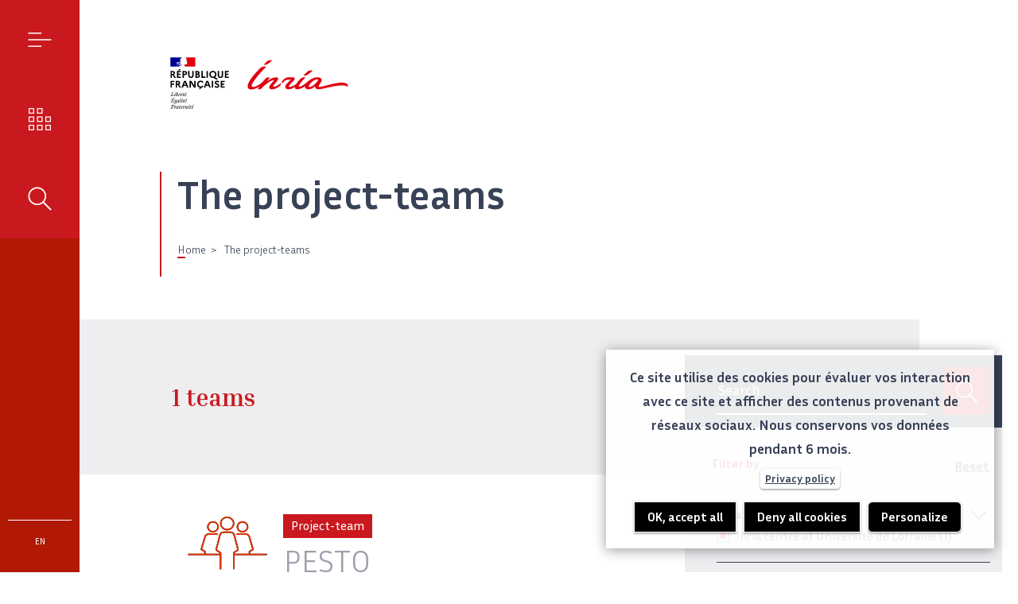

--- FILE ---
content_type: text/html; charset=UTF-8
request_url: https://www.inria.fr/en/list-of-project-teams?f%5B0%5D=team_inria_centers_facet%3AInria%20centre%20at%20Universite%20de%20Lorraine&f%5B1%5D=team_theme_facet%3ASecurity%20and%20Confidentiality
body_size: 23367
content:
<!DOCTYPE html>
<html  lang="en" dir="ltr" prefix="content: http://purl.org/rss/1.0/modules/content/  dc: http://purl.org/dc/terms/  foaf: http://xmlns.com/foaf/0.1/  og: http://ogp.me/ns#  rdfs: http://www.w3.org/2000/01/rdf-schema#  schema: http://schema.org/  sioc: http://rdfs.org/sioc/ns#  sioct: http://rdfs.org/sioc/types#  skos: http://www.w3.org/2004/02/skos/core#  xsd: http://www.w3.org/2001/XMLSchema# ">
  <head>
        <!-- Matomo Tag Manager -->
    <script type="text/javascript">
      var _mtm = window._mtm = window._mtm || [];
      _mtm.push({'mtm.startTime': (new Date().getTime()), 'event': 'mtm.Start'});
      var d=document, g=d.createElement('script'), s=d.getElementsByTagName('script')[0];
      g.type='text/javascript'; g.async=true; g.src='https://piwik.inria.fr/js/container_PbdtfKj1.js'; s.parentNode.insertBefore(g,s);
    </script>
    <!-- End Matomo Tag Manager -->
    <!-- Matomo -->
    <script type="text/javascript">
      var _paq = window._paq = window._paq || [];
      /* tracker methods like "setCustomDimension" should be called before "trackPageView" */
      _paq.push(['trackPageView']);
      _paq.push(['enableLinkTracking']);
      (function() {
        var u="https://piwik.inria.fr/";
        _paq.push(['setTrackerUrl', u+'matomo.php']);
        _paq.push(['setSiteId', '28']);
        var d=document, g=d.createElement('script'), s=d.getElementsByTagName('script')[0];
        g.type='text/javascript'; g.async=true; g.src=u+'matomo.js'; s.parentNode.insertBefore(g,s);
      })();
    </script>
    <!-- End Matomo Code -->
    
    <meta charset="utf-8" />
<noscript><style>form.antibot * :not(.antibot-message) { display: none !important; }</style>
</noscript><link rel="canonical" href="https://www.inria.fr/en/list-of-project-teams" />
<meta name="Generator" content="Drupal 11 (https://www.drupal.org)" />
<meta name="MobileOptimized" content="width" />
<meta name="HandheldFriendly" content="true" />
<meta name="viewport" content="width=device-width, initial-scale=1.0" />
<link rel="icon" href="/themes/custom/inria/images/favicon.ico" type="image/vnd.microsoft.icon" />

    <title>The project-teams | Inria</title>
    <link rel="stylesheet" media="all" href="/core/misc/components/progress.module.css?t91md5" />
<link rel="stylesheet" media="all" href="/core/misc/components/ajax-progress.module.css?t91md5" />
<link rel="stylesheet" media="all" href="/core/modules/system/css/components/align.module.css?t91md5" />
<link rel="stylesheet" media="all" href="/core/modules/system/css/components/container-inline.module.css?t91md5" />
<link rel="stylesheet" media="all" href="/core/modules/system/css/components/clearfix.module.css?t91md5" />
<link rel="stylesheet" media="all" href="/core/modules/system/css/components/hidden.module.css?t91md5" />
<link rel="stylesheet" media="all" href="/core/modules/system/css/components/item-list.module.css?t91md5" />
<link rel="stylesheet" media="all" href="/core/modules/system/css/components/js.module.css?t91md5" />
<link rel="stylesheet" media="all" href="/core/modules/system/css/components/position-container.module.css?t91md5" />
<link rel="stylesheet" media="all" href="/core/modules/system/css/components/reset-appearance.module.css?t91md5" />
<link rel="stylesheet" media="all" href="/modules/contrib/antibot/css/antibot.css?t91md5" />
<link rel="stylesheet" media="all" href="/modules/contrib/blazy/css/blazy.css?t91md5" />
<link rel="stylesheet" media="all" href="/modules/contrib/jquery_ui/assets/vendor/jquery.ui/themes/base/core.css?t91md5" />
<link rel="stylesheet" media="all" href="/modules/contrib/jquery_ui/assets/vendor/jquery.ui/themes/base/datepicker.css?t91md5" />
<link rel="stylesheet" media="all" href="/modules/custom/inria_banner/css/inria-banner.css?t91md5" />
<link rel="stylesheet" media="all" href="/core/modules/views/css/views.module.css?t91md5" />
<link rel="stylesheet" media="all" href="/modules/contrib/better_exposed_filters/css/better_exposed_filters.css?t91md5" />
<link rel="stylesheet" media="all" href="/modules/contrib/jquery_ui/assets/vendor/jquery.ui/themes/base/theme.css?t91md5" />
<link rel="stylesheet" media="all" href="/modules/contrib/extlink/css/extlink.css?t91md5" />
<link rel="stylesheet" media="all" href="/modules/contrib/facets/css/hierarchical.css?t91md5" />
<link rel="stylesheet" media="all" href="/modules/custom/inria_admin/css/media.css?t91md5" />
<link rel="stylesheet" media="all" href="/modules/contrib/paragraphs/css/paragraphs.unpublished.css?t91md5" />
<link rel="stylesheet" media="all" href="/modules/contrib/tacjs/assets/vendor/tarteaucitron.js/css/tarteaucitron.css?t91md5" />
<link rel="stylesheet" media="all" href="/themes/custom/inria/css/style.css?t91md5" />
<link rel="stylesheet" media="all" href="/themes/custom/inria/css/demo.css?t91md5" />

    
  </head>
  <body class="path-liste-des-equipes-projets has-glyphicons noTouchDevice">
    <a href="#main-content" class="visually-hidden focusable skip-link">
      Skip to main content
    </a>
    
      <div class="dialog-off-canvas-main-canvas" data-off-canvas-main-canvas>
              <header class="navbar navbar-default container-fluid" id="navbar" role="banner">
            <div class="navbar-header">
          <div class="region region-navigation">
    <div data-drupal-messages-fallback class="hidden"></div>

  </div>

      </div>

                      </header>
  
  <div class="global-overlay" id="globalOverlay"></div>
  <main role="main" class="main-container container-fluid js-quickedit-main-content">
    <div>
                                            <aside role="complementary">
                      <div class="region region-sidebar-left">
    <section id="block-sidebarlinks" class="block block-inria-sidebar block-sidebar-links clearfix">
  
    

      <div class="sidenav__header">
    <ul class="links"><li class="menu"><a href="#mainMenu" id="menu_link" class="sidebar_links" role="button" aria-expanded="false">Menu</a></li><li class="explorer"><a href="#mainExplorer" id="explorer_link" class="sidebar_links" role="button" aria-expanded="false">Our challenges</a></li><li class="search"><a href="#mainSearch" id="search_link" class="sidebar_links" role="button" aria-expanded="false">Rechercher</a></li></ul>
</div>
<div class="sidenav__footer">
    <ul class="links"><li class="langue"><a href="#mainLangue" id="langue_link" class="sidebar_links" role="button" aria-expanded="false">en</a></li></ul>
</div>
  </section>


  </div>

                </aside>
                    
                
                                <div class="header-wrapper">
              <div class="region region-header">
          <div class="logo-wrapper">
      <a class="logo navbar-btn pull-left" href="/en" rel="home">
        <img src="/themes/custom/inria/logo/logo.svg" alt="Home" />
      </a>
    </div>
          <h1 class="page-header">The project-teams</h1>

    <nav role="navigation" class="breadcrumb-wrapper" aria-label="Fil d'Ariane">
        <ol class="breadcrumb">
          <li >
                  <a href="/en">Home</a>
              </li>
          <li  class="active">
                  The project-teams
              </li>
      </ol>

    </nav>


  </div>

          </div>
              
            
            
                        <div class="container">
        <div class="row justify-content-end">
          <section class="col-lg-7 order-lg-first edito">

                        
                                      <a id="main-content"></a>
                <div class="region region-content">
      <div class="views-element-container form-group"><div class="view view-team-search view-id-team_search view-display-id-page_1 js-view-dom-id-028d39223ce1871665f7bfbecbc70d14544ee4cf13b80b4ff9ca61a64f473595">
    
        
            <div class="view-header">
            <h2>1 teams</h2>
        </div>
                        <div class="view-content">
                            <div class="views-row"><div class="views-field views-field-search-api-rendered-item"><span class="field-content">
<article about="/en/pesto" class="team search-index clearfix">
    <a href="/en/pesto" rel="bookmark">
        
                    <div class="wrapper">
                <div class="field__item">Project-team</div>
                <h2>
<span>PESTO</span>

                </h2>
            </div>
                
        <div class="subtitle">
                <div class="field field--name-body field--type-text-with-summary field--label-hidden field__items">
                <div class="field__item">
                Proof techniques for security protocols
                  </div>
          </div>

        </div>
        <div class="content">
                        <div class="chapo">    <p>The aim of the Pesto project is to build formal models and techniques, for computer-aided analysis...</p>



</div>
            <div class="thematics">
                
            </div>
        </div>
    </a>
</article>
</span></div></div>

        </div>
    
            
                </div>
</div>


  </div>

                      </section>

                                              <aside role="complementary" class="col-lg-3 offset-lg-1 order-lg-last aside js-stickybit-parent">
                  <div class="region region-sidebar-right">
    <section class="views-exposed-form bef-exposed-form block block-views block-views-exposed-filter-blockteam-search-page-1 clearfix" data-bef-auto-submit="" data-bef-auto-submit-delay="500" data-bef-auto-submit-minimum-length="3" data-bef-auto-submit-full-form="" data-drupal-selector="views-exposed-form-team-search-page-1" id="block-exposed-form-teams-search-sidebar">
  
    

      <div class="queryTextReminder">
                <span class="text">Improve your search</span>
                <span class="query"></span>
            </div><form data-action="/en/list-of-project-teams" class="antibot" action="/antibot" method="get" id="views-exposed-form-team-search-page-1" accept-charset="UTF-8">
  <div class="form--inline form-inline clearfix">
  <noscript>
  <div class="antibot-no-js antibot-message antibot-message-warning">You must have JavaScript enabled to use this form.</div>
</noscript>
<div class="form-item js-form-item form-type-textfield js-form-type-textfield form-item-search-text js-form-item-search-text form-group">
      <label class="visually-hidden control-label" for="edit-search-text--2">Rechercher</label>
  
  
  <input placeholder="Search" data-bef-auto-submit-exclude="" title="Rechercher" data-drupal-selector="edit-search-text" class="form-text form-control" type="text" id="edit-search-text--2" name="search_text" value="" maxlength="128" />

  
  
  </div>
<div class="form-item js-form-item form-type-select js-form-type-select form-item-sort-by js-form-item-sort-by form-group">
      <label for="edit-sort-by--2" class="control-label">Sort</label>
  
  
  <div class="select-wrapper"><select data-drupal-selector="edit-sort-by" class="form-select form-control" name="sort_by"><option
            value="title" selected="selected">Sort from A to Z</option><option
            value="title_1">Sort from Z to A</option></select></div>

  
  
  </div>
<input data-drupal-selector="edit-antibot-key" type="hidden" name="antibot_key" value="" /><div data-drupal-selector="edit-actions" class="form-actions form-group js-form-wrapper form-wrapper" id="edit-actions--2"><button data-bef-auto-submit-click="" class="searchSubmitButton btn-primary button js-form-submit form-submit btn" data-drupal-selector="edit-submit-team-search-2" type="submit" value="Search">Search</button><div class="filterAreaTitle">Filter by</div><button class="searchResetButton button js-form-submit form-submit btn-danger btn icon-before" data-drupal-selector="edit-reset-team-search-2" type="submit" name="reset" value="Reset"><span class="icon glyphicon glyphicon-trash" aria-hidden="true"></span>
Reset</button></div>

</div>

</form>

  </section>

<section class="facet-active block-facets-ajax js-facet-block-id-teams_facet_inria_centers block-facet--summary-checkbox block block-facets block-facet-blockteam-inria-centers-facet clearfix" id="block-teams-facet-inria-centers">
  
    

      <div class="facets-widget-checkbox">
      <div class="facet-collapsible">Inria Centres</div><ul data-drupal-facet-id="team_inria_centers_facet" data-drupal-facet-alias="team_inria_centers_facet" class="facet-active js-facets-checkbox-links item-list__checkbox"><li class="facet-item"><a href="/en/list-of-project-teams?f%5B0%5D=team_theme_facet%3ASecurity%20and%20Confidentiality" rel="nofollow" class="is-active" data-drupal-facet-item-id="team-inria-centers-facet-inria-centre-at-universite-de-lorraine" data-drupal-facet-item-value="Inria centre at Universite de Lorraine" data-drupal-facet-item-count="1"><span>
      <span class="facet-item__status js-facet-deactivate">(-)</span>
    <span class="facet-item__value">Inria centre at Universite de Lorraine</span>
      <span class="facet-item__count">(1)</span>
  </span>
</a></li></ul>
</div>
<div class="active-items">Inria centre at Universite de Lorraine</div>
  </section>

<section class="facet-active block-facets-ajax js-facet-block-id-teams_themes_facet block-facet--summary-checkbox block block-facets block-facet-blockteam-theme-facet clearfix" id="block-teams-themes-facet">
  
    

      <div class="facets-widget-checkbox">
      <div class="facet-collapsible">Research fields and themes</div><ul data-drupal-facet-id="team_theme_facet" data-drupal-facet-alias="team_theme_facet" class="facet-active js-facets-checkbox-links item-list__checkbox"><li class="facet-item"><a href="/en/list-of-project-teams?f%5B0%5D=team_inria_centers_facet%3AInria%20centre%20at%20Universite%20de%20Lorraine&amp;f%5B1%5D=team_theme_facet%3AAlgorithmics%2C%20Programming%2C%20Software%20and%20Architecture&amp;f%5B2%5D=team_theme_facet%3ASecurity%20and%20Confidentiality" rel="nofollow" data-drupal-facet-item-id="team-theme-facet-algorithmics-programming-software-and-architecture" data-drupal-facet-item-value="Algorithmics, Programming, Software and Architecture" data-drupal-facet-item-count="1"><span>
    <span class="facet-item__value">Algorithmics, Programming, Software and Architecture</span>
      <span class="facet-item__count">(1)</span>
  </span>
</a></li><li class="facet-item"><a href="/en/list-of-project-teams?f%5B0%5D=team_inria_centers_facet%3AInria%20centre%20at%20Universite%20de%20Lorraine" rel="nofollow" class="is-active" data-drupal-facet-item-id="team-theme-facet-security-and-confidentiality" data-drupal-facet-item-value="Security and Confidentiality" data-drupal-facet-item-count="1"><span>
      <span class="facet-item__status js-facet-deactivate">(-)</span>
    <span class="facet-item__value">Security and Confidentiality</span>
      <span class="facet-item__count">(1)</span>
  </span>
</a></li></ul>
</div>
<div class="active-items">Security and Confidentiality</div>
  </section>


  </div>

              </aside>
                              </div>
      </div>
    </div>
  </main>

      <footer class="footer main-container container-fluid" role="contentinfo">
      <div class="container">
        <div class="row">
                      <section id="footer_left">
                  <div class="region region-footer-left">
          <div class="logo-wrapper">
      <a class="logo navbar-btn pull-left" href="/en" rel="home">
        <img src="/themes/custom/inria/logo/logo.svg" alt="Home" />
      </a>
    </div>
      <div aria-labelledby="block-infospratiquesressources-menu" id="block-infospratiquesressources">
            
  <h2 class="visually-hidden" id="block-infospratiquesressources-menu">Infos pratiques / Ressources</h2>
  

        
      <ul class="menu menu--infos-pratiques-ressources nav">
                      <li class="expanded dropdown first">
                                                                    <span class="navbar-text dropdown-toggle" data-toggle="dropdown"><span role="heading" aria-level="2">Practicals informations <span class="caret"></span> </span></span>
                        <ul class="dropdown-menu">
                      <li class="first">
                                        <a href="/en/node/102" target="_self" data-drupal-link-system-path="node/102">Prestataires</a>
              </li>
                      <li>
                                        <a href="/en/node/101" target="_self" data-drupal-link-system-path="node/101">Marchés publics</a>
              </li>
                      <li class="last">
                                        <a href="/en/addresses-inria-sites" data-drupal-link-system-path="node/133">Inria&#039;s locations</a>
              </li>
        </ul>
  
              </li>
                      <li class="expanded dropdown last">
                                                                    <span class="navbar-text dropdown-toggle" data-toggle="dropdown"><span role="heading" aria-level="2">Resources <span class="caret"></span> </span></span>
                        <ul class="dropdown-menu">
                      <li class="first">
                                        <a href="https://mediatheque.inria.fr/" target="_blank" title="Médiathèque d&#039;Inria">Media library</a>
              </li>
                      <li class="last">
                                        <a href="/en/charter-use-visual-identity-inria" data-drupal-link-system-path="node/616">Charter Inria logo </a>
              </li>
        </ul>
  
              </li>
        </ul>
  

  </div>
<div aria-labelledby="block-reseauxsociaux-2-menu" id="block-reseauxsociaux-2">
      
  <h2 id="block-reseauxsociaux-2-menu">Follow us</h2>
  

        
      <ul class="menu menu--social-network nav">
                      <li class="first">
                                        <a href="https://fr.linkedin.com/company/inria" class="linkedin">Linkedin</a>
              </li>
                      <li>
                                        <a href="https://social.numerique.gouv.fr/@inria" class="mastodon" target="_blank">Mastodon</a>
              </li>
                      <li>
                                        <a href="https://twitter.com/Inria" class="twitter" target="_blank">Twitter</a>
              </li>
                      <li>
                                        <a href="https://www.instagram.com/inria_officiel/" class="instagram" target="_blank">Instagram</a>
              </li>
                      <li>
                                        <a href="https://www.youtube.com/user/InriaChannel" class="youtube">Youtube</a>
              </li>
                      <li class="last">
                                        <a href="/en/news_events/rss.xml" class="rss" data-drupal-link-system-path="news_events/rss.xml">RSS feed</a>
              </li>
        </ul>
  

  </div>
<section class="views-element-container block block-views block-views-blockfooter-builder-partners clearfix" id="block-views-block-footer-builder-partners">
  
    

      <div class="form-group"><div class="view view-footer-builder view-id-footer_builder view-display-id-partners js-view-dom-id-9c1bbd6829efe6549bdb209a7f063de8dc39194df5d65a09e0014d363678241a">
    
        
                        <div class="view-content">
                            <div class="views-row"><article about="/index%2Ephp/en/page-de-configuration-en" class="configuration-page partner clearfix">
  <div class="content">
        <div class="field field--name-field-partners field--type-entity-reference-revisions field--label-hidden field__items">
                <div class="field__item">
                  <div class="paragraph paragraph--type--advanced-image-block paragraph--view-mode--image-link">
              <div class="field field--name-field-image field--type-entity-reference field--label-hidden field__items">
                <div class="field__item">
                <div class="media-type-image">
  
      <figure role="group" aria-label="">
          <div class="field field--name-field-media-image field--type-image field--label-hidden field__items">
                <div class="field__item">
                  <a href="https://www.instituts-carnot.eu/en" target="_blank"><img loading="lazy" src="/sites/default/files/2024-05/logo-institut-carnot-inria.png" width="260" height="109" alt="Institut Carnot Inria (nouvelle fenêtre)" typeof="Image" class="img-responsive"></a>


                  </div>
          </div>

      
    </figure>
  </div>

                  </div>
          </div>

      </div>

                  </div>
                  <div class="field__item">
                  <div class="paragraph paragraph--type--advanced-image-block paragraph--view-mode--image-link">
              <div class="field field--name-field-image field--type-entity-reference field--label-hidden field__items">
                <div class="field__item">
                <div class="media-type-image">
  
      <figure role="group" aria-label="">
          <div class="field field--name-field-media-image field--type-image field--label-hidden field__items">
                <div class="field__item">
                  <a href="https://www.inria.fr/index%2Ephp/index%252Ephp/en/european-human-resources-strategy-researchers" target="_self"><img loading="lazy" src="/sites/default/files/2024-05/Footer_HR_logo_260.png" width="260" height="190" alt="Stratégie européenne de ressources humaines pour les chercheurs" typeof="Image" class="img-responsive"></a>


                  </div>
          </div>

      
    </figure>
  </div>

                  </div>
          </div>

      </div>

                  </div>
          </div>

  </div>

</article>
</div>

        </div>
    
                </div>
</div>

  </section>


  </div>

            </section>
                                <section id="footer_right">
                  <div class="region region-footer-right">
    <div aria-labelledby="block-liensidentites-menu" id="block-liensidentites">
            
  <h2 class="visually-hidden" id="block-liensidentites-menu">Liens identités</h2>
  

        
<ul class="menu menu-level-0">
            
      <li class="menu-item">
                          <a href="https://www.inria-alumni.fr/" target="_blank" title="Inria Alumni">



<div class="menu_link_content menu-link-contentliens-identites view-mode-default menu-dropdown menu-dropdown-0 menu-type-default" id="menu-content-10">
  <span class="title"  role="heading" aria-level="2" >Inria Alumni</span>
          <div class="field field--name-field-standfirst field--type-string-long field--label-hidden field__items">
                <div class="field__item">
                The Inria Alumni network
                  </div>
          </div>

  </div>
</a>
              </li>
                
      <li class="menu-item">
                          <a href="https://www.fondation-inria.fr/" target="_blank" title="La Fondation Inria">



<div class="menu_link_content menu-link-contentliens-identites view-mode-default menu-dropdown menu-dropdown-0 menu-type-default" id="menu-content-11">
  <span class="title"  role="heading" aria-level="2" >La Fondation Inria</span>
          <div class="field field--name-field-standfirst field--type-string-long field--label-hidden field__items">
                <div class="field__item">
                Support the development of the digital sciences in our society
                  </div>
          </div>

  </div>
</a>
              </li>
      </ul>

  </div>
<div aria-labelledby="block-fournisseursetpartenaires-menu" id="block-fournisseursetpartenaires">
            
  <h2 class="visually-hidden" id="block-fournisseursetpartenaires-menu">Fournisseurs et partenaires</h2>
  

        
<ul class="menu menu-level-0">
            
      <li class="menu-item menu-item--expanded">
                          <span title="Scientific resources">



<div class="menu_link_content menu-link-contentfournisseurs-partenaires view-mode-default menu-dropdown menu-dropdown-0 menu-type-default" id="menu-content-12">
  <span class="title"  role="heading" aria-level="2" >Scientific resources</span>
      
<ul class="menu menu-level-1">
            
      <li class="menu-item">
                          <a href="https://inria.hal.science/" title="HAL-Inria">



<div class="menu_link_content menu-link-contentfournisseurs-partenaires view-mode-default menu-dropdown menu-dropdown-1 menu-type-default" id="menu-content-16">
  <span class="title" >HAL-Inria</span>
          <div class="field field--name-field-standfirst field--type-string-long field--label-hidden field__items">
                <div class="field__item">
                Scientific publications
                  </div>
          </div>

  </div>
</a>
              </li>
                
      <li class="menu-item">
                          <a href="https://radar.inria.fr/" target="_blank" title="Radar">



<div class="menu_link_content menu-link-contentfournisseurs-partenaires view-mode-default menu-dropdown menu-dropdown-1 menu-type-default" id="menu-content-17">
  <span class="title" >Radar</span>
          <div class="field field--name-field-standfirst field--type-string-long field--label-hidden field__items">
                <div class="field__item">
                The Inria&#039;s Research Teams Activity Report
                  </div>
          </div>

  </div>
</a>
              </li>
      </ul>

  </div>
</span>
              </li>
                
      <li class="menu-item menu-item--expanded">
                          <span title="Digital culture">



<div class="menu_link_content menu-link-contentfournisseurs-partenaires view-mode-default menu-dropdown menu-dropdown-0 menu-type-default" id="menu-content-13">
  <span class="title"  role="heading" aria-level="2" >Digital culture</span>
      
<ul class="menu menu-level-1">
            
      <li class="menu-item">
                          <a href="https://interstices.info/" target="_blank" title="Interstices">



<div class="menu_link_content menu-link-contentfournisseurs-partenaires view-mode-default menu-dropdown menu-dropdown-1 menu-type-default" id="menu-content-14">
  <span class="title" >Interstices</span>
          <div class="field field--name-field-standfirst field--type-string-long field--label-hidden field__items">
                <div class="field__item">
                Explore digital sciences (in French)
                  </div>
          </div>

  </div>
</a>
              </li>
                
      <li class="menu-item">
                          <a href="https://learninglab.inria.fr/" target="_blank" title="Inria Learning Lab">



<div class="menu_link_content menu-link-contentfournisseurs-partenaires view-mode-default menu-dropdown menu-dropdown-1 menu-type-default" id="menu-content-15">
  <span class="title" >Inria Learning Lab</span>
          <div class="field field--name-field-standfirst field--type-string-long field--label-hidden field__items">
                <div class="field__item">
                MOOCs in computer science and pedagogical resources
                  </div>
          </div>

  </div>
</a>
              </li>
      </ul>

  </div>
</span>
              </li>
      </ul>

  </div>
<div aria-labelledby="block-pieddepage-menu" id="block-pieddepage">
            
  <h2 class="visually-hidden" id="block-pieddepage-menu">Pied de page</h2>
  

        
      <ul class="menu menu--footer nav">
                      <li class="first">
                                        <a href="/en/sitemap" data-drupal-link-system-path="sitemap">Sitemap</a>
              </li>
                      <li>
                                        <a href="/en/credits" title="Credits" data-drupal-link-system-path="node/119">Credits</a>
              </li>
                      <li>
                                        <a href="/en/personal-data-protection-gdpr" target="_self" title="Personal data protection (GDPR)" data-drupal-link-system-path="node/106">Personal data protection (GDPR)</a>
              </li>
                      <li>
                                        <a href="/en/access-administrative-documents" data-drupal-link-system-path="node/1612865">Administrative documents</a>
              </li>
                      <li>
                                        <a href="/en/cookies" data-drupal-link-system-path="node/613">Cookies</a>
              </li>
                      <li>
                                        <a href="/en/accessibility-statement" title="Accessibility statement" data-drupal-link-system-path="node/990663">Accessibility: non-compliant</a>
              </li>
                      <li>
                                        <a href="https://app.alertcys.io/file/create/?proid=a784f444-69c4-4456-abfa-1f3d5dc6fe27" title="Submit an alert on Alertcys app">Alert</a>
              </li>
                      <li>
                                        <a href="/en/legal-notice" target="_self" title="Legal notice" data-drupal-link-system-path="node/113">Legal notice</a>
              </li>
                      <li class="last">
                                        <a href="/en/contact-us" target="_self" title="Contact" data-drupal-link-system-path="node/1123">Contact</a>
              </li>
        </ul>
  

  </div>

  </div>

            </section>
                  </div>
      </div>
    </footer>
  
        <section id="mainMenu" role="dialog" aria-modal="true" aria-label="mainMenu modal" class="sidebar_element">
        <div class="wrapper">
            <div class="inner-wrapper animate">
                  <div class="region region-menu">
    <nav role="navigation"  id="block-mainnavigation" aria-label="Navigation principale">
          
      
      <ul class="menu menu--main nav navbar-nav">
                      <li class="first">
                                        <a href="/en/inria-ecosystem" target="_self" title="Inria, an ecosystem" data-drupal-link-system-path="node/2">Inria, an ecosystem</a>
              </li>
                      <li>
                                        <a href="/en/research-and-innovation" target="_self" title="Research and innovation" data-drupal-link-system-path="node/1">Research &amp; innovation</a>
              </li>
                      <li>
                                        <a href="/en/talents" title="Talents and careers" data-drupal-link-system-path="node/100">Talents &amp; careers</a>
              </li>
                      <li>
                                        <a href="/en/actualites_evenements" title="News and events" data-drupal-link-system-path="actualites_evenements">News &amp; events</a>
              </li>
                      <li class="last">
                                        <a href="/en/press-area" title="Press area" data-drupal-link-system-path="node/145">Press area</a>
              </li>
        </ul>
  

  </nav>
<section class="views-element-container block block-views block-views-blocksidebar-builder-block-1 clearfix" id="block-views-block-sidebar-builder-block-1">
  
    

      <div class="form-group"><div class="view view-sidebar-builder view-id-sidebar_builder view-display-id-block_1 js-view-dom-id-2e8f604125e10fd8b82723d6e7839fa63eae58549127c366d6bdd9b93bef9f09">
    
        
                        <div class="view-content">
                            <div class="views-row"><article about="/en/page-de-configuration-en" class="configuration-page highlighting clearfix">
  <div class="content">
                <a href="/en/la-fondation-inria" class="btn btn-outline-light btn-outline-fx btn-donation">    <span class="btn__inner">          <div class="field field--name-field-highlighting-title field--type-string field--label-hidden field__items">
                <div class="field__item">
                The Inria Foundation
                  </div>
          </div>

          <div class="field field--name-field-highlighting-standfirst field--type-string-long field--label-hidden field__items">
                <div class="field__item">
                Support the Foundation to make sense of of the digital world 
                  </div>
          </div>

    <span>
</a>
  </div>

</article>
</div>

        </div>
    
                </div>
</div>

  </section>

<div aria-labelledby="block-reseauxsociaux-menu" id="block-reseauxsociaux">
      
  <h2 id="block-reseauxsociaux-menu">Follow us</h2>
  

        
      <ul class="menu menu--social-network nav">
                      <li class="first">
                                        <a href="https://fr.linkedin.com/company/inria" class="linkedin">Linkedin</a>
              </li>
                      <li>
                                        <a href="https://social.numerique.gouv.fr/@inria" class="mastodon" target="_blank">Mastodon</a>
              </li>
                      <li>
                                        <a href="https://twitter.com/Inria" class="twitter" target="_blank">Twitter</a>
              </li>
                      <li>
                                        <a href="https://www.instagram.com/inria_officiel/" class="instagram" target="_blank">Instagram</a>
              </li>
                      <li>
                                        <a href="https://www.youtube.com/user/InriaChannel" class="youtube">Youtube</a>
              </li>
                      <li class="last">
                                        <a href="/en/news_events/rss.xml" class="rss" data-drupal-link-system-path="news_events/rss.xml">RSS feed</a>
              </li>
        </ul>
  

  </div>

  </div>

            </div>
        </div>
    </section>
    <section id="mainExplorer" role="dialog" aria-modal="true" aria-label="mainExplorer modal" class="sidebar_element">
        <div class="wrapper">
            <div class="inner-wrapper animate">
                  <div class="region region-explorer">
    <nav role="navigation" aria-labelledby="block-sujetsetenjeux-menu" id="block-sujetsetenjeux">
            
  <h2 class="visually-hidden" id="block-sujetsetenjeux-menu">Sujets et enjeux</h2>
  

        
<ul class="menu menu-level-0">
            
      <li class="menu-item">
                          <a href="/en/quantum-algorithms-and-computing" title="Quantum Algorithms and Computing" data-drupal-link-system-path="node/10633">
            <style>
            #menu-content-37:hover {
                color: #099CFF;
            }
        </style>
    
<div class="menu_link_content menu-link-contentsujets-enjeux view-mode-default menu-dropdown menu-dropdown-0 menu-type-default" id="menu-content-37">
  <span class="title"  role="heading" aria-level="2" >Quantum Algorithms and Computing</span>
      
  </div>
</a>
              </li>
                
      <li class="menu-item">
                          <a href="/en/high-performance-computing" title="High Performance Computing" data-drupal-link-system-path="node/10634">
            <style>
            #menu-content-38:hover {
                color: #FFDB2F;
            }
        </style>
    
<div class="menu_link_content menu-link-contentsujets-enjeux view-mode-default menu-dropdown menu-dropdown-0 menu-type-default" id="menu-content-38">
  <span class="title"  role="heading" aria-level="2" >High Performance Computing</span>
      
  </div>
</a>
              </li>
                
      <li class="menu-item">
                          <a href="/en/digital-education" title="Digital education" data-drupal-link-system-path="node/10635">
            <style>
            #menu-content-47:hover {
                color: #FF9111;
            }
        </style>
    
<div class="menu_link_content menu-link-contentsujets-enjeux view-mode-default menu-dropdown menu-dropdown-0 menu-type-default" id="menu-content-47">
  <span class="title"  role="heading" aria-level="2" >Digital education</span>
      
  </div>
</a>
              </li>
                
      <li class="menu-item">
                          <a href="/en/artificial-intelligence" title="Artificial Intelligence" data-drupal-link-system-path="node/10636">
            <style>
            #menu-content-30:hover {
                color: #C00036;
            }
        </style>
    
<div class="menu_link_content menu-link-contentsujets-enjeux view-mode-default menu-dropdown menu-dropdown-0 menu-type-default" id="menu-content-30">
  <span class="title"  role="heading" aria-level="2" >Artificial Intelligence</span>
      
  </div>
</a>
              </li>
                
      <li class="menu-item">
                          <a href="/en/internet-of-things" title="Internet of Things" data-drupal-link-system-path="node/53693">
            <style>
            #menu-content-49:hover {
                color: #78FFFA;
            }
        </style>
    
<div class="menu_link_content menu-link-contentsujets-enjeux view-mode-default menu-dropdown menu-dropdown-0 menu-type-default" id="menu-content-49">
  <span class="title"  role="heading" aria-level="2" >Internet of Things</span>
      
  </div>
</a>
              </li>
                
      <li class="menu-item">
                          <a href="/en/software" title="Software" data-drupal-link-system-path="node/10637">
            <style>
            #menu-content-44:hover {
                color: #78FFFA;
            }
        </style>
    
<div class="menu_link_content menu-link-contentsujets-enjeux view-mode-default menu-dropdown menu-dropdown-0 menu-type-default" id="menu-content-44">
  <span class="title"  role="heading" aria-level="2" >Software</span>
      
  </div>
</a>
              </li>
                
      <li class="menu-item">
                          <a href="/en/modeling-and-simulation" title="Modeling and simulation" data-drupal-link-system-path="node/80350">
            <style>
            #menu-content-51:hover {
                color: #73E100;
            }
        </style>
    
<div class="menu_link_content menu-link-contentsujets-enjeux view-mode-default menu-dropdown menu-dropdown-0 menu-type-default" id="menu-content-51">
  <span class="title"  role="heading" aria-level="2" >Modeling and simulation</span>
      
  </div>
</a>
              </li>
                
      <li class="menu-item">
                          <a href="/en/digital-and-environment" title="Digital and Environment" data-drupal-link-system-path="node/10638">
            <style>
            #menu-content-29:hover {
                color: #C6FF01;
            }
        </style>
    
<div class="menu_link_content menu-link-contentsujets-enjeux view-mode-default menu-dropdown menu-dropdown-0 menu-type-default" id="menu-content-29">
  <span class="title"  role="heading" aria-level="2" >Digital and Environment</span>
      
  </div>
</a>
              </li>
                
      <li class="menu-item">
                          <a href="/en/robotics" title="Robotics" data-drupal-link-system-path="node/70793">
            <style>
            #menu-content-50:hover {
                color: #C00036;
            }
        </style>
    
<div class="menu_link_content menu-link-contentsujets-enjeux view-mode-default menu-dropdown menu-dropdown-0 menu-type-default" id="menu-content-50">
  <span class="title"  role="heading" aria-level="2" >Robotics</span>
      
  </div>
</a>
              </li>
                
      <li class="menu-item">
                          <a href="/en/digital-health" title="Digital health" data-drupal-link-system-path="node/10639">
            <style>
            #menu-content-43:hover {
                color: #C00036;
            }
        </style>
    
<div class="menu_link_content menu-link-contentsujets-enjeux view-mode-default menu-dropdown menu-dropdown-0 menu-type-default" id="menu-content-43">
  <span class="title"  role="heading" aria-level="2" >Digital health</span>
      
  </div>
</a>
              </li>
                
      <li class="menu-item">
                          <a href="/en/data-sciences" title="Data Sciences" data-drupal-link-system-path="node/10640">
            <style>
            #menu-content-31:hover {
                color: #099CFF;
            }
        </style>
    
<div class="menu_link_content menu-link-contentsujets-enjeux view-mode-default menu-dropdown menu-dropdown-0 menu-type-default" id="menu-content-31">
  <span class="title"  role="heading" aria-level="2" >Data Sciences</span>
      
  </div>
</a>
              </li>
                
      <li class="menu-item">
                          <a href="/en/digital-security" title="Digital Security" data-drupal-link-system-path="node/10641">
            <style>
            #menu-content-28:hover {
                color: #FF9111;
            }
        </style>
    
<div class="menu_link_content menu-link-contentsujets-enjeux view-mode-default menu-dropdown menu-dropdown-0 menu-type-default" id="menu-content-28">
  <span class="title"  role="heading" aria-level="2" >Digital Security</span>
      
  </div>
</a>
              </li>
      </ul>

  </nav>

  </div>

            </div>
        </div>
    </section>
    <section id="mainSearch" role="dialog" aria-modal="true" aria-label="mainSearch modal" class="sidebar_element">
        <div class="wrapper">
            <div class="inner-wrapper animate">
                  <div>
    <section class="views-exposed-form bef-exposed-form block block-views block-views-exposed-filter-blocksearch-global-search clearfix" data-bef-auto-submit="" data-bef-auto-submit-delay="500" data-bef-auto-submit-minimum-length="3" data-bef-auto-submit-full-form="" data-drupal-selector="views-exposed-form-search-global-search" id="block-formulaireexposesearchglobal-search-3">
  
    

      <div class="queryTextReminder">
                <span class="text">Improve your search</span>
                <span class="query"></span>
            </div><form data-action="/en/recherche?f[0]=type_contenu:news" class="antibot" action="/antibot" method="get" id="views-exposed-form-search-global-search" accept-charset="UTF-8">
  <div class="form--inline form-inline clearfix">
  <noscript>
  <div class="antibot-no-js antibot-message antibot-message-warning">You must have JavaScript enabled to use this form.</div>
</noscript>
<div class="form-item js-form-item form-type-textfield js-form-type-textfield form-item-search-text js-form-item-search-text form-group">
      <label class="visually-hidden control-label" for="edit-search-text--3">Search</label>
  
  
  <input placeholder="Rechercher" data-bef-auto-submit-exclude="" title="Rechercher" data-drupal-selector="edit-search-text" class="form-text form-control" type="text" id="edit-search-text--3" name="search_text" value="" maxlength="128" />

  
  
  </div>
<div class="form-item js-form-item form-type-select js-form-type-select form-item-application-domains js-form-item-application-domains form-group">
      <label for="edit-application-domains" class="control-label">Domaines applicatifs</label>
  
  
  <div class="select-wrapper"><select data-drupal-selector="edit-application-domains" class="form-select form-control" id="edit-application-domains" name="application_domains"><option
            value="All" selected="selected">- Any -</option><option
            value="7388">Culture &amp; Society</option><option
            value="940">Digital education</option><option
            value="7274">Digital history</option><option
            value="921">Energy</option><option
            value="17293">Enjeux</option><option
            value="11055">Environment</option><option
            value="919">Health - Personalised Healthcare</option><option
            value="1276">Industry of the Future</option><option
            value="1277">IT and Telecom</option><option
            value="1275">Life sciences</option><option
            value="941">Software</option><option
            value="1279">Smart Cities and Territories</option><option
            value="1278">Transport</option></select></div>

  
  
  </div>
<div class="form-item js-form-item form-type-select js-form-type-select form-item-scientific-themes js-form-item-scientific-themes form-group">
      <label for="edit-scientific-themes" class="control-label">Thèmes scientifiques</label>
  
  
  <div class="select-wrapper"><select data-drupal-selector="edit-scientific-themes" class="form-select form-control" id="edit-scientific-themes" name="scientific_themes"><option
            value="All" selected="selected">- Any -</option><option
            value="907">Quantum algorithms &amp; Computing</option><option
            value="11169">Computer architecture</option><option
            value="904">Artificial intelligence</option><option
            value="909">High Performance Computing</option><option
            value="905">Data Sciences</option><option
            value="913">Digital and environment</option><option
            value="906">Digital Security</option><option
            value="912">Human-Computer Interaction</option><option
            value="11172">Image &amp; Sound Processing</option><option
            value="911">Internet of things</option><option
            value="915">Software</option><option
            value="11170">Modeling and simulation</option><option
            value="11171">Network &amp; Communication</option><option
            value="910">Robotics</option><option
            value="11173">Semantic Web</option></select></div>

  
  
  </div>
<div class="form-item js-form-item form-type-select js-form-type-select form-item-inria-centres js-form-item-inria-centres form-group">
      <label for="edit-inria-centres" class="control-label">Centres Inria associés</label>
  
  
  <div class="select-wrapper"><select data-drupal-selector="edit-inria-centres" class="form-select form-control" id="edit-inria-centres" name="inria_centres"><option
            value="All" selected="selected">- Any -</option><option
            value="524">Inria Centre at Université Côte d&#039;Azur</option><option
            value="24">Inria Centre at the University of Bordeaux</option><option
            value="517">Inria Centre at the University of Lille</option><option
            value="519">Inria centre at Université de Lorraine</option><option
            value="34025">Inria Lyon Centre</option><option
            value="523">Inria Centre at Rennes University</option><option
            value="522">Inria Centre at Université Grenoble Alpes</option><option
            value="521">Inria Paris Centre</option><option
            value="520">Inria Saclay Centre</option><option
            value="739">Chile</option></select></div>

  
  
  </div>
<div class="form-item js-form-item form-type-select js-form-type-select form-item-inria-ecosystem js-form-item-inria-ecosystem form-group">
      <label for="edit-inria-ecosystem" class="control-label">Ecosystème Inria </label>
  
  
  <div class="select-wrapper"><select data-drupal-selector="edit-inria-ecosystem" class="form-select form-control" id="edit-inria-ecosystem" name="inria_ecosystem"><option
            value="All" selected="selected">- Any -</option><option
            value="932">Academic partnerships</option><option
            value="6253">Challenges</option><option
            value="934">European partnerships</option><option
            value="935">Foundation</option><option
            value="931">Industrial partnerships</option><option
            value="933">International partnerships</option><option
            value="936">Patronage</option><option
            value="937">Startups</option></select></div>

  
  
  </div>
<div class="form-item js-form-item form-type-select js-form-type-select form-item-institution-inria js-form-item-institution-inria form-group">
      <label for="edit-institution-inria" class="control-label">Institution Inria</label>
  
  
  <div class="select-wrapper"><select data-drupal-selector="edit-institution-inria" class="form-select form-control" id="edit-institution-inria" name="institution_inria"><option
            value="All" selected="selected">- Any -</option><option
            value="929">Awards &amp; Honours</option><option
            value="927">Communication - Event</option><option
            value="924">Governance</option><option
            value="926">Human resources</option><option
            value="930">Practical informations</option><option
            value="938">Institute</option><option
            value="928">Publications</option></select></div>

  
  
  </div>
<div class="form-item js-form-item form-type-select js-form-type-select form-item-mots-cles js-form-item-mots-cles form-group">
      <label for="edit-mots-cles" class="control-label">Mots clés</label>
  
  
  <div class="select-wrapper"><select data-drupal-selector="edit-mots-cles" class="form-select form-control" id="edit-mots-cles" name="mots_cles"><option
            value="All" selected="selected">- Any -</option><option
            value="117855">3D printing</option><option
            value="12653">5G</option><option
            value="826">Academic partnerships</option><option
            value="181487">Chatbot</option><option
            value="8528">Agronomy</option><option
            value="1147">AI distributed</option><option
            value="783">Decision-support</option><option
            value="68820">Diagnostic assistance</option><option
            value="68821">Treatment support</option><option
            value="68531">Algebraic calculation</option><option
            value="1165">Algorithm</option><option
            value="785">Quantum algorithms &amp; Computing</option><option
            value="813">Algorithmics</option><option
            value="8527">Food &amp; Agriculture</option><option
            value="68674">Combinatorial analysis</option><option
            value="1127">Data analysis</option><option
            value="1155">Threat analysis</option><option
            value="1185">Image processing and analysis</option><option
            value="1244">Annual report</option><option
            value="1231">Appointment</option><option
            value="1145">Learning</option><option
            value="1151">Learning and statistics</option><option
            value="9338">Architecture of computers</option><option
            value="9339">Computer architecture</option><option
            value="1216">Computers arithmetic</option><option
            value="6">Artificial intelligence</option><option
            value="12650">Proof assistants</option><option
            value="820">Audio modeling</option><option
            value="66424">Audio treatment</option><option
            value="66425">Augmented reality</option><option
            value="8182">Authentication</option><option
            value="14014">Authorities</option><option
            value="1225">Autonomous Vehicles</option><option
            value="9356">Awards &amp; Honours</option><option
            value="8541">Smart Buildings</option><option
            value="8186">BCI</option><option
            value="1222">Bioinformatic</option><option
            value="796">Bioinformatic</option><option
            value="156">Biology</option><option
            value="12645">Biotech</option><option
            value="980">Blockchain</option><option
            value="825">ERC Grants</option><option
            value="1183">Brain Computer Interface</option><option
            value="66423">Calculation</option><option
            value="1210">Formal calculation</option><option
            value="421">High Performance Computing</option><option
            value="66422">Quantum computing</option><option
            value="1220">Calculability and Computability</option><option
            value="12648">Wireless sensors</option><option
            value="181488">Chatbot</option><option
            value="8533">Chiche</option><option
            value="159">Climate</option><option
            value="66426">Cloud</option><option
            value="1167">Cognition</option><option
            value="68818">Cognitive/cognitive systems</option><option
            value="9354">Communication / Event</option><option
            value="1242">Press release</option><option
            value="1196">Complex systems</option><option
            value="1187">Computer graphics</option><option
            value="68530">Computing power</option><option
            value="1150">Knowledge</option><option
            value="1178">Connected cities</option><option
            value="1169">Connected transport</option><option
            value="1246">Objectives and performance contract</option><option
            value="1157">Cryptography</option><option
            value="8537">Culture and society</option><option
            value="1154">Cybersecurity</option><option
            value="1149">Data</option><option
            value="9341">Data Sciences</option><option
            value="1184">Data visualization</option><option
            value="1186">Data visualization</option><option
            value="8">Deep learning</option><option
            value="12644">Deeptech</option><option
            value="1164">Defence</option><option
            value="8539">Smart travel</option><option
            value="1180">Sustainable development</option><option
            value="784">Digital Security</option><option
            value="66427">Digital sobriety</option><option
            value="12647">Digital twin</option><option
            value="810">Disability</option><option
            value="1208">Discrete mathematics</option><option
            value="1194">Distributed systems</option><option
            value="68817">Home Automation</option><option
            value="1175">Drones</option><option
            value="8529">Ecology</option><option
            value="1386">EdTech</option><option
            value="46804">Education and digital</option><option
            value="1171">Educational robotics</option><option
            value="1197">Energy efficiency</option><option
            value="1201">Embedded systems</option><option
            value="9352">Jobs</option><option
            value="8530">Fossil energy</option><option
            value="8532">Nuclear energy</option><option
            value="8531">Renewable energy</option><option
            value="160">Environment and planet</option><option
            value="1191">Smart spaces</option><option
            value="66421">Ethics</option><option
            value="1247">Europe</option><option
            value="956">European partnerships</option><option
            value="972">Performance evaluation</option><option
            value="384">Exhibition</option><option
            value="12654">Fête de la science</option><option
            value="9357">Foundation</option><option
            value="792">Frugal digital innovation</option><option
            value="68816">Gaming</option><option
            value="181486">Generative AI</option><option
            value="1203">Software engineering</option><option
            value="8526">Geosciences</option><option
            value="8540">Traffic management</option><option
            value="9351">Governance</option><option
            value="1192">Green IT</option><option
            value="1177">Smart Homes</option><option
            value="12646">Haptics</option><option
            value="1158">Hardware and software security</option><option
            value="35609">Health / Personalised medicine</option><option
            value="801">Heritage</option><option
            value="68532">HMI Human-Machine Interface</option><option
            value="1233">Tribute</option><option
            value="96">Human Resources</option><option
            value="1181">Human-Computer Interactions</option><option
            value="66419">Humanities</option><option
            value="1143">Responsible AI</option><option
            value="148">Industrial partnerships</option><option
            value="1212">Information theory</option><option
            value="8184">Theoretical Informatics</option><option
            value="1198">Infrastructure software</option><option
            value="336">Inria Industry meeting</option><option
            value="1236">Inria missions</option><option
            value="822">Inria Prize</option><option
            value="8534">InrialearningLab</option><option
            value="9353">Institute</option><option
            value="1205">Interaction between calculation and data</option><option
            value="8185">Interactions (with the environment, humans, other robots)</option><option
            value="392">International partnerships</option><option
            value="790">Internet of Things</option><option
            value="1199">Programming languages</option><option
            value="1243">White paper</option><option
            value="73028">Software</option><option
            value="7">Machine learning</option><option
            value="1204">Mathematical tools for modeling</option><option
            value="9344">Mathematics of computing</option><option
            value="9358">Patronage</option><option
            value="12651">Scientific mediation</option><option
            value="1223">Medical robotics</option><option
            value="181">Medtech</option><option
            value="244">Micro-enterprise/Mid-sized company</option><option
            value="787">Modeling and simulation</option><option
            value="12652">Molecular modeling</option><option
            value="8535">MOOC</option><option
            value="68822">Nanotechnologies</option><option
            value="1189">Natural language processing</option><option
            value="802">Network &amp; Communication</option><option
            value="1193">Networks</option><option
            value="1221">Neuroscience</option><option
            value="8538">Neuroscience and cognitive science</option><option
            value="1228">Open science/Open Access</option><option
            value="797">Opensource</option><option
            value="1218">Optimal transport</option><option
            value="1044">Optimization</option><option
            value="260">Quantum computer</option><option
            value="1240">Parity</option><option
            value="1166">Perception</option><option
            value="1153">Personal data protection</option><option
            value="1173">Planning</option><option
            value="12649">Technology platform</option><option
            value="73029">Territorial strategy</option><option
            value="1234">Portraits / Key personalities</option><option
            value="1152">Post-quantum</option><option
            value="1280">Scientific Prize</option><option
            value="9355">Publications</option><option
            value="1188">Virtual reality</option><option
            value="977">Social networks</option><option
            value="789">Robotics</option><option
            value="1170">Soft Robotics</option><option
            value="1162">Safety supervision</option><option
            value="1230">Science in society</option><option
            value="66420">Social Sciences</option><option
            value="817">Security &amp; Privacy</option><option
            value="8183">Security and confidentiality</option><option
            value="786">Semantic Web</option><option
            value="1190">Signal processing</option><option
            value="9350">Smart Cities</option><option
            value="1226">Smart Cities</option><option
            value="8544">Smart society</option><option
            value="68815">Smart vehicles</option><option
            value="8536">Society &amp; knowledge</option><option
            value="68533">Sovereignty</option><option
            value="1237">Sport</option><option
            value="184">Startup Studio</option><option
            value="282">Startups</option><option
            value="983">Systems of systems</option><option
            value="1195">Ubiquitous systems</option><option
            value="1161">Technologies for the protection of privacy</option><option
            value="1213">Theory of graphs</option><option
            value="1217">Theory of games</option><option
            value="1211">Theory of numbers</option><option
            value="1214">Theory of networks</option><option
            value="1060">Transport &amp; Logistics</option><option
            value="8542">Urbanism</option></select></div>

  
  
  </div>
<div class="form-item js-form-item form-type-select js-form-type-select form-item-poste js-form-item-poste form-group">
      <label for="edit-poste" class="control-label">Poste</label>
  
  
  <div class="select-wrapper"><select data-drupal-selector="edit-poste" class="form-select form-control" id="edit-poste" name="poste"><option
            value="All" selected="selected">- Any -</option><option
            value="738"></option><option
            value="126828"> 2023 - Makutu project-team</option><option
            value="859"> Directeur général de l&#039;Afnic, de la création de l&#039;association jusqu&#039;en 2005</option><option
            value="1312"> Méthodes générales d’apprentissage par curiosité et leurs applications </option><option
            value="1466">2007 - Alice project-team</option><option
            value="1376">2007 - Asap project-team</option><option
            value="1486">2008 - Bacchus project-team</option><option
            value="1385">2008 - Gemo project-team</option><option
            value="1487">2008 - Neuromathcomp project-team</option><option
            value="1485">2009 - Bamboo project-team</option><option
            value="82700">2009 - Erable project-team</option><option
            value="1375">2009 - Flowers project-team</option><option
            value="1374">2009 - Sierra project-team</option><option
            value="1484">2010 - Alf project-team</option><option
            value="1373">2010 - Cortex project-team</option><option
            value="1384">2010 - Galen project-team</option><option
            value="1370">2010 - Geometrica project-team</option><option
            value="1371">2010 - Moscova project-team</option><option
            value="1372">2010 - Opale project-team</option><option
            value="1483">2010 - VideoWorld project-team</option><option
            value="1369">2011 - Abstraction project-team</option><option
            value="1368">2011 - Alice project-team</option><option
            value="1482">2011 - Asclepios project-team</option><option
            value="1367">2011 - Bang project-team</option><option
            value="4261">2011 - Imagine project-team</option><option
            value="1365">2011 - Ipso project-team</option><option
            value="1364">2011 - Lfant project-team</option><option
            value="1366">2011 - Metiss project-team</option><option
            value="1363">2011 - Nano-D project-team</option><option
            value="1382">2011 - Parsifal project-team</option><option
            value="1362">2011 - Willow project-team</option><option
            value="1493">2012 - Alice project-team</option><option
            value="1361">2012 - Gallium project-team</option><option
            value="1383">2012 - In-Situ project-team</option><option
            value="1481">2012 - Lear project-team</option><option
            value="1318">2013 - ASAP project-team</option><option
            value="1479">2013 - Geometrica project-team</option><option
            value="1480">2013 - Perception project-team</option><option
            value="72325">2013 - Robotlearn project-team</option><option
            value="1359">2013 - TexMex project-team</option><option
            value="1360">2013 - Willow project-team</option><option
            value="1358">2014 - Ascola project-team</option><option
            value="1355">2014 - BiPoP project-team</option><option
            value="1356">2014 - Cascade project-team</option><option
            value="1471">2014 - Cassis project-team</option><option
            value="1357">2014 - Larsen project-team</option><option
            value="4260">2014 - Numed project-team</option><option
            value="1472">2014 - Pomdapi project-team</option><option
            value="1492">2015 - Alice project-team</option><option
            value="1353">2015 - Aramis project-team</option><option
            value="1477">2015 - Athena project-team</option><option
            value="1380">2015 - Ex-Situ project-team</option><option
            value="1491">2015 - Magnet project-team</option><option
            value="1354">2015 - Parietal project-team</option><option
            value="1470">2015 - Prosecco project-team</option><option
            value="1478">2015 - Siroco project-team</option><option
            value="1378">2016 - Cedar project-team</option><option
            value="1379">2016 - Geco project-team</option><option
            value="1348">2016 - GraphDeco project-team</option><option
            value="1350">2016 - Potioc project-team</option><option
            value="1349">2016 - Prosecco project-team</option><option
            value="1352">2016 - Secret project-team</option><option
            value="1469">2016 - Sierra project-team</option><option
            value="1351">2016 - Thoth project-team</option><option
            value="1347">2016 - Veridis project-team</option><option
            value="1346">2017 - Athena project-team</option><option
            value="1476">2017 - Epione project-team</option><option
            value="1475">2017 - GraphDeco project-team</option><option
            value="1320">2017 - Opale project-team</option><option
            value="1490">2017 - Perception project-team</option><option
            value="1474">2017 - Senior Researcher</option><option
            value="1489">2018 - Alpines project-team</option><option
            value="528">2018 - Antique project-team</option><option
            value="898">2018 - Comete project-team</option><option
            value="1467">2019 - Aramis project-team</option><option
            value="1473">2019 - Cascade project-team</option><option
            value="1345">2019 - Opis project-team</option><option
            value="1468">2019 - Reo project-team</option><option
            value="4216">2019 - Senior Researcher</option><option
            value="1488">2019 - Stuod project-team</option><option
            value="1465">2020 - Gallinette project-team</option><option
            value="1343">2020 - Sierra project team</option><option
            value="1344">2020 - Sierra project-team</option><option
            value="51432">2021 - Cosmiq project-team</option><option
            value="47507">2021 - Prosecco project-team</option><option
            value="38924">2021 - Quantic project-team</option><option
            value="38926">2021 - Sierra project-team</option><option
            value="38928">2021 - Specfun project-team</option><option
            value="84802">2022 - InBio project-team</option><option
            value="94609">2022 - Thoth project-team</option><option
            value="126829">2023 - Cardamom project-team</option><option
            value="125843">2023 - Castor project-team</option><option
            value="144916">2023 - GraphDeco project-team</option><option
            value="125844">2023 - Membre de l&#039;équipe-projet Castor </option><option
            value="120097">2023 - Potioc project-team</option><option
            value="168599">2024 - GraphDeco project-team</option><option
            value="188775">2024 - Picube project-team</option><option
            value="178821">2024 - QInfo project-team</option><option
            value="190179">2024 - Sémagramme project-team</option><option
            value="190180">2024 - Sémagramme projet-team </option><option
            value="180924">2024 - Sierra project-team</option><option
            value="180925">2024 - Willow project-team</option><option
            value="229932">2025 - GRACE project-team</option><option
            value="110">Accounting Officer</option><option
            value="66569">Acting Director of the Research Centre</option><option
            value="942">Adjoint au directeur scientifique d&#039;Inria</option><option
            value="49">Agent comptable</option><option
            value="1296">Améliorer l’intégration de données</option><option
            value="1293">Analyse mathématique des réseaux de neurones</option><option
            value="1261">Ancienne directrice de recherche Inria - ACM Fellow 2016</option><option
            value="1307">Better classification of neuroscience data</option><option
            value="953">Bruno Lévy, Director of the Nancy - Grand Est research centre</option><option
            value="94">CEO</option><option
            value="1324">Chargé de mission auprès de la direction générale</option><option
            value="1330">Chargé de recherche</option><option
            value="591">Chargé de recherche - Equipe-projet Athena LAUREAT 2017 - </option><option
            value="533">Chargé de recherche au centre Inria de l’université de Bordeaux</option><option
            value="586">Chargé de recherche au centre Inria de l’université de Bordeaux - LAUREAT 2016</option><option
            value="1328">Chargé de recherche au sein de l&#039;équipe-projet Pariétal</option><option
            value="537">Chargé de recherche au sein de l’équipe-projet Athena au centre Inria d’Université Côte d’Azur</option><option
            value="2400">Chargé de recherche au sein de l’équipe-projet Épione</option><option
            value="48488">Chargé de recherche junior</option><option
            value="237634">Chargé de recherche, Équipe-projet Camin</option><option
            value="157807">Chargé de recherche, équipe-projet Wimmics</option><option
            value="144631">Chargé de recherches - équipe-projet GraphDeco</option><option
            value="584">Chargé de recherches au sein de l’équipe Aramis</option><option
            value="491">Chargée d&#039;affaires européennes Inria</option><option
            value="86625">Chargée de la Mission Stratégie territoriale</option><option
            value="93626">Chargée de mission auprès du PDG pour le développement de l’axe du COP « politique de site »</option><option
            value="158651">Chargée de projet partenariats industriels du centre Inria de Saclay</option><option
            value="82278">Chargée de recherche</option><option
            value="1252">Chargée de recherche, équipe LARSEN</option><option
            value="28144">Chargée de recherche, équipe Stars</option><option
            value="125841">Chargée de recherche, équipe-projet Castor</option><option
            value="515">Chargée des partenariats et innovation</option><option
            value="2">Chef de projet</option><option
            value="158650">Chef de projet deeptech du centre Inria de Saclay</option><option
            value="1327">Chef de projet Scikit-learn</option><option
            value="514">chercheur</option><option
            value="583">Chercheur au sein de l’équipe-projet VeriDis</option><option
            value="1389">Chercheur postdoctoral Inria</option><option
            value="1283">Chercheuse</option><option
            value="78633">Chercheuse postdoctorante </option><option
            value="78635">Chercheuse postdoctorante</option><option
            value="78634">Chercheuse postdoctorante - Inria</option><option
            value="737">Co-directeur d’Inria Startup Studio</option><option
            value="954">Co-director of Inria Startup Studio</option><option
            value="736">Co-directrice d’Inria Startup Studio</option><option
            value="1270">Collège de France Professor - Cambium project team – ACM Fellow 2015</option><option
            value="107">Communications Director</option><option
            value="1290">Connecter les informations par-delà la barrière des supports</option><option
            value="1302">Connecting information beyond the barrier of media</option><option
            value="860">Conseiller auprès du président d&#039;Inria</option><option
            value="1329">Coordinateur du projet open source SOFA</option><option
            value="97550">Coordinatrice de projet européen</option><option
            value="1311">Data geometry: moving towards a new level of meaning</option><option
            value="158653">Deeptech project manager at Inria Saclay Centre</option><option
            value="78491">Deputy CEO for Administration</option><option
            value="99">Deputy CEO for Administration</option><option
            value="123038">Deputy CEO for Administrative, Financial and Wealth Management Affairs</option><option
            value="35">Deputy CEO for Innovation</option><option
            value="86624">Deputy CEO for Public Affairs</option><option
            value="98">Deputy CEO for Science</option><option
            value="181910">Deputy CEO for Territorial Strategy</option><option
            value="502">Deputy Director General for Innovation</option><option
            value="612">Directeur de centre</option><option
            value="1323">Directeur de l&#039;Inria Academy</option><option
            value="63337">Directeur de l&#039;organisation et de la transformation</option><option
            value="1391">Directeur de la communication</option><option
            value="39946">Directeur de la culture et de l’information scientifiques</option><option
            value="507">Directeur de la mission Inria de coordination du plan IA</option><option
            value="857">Directeur de recherche</option><option
            value="585">Directeur de recherche - Equipe-projet CASSIS - Inria Nancy - Grand Est</option><option
            value="188773">Directeur de recherche - Equipe-projet commune PICUBE</option><option
            value="167616">Directeur de recherche - Équipe-projet GraphDeco </option><option
            value="582">Directeur de recherche - Equipe-projet Pomdampi</option><option
            value="2703">Directeur de recherche - Équipe-projet Titane</option><option
            value="531">directeur de recherche au centre de Sophia Antipolis - Méditerranée dans l&#039;équipe Epione</option><option
            value="662">Directeur de recherche au centre Inria de Saclay</option><option
            value="34365">Directeur de recherche au centre Inria de Saclay</option><option
            value="663">Directeur de recherche de classe exceptionnelle au centre Inria d’Université Côte d’Azur</option><option
            value="535">Directeur de recherche de classe exceptionnelle au centre Inria d’Université Côte d’Azur, responsable de l&#039;équipe-projet Athena</option><option
            value="5912">Directeur de recherche de l&#039;équipe-projet COMMEDIA et directeur scientifique du centre Inria de Paris</option><option
            value="4262">Directeur de recherche de l’équipe EVA et cofondateur de Falco</option><option
            value="4263">Directeur de recherche de l’équipe-projet EVA </option><option
            value="532">Directeur de recherche Inria au centre de Sophia Antipolis - Méditerranée, responsable de l&#039;équipe GraphDeco</option><option
            value="540">Directeur de recherche Inria et responsable de l&#039;équipe-projet Prosecco</option><option
            value="223487">Directeur de recherche Inria, Responsable de l&#039;équipe-projet GraphDeco</option><option
            value="1262">Directeur de recherche – Équipe-projet Pacap –  ACM Fellow 2016</option><option
            value="1259">Directeur de recherche – Équipe-projet Valda – ACM Fellow 2011</option><option
            value="1264">Directeur de recherche – Équipe-projet Zenith – ACM Fellow 2012</option><option
            value="182471">Directeur de recherche, équipe Epione</option><option
            value="503">Directeur des affaires administratives, financières et patrimoniales</option><option
            value="46">Directeur des opérations pour la DGDI</option><option
            value="493">Directeur des opérations pour la Direction générale déléguée à l&#039;innovation</option><option
            value="47">Directeur des systèmes d&#039;information</option><option
            value="862">Directeur du centre</option><option
            value="863">Directeur du centre de recherche</option><option
            value="140988">Directeur du centre Inria de l&#039;Université de Lille</option><option
            value="128231">Directeur du centre Inria de l&#039;Université de Lorraine</option><option
            value="27465">Directeur du centre Inria de Lyon</option><option
            value="33683">Directeur du centre Inria de Lyon</option><option
            value="37">Directeur du centre Inria de l’université de Bordeaux</option><option
            value="35726">Directeur du centre Inria de l’université de Bordeaux</option><option
            value="127950">Directeur du centre Inria de l’Université de Lille</option><option
            value="42">Directeur du centre Inria de l’Université de Rennes</option><option
            value="38">Directeur du centre Inria de l’Université Grenoble Alpes</option><option
            value="530">Directeur du centre Inria de Paris</option><option
            value="35723">Directeur du centre Inria de Paris</option><option
            value="41">Directeur du centre Inria de Paris</option><option
            value="43">Directeur du centre Inria de Saclay</option><option
            value="35727">Directeur du centre Inria de Saclay</option><option
            value="40">Directeur du centre Inria Nancy - Grand Est</option><option
            value="36">Directeur général délégué à l&#039;administration</option><option
            value="181909">Directeur général délégué à la Politique de site</option><option
            value="34">Directeur général délégué à la science</option><option
            value="93">Directeur général délégué à l’innovation</option><option
            value="66568">Directeur par intérim du centre de recherche</option><option
            value="958">Director of European Partnerships</option><option
            value="505">Director of Human Resources</option><option
            value="955">Director of Inria Chile</option><option
            value="1463">Director of International Relations</option><option
            value="109">Director of Legal Affairs</option><option
            value="63338">Director of Organisation and Transformation</option><option
            value="39949">Director of Public Affairs</option><option
            value="245615">Director of research</option><option
            value="182472">Director of research - Epione </option><option
            value="2833">Director of research - Project-team Titane </option><option
            value="167757">Director of research - Team GraphDeco  </option><option
            value="4307">Director of research of the EVA research team</option><option
            value="191862">Director of research, Head of the Splits research team</option><option
            value="39947">Director of Scientific Culture and Information</option><option
            value="51010">Director of the Defense Security Mission</option><option
            value="108">Director of the Information Systems Department</option><option
            value="1340">Director of the Inria centre at Grenoble Alpes University</option><option
            value="101">Director of the Inria centre at Grenoble Alpes University</option><option
            value="103">Director of the Inria centre at Rennes University</option><option
            value="100">Director of the Inria centre at the University of Bordeaux</option><option
            value="952">Director of the Inria centre at the University of Lille</option><option
            value="106">Director of the Inria centre at Université Côte d’Azur</option><option
            value="159355">Director of the Inria centre at Université de Lorraine</option><option
            value="220546">Director of the Inria centre at Université de Lorraine and of Inria Branch at Université de Strasbourg</option><option
            value="509">Director of the Inria centre research at the University of Lille</option><option
            value="33684">Director of the Inria Lyon Centre</option><option
            value="33685">Director of the Inria Lyon Centre</option><option
            value="1316">Director of the Inria mission to coordinate Plan IA</option><option
            value="102">Director of the Inria Nancy - Grand Est Centre</option><option
            value="951">Director of the Inria of Paris centre</option><option
            value="105">Director of the Inria Saclay Centre</option><option
            value="506">Directrice d&#039;Inria Chile</option><option
            value="211606">Directrice d&#039;Inria Chile et directrice du Centre binational franco-chilien sur l&#039;IA</option><option
            value="44">Directrice de la communication</option><option
            value="51009">Directrice de la Mission Défense et Sécurité</option><option
            value="1260">Directrice de recherche - Équipe-projet Ex-Situ – ACM Fellow 2019</option><option
            value="660">Directrice de recherche chez Inria</option><option
            value="529">Directrice de recherche chez Inria et responsable de l’équipe-projet Alpines</option><option
            value="534">Directrice de recherche et responsable de l’équipe de recherche Sirocco au centre Inria de l’Université de Rennes</option><option
            value="611">Directrice de recherche, équipe-projet Cedar</option><option
            value="191861">Directrice de recherche, responsable de l&#039;équipe-projet Splits</option><option
            value="78492">Directrice des affaires administratives, financières et patrimoniales</option><option
            value="48">Directrice des affaires juridiques</option><option
            value="39948">Directrice des affaires publiques</option><option
            value="957">Directrice des partenariats européens</option><option
            value="1462">Directrice des relations internationales</option><option
            value="504">Directrice des ressources humaines</option><option
            value="861">Directrice du centre</option><option
            value="864">Directrice du centre de recherche</option><option
            value="220545">Directrice du centre Inria de l&#039;Université de Lorraine et de l&#039;antenne Inria de l&#039;Université de Strasbourg</option><option
            value="35724">Directrice du centre Inria de l’Université de Lille</option><option
            value="39">Directrice du centre Inria de l’Université de Lille</option><option
            value="50">Directrice du centre Inria d’Université Côte d’Azur</option><option
            value="35725">Directrice du centre Inria d’Université Côte d’Azur</option><option
            value="733">Directrice du centre Inria d’Université Côte d’Azur</option><option
            value="147578">Directrice exécutive de l’Agence de programmes</option><option
            value="86623">Directrice générale déléguée à l&#039;appui aux politiques publiques</option><option
            value="1281">Doctorant, Équipe Coati, Sophia Antipolis</option><option
            value="229089">Doctorante de l&#039;équipe Compo</option><option
            value="1304">Drawing statistical meaning from brain data</option><option
            value="1289">Économiser les ressources sans perdre en puissance d’analyse</option><option
            value="2054">Enseignant-chercheur – ACM Fellow 2020</option><option
            value="614">Equipe-projet Cedar</option><option
            value="130756">Équipe-projet Marelle</option><option
            value="130612">Équipe-projet McTao</option><option
            value="130614">Équipe-projet Premedical</option><option
            value="615">Equipe-projet Scmol</option><option
            value="130900">Équipe-projet Stam </option><option
            value="130901">Équipe-projet Stamp </option><option
            value="98531">European project coordinator</option><option
            value="147577">Executive Director of the Digital Programs Agency</option><option
            value="1265">FabManager, Humanlab, Institut Saint-Pierre, Responsable Recherche &amp; Développement</option><option
            value="1297">Fiabiliser et sécuriser les réseaux de neurones</option><option
            value="195223">Fondatrice de la startup Yubik</option><option
            value="150946">For further information about recruiting people with disabilities</option><option
            value="150803">For further information about the &quot;researchers with disabilities&quot; campaign </option><option
            value="150945">For information about recruiting people with disabilities</option><option
            value="150800">For information on disability at Inria</option><option
            value="78637">For information on recruitment</option><option
            value="1269">Former Senior Researcher - ACM Fellow 2016</option><option
            value="1313">General methods for curiosity-driven machine learning and their applications</option><option
            value="144633">GraphDeco project-team</option><option
            value="508">Head of Inria Chile</option><option
            value="211607">Head of Inria Chile and Director of the Binational Franco-Chilean Center on AI</option><option
            value="55215">Head of the Camin research team</option><option
            value="144490">Head of the Camin research team and scientific coordinator of the project</option><option
            value="5913">Head of the COMMEDIA project-team &amp; Head of Science at the Inria Paris Centre</option><option
            value="104833">Head of the Cronos team</option><option
            value="950">Head of the research centre</option><option
            value="217883">Head of the Stars research team</option><option
            value="1308">Improving data integration</option><option
            value="158654">Industrial partnerships project manager at Inria Saclay Centre</option><option
            value="1338">Ingénieur de recherche</option><option
            value="1253">Ingénieure en automatique, SUP AERO</option><option
            value="858">Ingénieurs système dans le projet CAO-VLSI</option><option
            value="1337">Inria Academy Manager</option><option
            value="1332">Inria Junior researcher</option><option
            value="1390">Inria postdoctoral fellow</option><option
            value="1331">Inria Senior researcher</option><option
            value="1294">Inventer les outils de traitement des images de demain</option><option
            value="1306">Inventing the image processing tools of tomorrow</option><option
            value="157948">Junior Fellow in AI</option><option
            value="1299">La géométrie des données : vers un nouveau niveau de sens</option><option
            value="643">LAUREAT 2007 - Membre de l&#039;équipe-projet Alice</option><option
            value="639">LAUREAT 2007 - Membre de l&#039;équipe-projet Asap</option><option
            value="945">LAUREAT 2008 - Membre de l&#039;équipe-projet  Bacchus</option><option
            value="729">LAUREAT 2008 - Membre de l&#039;équipe-projet Gemo</option><option
            value="730">LAUREAT 2008 - Membre de l&#039;équipe-projet Neuromathcomp</option><option
            value="893">LAUREAT 2009 - Membre de l&#039;équipe-projet  Bacchus</option><option
            value="731">LAUREAT 2009 - Membre de l&#039;équipe-projet Bacchus</option><option
            value="640">LAUREAT 2009 - Membre de l&#039;équipe-projet Flowers</option><option
            value="642">LAUREAT 2009 - Membre de l&#039;équipe-projet Sierra</option><option
            value="641">LAUREAT 2010 - Membre de l&#039;équipe-projet Alf</option><option
            value="630">LAUREAT 2010 - Membre de l&#039;équipe-projet Cortex</option><option
            value="633">LAUREAT 2010 - Membre de l&#039;équipe-projet Galen</option><option
            value="635">LAUREAT 2010 - Membre de l&#039;équipe-projet Geometrica</option><option
            value="636">LAUREAT 2010 - Membre de l&#039;équipe-projet Moscova</option><option
            value="1300">LAUREAT 2010 - Membre de l&#039;équipe-projet VideoWorld</option><option
            value="638">LAUREAT 2010 - Membre de l&#039;équipe-projet Willow</option><option
            value="727">LAUREAT 2011 - Membre de l&#039;équipe-Projet Asclepios</option><option
            value="894">LAUREAT 2011 - Membre de l&#039;équipe-projet Lfant</option><option
            value="626">LAUREAT 2011 - Membre de l&#039;équipe-projet Lfant</option><option
            value="892">LAUREAT 2011 - Membre de l&#039;équipe-projet Lfant</option><option
            value="622">LAUREAT 2011 - Membre de l&#039;équipe-projet Metiss</option><option
            value="726">LAUREAT 2011 - Membre de l&#039;équipe-projet Parsifal</option><option
            value="1315">LAUREAT 2011 - Membre de l&#039;équipe-projet Willow</option><option
            value="721">LAUREAT 2011 - Membre de l&#039;équipe-projet Willow</option><option
            value="627">LAUREAT 2011 - Membre de l’équipe-projet Abstraction</option><option
            value="947">LAUREAT 2011 - Membre de l’équipe-projet Alice</option><option
            value="948">LAUREAT 2011 - Membre de l’équipe-projet Alice</option><option
            value="628">LAUREAT 2011 - Membre de l’équipe-projet Ipso</option><option
            value="619">LAUREAT 2011 - Membre de l’équipe-projet Nano-D</option><option
            value="891">LAUREAT 2011 - Responsable de l&#039;équipe-projet</option><option
            value="1286">LAUREAT 2012 - Membre de l&#039;équipe-projet Alice</option><option
            value="900">LAUREAT 2012 - Membre de l&#039;équipe-projet Gallium</option><option
            value="620">LAUREAT 2012 - Membre de l’équipe-projet Alice</option><option
            value="949">LAUREAT 2013 - Membre de l&#039;équipe-projet Alice</option><option
            value="679">LAUREAT 2013 - Membre de l&#039;équipe-projet Geometrica</option><option
            value="1288">LAUREAT 2013 - Membre de l&#039;équipe-projet Perception</option><option
            value="72326">LAUREAT 2013 - Membre de l&#039;équipe-projet Robotlearn</option><option
            value="718">LAUREAT 2013 - Membre de l&#039;équipe-projet Simpaf</option><option
            value="720">LAUREAT 2013 - Membre de l&#039;équipe-projet Texmex</option><option
            value="719">LAUREAT 2013 - Membre de l&#039;équipe-projet Willow</option><option
            value="717">LAUREAT 2014 - Membre de l&#039;équipe-projet Ascola</option><option
            value="716">LAUREAT 2014 - Membre de l&#039;équipe-projet Cascade</option><option
            value="606">LAUREAT 2014 - Membre de l&#039;équipe-projet Cassis</option><option
            value="672">LAUREAT 2014 - Membre de l&#039;équipe-projet Pomdapi</option><option
            value="901">LAUREAT 2014 - Membre de l’équipe-projet Larsen</option><option
            value="715">LAUREAT 2014 - Membre de l’équipe-projet Numed</option><option
            value="685">LAUREAT 2015 - Membre de l&#039;équipe-projet Alice</option><option
            value="678">LAUREAT 2015 - Membre de l&#039;équipe-projet Athena</option><option
            value="1285">LAUREAT 2015 - Membre de l&#039;équipe-projet Magnet</option><option
            value="895">LAUREAT 2015 - Membre de l&#039;équipe-projet Parietal</option><option
            value="605">LAUREAT 2015 - Membre de l&#039;équipe-projet Prosecco</option><option
            value="607">LAUREAT 2015 - Membre de l&#039;équipe-projet Prosecco</option><option
            value="608">LAUREAT 2015 - Membre de l&#039;équipe-projet Prosecco</option><option
            value="713">LAUREAT 2015 - Membre de l’équipe-projet Aramis</option><option
            value="722">LAUREAT 2015 - Membre de l’équipe-projet Ex-Situ</option><option
            value="596">LAUREAT 2016 - Chargé de recherche - Centre Inria de l’université de Bordeaux</option><option
            value="896">LAUREAT 2016 - Membre de l&#039;équipe-projet Geco</option><option
            value="946">LAUREAT 2016 - Membre de l&#039;équipe-projet GraphDeco</option><option
            value="602">LAUREAT 2016 - Membre de l&#039;équipe-projet GraphDeco</option><option
            value="684">LAUREAT 2016 - Membre de l&#039;équipe-projet Magnet</option><option
            value="890">LAUREAT 2016 - Membre de l&#039;équipe-projet Potioc</option><option
            value="600">LAUREAT 2016 - Membre de l&#039;équipe-projet Prosecco</option><option
            value="593">LAUREAT 2016 - Membre de l&#039;équipe-projet Prosecco</option><option
            value="680">LAUREAT 2016 - Membre de l&#039;équipe-projet Sierra</option><option
            value="604">LAUREAT 2016 - Membre de l’équipe-projet Sierra</option><option
            value="677">LAUREAT 2016 - Membre de l’équipe-projet Sierra</option><option
            value="598">LAUREAT 2016 - Membre de l’équipe-projet Thoth</option><option
            value="588">LAUREAT 2016 - Membre de l’équipe-projet Thoth</option><option
            value="711">LAUREAT 2016 - Membre de l’équipe-projet VeriDis</option><option
            value="712">LAUREAT 2016 - Membre de l’équipe-projet VeriDis</option><option
            value="590">LAUREAT 2017 - Chargé de recherche</option><option
            value="674">LAUREAT 2017 - Directeur de recherche</option><option
            value="597">LAUREAT 2017 - Membre de l&#039;équipe-projet Athena</option><option
            value="675">LAUREAT 2017 - Membre de l&#039;équipe-projet Epione</option><option
            value="673">LAUREAT 2017 - Membre de l&#039;équipe-projet GraphDeco</option><option
            value="683">LAUREAT 2017 - Membre de l&#039;équipe-projet Perception</option><option
            value="939">LAUREAT 2017 - Membre de l&#039;équipe-projet Perception</option><option
            value="682">LAUREAT 2018 - Membre de l&#039;équipe-projet Antique</option><option
            value="4215">LAUREAT 2019 - Directeur de recherche</option><option
            value="1314">LAUREAT 2019 - Membre de l&#039;équipe-projet Cascade</option><option
            value="902">LAUREAT 2019 - Membre de l&#039;équipe-projet Quantic</option><option
            value="944">LAUREAT 2019 - Membre de l’équipe-projet Aramis</option><option
            value="899">LAUREAT 2019 - Responsable du projet Stuod</option><option
            value="1342">Lauréat 2020 - Membre de l&#039;équipe-projet Sierra</option><option
            value="1377">LAUREAT 2020 - Membre de l&#039;équipe-projet Sierra</option><option
            value="51431">LAUREAT 2021 - Membre de l&#039;équipe-projet Cosmiq</option><option
            value="47506">LAUREAT 2021 - Membre de l&#039;équipe-projet PROSECCO</option><option
            value="38922">LAUREAT 2021 - Membre de l&#039;équipe-projet Quantic</option><option
            value="38923">LAUREAT 2021 - Membre de l&#039;équipe-projet Quantic</option><option
            value="38925">LAUREAT 2021 - Membre de l&#039;équipe-projet Sierra</option><option
            value="38927">LAUREAT 2021 - Membre de l&#039;équipe-projet Specfun</option><option
            value="84801">LAUREAT 2022 - Membre de l&#039;équipe-projet InBio</option><option
            value="94608">LAUREAT 2022 - Responsable de l&#039;équipe-projet Thoth</option><option
            value="125699">LAUREAT 2023 - Membre de l&#039;équipe-projet Cardamom</option><option
            value="125842">LAUREAT 2023 - Membre de l&#039;équipe-projet Castor</option><option
            value="144915">LAUREAT 2023 - Membre de l&#039;équipe-projet GraphDeco</option><option
            value="125700">LAUREAT 2023 - Membre de l&#039;équipe-projet Makutu</option><option
            value="119676">LAUREAT 2023 - Membre de l&#039;équipe-projet Potioc</option><option
            value="177980">Lauréat 2024 - Membre de l&#039;équipe QInfo</option><option
            value="168598">LAUREAT 2024 - Membre de l&#039;équipe-projet GraphDeco</option><option
            value="188774">Lauréat 2024 - Membre de l&#039;équipe-projet Picube</option><option
            value="190176">LAUREAT 2024 - Membre de l&#039;équipe-projet Sémagramme</option><option
            value="180923">Lauréat 2024 - Membre de l&#039;équipe-projet Sierra</option><option
            value="180922">Lauréat 2024 - Membre de l&#039;équipe-projet Willow</option><option
            value="190177">LAUREAT 2024 - Responsable de l&#039;équipe-projet Sémagramme</option><option
            value="229930">LAUREAT 2025 - Membre de l&#039;équipe-projet GRACE</option><option
            value="229931">LAUREAT 2025 - Membre of GRACE project-team</option><option
            value="709">LAUREATE 2007 - Membre de l&#039;équipe-projet Asap</option><option
            value="728">LAUREATE 2009 - Membre de l&#039;équipe-projet Bamboo</option><option
            value="82699">LAUREATE 2009 - Responsable de l&#039;équipe-projet Erable</option><option
            value="637">LAUREATE 2010 - Membre de l&#039;équipe-projet Cassis</option><option
            value="629">LAUREATE 2010 - Membre de l&#039;équipe-projet Opale</option><option
            value="1287">LAUREATE 2011 - Membre de l&#039;équipe-projet Bang</option><option
            value="725">LAUREATE 2011 - Membre de l&#039;équipe-projet Imagine</option><option
            value="724">LAUREATE 2012 - Membre de l&#039;équipe-projet In-Situ</option><option
            value="723">LAUREATE 2012 - Membre de l&#039;équipe-projet Lear</option><option
            value="1317">LAUREATE 2013 - Membre de l&#039;équipe projet ASAP</option><option
            value="714">LAUREATE 2014 - Membre de l’équipe-projet BiPoP</option><option
            value="676">LAUREATE 2015 - Membre de l&#039;équipe-projet Siroco</option><option
            value="710">LAUREATE 2016 - Membre de l&#039;équipe-projet Bang</option><option
            value="897">LAUREATE 2016 - Membre de l’équipe-projet Cedar</option><option
            value="618">LAUREATE 2016 - Membre de l’équipe-projet Secret</option><option
            value="1319">LAUREATE 2017 - Membre de l&#039;équipe projet Opale</option><option
            value="681">LAUREATE 2018 - Membre de l&#039;équipe-projet Alpines</option><option
            value="732">LAUREATE 2018 - Membre de l&#039;équipe-projet Alpines</option><option
            value="1381">LAUREATE 2018 - Membre de l’équipe-projet Comete</option><option
            value="1341">LAUREATE 2019 - Member of the Opis project team(903)</option><option
            value="903">LAUREATE 2019 - Membre de l&#039;équipe-projet Opis</option><option
            value="943">LAUREATE 2019 - Membre de l&#039;équipe-projet Reo</option><option
            value="1464">LAUREATE 2020 - Membre de l&#039;équipe-projet Gallinette</option><option
            value="125845">LAUREATE 2023 - Membre de l&#039;équipe-projet Cardamom</option><option
            value="139583">LAUREATE 2023 - Membre de l&#039;équipe-projet COSMIQ</option><option
            value="601">LAURETATE 2016 - Membre de l’équipe-projet Secret</option><option
            value="1254">Maître de conférences, équipe CHROMA</option><option
            value="599">maitre de l&#039;univers</option><option
            value="1303">Making AI services available to as many people as possible</option><option
            value="1309">Making neural networks secure and reliable</option><option
            value="130757">Marelle Project-team</option><option
            value="1305">Mathematical analysis of neural networks</option><option
            value="734">Maureen Clerc, Director of the nria centre at Université Côte d’Azur</option><option
            value="617">Membre de l&#039;équipe projet Bang</option><option
            value="616">Membre de l&#039;équipe projet Texmex</option><option
            value="664">Membre de l&#039;équipe-projet ALF</option><option
            value="603">Membre de l&#039;équipe-projet Ascola</option><option
            value="669">Membre de l&#039;équipe-projet Bacchus</option><option
            value="665">Membre de l&#039;équipe-projet Bamboo</option><option
            value="595">Membre de l&#039;équipe-projet Cascade</option><option
            value="666">Membre de l&#039;équipe-projet Gemo</option><option
            value="547">Membre de l&#039;équipe-projet Prosecco</option><option
            value="609">Membre de l&#039;équipe-projet Simpaf</option><option
            value="613">Membre de l&#039;équipe-projet Willow</option><option
            value="668">Membre de l’équipe EX-SITU</option><option
            value="592">Membre de l’équipe Inria Modélisation numérique en médecine</option><option
            value="594">Membre de l’équipe Secret - Laureate 2016</option><option
            value="548">Membre de l’équipe Secret du centre Inria de Paris</option><option
            value="587">Membre de l’équipe-projet BiPoP</option><option
            value="538">Membre de l’équipe-projet Thoth</option><option
            value="1295">Mieux classifier les données de neurosciences</option><option
            value="1282">PhD, Coati team, Sophia Antipolis</option><option
            value="1326">Philips - Directeur hub IA Paris et recherche France</option><option
            value="93627">Policy advisor to the CEO - HEI liaison</option><option
            value="78636">Postdoctoral researcher</option><option
            value="112814">Postdoctorant</option><option
            value="150944">Pour tout renseignement concernant le recrutement de personnes en situation de handicap</option><option
            value="130758">PreMediCal Project team</option><option
            value="72467">PreMedICaL team leader</option><option
            value="33">Président-directeur général</option><option
            value="1263">Professeur au Collège de France - Équipe-projet Cambium – ACM Fellow 2015</option><option
            value="1325">Professional Education Officer in charge of the creation of Inria Academy</option><option
            value="130613">Project-team McTao </option><option
            value="130615">Project-team Premedical </option><option
            value="1298">Prouver la sécurité des protocoles cryptographiques</option><option
            value="1310">Proving the security of cryptographic protocols </option><option
            value="1291">Rendre les services de l&#039;IA accessibles au plus grand nombre</option><option
            value="223488">Research director, GraphDeco team leader</option><option
            value="1339">Research Engineer</option><option
            value="1284">Researcher</option><option
            value="2401">Researcher within the Epione project team</option><option
            value="28258">Researcher, Stars</option><option
            value="144632">Researchers - GraphDeco project-team</option><option
            value="610">Responsable Commission Parité</option><option
            value="1267">Responsable de l&#039;action exploratoire Ayana</option><option
            value="1387">Responsable de l&#039;action exploratoire Cactus</option><option
            value="1494">Responsable de l&#039;action exploratoire Mammals</option><option
            value="55074">Responsable de l&#039;équipe Camin</option><option
            value="100632">Responsable de l&#039;équipe Cronos</option><option
            value="144489">Responsable de l&#039;équipe de recherche Camin et coordinatrice scientifique du projet </option><option
            value="489">Responsable de l&#039;équipe de recherche Inria Nano-D et cofondateur et président de OneAngstrom</option><option
            value="217882">Responsable de l&#039;équipe de recherche Stars</option><option
            value="69384">Responsable de l&#039;équipe PreMedICaL</option><option
            value="210904">Responsable de l&#039;équipe-projet Angus</option><option
            value="536">Responsable de l&#039;équipe-projet Geometrica</option><option
            value="210905">Responsable de l&#039;équipe-projet Greenowl </option><option
            value="661">Responsable de l&#039;équipe-projet IMAGINE</option><option
            value="659">Responsable de l&#039;équipe-projet LEAR</option><option
            value="218024">Responsable de l&#039;équipe-projet Macbes</option><option
            value="230633">Responsable de l&#039;équipe-projet MADMAX</option><option
            value="217601">Responsable de l&#039;équipe-projet Marianne</option><option
            value="667">Responsable de l&#039;équipe-projet Neuromathcomp</option><option
            value="670">Responsable de l’équipe de recherche Perception au centre Inria de l’Université Grenoble Alpes</option><option
            value="526">Responsable de l’équipe-projet Antique</option><option
            value="539">Responsable de l’équipe-projet Sierra au centre Inria de Paris</option><option
            value="3">Responsable des ressources humaines</option><option
            value="139582">Responsable du nouveau projet SoBaSyC, et membre de l&#039;équipe-projet Cosmiq du Centre Inria de Paris</option><option
            value="1335">Responsable Inria Academy</option><option
            value="1266">Responsable Recherche &amp; Développement, FabManager, Humanlab, Institut Saint-Pierre</option><option
            value="405">Responsable relations presse</option><option
            value="1274">Responsible for the Ayana exploratory action</option><option
            value="1388">Responsible for the Cactus exploratory action</option><option
            value="1301">Saving on resources without losing analytical power</option><option
            value="1334">Scikit-learn project manager</option><option
            value="190178">Sémagramme project-team</option><option
            value="1321">Senior researcher</option><option
            value="1322">Senior researcher</option><option
            value="1271">Senior researcher - Ex-Situ project team – ACM Fellow 2019</option><option
            value="144914">Senior researcher - GraphDeco team-project</option><option
            value="1268">Senior Researcher - Valda project team - ACM Fellow 2011</option><option
            value="1272">Senior researcher – Pacap project team –  ACM Fellow 2016</option><option
            value="1273">Senior researcher – Zenith project team – ACM Fellow 2012</option><option
            value="1333">SOFA open source project coordinator</option><option
            value="1336">SOFA project manager</option><option
            value="130899">Stamp Project-team </option><option
            value="158652">Startup manager at Inria Saclay Centre</option><option
            value="158649">Startup manager du centre Inria de Saclay</option><option
            value="2055">Teacher-researcher – ACM Fellow 2020</option><option
            value="5007">Team leader of the Perception at the Inria centre at Grenoble Alpes University</option><option
            value="1292">Tirer du sens statistique des données cérébrales</option></select></div>

  
  
  </div>
<input data-drupal-selector="edit-antibot-key" type="hidden" name="antibot_key" value="" /><input data-drupal-selector="edit-0" type="hidden" name="f[0]" value="team_inria_centers_facet:Inria centre at Universite de Lorraine" /><input data-drupal-selector="edit-1" type="hidden" name="f[1]" value="team_theme_facet:Security and Confidentiality" /><div data-drupal-selector="edit-actions" class="form-actions form-group js-form-wrapper form-wrapper" id="edit-actions--3"><button data-bef-auto-submit-click="" class="searchSubmitButton btn-primary button js-form-submit form-submit btn" data-drupal-selector="edit-submit-search" type="submit" value="Search">Search</button></div>

</div>

</form>

  </section>


  </div>
  <div class="block-search-suggestions">
  <div class="block-search-suggestions--wrapper">
      <div class="block-search-suggestions--left">
      </div>
      <div class="block-search-suggestions--right">

      </div>
  </div>
</div>

            </div>
        </div>
    </section>
    <section id="mainLangue" role="dialog" aria-modal="true" aria-label="mainLangue modal" class="sidebar_element">
        <div class="wrapper">
            <div class="inner-wrapper animate">
                  <div class="region region-langue">
    <section class="language-switcher-language-url block block-language block-language-blocklanguage-interface clearfix" id="block-selecteurdelangue" role="navigation">
  
    

      <ul class="links"><li hreflang="en" data-drupal-link-query="{&quot;f&quot;:[&quot;team_inria_centers_facet:Inria centre at Universite de Lorraine&quot;,&quot;team_theme_facet:Security and Confidentiality&quot;]}" data-drupal-link-system-path="liste-des-equipes-projets" class="en is-active" aria-current="page"><a href="/en/list-of-project-teams?f%5B0%5D=team_inria_centers_facet%3AInria%20centre%20at%20Universite%20de%20Lorraine&amp;f%5B1%5D=team_theme_facet%3ASecurity%20and%20Confidentiality" class="language-link is-active" hreflang="en" data-drupal-link-query="{&quot;f&quot;:[&quot;team_inria_centers_facet:Inria centre at Universite de Lorraine&quot;,&quot;team_theme_facet:Security and Confidentiality&quot;]}" data-drupal-link-system-path="liste-des-equipes-projets" aria-current="page">en</a></li><li hreflang="fr" data-drupal-link-query="{&quot;f&quot;:[&quot;team_inria_centers_facet:Inria centre at Universite de Lorraine&quot;,&quot;team_theme_facet:Security and Confidentiality&quot;]}" data-drupal-link-system-path="liste-des-equipes-projets" class="fr"><a href="/fr/liste-des-equipes-projets?f%5B0%5D=team_inria_centers_facet%3AInria%20centre%20at%20Universite%20de%20Lorraine&amp;f%5B1%5D=team_theme_facet%3ASecurity%20and%20Confidentiality" class="language-link" hreflang="fr" data-drupal-link-query="{&quot;f&quot;:[&quot;team_inria_centers_facet:Inria centre at Universite de Lorraine&quot;,&quot;team_theme_facet:Security and Confidentiality&quot;]}" data-drupal-link-system-path="liste-des-equipes-projets">fr</a></li></ul>
  </section>


  </div>

            </div>
        </div>
    </section>


  </div>

    
    <script type="application/json" data-drupal-selector="drupal-settings-json">{"path":{"baseUrl":"\/","pathPrefix":"en\/","currentPath":"liste-des-equipes-projets","currentPathIsAdmin":false,"isFront":false,"currentLanguage":"en","currentQuery":{"f":["team_inria_centers_facet:Inria centre at Universite de Lorraine","team_theme_facet:Security and Confidentiality"]}},"pluralDelimiter":"\u0003","suppressDeprecationErrors":true,"ajaxPageState":{"libraries":"[base64]","theme":"inria","theme_token":null},"ajaxTrustedUrl":{"\/en\/list-of-project-teams":true,"\/en\/recherche?f[0]=type_contenu:news":true},"jquery":{"ui":{"datepicker":{"isRTL":null,"firstDay":null,"langCode":"drupal-locale"}}},"bu":{"_core":{"default_config_hash":"hHRgRa8uaUJPBEvzD2uaerY4Z9xdbV4glRDRNp8euEE"},"langcode":"fr","notify_ie":9,"notify_firefox":51,"notify_opera":-6,"notify_safari":8,"notify_chrome":-6,"insecure":false,"unsupported":false,"mobile":false,"visibility_type":"hide","visibility_pages":"admin\/*","source":"\/\/browser-update.org\/update.min.js","show_source":"","position":"top","text_override":"","reminder":null,"reminder_closed":null,"new_window":true,"url":"","no_close":false,"test_mode":false},"language":"en","tacjs":{"dialog":{"privacyUrl":"\/cookies-et-temoins-de-connexion","bodyPosition":"bottom","hashtag":"#tarteaucitron","cookieName":"tarteaucitron","orientation":"bottom","groupServices":false,"serviceDefaultState":"wait","showAlertSmall":false,"cookieslist":false,"showIcon":false,"iconSrc":"","iconPosition":"BottomRight","adblocker":false,"DenyAllCta":true,"AcceptAllCta":true,"highPrivacy":true,"handleBrowserDNTRequest":false,"removeCredit":false,"moreInfoLink":true,"useExternalCss":true,"useExternalJs":true,"cookieDomain":"","readmoreLink":"","mandatory":true,"mandatoryCta":false,"closePopup":false,"customCloserId":""},"services":{"ferank":{"status":false,"languages":[],"readMore":"","readmoreLink":"","needConsent":false},"activecampaign":{"status":false,"languages":[],"readMore":"","readmoreLink":"","needConsent":false},"adform":{"status":false,"languages":[],"readMore":"","readmoreLink":"","needConsent":false},"adsense":{"status":false,"languages":[],"readMore":"","readmoreLink":"","needConsent":false},"adsenseauto":{"status":false,"languages":[],"readMore":"","readmoreLink":"","needConsent":false},"adsensesearch":{"status":false,"languages":[],"readMore":"","readmoreLink":"","needConsent":false},"adsensesearchform":{"status":false,"languages":[],"readMore":"","readmoreLink":"","needConsent":false},"adsensesearchresult":{"status":false,"languages":[],"readMore":"","readmoreLink":"","needConsent":false},"aduptech_ads":{"status":false,"languages":[],"readMore":"","readmoreLink":"","needConsent":false},"aduptech_conversion":{"status":false,"languages":[],"readMore":"","readmoreLink":"","needConsent":false},"aduptech_retargeting":{"status":false,"languages":[],"readMore":"","readmoreLink":"","needConsent":false},"affilae":{"status":false,"languages":[],"readMore":"","readmoreLink":"","needConsent":false},"amazon":{"status":false,"languages":[],"readMore":"","readmoreLink":"","needConsent":false},"antvoice":{"status":false,"languages":[],"readMore":"","readmoreLink":"","needConsent":false},"bingads":{"status":false,"languages":[],"readMore":"","readmoreLink":"","needConsent":false},"clicmanager":{"status":false,"languages":[],"readMore":"","readmoreLink":"","needConsent":false},"criteo":{"status":false,"languages":[],"readMore":"","readmoreLink":"","needConsent":false},"criteoonetag":{"status":false,"languages":[],"readMore":"","readmoreLink":"","needConsent":false},"datingaffiliation":{"status":false,"languages":[],"readMore":"","readmoreLink":"","needConsent":false},"datingaffiliationpopup":{"status":false,"languages":[],"readMore":"","readmoreLink":"","needConsent":false},"doubleclick":{"status":false,"languages":[],"readMore":"","readmoreLink":"","needConsent":false},"ferankpub":{"status":false,"languages":[],"readMore":"","readmoreLink":"","needConsent":false},"googleads":{"status":false,"languages":[],"readMore":"","readmoreLink":"","needConsent":false},"googleadwordsconversion":{"status":false,"languages":[],"readMore":"","readmoreLink":"","needConsent":false},"googleadwordsremarketing":{"status":false,"languages":[],"readMore":"","readmoreLink":"","needConsent":false},"googlepartners":{"status":false,"languages":[],"readMore":"","readmoreLink":"","needConsent":false},"klaviyo":{"status":false,"languages":[],"readMore":"","readmoreLink":"","needConsent":false},"kwanko":{"status":false,"languages":[],"readMore":"","readmoreLink":"","needConsent":false},"leadforensics":{"status":false,"languages":[],"readMore":"","readmoreLink":"","needConsent":false},"linkedininsighttag":{"status":false,"languages":[],"readMore":"","readmoreLink":"","needConsent":false},"outbrain":{"status":false,"languages":[],"readMore":"","readmoreLink":"","needConsent":false},"pinterestpixel":{"status":false,"languages":[],"readMore":"","readmoreLink":"","needConsent":false},"prelinker":{"status":false,"languages":[],"readMore":"","readmoreLink":"","needConsent":false},"pubdirecte":{"status":false,"languages":[],"readMore":"","readmoreLink":"","needConsent":false},"shareasale":{"status":false,"languages":[],"readMore":"","readmoreLink":"","needConsent":false},"twenga":{"status":false,"languages":[],"readMore":"","readmoreLink":"","needConsent":false},"twitteruwt":{"status":false,"languages":[],"readMore":"","readmoreLink":"","needConsent":false},"vshop":{"status":false,"languages":[],"readMore":"","readmoreLink":"","needConsent":false},"xandr":{"status":false,"languages":[],"readMore":"","readmoreLink":"","needConsent":false},"xandrconversion":{"status":false,"languages":[],"readMore":"","readmoreLink":"","needConsent":false},"xandrsegment":{"status":false,"languages":[],"readMore":"","readmoreLink":"","needConsent":false},"adobeanalytics":{"status":false,"languages":[],"readMore":"","readmoreLink":"","needConsent":false},"alexa":{"status":false,"languages":[],"readMore":"","readmoreLink":"","needConsent":false},"amplitude":{"status":false,"languages":[],"readMore":"","readmoreLink":"","needConsent":false},"analytics":{"status":false,"languages":[],"readMore":"","readmoreLink":"","needConsent":false},"atinternet":{"status":false,"languages":[],"readMore":"","readmoreLink":"","needConsent":false},"clarity":{"status":false,"languages":[],"readMore":"","readmoreLink":"","needConsent":false},"clicky":{"status":false,"languages":[],"readMore":"","readmoreLink":"","needConsent":false},"compteur":{"status":false,"languages":[],"readMore":"","readmoreLink":"","needConsent":false},"crazyegg":{"status":false,"languages":[],"readMore":"","readmoreLink":"","needConsent":false},"etracker":{"status":false,"languages":[],"readMore":"","readmoreLink":"","needConsent":false},"firebase":{"status":false,"languages":[],"readMore":"","readmoreLink":"","needConsent":false},"gajs":{"status":false,"languages":[],"readMore":"","readmoreLink":"","needConsent":false},"getplus":{"status":false,"languages":[],"readMore":"","readmoreLink":"","needConsent":false},"getquanty":{"status":false,"languages":[],"readMore":"","readmoreLink":"","needConsent":false},"gtag":{"status":false,"languages":[],"readMore":"","readmoreLink":"","needConsent":false},"hotjar":{"status":false,"languages":[],"readMore":"","readmoreLink":"","needConsent":false},"hubspot":{"status":false,"languages":[],"readMore":"","readmoreLink":"","needConsent":false},"kameleoon":{"status":false,"languages":[],"readMore":"","readmoreLink":"","needConsent":false},"koban":{"status":false,"languages":[],"readMore":"","readmoreLink":"","needConsent":false},"matomo":{"status":false,"languages":[],"readMore":"","readmoreLink":"","needConsent":false},"matomocloud":{"status":false,"languages":[],"readMore":"","readmoreLink":"","needConsent":false},"mautic":{"status":false,"languages":[],"readMore":"","readmoreLink":"","needConsent":false},"metrica":{"status":false,"languages":[],"readMore":"","readmoreLink":"","needConsent":false},"microanalytics":{"status":false,"languages":[],"readMore":"","readmoreLink":"","needConsent":false},"microsoftcampaignanalytics":{"status":false,"languages":[],"readMore":"","readmoreLink":"","needConsent":false},"multiplegtag":{"status":false,"languages":[],"readMore":"","readmoreLink":"","needConsent":false},"openwebanalytics":{"status":false,"languages":[],"readMore":"","readmoreLink":"","needConsent":false},"pardot":{"status":false,"languages":[],"readMore":"","readmoreLink":"","needConsent":false},"piwikpro":{"status":false,"languages":[],"readMore":"","readmoreLink":"","needConsent":false},"plausible":{"status":false,"languages":[],"readMore":"","readmoreLink":"","needConsent":false},"plezi":{"status":false,"languages":[],"readMore":"","readmoreLink":"","needConsent":false},"sharpspring":{"status":false,"languages":[],"readMore":"","readmoreLink":"","needConsent":false},"simpleanalytics":{"status":false,"languages":[],"readMore":"","readmoreLink":"","needConsent":false},"snapchat":{"status":false,"languages":[],"readMore":"","readmoreLink":"","needConsent":false},"statcounter":{"status":false,"languages":[],"readMore":"","readmoreLink":"","needConsent":false},"tiktok":{"status":false,"languages":[],"readMore":"","readmoreLink":"","needConsent":false},"userpilot":{"status":false,"languages":[],"readMore":"","readmoreLink":"","needConsent":false},"verizondottag":{"status":false,"languages":[],"readMore":"","readmoreLink":"","needConsent":false},"visiblee":{"status":false,"languages":[],"readMore":"","readmoreLink":"","needConsent":false},"visualrevenue":{"status":false,"languages":[],"readMore":"","readmoreLink":"","needConsent":false},"webmecanik":{"status":false,"languages":[],"readMore":"","readmoreLink":"","needConsent":false},"weborama":{"status":false,"languages":[],"readMore":"","readmoreLink":"","needConsent":false},"woopra":{"status":false,"languages":[],"readMore":"","readmoreLink":"","needConsent":false},"wysistat":{"status":false,"languages":[],"readMore":"","readmoreLink":"","needConsent":false},"wysistathightrack":{"status":false,"languages":[],"readMore":"","readmoreLink":"","needConsent":false},"xiti":{"status":false,"languages":[],"readMore":"","readmoreLink":"","needConsent":false},"abtasty":{"status":false,"languages":[],"readMore":"","readmoreLink":"","needConsent":false},"arcio":{"status":false,"languages":[],"readMore":"","readmoreLink":"","needConsent":false},"contentsquare":{"status":false,"languages":[],"readMore":"","readmoreLink":"","needConsent":false},"genially":{"status":false,"languages":[],"readMore":"","readmoreLink":"","needConsent":false},"geoportail":{"status":false,"languages":[],"readMore":"","readmoreLink":"","needConsent":false},"googlefonts":{"status":false,"languages":[],"readMore":"","readmoreLink":"","needConsent":false},"googlemaps":{"status":false,"languages":[],"readMore":"","readmoreLink":"","needConsent":false},"googlemapssearch":{"status":false,"languages":[],"readMore":"","readmoreLink":"","needConsent":false},"googletagmanager":{"status":false,"languages":[],"readMore":"","readmoreLink":"","needConsent":false},"helloasso":{"status":false,"languages":[],"readMore":"","readmoreLink":"","needConsent":false},"jsapi":{"status":false,"languages":[],"readMore":"","readmoreLink":"","needConsent":false},"m6meteo":{"status":false,"languages":[],"readMore":"","readmoreLink":"","needConsent":false},"marketomunchkin":{"status":false,"languages":[],"readMore":"","readmoreLink":"","needConsent":false},"matomotm":{"status":false,"languages":[],"readMore":"","readmoreLink":"","needConsent":false},"meteofrance":{"status":false,"languages":[],"readMore":"","readmoreLink":"","needConsent":false},"mtcaptcha":{"status":false,"languages":[],"readMore":"","readmoreLink":"","needConsent":false},"multiplegoogletagmanager":{"status":false,"languages":[],"readMore":"","readmoreLink":"","needConsent":false},"myfeelback":{"status":false,"languages":[],"readMore":"","readmoreLink":"","needConsent":false},"onesignal":{"status":false,"languages":[],"readMore":"","readmoreLink":"","needConsent":false},"openstreetmap":{"status":false,"languages":[],"readMore":"","readmoreLink":"","needConsent":false},"pingdom":{"status":false,"languages":[],"readMore":"","readmoreLink":"","needConsent":false},"recaptcha":{"status":false,"languages":[],"readMore":"","readmoreLink":"","needConsent":false},"stonly":{"status":false,"languages":[],"readMore":"","readmoreLink":"","needConsent":false},"tagcommander":{"status":false,"languages":[],"readMore":"","readmoreLink":"","needConsent":false},"timelinejs":{"status":false,"languages":[],"readMore":"","readmoreLink":"","needConsent":false},"twitterwidgetsapi":{"status":false,"languages":[],"readMore":"","readmoreLink":"","needConsent":false},"typekit":{"status":false,"languages":[],"readMore":"","readmoreLink":"","needConsent":false},"disqus":{"status":false,"languages":[],"readMore":"","readmoreLink":"","needConsent":false},"facebookcomment":{"status":false,"languages":[],"readMore":"","readmoreLink":"","needConsent":false},"crisp":{"status":false,"languages":[],"readMore":"","readmoreLink":"","needConsent":false},"faciliti":{"status":false,"languages":[],"readMore":"","readmoreLink":"","needConsent":false},"gagenda":{"status":false,"languages":[],"readMore":"","readmoreLink":"","needConsent":false},"gallica":{"status":false,"languages":[],"readMore":"","readmoreLink":"","needConsent":false},"gdocs":{"status":false,"languages":[],"readMore":"","readmoreLink":"","needConsent":false},"gforms":{"status":false,"languages":[],"readMore":"","readmoreLink":"","needConsent":false},"goptimize":{"status":false,"languages":[],"readMore":"","readmoreLink":"","needConsent":false},"gsheets":{"status":false,"languages":[],"readMore":"","readmoreLink":"","needConsent":false},"gslides":{"status":false,"languages":[],"readMore":"","readmoreLink":"","needConsent":false},"hcaptcha":{"status":false,"languages":[],"readMore":"","readmoreLink":"","needConsent":false},"maps_noapi":{"status":false,"languages":[],"readMore":"","readmoreLink":"","needConsent":false},"robofabrica":{"status":false,"languages":[],"readMore":"","readmoreLink":"","needConsent":false},"serviceperso":{"status":false,"languages":[],"readMore":"","readmoreLink":"","needConsent":false},"studizz":{"status":false,"languages":[],"readMore":"","readmoreLink":"","needConsent":false},"trustpilot":{"status":false,"languages":[],"readMore":"","readmoreLink":"","needConsent":false},"ubib":{"status":false,"languages":[],"readMore":"","readmoreLink":"","needConsent":false},"addthis":{"status":false,"languages":[],"readMore":"","readmoreLink":"","needConsent":false},"addtoanyfeed":{"status":false,"languages":[],"readMore":"","readmoreLink":"","needConsent":false},"addtoanyshare":{"status":false,"languages":[],"readMore":"","readmoreLink":"","needConsent":false},"discord":{"status":false,"languages":[],"readMore":"","readmoreLink":"","needConsent":false},"ekomi":{"status":false,"languages":[],"readMore":"","readmoreLink":"","needConsent":false},"facebook":{"status":false,"languages":[],"readMore":"","readmoreLink":"","needConsent":false},"facebookcustomerchat":{"status":false,"languages":[],"readMore":"","readmoreLink":"","needConsent":false},"facebooklikebox":{"status":false,"languages":[],"readMore":"","readmoreLink":"","needConsent":false},"facebookpixel":{"status":false,"languages":[],"readMore":"","readmoreLink":"","needConsent":false},"facebookpost":{"status":false,"languages":[],"readMore":"","readmoreLink":"","needConsent":false},"gplus":{"status":false,"languages":[],"readMore":"","readmoreLink":"","needConsent":false},"gplusbadge":{"status":false,"languages":[],"readMore":"","readmoreLink":"","needConsent":false},"instagram":{"status":false,"languages":[],"readMore":"","readmoreLink":"","needConsent":false},"linkedin":{"status":false,"languages":[],"readMore":"","readmoreLink":"","needConsent":false},"pinterest":{"status":false,"languages":[],"readMore":"","readmoreLink":"","needConsent":false},"shareaholic":{"status":false,"languages":[],"readMore":"","readmoreLink":"","needConsent":false},"sharethis":{"status":false,"languages":[],"readMore":"","readmoreLink":"","needConsent":false},"twitter":{"status":false,"languages":[],"readMore":"","readmoreLink":"","needConsent":false},"twitterembed":{"status":false,"languages":[],"readMore":"","readmoreLink":"","needConsent":false},"twittertimeline":{"status":false,"languages":[],"readMore":"","readmoreLink":"","needConsent":false},"elfsight":{"status":false,"languages":[],"readMore":"","readmoreLink":"","needConsent":false},"intercomChat":{"status":false,"languages":[],"readMore":"","readmoreLink":"","needConsent":false},"purechat":{"status":false,"languages":[],"readMore":"","readmoreLink":"","needConsent":false},"smartsupp":{"status":false,"languages":[],"readMore":"","readmoreLink":"","needConsent":false},"tawkto":{"status":false,"languages":[],"readMore":"","readmoreLink":"","needConsent":false},"userlike":{"status":false,"languages":[],"readMore":"","readmoreLink":"","needConsent":false},"uservoice":{"status":false,"languages":[],"readMore":"","readmoreLink":"","needConsent":false},"zopim":{"status":false,"languages":[],"readMore":"","readmoreLink":"","needConsent":false},"acast":{"status":false,"languages":[],"readMore":"","readmoreLink":"","needConsent":false},"archive":{"status":false,"languages":[],"readMore":"","readmoreLink":"","needConsent":false},"artetv":{"status":false,"languages":[],"readMore":"","readmoreLink":"","needConsent":false},"ausha":{"status":false,"languages":[],"readMore":"","readmoreLink":"","needConsent":false},"bandcamp":{"status":false,"languages":[],"readMore":"","readmoreLink":"","needConsent":false},"calameo":{"status":false,"languages":[],"readMore":"","readmoreLink":"","needConsent":false},"canalu":{"status":false,"languages":[],"readMore":"","readmoreLink":"","needConsent":false},"dailymotion":{"status":false,"languages":[],"readMore":"","readmoreLink":"","needConsent":false},"deezer":{"status":false,"languages":[],"readMore":"","readmoreLink":"","needConsent":false},"fculture":{"status":false,"languages":[],"readMore":"","readmoreLink":"","needConsent":false},"issuu":{"status":false,"languages":[],"readMore":"","readmoreLink":"","needConsent":false},"mixcloud":{"status":false,"languages":[],"readMore":"","readmoreLink":"","needConsent":false},"podcloud":{"status":false,"languages":[],"readMore":"","readmoreLink":"","needConsent":false},"prezi":{"status":false,"languages":[],"readMore":"","readmoreLink":"","needConsent":false},"slideshare":{"status":false,"languages":[],"readMore":"","readmoreLink":"","needConsent":false},"soundcloud":{"status":false,"languages":[],"readMore":"","readmoreLink":"","needConsent":false},"spotify":{"status":false,"languages":[],"readMore":"","readmoreLink":"","needConsent":false},"videas":{"status":false,"languages":[],"readMore":"","readmoreLink":"","needConsent":false},"vimeo":{"status":true,"languages":[],"readMore":"","readmoreLink":"","needConsent":true},"webtvnu":{"status":false,"languages":[],"readMore":"","readmoreLink":"","needConsent":false},"youtube":{"status":true,"languages":[],"readMore":"","readmoreLink":"","needConsent":true},"youtubeapi":{"status":false,"languages":[],"readMore":"","readmoreLink":"","needConsent":true}},"user":[],"texts":{"alertBigPrivacy":"Ce site utilise des cookies pour \u00e9valuer vos interaction avec ce site et afficher des contenus provenant de r\u00e9seaux sociaux. Nous conservons vos donn\u00e9es pendant 6 mois."},"expire":null},"data":{"extlink":{"extTarget":true,"extTargetAppendNewWindowDisplay":true,"extTargetAppendNewWindowLabel":"(opens in a new window)","extTargetNoOverride":true,"extNofollow":false,"extTitleNoOverride":true,"extNoreferrer":false,"extFollowNoOverride":false,"extClass":"ext","extLabel":"Lien externe","extImgClass":false,"extSubdomains":false,"extExclude":"","extInclude":"","extCssExclude":"","extCssInclude":"","extCssExplicit":"","extAlert":false,"extAlertText":"This link will take you to an external web site. We are not responsible for their content.","extHideIcons":false,"mailtoClass":"0","telClass":"0","mailtoLabel":"(link sends email)","telLabel":"","extUseFontAwesome":false,"extIconPlacement":"append","extPreventOrphan":false,"extFaLinkClasses":"fa fa-external-link","extFaMailtoClasses":"fa fa-envelope-o","extAdditionalLinkClasses":"","extAdditionalMailtoClasses":"","extAdditionalTelClasses":"","extFaTelClasses":"fa fa-phone","allowedDomains":[],"extExcludeNoreferrer":""}},"bootstrap":{"forms_has_error_value_toggle":1,"modal_animation":1,"modal_backdrop":"true","modal_focus_input":1,"modal_keyboard":1,"modal_select_text":1,"modal_show":1,"modal_size":"","popover_enabled":1,"popover_animation":1,"popover_auto_close":1,"popover_container":"body","popover_content":"","popover_delay":"0","popover_html":0,"popover_placement":"right","popover_selector":"","popover_title":"","popover_trigger":"click","tooltip_enabled":1,"tooltip_animation":1,"tooltip_container":"body","tooltip_delay":"0","tooltip_html":0,"tooltip_placement":"auto left","tooltip_selector":"","tooltip_trigger":"hover"},"viewsAjaxHistory":{"renderPageItem":0,"initialExposedInput":{"views_dom_id:028d39223ce1871665f7bfbecbc70d14544ee4cf13b80b4ff9ca61a64f473595":{"f":["team_inria_centers_facet:Inria centre at Universite de Lorraine","team_theme_facet:Security and Confidentiality"]}}},"views":{"ajax_path":"\/en\/views\/ajax","ajaxViews":{"views_dom_id:028d39223ce1871665f7bfbecbc70d14544ee4cf13b80b4ff9ca61a64f473595":{"view_name":"team_search","view_display_id":"page_1","view_args":"","view_path":"\/liste-des-equipes-projets","view_base_path":"liste-des-equipes-projets","view_dom_id":"028d39223ce1871665f7bfbecbc70d14544ee4cf13b80b4ff9ca61a64f473595","pager_element":0}}},"inria_banner":{"text":"","color":"000000","link":""},"facets_views_ajax":{"team_theme_facet":{"view_id":"team_search","current_display_id":"page_1","view_base_path":"liste-des-equipes-projets","ajax_path":"\/en\/views\/ajax"},"team_inria_centers_facet":{"view_id":"team_search","current_display_id":"page_1","view_base_path":"liste-des-equipes-projets","ajax_path":"\/en\/views\/ajax"}},"better_exposed_filters":{"autosubmit_exclude_textfield":false},"antibot":{"forms":{"views-exposed-form-team-search-page-1":{"id":"views-exposed-form-team-search-page-1","key":"YqLK8vEtPqwHrc_rOfmuQVbnghKyUJUeUFsGECRh0Yr"},"views-exposed-form-search-global-search":{"id":"views-exposed-form-search-global-search","key":"YqLK8vEtPqwHrc_rOfmuQVbnghKyUJUeUFsGECRh0Yr"}}},"user":{"uid":0,"permissionsHash":"17c017cd43d2d3cbb07e75d56b220a54ba09948296f59446c5f32201c06db918"}}</script>
<script src="/themes/custom/inria/js/libs/jquery.min.js?v=3.7.1"></script>
<script src="/core/assets/vendor/underscore/underscore-min.js?v=1.13.7"></script>
<script src="/core/assets/vendor/once/once.min.js?v=1.0.1"></script>
<script src="/sites/default/files/languages/en__fWfD1VUxz9JIPXOKf1InryT-aUYkqUoC49lTqa_MRA.js?t91md5"></script>
<script src="/core/misc/drupalSettingsLoader.js?v=11.2.10"></script>
<script src="/core/misc/drupal.js?v=11.2.10"></script>
<script src="/core/misc/drupal.init.js?v=11.2.10"></script>
<script src="/core/misc/debounce.js?v=11.2.10"></script>
<script src="/modules/contrib/jquery_ui/assets/vendor/jquery.ui/ui/version-min.js?v=1.13.2"></script>
<script src="/modules/contrib/jquery_ui/assets/vendor/jquery.ui/ui/keycode-min.js?v=1.13.2"></script>
<script src="/modules/contrib/jquery_ui/assets/vendor/jquery.ui/ui/widgets/datepicker-min.js?v=1.13.2"></script>
<script src="/modules/contrib/blazy/js/dblazy.min.js?t91md5"></script>
<script src="/modules/contrib/blazy/js/plugin/blazy.once.min.js?t91md5"></script>
<script src="/modules/contrib/blazy/js/plugin/blazy.sanitizer.min.js?t91md5"></script>
<script src="/modules/contrib/blazy/js/plugin/blazy.dom.min.js?t91md5"></script>
<script src="/modules/contrib/blazy/js/base/blazy.base.min.js?t91md5"></script>
<script src="/modules/contrib/blazy/js/plugin/blazy.dataset.min.js?t91md5"></script>
<script src="/modules/contrib/blazy/js/plugin/blazy.viewport.min.js?t91md5"></script>
<script src="/modules/contrib/blazy/js/plugin/blazy.xlazy.min.js?t91md5"></script>
<script src="/modules/contrib/blazy/js/plugin/blazy.observer.min.js?t91md5"></script>
<script src="/modules/contrib/blazy/js/base/io/bio.min.js?t91md5"></script>
<script src="/modules/contrib/blazy/js/base/io/bio.media.min.js?t91md5"></script>
<script src="/modules/contrib/blazy/js/base/blazy.drupal.min.js?t91md5"></script>
<script src="/modules/contrib/blazy/js/blazy.compat.min.js?t91md5"></script>
<script src="/core/assets/vendor/tabbable/index.umd.min.js?v=6.2.0"></script>
<script src="/modules/contrib/antibot/js/antibot.js?t91md5"></script>
<script src="/modules/contrib/better_exposed_filters/js/auto_submit.js?t91md5"></script>
<script src="/modules/contrib/better_exposed_filters/js/better_exposed_filters.js?t91md5"></script>
<script src="/core/misc/progress.js?v=11.2.10"></script>
<script src="/themes/contrib/bootstrap/js/misc/progress.js?t91md5"></script>
<script src="/core/assets/vendor/loadjs/loadjs.min.js?v=4.3.0"></script>
<script src="/core/misc/announce.js?v=11.2.10"></script>
<script src="/core/misc/message.js?v=11.2.10"></script>
<script src="/themes/contrib/bootstrap/js/misc/message.js?t91md5"></script>
<script src="/core/misc/ajax.js?v=11.2.10"></script>
<script src="/themes/contrib/bootstrap/js/misc/ajax.js?t91md5"></script>
<script src="/modules/contrib/blazy/js/base/io/bio.ajax.min.js?t91md5"></script>
<script src="/themes/contrib/bootstrap/js/bootstrap-pre-init.js?t91md5"></script>
<script src="/modules/contrib/jquery_ui/js/locale.js?t91md5"></script>
<script src="/themes/custom/inria/js/libs/perfect-scrollbar.min.js?t91md5"></script>
<script src="/themes/custom/inria/js/libs/instantSearch.js?t91md5"></script>
<script src="/themes/custom/inria/js/libs/stickybits.min.js?t91md5"></script>
<script src="/themes/custom/inria/js/libs/bootstrap.bundle.min.js?t91md5"></script>
<script src="/themes/custom/inria/js/libs/debounce.js?t91md5"></script>
<script src="/themes/custom/inria/js/script.js?t91md5"></script>
<script src="/themes/contrib/bootstrap/js/drupal.bootstrap.js?t91md5"></script>
<script src="/themes/contrib/bootstrap/js/attributes.js?t91md5"></script>
<script src="/themes/contrib/bootstrap/js/theme.js?t91md5"></script>
<script src="/themes/contrib/bootstrap/js/popover.js?t91md5"></script>
<script src="/themes/contrib/bootstrap/js/tooltip.js?t91md5"></script>
<script src="/modules/contrib/bu/js/bu.js?v=1"></script>
<script src="/modules/contrib/extlink/js/extlink.js?t91md5"></script>
<script src="/modules/contrib/facets/js/base-widget.js?v=11.2.10"></script>
<script src="/modules/contrib/facets/js/facets-views-ajax.js?t91md5"></script>
<script src="/modules/custom/inria_banner/js/inria-banner.js?t91md5"></script>
<script src="/modules/contrib/facets/js/checkbox-widget.js?v=11.2.10"></script>
<script src="/modules/custom/inria_search/js/checkbox-widget.js?t91md5"></script>
<script src="https://cdn.jsdelivr.net/npm/js-cookie@3.0.5/dist/js.cookie.min.js"></script>
<script src="/modules/custom/inria_sidebar/js/sidebar.js?t91md5"></script>
<script src="/modules/contrib/tacjs/assets/vendor/tarteaucitron.js/tarteaucitron.js?v=1.20.0"></script>
<script src="/modules/contrib/tacjs/assets/vendor/tarteaucitron.js/tarteaucitron.services.js?v=1.20.0"></script>
<script src="/modules/contrib/tacjs/js/main.js?t91md5"></script>
<script src="/modules/contrib/tacjs/assets/vendor/tarteaucitron.js/lang/tarteaucitron.en.js?t91md5"></script>
<script src="/core/misc/jquery.form.js?v=4.3.0"></script>
<script src="/core/modules/views/js/base.js?v=11.2.10"></script>
<script src="/core/modules/views/js/ajax_view.js?v=11.2.10"></script>
<script src="/themes/contrib/bootstrap/js/modules/views/ajax_view.js?t91md5"></script>
<script src="/modules/contrib/views_ajax_history/js/views_ajax_history.js?t91md5"></script>

  </body>
</html>


--- FILE ---
content_type: text/css
request_url: https://www.inria.fr/themes/custom/inria/css/style.css?t91md5
body_size: 66617
content:
@charset "UTF-8";
/* ------------------------------------------------------ */
/* CSS EASING ANIMATION
/* ------------------------------------------------------ */
:root {
  --blue: #007bff;
  --indigo: #6610f2;
  --purple: #6f42c1;
  --pink: #e83e8c;
  --red: #dc3545;
  --orange: #fd7e14;
  --yellow: #ffc107;
  --green: #28a745;
  --teal: #20c997;
  --cyan: #17a2b8;
  --white: #fff;
  --gray: #6c757d;
  --gray-dark: #384257;
  --primary: #007bff;
  --secondary: #6c757d;
  --success: #28a745;
  --info: #17a2b8;
  --warning: #ffc107;
  --danger: #dc3545;
  --light: #f8f9fa;
  --dark: #384257;
  --breakpoint-xs: 0;
  --breakpoint-sm: 576px;
  --breakpoint-md: 768px;
  --breakpoint-lg: 1240px;
  --breakpoint-xl: 1740px;
  --font-family-sans-serif: "InriaSans", -apple-system, BlinkMacSystemFont, "Segoe UI", Roboto, "Helvetica Neue", Arial, "Noto Sans", sans-serif, "Apple Color Emoji", "Segoe UI Emoji", "Segoe UI Symbol", "Noto Color Emoji";
  --font-family-monospace: SFMono-Regular, Menlo, Monaco, Consolas, "Liberation Mono", "Courier New", monospace;
}

*,
*::before,
*::after {
  box-sizing: border-box;
}

html {
  font-family: sans-serif;
  line-height: 1.15;
  -webkit-text-size-adjust: 100%;
  -ms-text-size-adjust: 100%;
  -ms-overflow-style: scrollbar;
  -webkit-tap-highlight-color: rgba(0, 0, 0, 0);
}

@-ms-viewport {
  width: device-width;
}
article, aside, dialog, figcaption, figure, footer, header, hgroup, main, nav, section {
  display: block;
}

body {
  margin: 0;
  font-family: "InriaSans", -apple-system, BlinkMacSystemFont, "Segoe UI", Roboto, "Helvetica Neue", Arial, "Noto Sans", sans-serif, "Apple Color Emoji", "Segoe UI Emoji", "Segoe UI Symbol", "Noto Color Emoji";
  font-size: 1.6rem;
  font-weight: 400;
  line-height: 1.5;
  color: #384257;
  text-align: left;
  background-color: #fff;
}

[tabindex="-1"]:focus {
  outline: 0 !important;
}

hr {
  box-sizing: content-box;
  height: 0;
  overflow: visible;
}

h1, h2, h3, h4, h5, h6 {
  margin-top: 0;
  margin-bottom: 0.5rem;
}

p {
  margin-top: 0;
  margin-bottom: 1rem;
}

abbr[title],
abbr[data-original-title] {
  text-decoration: underline;
  text-decoration: underline dotted;
  cursor: help;
  border-bottom: 0;
}

address {
  margin-bottom: 1rem;
  font-style: normal;
  line-height: inherit;
}

ol,
ul,
dl {
  margin-top: 0;
  margin-bottom: 1rem;
}

ol ol,
ul ul,
ol ul,
ul ol {
  margin-bottom: 0;
}

dt {
  font-weight: 700;
}

dd {
  margin-bottom: 0.5rem;
  margin-left: 0;
}

blockquote {
  margin: 0 0 1rem;
}

dfn {
  font-style: italic;
}

b,
strong {
  font-weight: bolder;
}

small {
  font-size: 80%;
}

sub,
sup {
  position: relative;
  font-size: 75%;
  line-height: 0;
  vertical-align: baseline;
}

sub {
  bottom: -0.25em;
}

sup {
  top: -0.5em;
}

a {
  color: #384257;
  text-decoration: none;
  background-color: transparent;
  -webkit-text-decoration-skip: objects;
}
a:hover {
  color: #B11904;
  text-decoration: none;
}

a:not([href]):not([tabindex]) {
  color: inherit;
  text-decoration: none;
}
a:not([href]):not([tabindex]):hover, a:not([href]):not([tabindex]):focus {
  color: inherit;
  text-decoration: none;
}
a:not([href]):not([tabindex]):focus {
  outline: 0;
}

pre,
code,
kbd,
samp {
  font-family: monospace, monospace;
  font-size: 1em;
}

pre {
  margin-top: 0;
  margin-bottom: 1rem;
  overflow: auto;
  -ms-overflow-style: scrollbar;
}

figure {
  margin: 0 0 1rem;
}

img {
  vertical-align: middle;
  border-style: none;
}

svg:not(:root) {
  overflow: hidden;
}

table {
  border-collapse: collapse;
}

caption {
  padding-top: 0.75rem;
  padding-bottom: 0.75rem;
  color: #6c757d;
  text-align: left;
  caption-side: bottom;
}

th {
  text-align: inherit;
}

label {
  display: inline-block;
  margin-bottom: 0.5rem;
}

button {
  border-radius: 0;
}

button:focus {
  outline: 1px dotted;
  outline: 5px auto -webkit-focus-ring-color;
}

input,
button,
select,
optgroup,
textarea {
  margin: 0;
  font-family: inherit;
  font-size: inherit;
  line-height: inherit;
}

button,
input {
  overflow: visible;
}

button,
select {
  text-transform: none;
}

button,
html [type=button],
[type=reset],
[type=submit] {
  -webkit-appearance: button;
}

button::-moz-focus-inner,
[type=button]::-moz-focus-inner,
[type=reset]::-moz-focus-inner,
[type=submit]::-moz-focus-inner {
  padding: 0;
  border-style: none;
}

input[type=radio],
input[type=checkbox] {
  box-sizing: border-box;
  padding: 0;
}

input[type=date],
input[type=time],
input[type=datetime-local],
input[type=month] {
  -webkit-appearance: listbox;
}

textarea {
  overflow: auto;
  resize: vertical;
}

fieldset {
  min-width: 0;
  padding: 0;
  margin: 0;
  border: 0;
}

legend {
  display: block;
  width: 100%;
  max-width: 100%;
  padding: 0;
  margin-bottom: 0.5rem;
  font-size: 1.5rem;
  line-height: inherit;
  color: inherit;
  white-space: normal;
}

progress {
  vertical-align: baseline;
}

[type=number]::-webkit-inner-spin-button,
[type=number]::-webkit-outer-spin-button {
  height: auto;
}

[type=search] {
  outline-offset: -2px;
  -webkit-appearance: none;
}

[type=search]::-webkit-search-cancel-button,
[type=search]::-webkit-search-decoration {
  -webkit-appearance: none;
}

::-webkit-file-upload-button {
  font: inherit;
  -webkit-appearance: button;
}

output {
  display: inline-block;
}

summary {
  display: list-item;
  cursor: pointer;
}

template {
  display: none;
}

[hidden] {
  display: none !important;
}

.container {
  width: 100%;
  padding-right: 10px;
  padding-left: 10px;
  margin-right: auto;
  margin-left: auto;
}
@media (min-width: 576px) {
  .container {
    max-width: 540px;
  }
}
@media (min-width: 768px) {
  .container {
    max-width: 720px;
  }
}
@media (min-width: 1240px) {
  .container {
    max-width: 1140px;
  }
}
@media (min-width: 1740px) {
  .container {
    max-width: 1600px;
  }
}

.container-fluid {
  width: 100%;
  padding-right: 10px;
  padding-left: 10px;
  margin-right: auto;
  margin-left: auto;
}

.row {
  display: flex;
  flex-wrap: wrap;
  margin-right: -10px;
  margin-left: -10px;
}

.no-gutters {
  margin-right: 0;
  margin-left: 0;
}
.no-gutters > .col,
.no-gutters > [class*=col-] {
  padding-right: 0;
  padding-left: 0;
}

.col-xl,
.col-xl-auto, .col-xl-12, .col-xl-11, .col-xl-10, .col-xl-9, .col-xl-8, .col-xl-7, .col-xl-6, .col-xl-5, .col-xl-4, .col-xl-3, .col-xl-2, .col-xl-1, .col-lg,
.col-lg-auto, .col-lg-12, .col-lg-11, .col-lg-10, .col-lg-9, .col-lg-8, .col-lg-7, .col-lg-6, .col-lg-5, .col-lg-4, .col-lg-3, .col-lg-2, .col-lg-1, .col-md,
.col-md-auto, .col-md-12, .col-md-11, .col-md-10, .col-md-9, .col-md-8, .col-md-7, .col-md-6, .col-md-5, .col-md-4, .col-md-3, .col-md-2, .col-md-1, .col-sm,
.col-sm-auto, .col-sm-12, .col-sm-11, .col-sm-10, .col-sm-9, .col-sm-8, .col-sm-7, .col-sm-6, .col-sm-5, .col-sm-4, .col-sm-3, .col-sm-2, .col-sm-1, .col,
.col-auto, .col-12, .col-11, .col-10, .col-9, .col-8, .col-7, .col-6, .col-5, .col-4, .col-3, .col-2, .col-1 {
  position: relative;
  width: 100%;
  min-height: 1px;
  padding-right: 10px;
  padding-left: 10px;
}

.col {
  flex-basis: 0;
  flex-grow: 1;
  max-width: 100%;
}

.col-auto {
  flex: 0 0 auto;
  width: auto;
  max-width: none;
}

.col-1 {
  flex: 0 0 8.3333333333%;
  max-width: 8.3333333333%;
}

.col-2 {
  flex: 0 0 16.6666666667%;
  max-width: 16.6666666667%;
}

.col-3 {
  flex: 0 0 25%;
  max-width: 25%;
}

.col-4 {
  flex: 0 0 33.3333333333%;
  max-width: 33.3333333333%;
}

.col-5 {
  flex: 0 0 41.6666666667%;
  max-width: 41.6666666667%;
}

.col-6 {
  flex: 0 0 50%;
  max-width: 50%;
}

.col-7 {
  flex: 0 0 58.3333333333%;
  max-width: 58.3333333333%;
}

.col-8 {
  flex: 0 0 66.6666666667%;
  max-width: 66.6666666667%;
}

.col-9 {
  flex: 0 0 75%;
  max-width: 75%;
}

.col-10 {
  flex: 0 0 83.3333333333%;
  max-width: 83.3333333333%;
}

.col-11 {
  flex: 0 0 91.6666666667%;
  max-width: 91.6666666667%;
}

.col-12 {
  flex: 0 0 100%;
  max-width: 100%;
}

.order-first {
  order: -1;
}

.order-last {
  order: 13;
}

.order-0 {
  order: 0;
}

.order-1 {
  order: 1;
}

.order-2 {
  order: 2;
}

.order-3 {
  order: 3;
}

.order-4 {
  order: 4;
}

.order-5 {
  order: 5;
}

.order-6 {
  order: 6;
}

.order-7 {
  order: 7;
}

.order-8 {
  order: 8;
}

.order-9 {
  order: 9;
}

.order-10 {
  order: 10;
}

.order-11 {
  order: 11;
}

.order-12 {
  order: 12;
}

.offset-1 {
  margin-left: 8.3333333333%;
}

.offset-2 {
  margin-left: 16.6666666667%;
}

.offset-3 {
  margin-left: 25%;
}

.offset-4 {
  margin-left: 33.3333333333%;
}

.offset-5 {
  margin-left: 41.6666666667%;
}

.offset-6 {
  margin-left: 50%;
}

.offset-7 {
  margin-left: 58.3333333333%;
}

.offset-8 {
  margin-left: 66.6666666667%;
}

.offset-9 {
  margin-left: 75%;
}

.offset-10 {
  margin-left: 83.3333333333%;
}

.offset-11 {
  margin-left: 91.6666666667%;
}

@media (min-width: 576px) {
  .col-sm {
    flex-basis: 0;
    flex-grow: 1;
    max-width: 100%;
  }
  .col-sm-auto {
    flex: 0 0 auto;
    width: auto;
    max-width: none;
  }
  .col-sm-1 {
    flex: 0 0 8.3333333333%;
    max-width: 8.3333333333%;
  }
  .col-sm-2 {
    flex: 0 0 16.6666666667%;
    max-width: 16.6666666667%;
  }
  .col-sm-3 {
    flex: 0 0 25%;
    max-width: 25%;
  }
  .col-sm-4 {
    flex: 0 0 33.3333333333%;
    max-width: 33.3333333333%;
  }
  .col-sm-5 {
    flex: 0 0 41.6666666667%;
    max-width: 41.6666666667%;
  }
  .col-sm-6 {
    flex: 0 0 50%;
    max-width: 50%;
  }
  .col-sm-7 {
    flex: 0 0 58.3333333333%;
    max-width: 58.3333333333%;
  }
  .col-sm-8 {
    flex: 0 0 66.6666666667%;
    max-width: 66.6666666667%;
  }
  .col-sm-9 {
    flex: 0 0 75%;
    max-width: 75%;
  }
  .col-sm-10 {
    flex: 0 0 83.3333333333%;
    max-width: 83.3333333333%;
  }
  .col-sm-11 {
    flex: 0 0 91.6666666667%;
    max-width: 91.6666666667%;
  }
  .col-sm-12 {
    flex: 0 0 100%;
    max-width: 100%;
  }
  .order-sm-first {
    order: -1;
  }
  .order-sm-last {
    order: 13;
  }
  .order-sm-0 {
    order: 0;
  }
  .order-sm-1 {
    order: 1;
  }
  .order-sm-2 {
    order: 2;
  }
  .order-sm-3 {
    order: 3;
  }
  .order-sm-4 {
    order: 4;
  }
  .order-sm-5 {
    order: 5;
  }
  .order-sm-6 {
    order: 6;
  }
  .order-sm-7 {
    order: 7;
  }
  .order-sm-8 {
    order: 8;
  }
  .order-sm-9 {
    order: 9;
  }
  .order-sm-10 {
    order: 10;
  }
  .order-sm-11 {
    order: 11;
  }
  .order-sm-12 {
    order: 12;
  }
  .offset-sm-0 {
    margin-left: 0;
  }
  .offset-sm-1 {
    margin-left: 8.3333333333%;
  }
  .offset-sm-2 {
    margin-left: 16.6666666667%;
  }
  .offset-sm-3 {
    margin-left: 25%;
  }
  .offset-sm-4 {
    margin-left: 33.3333333333%;
  }
  .offset-sm-5 {
    margin-left: 41.6666666667%;
  }
  .offset-sm-6 {
    margin-left: 50%;
  }
  .offset-sm-7 {
    margin-left: 58.3333333333%;
  }
  .offset-sm-8 {
    margin-left: 66.6666666667%;
  }
  .offset-sm-9 {
    margin-left: 75%;
  }
  .offset-sm-10 {
    margin-left: 83.3333333333%;
  }
  .offset-sm-11 {
    margin-left: 91.6666666667%;
  }
}
@media (min-width: 768px) {
  .col-md {
    flex-basis: 0;
    flex-grow: 1;
    max-width: 100%;
  }
  .col-md-auto {
    flex: 0 0 auto;
    width: auto;
    max-width: none;
  }
  .col-md-1 {
    flex: 0 0 8.3333333333%;
    max-width: 8.3333333333%;
  }
  .col-md-2 {
    flex: 0 0 16.6666666667%;
    max-width: 16.6666666667%;
  }
  .col-md-3 {
    flex: 0 0 25%;
    max-width: 25%;
  }
  .col-md-4 {
    flex: 0 0 33.3333333333%;
    max-width: 33.3333333333%;
  }
  .col-md-5 {
    flex: 0 0 41.6666666667%;
    max-width: 41.6666666667%;
  }
  .col-md-6 {
    flex: 0 0 50%;
    max-width: 50%;
  }
  .col-md-7 {
    flex: 0 0 58.3333333333%;
    max-width: 58.3333333333%;
  }
  .col-md-8 {
    flex: 0 0 66.6666666667%;
    max-width: 66.6666666667%;
  }
  .col-md-9 {
    flex: 0 0 75%;
    max-width: 75%;
  }
  .col-md-10 {
    flex: 0 0 83.3333333333%;
    max-width: 83.3333333333%;
  }
  .col-md-11 {
    flex: 0 0 91.6666666667%;
    max-width: 91.6666666667%;
  }
  .col-md-12 {
    flex: 0 0 100%;
    max-width: 100%;
  }
  .order-md-first {
    order: -1;
  }
  .order-md-last {
    order: 13;
  }
  .order-md-0 {
    order: 0;
  }
  .order-md-1 {
    order: 1;
  }
  .order-md-2 {
    order: 2;
  }
  .order-md-3 {
    order: 3;
  }
  .order-md-4 {
    order: 4;
  }
  .order-md-5 {
    order: 5;
  }
  .order-md-6 {
    order: 6;
  }
  .order-md-7 {
    order: 7;
  }
  .order-md-8 {
    order: 8;
  }
  .order-md-9 {
    order: 9;
  }
  .order-md-10 {
    order: 10;
  }
  .order-md-11 {
    order: 11;
  }
  .order-md-12 {
    order: 12;
  }
  .offset-md-0 {
    margin-left: 0;
  }
  .offset-md-1 {
    margin-left: 8.3333333333%;
  }
  .offset-md-2 {
    margin-left: 16.6666666667%;
  }
  .offset-md-3 {
    margin-left: 25%;
  }
  .offset-md-4 {
    margin-left: 33.3333333333%;
  }
  .offset-md-5 {
    margin-left: 41.6666666667%;
  }
  .offset-md-6 {
    margin-left: 50%;
  }
  .offset-md-7 {
    margin-left: 58.3333333333%;
  }
  .offset-md-8 {
    margin-left: 66.6666666667%;
  }
  .offset-md-9 {
    margin-left: 75%;
  }
  .offset-md-10 {
    margin-left: 83.3333333333%;
  }
  .offset-md-11 {
    margin-left: 91.6666666667%;
  }
}
@media (min-width: 1240px) {
  .col-lg {
    flex-basis: 0;
    flex-grow: 1;
    max-width: 100%;
  }
  .col-lg-auto {
    flex: 0 0 auto;
    width: auto;
    max-width: none;
  }
  .col-lg-1 {
    flex: 0 0 8.3333333333%;
    max-width: 8.3333333333%;
  }
  .col-lg-2 {
    flex: 0 0 16.6666666667%;
    max-width: 16.6666666667%;
  }
  .col-lg-3 {
    flex: 0 0 25%;
    max-width: 25%;
  }
  .col-lg-4 {
    flex: 0 0 33.3333333333%;
    max-width: 33.3333333333%;
  }
  .col-lg-5 {
    flex: 0 0 41.6666666667%;
    max-width: 41.6666666667%;
  }
  .col-lg-6 {
    flex: 0 0 50%;
    max-width: 50%;
  }
  .col-lg-7 {
    flex: 0 0 58.3333333333%;
    max-width: 58.3333333333%;
  }
  .col-lg-8 {
    flex: 0 0 66.6666666667%;
    max-width: 66.6666666667%;
  }
  .col-lg-9 {
    flex: 0 0 75%;
    max-width: 75%;
  }
  .col-lg-10 {
    flex: 0 0 83.3333333333%;
    max-width: 83.3333333333%;
  }
  .col-lg-11 {
    flex: 0 0 91.6666666667%;
    max-width: 91.6666666667%;
  }
  .col-lg-12 {
    flex: 0 0 100%;
    max-width: 100%;
  }
  .order-lg-first {
    order: -1;
  }
  .order-lg-last {
    order: 13;
  }
  .order-lg-0 {
    order: 0;
  }
  .order-lg-1 {
    order: 1;
  }
  .order-lg-2 {
    order: 2;
  }
  .order-lg-3 {
    order: 3;
  }
  .order-lg-4 {
    order: 4;
  }
  .order-lg-5 {
    order: 5;
  }
  .order-lg-6 {
    order: 6;
  }
  .order-lg-7 {
    order: 7;
  }
  .order-lg-8 {
    order: 8;
  }
  .order-lg-9 {
    order: 9;
  }
  .order-lg-10 {
    order: 10;
  }
  .order-lg-11 {
    order: 11;
  }
  .order-lg-12 {
    order: 12;
  }
  .offset-lg-0 {
    margin-left: 0;
  }
  .offset-lg-1 {
    margin-left: 8.3333333333%;
  }
  .offset-lg-2 {
    margin-left: 16.6666666667%;
  }
  .offset-lg-3 {
    margin-left: 25%;
  }
  .offset-lg-4 {
    margin-left: 33.3333333333%;
  }
  .offset-lg-5 {
    margin-left: 41.6666666667%;
  }
  .offset-lg-6 {
    margin-left: 50%;
  }
  .offset-lg-7 {
    margin-left: 58.3333333333%;
  }
  .offset-lg-8 {
    margin-left: 66.6666666667%;
  }
  .offset-lg-9 {
    margin-left: 75%;
  }
  .offset-lg-10 {
    margin-left: 83.3333333333%;
  }
  .offset-lg-11 {
    margin-left: 91.6666666667%;
  }
}
@media (min-width: 1740px) {
  .col-xl {
    flex-basis: 0;
    flex-grow: 1;
    max-width: 100%;
  }
  .col-xl-auto {
    flex: 0 0 auto;
    width: auto;
    max-width: none;
  }
  .col-xl-1 {
    flex: 0 0 8.3333333333%;
    max-width: 8.3333333333%;
  }
  .col-xl-2 {
    flex: 0 0 16.6666666667%;
    max-width: 16.6666666667%;
  }
  .col-xl-3 {
    flex: 0 0 25%;
    max-width: 25%;
  }
  .col-xl-4 {
    flex: 0 0 33.3333333333%;
    max-width: 33.3333333333%;
  }
  .col-xl-5 {
    flex: 0 0 41.6666666667%;
    max-width: 41.6666666667%;
  }
  .col-xl-6 {
    flex: 0 0 50%;
    max-width: 50%;
  }
  .col-xl-7 {
    flex: 0 0 58.3333333333%;
    max-width: 58.3333333333%;
  }
  .col-xl-8 {
    flex: 0 0 66.6666666667%;
    max-width: 66.6666666667%;
  }
  .col-xl-9 {
    flex: 0 0 75%;
    max-width: 75%;
  }
  .col-xl-10 {
    flex: 0 0 83.3333333333%;
    max-width: 83.3333333333%;
  }
  .col-xl-11 {
    flex: 0 0 91.6666666667%;
    max-width: 91.6666666667%;
  }
  .col-xl-12 {
    flex: 0 0 100%;
    max-width: 100%;
  }
  .order-xl-first {
    order: -1;
  }
  .order-xl-last {
    order: 13;
  }
  .order-xl-0 {
    order: 0;
  }
  .order-xl-1 {
    order: 1;
  }
  .order-xl-2 {
    order: 2;
  }
  .order-xl-3 {
    order: 3;
  }
  .order-xl-4 {
    order: 4;
  }
  .order-xl-5 {
    order: 5;
  }
  .order-xl-6 {
    order: 6;
  }
  .order-xl-7 {
    order: 7;
  }
  .order-xl-8 {
    order: 8;
  }
  .order-xl-9 {
    order: 9;
  }
  .order-xl-10 {
    order: 10;
  }
  .order-xl-11 {
    order: 11;
  }
  .order-xl-12 {
    order: 12;
  }
  .offset-xl-0 {
    margin-left: 0;
  }
  .offset-xl-1 {
    margin-left: 8.3333333333%;
  }
  .offset-xl-2 {
    margin-left: 16.6666666667%;
  }
  .offset-xl-3 {
    margin-left: 25%;
  }
  .offset-xl-4 {
    margin-left: 33.3333333333%;
  }
  .offset-xl-5 {
    margin-left: 41.6666666667%;
  }
  .offset-xl-6 {
    margin-left: 50%;
  }
  .offset-xl-7 {
    margin-left: 58.3333333333%;
  }
  .offset-xl-8 {
    margin-left: 66.6666666667%;
  }
  .offset-xl-9 {
    margin-left: 75%;
  }
  .offset-xl-10 {
    margin-left: 83.3333333333%;
  }
  .offset-xl-11 {
    margin-left: 91.6666666667%;
  }
}
.fade {
  opacity: 0;
  transition: opacity 0.15s linear;
}
.fade.show {
  opacity: 1;
}

.collapse {
  display: none;
}
.collapse.show {
  display: block;
}

tr.collapse.show {
  display: table-row;
}

tbody.collapse.show {
  display: table-row-group;
}

.collapsing {
  position: relative;
  height: 0;
  overflow: hidden;
  transition: height 0.35s ease;
}

.nav {
  display: flex;
  flex-wrap: wrap;
  padding-left: 0;
  margin-bottom: 0;
  list-style: none;
}

.nav-link {
  display: block;
  padding: 0.5rem 1rem;
}
.nav-link:hover, .nav-link:focus {
  text-decoration: none;
}
.nav-link.disabled {
  color: #6c757d;
}

.nav-tabs {
  border-bottom: 1px solid #D9D9DC;
}
.nav-tabs .nav-item {
  margin-bottom: -1px;
}
.nav-tabs .nav-link {
  border: 1px solid transparent;
  border-top-left-radius: 0.5rem;
  border-top-right-radius: 0.5rem;
}
.nav-tabs .nav-link:hover, .nav-tabs .nav-link:focus {
  border-color: #EEEDF0 #EEEDF0 #D9D9DC;
}
.nav-tabs .nav-link.disabled {
  color: #6c757d;
  background-color: transparent;
  border-color: transparent;
}
.nav-tabs .nav-link.active,
.nav-tabs .nav-item.show .nav-link {
  color: #495057;
  background-color: #fff;
  border-color: #D9D9DC #D9D9DC #fff;
}
.nav-tabs .dropdown-menu {
  margin-top: -1px;
  border-top-left-radius: 0;
  border-top-right-radius: 0;
}

.nav-pills .nav-link {
  border-radius: 0.5rem;
}
.nav-pills .nav-link.active,
.nav-pills .show > .nav-link {
  color: #fff;
  background-color: #007bff;
}

.nav-fill .nav-item {
  flex: 1 1 auto;
  text-align: center;
}

.nav-justified .nav-item {
  flex-basis: 0;
  flex-grow: 1;
  text-align: center;
}

.tab-content > .tab-pane {
  display: none;
}
.tab-content > .active {
  display: block;
}

.navbar {
  position: relative;
  display: flex;
  flex-wrap: wrap;
  align-items: center;
  justify-content: space-between;
  padding: 0.5rem 1rem;
}
.navbar > .container,
.navbar > .container-fluid {
  display: flex;
  flex-wrap: wrap;
  align-items: center;
  justify-content: space-between;
}

.navbar-brand {
  display: inline-block;
  padding-top: 0.2rem;
  padding-bottom: 0.2rem;
  margin-right: 1rem;
  font-size: 2rem;
  line-height: inherit;
  white-space: nowrap;
}
.navbar-brand:hover, .navbar-brand:focus {
  text-decoration: none;
}

.navbar-nav {
  display: flex;
  flex-direction: column;
  padding-left: 0;
  margin-bottom: 0;
  list-style: none;
}
.navbar-nav .nav-link {
  padding-right: 0;
  padding-left: 0;
}
.navbar-nav .dropdown-menu {
  position: static;
  float: none;
}

.navbar-text {
  display: inline-block;
  padding-top: 0.5rem;
  padding-bottom: 0.5rem;
}

.navbar-collapse {
  flex-basis: 100%;
  flex-grow: 1;
  align-items: center;
}

.navbar-toggler {
  padding: 0.25rem 0.75rem;
  font-size: 2rem;
  line-height: 1;
  background-color: transparent;
  border: 1px solid transparent;
  border-radius: 0.5rem;
}
.navbar-toggler:hover, .navbar-toggler:focus {
  text-decoration: none;
}
.navbar-toggler:not(:disabled):not(.disabled) {
  cursor: pointer;
}

.navbar-toggler-icon {
  display: inline-block;
  width: 1.5em;
  height: 1.5em;
  vertical-align: middle;
  content: "";
  background: no-repeat center center;
  background-size: 100% 100%;
}

@media (max-width: 575.98px) {
  .navbar-expand-sm > .container,
  .navbar-expand-sm > .container-fluid {
    padding-right: 0;
    padding-left: 0;
  }
}
@media (min-width: 576px) {
  .navbar-expand-sm {
    flex-flow: row nowrap;
    justify-content: flex-start;
  }
  .navbar-expand-sm .navbar-nav {
    flex-direction: row;
  }
  .navbar-expand-sm .navbar-nav .dropdown-menu {
    position: absolute;
  }
  .navbar-expand-sm .navbar-nav .dropdown-menu-right {
    right: 0;
    left: auto;
  }
  .navbar-expand-sm .navbar-nav .nav-link {
    padding-right: 0.5rem;
    padding-left: 0.5rem;
  }
  .navbar-expand-sm > .container,
  .navbar-expand-sm > .container-fluid {
    flex-wrap: nowrap;
  }
  .navbar-expand-sm .navbar-collapse {
    display: flex !important;
    flex-basis: auto;
  }
  .navbar-expand-sm .navbar-toggler {
    display: none;
  }
  .navbar-expand-sm .dropup .dropdown-menu {
    top: auto;
    bottom: 100%;
  }
}
@media (max-width: 767.98px) {
  .navbar-expand-md > .container,
  .navbar-expand-md > .container-fluid {
    padding-right: 0;
    padding-left: 0;
  }
}
@media (min-width: 768px) {
  .navbar-expand-md {
    flex-flow: row nowrap;
    justify-content: flex-start;
  }
  .navbar-expand-md .navbar-nav {
    flex-direction: row;
  }
  .navbar-expand-md .navbar-nav .dropdown-menu {
    position: absolute;
  }
  .navbar-expand-md .navbar-nav .dropdown-menu-right {
    right: 0;
    left: auto;
  }
  .navbar-expand-md .navbar-nav .nav-link {
    padding-right: 0.5rem;
    padding-left: 0.5rem;
  }
  .navbar-expand-md > .container,
  .navbar-expand-md > .container-fluid {
    flex-wrap: nowrap;
  }
  .navbar-expand-md .navbar-collapse {
    display: flex !important;
    flex-basis: auto;
  }
  .navbar-expand-md .navbar-toggler {
    display: none;
  }
  .navbar-expand-md .dropup .dropdown-menu {
    top: auto;
    bottom: 100%;
  }
}
@media (max-width: 1239.98px) {
  .navbar-expand-lg > .container,
  .navbar-expand-lg > .container-fluid {
    padding-right: 0;
    padding-left: 0;
  }
}
@media (min-width: 1240px) {
  .navbar-expand-lg {
    flex-flow: row nowrap;
    justify-content: flex-start;
  }
  .navbar-expand-lg .navbar-nav {
    flex-direction: row;
  }
  .navbar-expand-lg .navbar-nav .dropdown-menu {
    position: absolute;
  }
  .navbar-expand-lg .navbar-nav .dropdown-menu-right {
    right: 0;
    left: auto;
  }
  .navbar-expand-lg .navbar-nav .nav-link {
    padding-right: 0.5rem;
    padding-left: 0.5rem;
  }
  .navbar-expand-lg > .container,
  .navbar-expand-lg > .container-fluid {
    flex-wrap: nowrap;
  }
  .navbar-expand-lg .navbar-collapse {
    display: flex !important;
    flex-basis: auto;
  }
  .navbar-expand-lg .navbar-toggler {
    display: none;
  }
  .navbar-expand-lg .dropup .dropdown-menu {
    top: auto;
    bottom: 100%;
  }
}
@media (max-width: 1739.98px) {
  .navbar-expand-xl > .container,
  .navbar-expand-xl > .container-fluid {
    padding-right: 0;
    padding-left: 0;
  }
}
@media (min-width: 1740px) {
  .navbar-expand-xl {
    flex-flow: row nowrap;
    justify-content: flex-start;
  }
  .navbar-expand-xl .navbar-nav {
    flex-direction: row;
  }
  .navbar-expand-xl .navbar-nav .dropdown-menu {
    position: absolute;
  }
  .navbar-expand-xl .navbar-nav .dropdown-menu-right {
    right: 0;
    left: auto;
  }
  .navbar-expand-xl .navbar-nav .nav-link {
    padding-right: 0.5rem;
    padding-left: 0.5rem;
  }
  .navbar-expand-xl > .container,
  .navbar-expand-xl > .container-fluid {
    flex-wrap: nowrap;
  }
  .navbar-expand-xl .navbar-collapse {
    display: flex !important;
    flex-basis: auto;
  }
  .navbar-expand-xl .navbar-toggler {
    display: none;
  }
  .navbar-expand-xl .dropup .dropdown-menu {
    top: auto;
    bottom: 100%;
  }
}
.navbar-expand {
  flex-flow: row nowrap;
  justify-content: flex-start;
}
.navbar-expand > .container,
.navbar-expand > .container-fluid {
  padding-right: 0;
  padding-left: 0;
}
.navbar-expand .navbar-nav {
  flex-direction: row;
}
.navbar-expand .navbar-nav .dropdown-menu {
  position: absolute;
}
.navbar-expand .navbar-nav .dropdown-menu-right {
  right: 0;
  left: auto;
}
.navbar-expand .navbar-nav .nav-link {
  padding-right: 0.5rem;
  padding-left: 0.5rem;
}
.navbar-expand > .container,
.navbar-expand > .container-fluid {
  flex-wrap: nowrap;
}
.navbar-expand .navbar-collapse {
  display: flex !important;
  flex-basis: auto;
}
.navbar-expand .navbar-toggler {
  display: none;
}
.navbar-expand .dropup .dropdown-menu {
  top: auto;
  bottom: 100%;
}

.navbar-light .navbar-brand {
  color: rgba(0, 0, 0, 0.9);
}
.navbar-light .navbar-brand:hover, .navbar-light .navbar-brand:focus {
  color: rgba(0, 0, 0, 0.9);
}
.navbar-light .navbar-nav .nav-link {
  color: rgba(0, 0, 0, 0.5);
}
.navbar-light .navbar-nav .nav-link:hover, .navbar-light .navbar-nav .nav-link:focus {
  color: rgba(0, 0, 0, 0.7);
}
.navbar-light .navbar-nav .nav-link.disabled {
  color: rgba(0, 0, 0, 0.3);
}
.navbar-light .navbar-nav .show > .nav-link,
.navbar-light .navbar-nav .active > .nav-link,
.navbar-light .navbar-nav .nav-link.show,
.navbar-light .navbar-nav .nav-link.active {
  color: rgba(0, 0, 0, 0.9);
}
.navbar-light .navbar-toggler {
  color: rgba(0, 0, 0, 0.5);
  border-color: rgba(0, 0, 0, 0.1);
}
.navbar-light .navbar-toggler-icon {
  background-image: url("data:image/svg+xml;charset=utf8,%3Csvg viewBox='0 0 30 30' xmlns='http://www.w3.org/2000/svg'%3E%3Cpath stroke='rgba(0, 0, 0, 0.5)' stroke-width='2' stroke-linecap='round' stroke-miterlimit='10' d='M4 7h22M4 15h22M4 23h22'/%3E%3C/svg%3E");
}
.navbar-light .navbar-text {
  color: rgba(0, 0, 0, 0.5);
}
.navbar-light .navbar-text a {
  color: rgba(0, 0, 0, 0.9);
}
.navbar-light .navbar-text a:hover, .navbar-light .navbar-text a:focus {
  color: rgba(0, 0, 0, 0.9);
}

.navbar-dark .navbar-brand {
  color: #fff;
}
.navbar-dark .navbar-brand:hover, .navbar-dark .navbar-brand:focus {
  color: #fff;
}
.navbar-dark .navbar-nav .nav-link {
  color: rgba(255, 255, 255, 0.5);
}
.navbar-dark .navbar-nav .nav-link:hover, .navbar-dark .navbar-nav .nav-link:focus {
  color: rgba(255, 255, 255, 0.75);
}
.navbar-dark .navbar-nav .nav-link.disabled {
  color: rgba(255, 255, 255, 0.25);
}
.navbar-dark .navbar-nav .show > .nav-link,
.navbar-dark .navbar-nav .active > .nav-link,
.navbar-dark .navbar-nav .nav-link.show,
.navbar-dark .navbar-nav .nav-link.active {
  color: #fff;
}
.navbar-dark .navbar-toggler {
  color: rgba(255, 255, 255, 0.5);
  border-color: rgba(255, 255, 255, 0.1);
}
.navbar-dark .navbar-toggler-icon {
  background-image: url("data:image/svg+xml;charset=utf8,%3Csvg viewBox='0 0 30 30' xmlns='http://www.w3.org/2000/svg'%3E%3Cpath stroke='rgba(255, 255, 255, 0.5)' stroke-width='2' stroke-linecap='round' stroke-miterlimit='10' d='M4 7h22M4 15h22M4 23h22'/%3E%3C/svg%3E");
}
.navbar-dark .navbar-text {
  color: rgba(255, 255, 255, 0.5);
}
.navbar-dark .navbar-text a {
  color: #fff;
}
.navbar-dark .navbar-text a:hover, .navbar-dark .navbar-text a:focus {
  color: #fff;
}

.breadcrumb {
  display: flex;
  flex-wrap: wrap;
  padding: 1.643em 0;
  margin-bottom: 0.5em;
  list-style: none;
  background-color: #FFF;
  border-radius: 0.5rem;
}

.breadcrumb-item + .breadcrumb-item::before {
  display: inline-block;
  padding-right: 0.4em;
  padding-left: 0.4em;
  color: #384257;
  content: ">";
}
.breadcrumb-item + .breadcrumb-item:hover::before {
  text-decoration: underline;
}
.breadcrumb-item + .breadcrumb-item:hover::before {
  text-decoration: none;
}
.breadcrumb-item.active {
  color: #384257;
}

.d-none {
  display: none !important;
}

.d-inline {
  display: inline !important;
}

.d-inline-block {
  display: inline-block !important;
}

.d-block {
  display: block !important;
}

.d-table {
  display: table !important;
}

.d-table-row {
  display: table-row !important;
}

.d-table-cell {
  display: table-cell !important;
}

.d-flex {
  display: flex !important;
}

.d-inline-flex {
  display: inline-flex !important;
}

@media (min-width: 576px) {
  .d-sm-none {
    display: none !important;
  }
  .d-sm-inline {
    display: inline !important;
  }
  .d-sm-inline-block {
    display: inline-block !important;
  }
  .d-sm-block {
    display: block !important;
  }
  .d-sm-table {
    display: table !important;
  }
  .d-sm-table-row {
    display: table-row !important;
  }
  .d-sm-table-cell {
    display: table-cell !important;
  }
  .d-sm-flex {
    display: flex !important;
  }
  .d-sm-inline-flex {
    display: inline-flex !important;
  }
}
@media (min-width: 768px) {
  .d-md-none {
    display: none !important;
  }
  .d-md-inline {
    display: inline !important;
  }
  .d-md-inline-block {
    display: inline-block !important;
  }
  .d-md-block {
    display: block !important;
  }
  .d-md-table {
    display: table !important;
  }
  .d-md-table-row {
    display: table-row !important;
  }
  .d-md-table-cell {
    display: table-cell !important;
  }
  .d-md-flex {
    display: flex !important;
  }
  .d-md-inline-flex {
    display: inline-flex !important;
  }
}
@media (min-width: 1240px) {
  .d-lg-none {
    display: none !important;
  }
  .d-lg-inline {
    display: inline !important;
  }
  .d-lg-inline-block {
    display: inline-block !important;
  }
  .d-lg-block {
    display: block !important;
  }
  .d-lg-table {
    display: table !important;
  }
  .d-lg-table-row {
    display: table-row !important;
  }
  .d-lg-table-cell {
    display: table-cell !important;
  }
  .d-lg-flex {
    display: flex !important;
  }
  .d-lg-inline-flex {
    display: inline-flex !important;
  }
}
@media (min-width: 1740px) {
  .d-xl-none {
    display: none !important;
  }
  .d-xl-inline {
    display: inline !important;
  }
  .d-xl-inline-block {
    display: inline-block !important;
  }
  .d-xl-block {
    display: block !important;
  }
  .d-xl-table {
    display: table !important;
  }
  .d-xl-table-row {
    display: table-row !important;
  }
  .d-xl-table-cell {
    display: table-cell !important;
  }
  .d-xl-flex {
    display: flex !important;
  }
  .d-xl-inline-flex {
    display: inline-flex !important;
  }
}
@media print {
  .d-print-none {
    display: none !important;
  }
  .d-print-inline {
    display: inline !important;
  }
  .d-print-inline-block {
    display: inline-block !important;
  }
  .d-print-block {
    display: block !important;
  }
  .d-print-table {
    display: table !important;
  }
  .d-print-table-row {
    display: table-row !important;
  }
  .d-print-table-cell {
    display: table-cell !important;
  }
  .d-print-flex {
    display: flex !important;
  }
  .d-print-inline-flex {
    display: inline-flex !important;
  }
}
.flex-row {
  flex-direction: row !important;
}

.flex-column {
  flex-direction: column !important;
}

.flex-row-reverse {
  flex-direction: row-reverse !important;
}

.flex-column-reverse {
  flex-direction: column-reverse !important;
}

.flex-wrap {
  flex-wrap: wrap !important;
}

.flex-nowrap {
  flex-wrap: nowrap !important;
}

.flex-wrap-reverse {
  flex-wrap: wrap-reverse !important;
}

.justify-content-start {
  justify-content: flex-start !important;
}

.justify-content-end {
  justify-content: flex-end !important;
}

.justify-content-center {
  justify-content: center !important;
}

.justify-content-between {
  justify-content: space-between !important;
}

.justify-content-around {
  justify-content: space-around !important;
}

.align-items-start {
  align-items: flex-start !important;
}

.align-items-end {
  align-items: flex-end !important;
}

.align-items-center {
  align-items: center !important;
}

.align-items-baseline {
  align-items: baseline !important;
}

.align-items-stretch {
  align-items: stretch !important;
}

.align-content-start {
  align-content: flex-start !important;
}

.align-content-end {
  align-content: flex-end !important;
}

.align-content-center {
  align-content: center !important;
}

.align-content-between {
  align-content: space-between !important;
}

.align-content-around {
  align-content: space-around !important;
}

.align-content-stretch {
  align-content: stretch !important;
}

.align-self-auto {
  align-self: auto !important;
}

.align-self-start {
  align-self: flex-start !important;
}

.align-self-end {
  align-self: flex-end !important;
}

.align-self-center {
  align-self: center !important;
}

.align-self-baseline {
  align-self: baseline !important;
}

.align-self-stretch {
  align-self: stretch !important;
}

@media (min-width: 576px) {
  .flex-sm-row {
    flex-direction: row !important;
  }
  .flex-sm-column {
    flex-direction: column !important;
  }
  .flex-sm-row-reverse {
    flex-direction: row-reverse !important;
  }
  .flex-sm-column-reverse {
    flex-direction: column-reverse !important;
  }
  .flex-sm-wrap {
    flex-wrap: wrap !important;
  }
  .flex-sm-nowrap {
    flex-wrap: nowrap !important;
  }
  .flex-sm-wrap-reverse {
    flex-wrap: wrap-reverse !important;
  }
  .justify-content-sm-start {
    justify-content: flex-start !important;
  }
  .justify-content-sm-end {
    justify-content: flex-end !important;
  }
  .justify-content-sm-center {
    justify-content: center !important;
  }
  .justify-content-sm-between {
    justify-content: space-between !important;
  }
  .justify-content-sm-around {
    justify-content: space-around !important;
  }
  .align-items-sm-start {
    align-items: flex-start !important;
  }
  .align-items-sm-end {
    align-items: flex-end !important;
  }
  .align-items-sm-center {
    align-items: center !important;
  }
  .align-items-sm-baseline {
    align-items: baseline !important;
  }
  .align-items-sm-stretch {
    align-items: stretch !important;
  }
  .align-content-sm-start {
    align-content: flex-start !important;
  }
  .align-content-sm-end {
    align-content: flex-end !important;
  }
  .align-content-sm-center {
    align-content: center !important;
  }
  .align-content-sm-between {
    align-content: space-between !important;
  }
  .align-content-sm-around {
    align-content: space-around !important;
  }
  .align-content-sm-stretch {
    align-content: stretch !important;
  }
  .align-self-sm-auto {
    align-self: auto !important;
  }
  .align-self-sm-start {
    align-self: flex-start !important;
  }
  .align-self-sm-end {
    align-self: flex-end !important;
  }
  .align-self-sm-center {
    align-self: center !important;
  }
  .align-self-sm-baseline {
    align-self: baseline !important;
  }
  .align-self-sm-stretch {
    align-self: stretch !important;
  }
}
@media (min-width: 768px) {
  .flex-md-row {
    flex-direction: row !important;
  }
  .flex-md-column {
    flex-direction: column !important;
  }
  .flex-md-row-reverse {
    flex-direction: row-reverse !important;
  }
  .flex-md-column-reverse {
    flex-direction: column-reverse !important;
  }
  .flex-md-wrap {
    flex-wrap: wrap !important;
  }
  .flex-md-nowrap {
    flex-wrap: nowrap !important;
  }
  .flex-md-wrap-reverse {
    flex-wrap: wrap-reverse !important;
  }
  .justify-content-md-start {
    justify-content: flex-start !important;
  }
  .justify-content-md-end {
    justify-content: flex-end !important;
  }
  .justify-content-md-center {
    justify-content: center !important;
  }
  .justify-content-md-between {
    justify-content: space-between !important;
  }
  .justify-content-md-around {
    justify-content: space-around !important;
  }
  .align-items-md-start {
    align-items: flex-start !important;
  }
  .align-items-md-end {
    align-items: flex-end !important;
  }
  .align-items-md-center {
    align-items: center !important;
  }
  .align-items-md-baseline {
    align-items: baseline !important;
  }
  .align-items-md-stretch {
    align-items: stretch !important;
  }
  .align-content-md-start {
    align-content: flex-start !important;
  }
  .align-content-md-end {
    align-content: flex-end !important;
  }
  .align-content-md-center {
    align-content: center !important;
  }
  .align-content-md-between {
    align-content: space-between !important;
  }
  .align-content-md-around {
    align-content: space-around !important;
  }
  .align-content-md-stretch {
    align-content: stretch !important;
  }
  .align-self-md-auto {
    align-self: auto !important;
  }
  .align-self-md-start {
    align-self: flex-start !important;
  }
  .align-self-md-end {
    align-self: flex-end !important;
  }
  .align-self-md-center {
    align-self: center !important;
  }
  .align-self-md-baseline {
    align-self: baseline !important;
  }
  .align-self-md-stretch {
    align-self: stretch !important;
  }
}
@media (min-width: 1240px) {
  .flex-lg-row {
    flex-direction: row !important;
  }
  .flex-lg-column {
    flex-direction: column !important;
  }
  .flex-lg-row-reverse {
    flex-direction: row-reverse !important;
  }
  .flex-lg-column-reverse {
    flex-direction: column-reverse !important;
  }
  .flex-lg-wrap {
    flex-wrap: wrap !important;
  }
  .flex-lg-nowrap {
    flex-wrap: nowrap !important;
  }
  .flex-lg-wrap-reverse {
    flex-wrap: wrap-reverse !important;
  }
  .justify-content-lg-start {
    justify-content: flex-start !important;
  }
  .justify-content-lg-end {
    justify-content: flex-end !important;
  }
  .justify-content-lg-center {
    justify-content: center !important;
  }
  .justify-content-lg-between {
    justify-content: space-between !important;
  }
  .justify-content-lg-around {
    justify-content: space-around !important;
  }
  .align-items-lg-start {
    align-items: flex-start !important;
  }
  .align-items-lg-end {
    align-items: flex-end !important;
  }
  .align-items-lg-center {
    align-items: center !important;
  }
  .align-items-lg-baseline {
    align-items: baseline !important;
  }
  .align-items-lg-stretch {
    align-items: stretch !important;
  }
  .align-content-lg-start {
    align-content: flex-start !important;
  }
  .align-content-lg-end {
    align-content: flex-end !important;
  }
  .align-content-lg-center {
    align-content: center !important;
  }
  .align-content-lg-between {
    align-content: space-between !important;
  }
  .align-content-lg-around {
    align-content: space-around !important;
  }
  .align-content-lg-stretch {
    align-content: stretch !important;
  }
  .align-self-lg-auto {
    align-self: auto !important;
  }
  .align-self-lg-start {
    align-self: flex-start !important;
  }
  .align-self-lg-end {
    align-self: flex-end !important;
  }
  .align-self-lg-center {
    align-self: center !important;
  }
  .align-self-lg-baseline {
    align-self: baseline !important;
  }
  .align-self-lg-stretch {
    align-self: stretch !important;
  }
}
@media (min-width: 1740px) {
  .flex-xl-row {
    flex-direction: row !important;
  }
  .flex-xl-column {
    flex-direction: column !important;
  }
  .flex-xl-row-reverse {
    flex-direction: row-reverse !important;
  }
  .flex-xl-column-reverse {
    flex-direction: column-reverse !important;
  }
  .flex-xl-wrap {
    flex-wrap: wrap !important;
  }
  .flex-xl-nowrap {
    flex-wrap: nowrap !important;
  }
  .flex-xl-wrap-reverse {
    flex-wrap: wrap-reverse !important;
  }
  .justify-content-xl-start {
    justify-content: flex-start !important;
  }
  .justify-content-xl-end {
    justify-content: flex-end !important;
  }
  .justify-content-xl-center {
    justify-content: center !important;
  }
  .justify-content-xl-between {
    justify-content: space-between !important;
  }
  .justify-content-xl-around {
    justify-content: space-around !important;
  }
  .align-items-xl-start {
    align-items: flex-start !important;
  }
  .align-items-xl-end {
    align-items: flex-end !important;
  }
  .align-items-xl-center {
    align-items: center !important;
  }
  .align-items-xl-baseline {
    align-items: baseline !important;
  }
  .align-items-xl-stretch {
    align-items: stretch !important;
  }
  .align-content-xl-start {
    align-content: flex-start !important;
  }
  .align-content-xl-end {
    align-content: flex-end !important;
  }
  .align-content-xl-center {
    align-content: center !important;
  }
  .align-content-xl-between {
    align-content: space-between !important;
  }
  .align-content-xl-around {
    align-content: space-around !important;
  }
  .align-content-xl-stretch {
    align-content: stretch !important;
  }
  .align-self-xl-auto {
    align-self: auto !important;
  }
  .align-self-xl-start {
    align-self: flex-start !important;
  }
  .align-self-xl-end {
    align-self: flex-end !important;
  }
  .align-self-xl-center {
    align-self: center !important;
  }
  .align-self-xl-baseline {
    align-self: baseline !important;
  }
  .align-self-xl-stretch {
    align-self: stretch !important;
  }
}
.float-left {
  float: left !important;
}

.float-right {
  float: right !important;
}

.float-none {
  float: none !important;
}

@media (min-width: 576px) {
  .float-sm-left {
    float: left !important;
  }
  .float-sm-right {
    float: right !important;
  }
  .float-sm-none {
    float: none !important;
  }
}
@media (min-width: 768px) {
  .float-md-left {
    float: left !important;
  }
  .float-md-right {
    float: right !important;
  }
  .float-md-none {
    float: none !important;
  }
}
@media (min-width: 1240px) {
  .float-lg-left {
    float: left !important;
  }
  .float-lg-right {
    float: right !important;
  }
  .float-lg-none {
    float: none !important;
  }
}
@media (min-width: 1740px) {
  .float-xl-left {
    float: left !important;
  }
  .float-xl-right {
    float: right !important;
  }
  .float-xl-none {
    float: none !important;
  }
}
.m-0 {
  margin: 0 !important;
}

.mt-0,
.my-0 {
  margin-top: 0 !important;
}

.mr-0,
.mx-0 {
  margin-right: 0 !important;
}

.mb-0,
.my-0 {
  margin-bottom: 0 !important;
}

.ml-0,
.mx-0 {
  margin-left: 0 !important;
}

.m-1 {
  margin: 0.25rem !important;
}

.mt-1,
.my-1 {
  margin-top: 0.25rem !important;
}

.mr-1,
.mx-1 {
  margin-right: 0.25rem !important;
}

.mb-1,
.my-1 {
  margin-bottom: 0.25rem !important;
}

.ml-1,
.mx-1 {
  margin-left: 0.25rem !important;
}

.m-2 {
  margin: 0.5rem !important;
}

.mt-2,
.my-2 {
  margin-top: 0.5rem !important;
}

.mr-2,
.mx-2 {
  margin-right: 0.5rem !important;
}

.mb-2,
.my-2 {
  margin-bottom: 0.5rem !important;
}

.ml-2,
.mx-2 {
  margin-left: 0.5rem !important;
}

.m-3 {
  margin: 1rem !important;
}

.mt-3,
.my-3 {
  margin-top: 1rem !important;
}

.mr-3,
.mx-3 {
  margin-right: 1rem !important;
}

.mb-3,
.my-3 {
  margin-bottom: 1rem !important;
}

.ml-3,
.mx-3 {
  margin-left: 1rem !important;
}

.m-4 {
  margin: 1.5rem !important;
}

.mt-4,
.my-4 {
  margin-top: 1.5rem !important;
}

.mr-4,
.mx-4 {
  margin-right: 1.5rem !important;
}

.mb-4,
.my-4 {
  margin-bottom: 1.5rem !important;
}

.ml-4,
.mx-4 {
  margin-left: 1.5rem !important;
}

.m-5 {
  margin: 3rem !important;
}

.mt-5,
.my-5 {
  margin-top: 3rem !important;
}

.mr-5,
.mx-5 {
  margin-right: 3rem !important;
}

.mb-5,
.my-5 {
  margin-bottom: 3rem !important;
}

.ml-5,
.mx-5 {
  margin-left: 3rem !important;
}

.p-0 {
  padding: 0 !important;
}

.pt-0,
.py-0 {
  padding-top: 0 !important;
}

.pr-0,
.px-0 {
  padding-right: 0 !important;
}

.pb-0,
.py-0 {
  padding-bottom: 0 !important;
}

.pl-0,
.px-0 {
  padding-left: 0 !important;
}

.p-1 {
  padding: 0.25rem !important;
}

.pt-1,
.py-1 {
  padding-top: 0.25rem !important;
}

.pr-1,
.px-1 {
  padding-right: 0.25rem !important;
}

.pb-1,
.py-1 {
  padding-bottom: 0.25rem !important;
}

.pl-1,
.px-1 {
  padding-left: 0.25rem !important;
}

.p-2 {
  padding: 0.5rem !important;
}

.pt-2,
.py-2 {
  padding-top: 0.5rem !important;
}

.pr-2,
.px-2 {
  padding-right: 0.5rem !important;
}

.pb-2,
.py-2 {
  padding-bottom: 0.5rem !important;
}

.pl-2,
.px-2 {
  padding-left: 0.5rem !important;
}

.p-3 {
  padding: 1rem !important;
}

.pt-3,
.py-3 {
  padding-top: 1rem !important;
}

.pr-3,
.px-3 {
  padding-right: 1rem !important;
}

.pb-3,
.py-3 {
  padding-bottom: 1rem !important;
}

.pl-3,
.px-3 {
  padding-left: 1rem !important;
}

.p-4 {
  padding: 1.5rem !important;
}

.pt-4,
.py-4 {
  padding-top: 1.5rem !important;
}

.pr-4,
.px-4 {
  padding-right: 1.5rem !important;
}

.pb-4,
.py-4 {
  padding-bottom: 1.5rem !important;
}

.pl-4,
.px-4 {
  padding-left: 1.5rem !important;
}

.p-5 {
  padding: 3rem !important;
}

.pt-5,
.py-5 {
  padding-top: 3rem !important;
}

.pr-5,
.px-5 {
  padding-right: 3rem !important;
}

.pb-5,
.py-5 {
  padding-bottom: 3rem !important;
}

.pl-5,
.px-5 {
  padding-left: 3rem !important;
}

.m-auto {
  margin: auto !important;
}

.mt-auto,
.my-auto {
  margin-top: auto !important;
}

.mr-auto,
.mx-auto {
  margin-right: auto !important;
}

.mb-auto,
.my-auto {
  margin-bottom: auto !important;
}

.ml-auto,
.mx-auto {
  margin-left: auto !important;
}

@media (min-width: 576px) {
  .m-sm-0 {
    margin: 0 !important;
  }
  .mt-sm-0,
  .my-sm-0 {
    margin-top: 0 !important;
  }
  .mr-sm-0,
  .mx-sm-0 {
    margin-right: 0 !important;
  }
  .mb-sm-0,
  .my-sm-0 {
    margin-bottom: 0 !important;
  }
  .ml-sm-0,
  .mx-sm-0 {
    margin-left: 0 !important;
  }
  .m-sm-1 {
    margin: 0.25rem !important;
  }
  .mt-sm-1,
  .my-sm-1 {
    margin-top: 0.25rem !important;
  }
  .mr-sm-1,
  .mx-sm-1 {
    margin-right: 0.25rem !important;
  }
  .mb-sm-1,
  .my-sm-1 {
    margin-bottom: 0.25rem !important;
  }
  .ml-sm-1,
  .mx-sm-1 {
    margin-left: 0.25rem !important;
  }
  .m-sm-2 {
    margin: 0.5rem !important;
  }
  .mt-sm-2,
  .my-sm-2 {
    margin-top: 0.5rem !important;
  }
  .mr-sm-2,
  .mx-sm-2 {
    margin-right: 0.5rem !important;
  }
  .mb-sm-2,
  .my-sm-2 {
    margin-bottom: 0.5rem !important;
  }
  .ml-sm-2,
  .mx-sm-2 {
    margin-left: 0.5rem !important;
  }
  .m-sm-3 {
    margin: 1rem !important;
  }
  .mt-sm-3,
  .my-sm-3 {
    margin-top: 1rem !important;
  }
  .mr-sm-3,
  .mx-sm-3 {
    margin-right: 1rem !important;
  }
  .mb-sm-3,
  .my-sm-3 {
    margin-bottom: 1rem !important;
  }
  .ml-sm-3,
  .mx-sm-3 {
    margin-left: 1rem !important;
  }
  .m-sm-4 {
    margin: 1.5rem !important;
  }
  .mt-sm-4,
  .my-sm-4 {
    margin-top: 1.5rem !important;
  }
  .mr-sm-4,
  .mx-sm-4 {
    margin-right: 1.5rem !important;
  }
  .mb-sm-4,
  .my-sm-4 {
    margin-bottom: 1.5rem !important;
  }
  .ml-sm-4,
  .mx-sm-4 {
    margin-left: 1.5rem !important;
  }
  .m-sm-5 {
    margin: 3rem !important;
  }
  .mt-sm-5,
  .my-sm-5 {
    margin-top: 3rem !important;
  }
  .mr-sm-5,
  .mx-sm-5 {
    margin-right: 3rem !important;
  }
  .mb-sm-5,
  .my-sm-5 {
    margin-bottom: 3rem !important;
  }
  .ml-sm-5,
  .mx-sm-5 {
    margin-left: 3rem !important;
  }
  .p-sm-0 {
    padding: 0 !important;
  }
  .pt-sm-0,
  .py-sm-0 {
    padding-top: 0 !important;
  }
  .pr-sm-0,
  .px-sm-0 {
    padding-right: 0 !important;
  }
  .pb-sm-0,
  .py-sm-0 {
    padding-bottom: 0 !important;
  }
  .pl-sm-0,
  .px-sm-0 {
    padding-left: 0 !important;
  }
  .p-sm-1 {
    padding: 0.25rem !important;
  }
  .pt-sm-1,
  .py-sm-1 {
    padding-top: 0.25rem !important;
  }
  .pr-sm-1,
  .px-sm-1 {
    padding-right: 0.25rem !important;
  }
  .pb-sm-1,
  .py-sm-1 {
    padding-bottom: 0.25rem !important;
  }
  .pl-sm-1,
  .px-sm-1 {
    padding-left: 0.25rem !important;
  }
  .p-sm-2 {
    padding: 0.5rem !important;
  }
  .pt-sm-2,
  .py-sm-2 {
    padding-top: 0.5rem !important;
  }
  .pr-sm-2,
  .px-sm-2 {
    padding-right: 0.5rem !important;
  }
  .pb-sm-2,
  .py-sm-2 {
    padding-bottom: 0.5rem !important;
  }
  .pl-sm-2,
  .px-sm-2 {
    padding-left: 0.5rem !important;
  }
  .p-sm-3 {
    padding: 1rem !important;
  }
  .pt-sm-3,
  .py-sm-3 {
    padding-top: 1rem !important;
  }
  .pr-sm-3,
  .px-sm-3 {
    padding-right: 1rem !important;
  }
  .pb-sm-3,
  .py-sm-3 {
    padding-bottom: 1rem !important;
  }
  .pl-sm-3,
  .px-sm-3 {
    padding-left: 1rem !important;
  }
  .p-sm-4 {
    padding: 1.5rem !important;
  }
  .pt-sm-4,
  .py-sm-4 {
    padding-top: 1.5rem !important;
  }
  .pr-sm-4,
  .px-sm-4 {
    padding-right: 1.5rem !important;
  }
  .pb-sm-4,
  .py-sm-4 {
    padding-bottom: 1.5rem !important;
  }
  .pl-sm-4,
  .px-sm-4 {
    padding-left: 1.5rem !important;
  }
  .p-sm-5 {
    padding: 3rem !important;
  }
  .pt-sm-5,
  .py-sm-5 {
    padding-top: 3rem !important;
  }
  .pr-sm-5,
  .px-sm-5 {
    padding-right: 3rem !important;
  }
  .pb-sm-5,
  .py-sm-5 {
    padding-bottom: 3rem !important;
  }
  .pl-sm-5,
  .px-sm-5 {
    padding-left: 3rem !important;
  }
  .m-sm-auto {
    margin: auto !important;
  }
  .mt-sm-auto,
  .my-sm-auto {
    margin-top: auto !important;
  }
  .mr-sm-auto,
  .mx-sm-auto {
    margin-right: auto !important;
  }
  .mb-sm-auto,
  .my-sm-auto {
    margin-bottom: auto !important;
  }
  .ml-sm-auto,
  .mx-sm-auto {
    margin-left: auto !important;
  }
}
@media (min-width: 768px) {
  .m-md-0 {
    margin: 0 !important;
  }
  .mt-md-0,
  .my-md-0 {
    margin-top: 0 !important;
  }
  .mr-md-0,
  .mx-md-0 {
    margin-right: 0 !important;
  }
  .mb-md-0,
  .my-md-0 {
    margin-bottom: 0 !important;
  }
  .ml-md-0,
  .mx-md-0 {
    margin-left: 0 !important;
  }
  .m-md-1 {
    margin: 0.25rem !important;
  }
  .mt-md-1,
  .my-md-1 {
    margin-top: 0.25rem !important;
  }
  .mr-md-1,
  .mx-md-1 {
    margin-right: 0.25rem !important;
  }
  .mb-md-1,
  .my-md-1 {
    margin-bottom: 0.25rem !important;
  }
  .ml-md-1,
  .mx-md-1 {
    margin-left: 0.25rem !important;
  }
  .m-md-2 {
    margin: 0.5rem !important;
  }
  .mt-md-2,
  .my-md-2 {
    margin-top: 0.5rem !important;
  }
  .mr-md-2,
  .mx-md-2 {
    margin-right: 0.5rem !important;
  }
  .mb-md-2,
  .my-md-2 {
    margin-bottom: 0.5rem !important;
  }
  .ml-md-2,
  .mx-md-2 {
    margin-left: 0.5rem !important;
  }
  .m-md-3 {
    margin: 1rem !important;
  }
  .mt-md-3,
  .my-md-3 {
    margin-top: 1rem !important;
  }
  .mr-md-3,
  .mx-md-3 {
    margin-right: 1rem !important;
  }
  .mb-md-3,
  .my-md-3 {
    margin-bottom: 1rem !important;
  }
  .ml-md-3,
  .mx-md-3 {
    margin-left: 1rem !important;
  }
  .m-md-4 {
    margin: 1.5rem !important;
  }
  .mt-md-4,
  .my-md-4 {
    margin-top: 1.5rem !important;
  }
  .mr-md-4,
  .mx-md-4 {
    margin-right: 1.5rem !important;
  }
  .mb-md-4,
  .my-md-4 {
    margin-bottom: 1.5rem !important;
  }
  .ml-md-4,
  .mx-md-4 {
    margin-left: 1.5rem !important;
  }
  .m-md-5 {
    margin: 3rem !important;
  }
  .mt-md-5,
  .my-md-5 {
    margin-top: 3rem !important;
  }
  .mr-md-5,
  .mx-md-5 {
    margin-right: 3rem !important;
  }
  .mb-md-5,
  .my-md-5 {
    margin-bottom: 3rem !important;
  }
  .ml-md-5,
  .mx-md-5 {
    margin-left: 3rem !important;
  }
  .p-md-0 {
    padding: 0 !important;
  }
  .pt-md-0,
  .py-md-0 {
    padding-top: 0 !important;
  }
  .pr-md-0,
  .px-md-0 {
    padding-right: 0 !important;
  }
  .pb-md-0,
  .py-md-0 {
    padding-bottom: 0 !important;
  }
  .pl-md-0,
  .px-md-0 {
    padding-left: 0 !important;
  }
  .p-md-1 {
    padding: 0.25rem !important;
  }
  .pt-md-1,
  .py-md-1 {
    padding-top: 0.25rem !important;
  }
  .pr-md-1,
  .px-md-1 {
    padding-right: 0.25rem !important;
  }
  .pb-md-1,
  .py-md-1 {
    padding-bottom: 0.25rem !important;
  }
  .pl-md-1,
  .px-md-1 {
    padding-left: 0.25rem !important;
  }
  .p-md-2 {
    padding: 0.5rem !important;
  }
  .pt-md-2,
  .py-md-2 {
    padding-top: 0.5rem !important;
  }
  .pr-md-2,
  .px-md-2 {
    padding-right: 0.5rem !important;
  }
  .pb-md-2,
  .py-md-2 {
    padding-bottom: 0.5rem !important;
  }
  .pl-md-2,
  .px-md-2 {
    padding-left: 0.5rem !important;
  }
  .p-md-3 {
    padding: 1rem !important;
  }
  .pt-md-3,
  .py-md-3 {
    padding-top: 1rem !important;
  }
  .pr-md-3,
  .px-md-3 {
    padding-right: 1rem !important;
  }
  .pb-md-3,
  .py-md-3 {
    padding-bottom: 1rem !important;
  }
  .pl-md-3,
  .px-md-3 {
    padding-left: 1rem !important;
  }
  .p-md-4 {
    padding: 1.5rem !important;
  }
  .pt-md-4,
  .py-md-4 {
    padding-top: 1.5rem !important;
  }
  .pr-md-4,
  .px-md-4 {
    padding-right: 1.5rem !important;
  }
  .pb-md-4,
  .py-md-4 {
    padding-bottom: 1.5rem !important;
  }
  .pl-md-4,
  .px-md-4 {
    padding-left: 1.5rem !important;
  }
  .p-md-5 {
    padding: 3rem !important;
  }
  .pt-md-5,
  .py-md-5 {
    padding-top: 3rem !important;
  }
  .pr-md-5,
  .px-md-5 {
    padding-right: 3rem !important;
  }
  .pb-md-5,
  .py-md-5 {
    padding-bottom: 3rem !important;
  }
  .pl-md-5,
  .px-md-5 {
    padding-left: 3rem !important;
  }
  .m-md-auto {
    margin: auto !important;
  }
  .mt-md-auto,
  .my-md-auto {
    margin-top: auto !important;
  }
  .mr-md-auto,
  .mx-md-auto {
    margin-right: auto !important;
  }
  .mb-md-auto,
  .my-md-auto {
    margin-bottom: auto !important;
  }
  .ml-md-auto,
  .mx-md-auto {
    margin-left: auto !important;
  }
}
@media (min-width: 1240px) {
  .m-lg-0 {
    margin: 0 !important;
  }
  .mt-lg-0,
  .my-lg-0 {
    margin-top: 0 !important;
  }
  .mr-lg-0,
  .mx-lg-0 {
    margin-right: 0 !important;
  }
  .mb-lg-0,
  .my-lg-0 {
    margin-bottom: 0 !important;
  }
  .ml-lg-0,
  .mx-lg-0 {
    margin-left: 0 !important;
  }
  .m-lg-1 {
    margin: 0.25rem !important;
  }
  .mt-lg-1,
  .my-lg-1 {
    margin-top: 0.25rem !important;
  }
  .mr-lg-1,
  .mx-lg-1 {
    margin-right: 0.25rem !important;
  }
  .mb-lg-1,
  .my-lg-1 {
    margin-bottom: 0.25rem !important;
  }
  .ml-lg-1,
  .mx-lg-1 {
    margin-left: 0.25rem !important;
  }
  .m-lg-2 {
    margin: 0.5rem !important;
  }
  .mt-lg-2,
  .my-lg-2 {
    margin-top: 0.5rem !important;
  }
  .mr-lg-2,
  .mx-lg-2 {
    margin-right: 0.5rem !important;
  }
  .mb-lg-2,
  .my-lg-2 {
    margin-bottom: 0.5rem !important;
  }
  .ml-lg-2,
  .mx-lg-2 {
    margin-left: 0.5rem !important;
  }
  .m-lg-3 {
    margin: 1rem !important;
  }
  .mt-lg-3,
  .my-lg-3 {
    margin-top: 1rem !important;
  }
  .mr-lg-3,
  .mx-lg-3 {
    margin-right: 1rem !important;
  }
  .mb-lg-3,
  .my-lg-3 {
    margin-bottom: 1rem !important;
  }
  .ml-lg-3,
  .mx-lg-3 {
    margin-left: 1rem !important;
  }
  .m-lg-4 {
    margin: 1.5rem !important;
  }
  .mt-lg-4,
  .my-lg-4 {
    margin-top: 1.5rem !important;
  }
  .mr-lg-4,
  .mx-lg-4 {
    margin-right: 1.5rem !important;
  }
  .mb-lg-4,
  .my-lg-4 {
    margin-bottom: 1.5rem !important;
  }
  .ml-lg-4,
  .mx-lg-4 {
    margin-left: 1.5rem !important;
  }
  .m-lg-5 {
    margin: 3rem !important;
  }
  .mt-lg-5,
  .my-lg-5 {
    margin-top: 3rem !important;
  }
  .mr-lg-5,
  .mx-lg-5 {
    margin-right: 3rem !important;
  }
  .mb-lg-5,
  .my-lg-5 {
    margin-bottom: 3rem !important;
  }
  .ml-lg-5,
  .mx-lg-5 {
    margin-left: 3rem !important;
  }
  .p-lg-0 {
    padding: 0 !important;
  }
  .pt-lg-0,
  .py-lg-0 {
    padding-top: 0 !important;
  }
  .pr-lg-0,
  .px-lg-0 {
    padding-right: 0 !important;
  }
  .pb-lg-0,
  .py-lg-0 {
    padding-bottom: 0 !important;
  }
  .pl-lg-0,
  .px-lg-0 {
    padding-left: 0 !important;
  }
  .p-lg-1 {
    padding: 0.25rem !important;
  }
  .pt-lg-1,
  .py-lg-1 {
    padding-top: 0.25rem !important;
  }
  .pr-lg-1,
  .px-lg-1 {
    padding-right: 0.25rem !important;
  }
  .pb-lg-1,
  .py-lg-1 {
    padding-bottom: 0.25rem !important;
  }
  .pl-lg-1,
  .px-lg-1 {
    padding-left: 0.25rem !important;
  }
  .p-lg-2 {
    padding: 0.5rem !important;
  }
  .pt-lg-2,
  .py-lg-2 {
    padding-top: 0.5rem !important;
  }
  .pr-lg-2,
  .px-lg-2 {
    padding-right: 0.5rem !important;
  }
  .pb-lg-2,
  .py-lg-2 {
    padding-bottom: 0.5rem !important;
  }
  .pl-lg-2,
  .px-lg-2 {
    padding-left: 0.5rem !important;
  }
  .p-lg-3 {
    padding: 1rem !important;
  }
  .pt-lg-3,
  .py-lg-3 {
    padding-top: 1rem !important;
  }
  .pr-lg-3,
  .px-lg-3 {
    padding-right: 1rem !important;
  }
  .pb-lg-3,
  .py-lg-3 {
    padding-bottom: 1rem !important;
  }
  .pl-lg-3,
  .px-lg-3 {
    padding-left: 1rem !important;
  }
  .p-lg-4 {
    padding: 1.5rem !important;
  }
  .pt-lg-4,
  .py-lg-4 {
    padding-top: 1.5rem !important;
  }
  .pr-lg-4,
  .px-lg-4 {
    padding-right: 1.5rem !important;
  }
  .pb-lg-4,
  .py-lg-4 {
    padding-bottom: 1.5rem !important;
  }
  .pl-lg-4,
  .px-lg-4 {
    padding-left: 1.5rem !important;
  }
  .p-lg-5 {
    padding: 3rem !important;
  }
  .pt-lg-5,
  .py-lg-5 {
    padding-top: 3rem !important;
  }
  .pr-lg-5,
  .px-lg-5 {
    padding-right: 3rem !important;
  }
  .pb-lg-5,
  .py-lg-5 {
    padding-bottom: 3rem !important;
  }
  .pl-lg-5,
  .px-lg-5 {
    padding-left: 3rem !important;
  }
  .m-lg-auto {
    margin: auto !important;
  }
  .mt-lg-auto,
  .my-lg-auto {
    margin-top: auto !important;
  }
  .mr-lg-auto,
  .mx-lg-auto {
    margin-right: auto !important;
  }
  .mb-lg-auto,
  .my-lg-auto {
    margin-bottom: auto !important;
  }
  .ml-lg-auto,
  .mx-lg-auto {
    margin-left: auto !important;
  }
}
@media (min-width: 1740px) {
  .m-xl-0 {
    margin: 0 !important;
  }
  .mt-xl-0,
  .my-xl-0 {
    margin-top: 0 !important;
  }
  .mr-xl-0,
  .mx-xl-0 {
    margin-right: 0 !important;
  }
  .mb-xl-0,
  .my-xl-0 {
    margin-bottom: 0 !important;
  }
  .ml-xl-0,
  .mx-xl-0 {
    margin-left: 0 !important;
  }
  .m-xl-1 {
    margin: 0.25rem !important;
  }
  .mt-xl-1,
  .my-xl-1 {
    margin-top: 0.25rem !important;
  }
  .mr-xl-1,
  .mx-xl-1 {
    margin-right: 0.25rem !important;
  }
  .mb-xl-1,
  .my-xl-1 {
    margin-bottom: 0.25rem !important;
  }
  .ml-xl-1,
  .mx-xl-1 {
    margin-left: 0.25rem !important;
  }
  .m-xl-2 {
    margin: 0.5rem !important;
  }
  .mt-xl-2,
  .my-xl-2 {
    margin-top: 0.5rem !important;
  }
  .mr-xl-2,
  .mx-xl-2 {
    margin-right: 0.5rem !important;
  }
  .mb-xl-2,
  .my-xl-2 {
    margin-bottom: 0.5rem !important;
  }
  .ml-xl-2,
  .mx-xl-2 {
    margin-left: 0.5rem !important;
  }
  .m-xl-3 {
    margin: 1rem !important;
  }
  .mt-xl-3,
  .my-xl-3 {
    margin-top: 1rem !important;
  }
  .mr-xl-3,
  .mx-xl-3 {
    margin-right: 1rem !important;
  }
  .mb-xl-3,
  .my-xl-3 {
    margin-bottom: 1rem !important;
  }
  .ml-xl-3,
  .mx-xl-3 {
    margin-left: 1rem !important;
  }
  .m-xl-4 {
    margin: 1.5rem !important;
  }
  .mt-xl-4,
  .my-xl-4 {
    margin-top: 1.5rem !important;
  }
  .mr-xl-4,
  .mx-xl-4 {
    margin-right: 1.5rem !important;
  }
  .mb-xl-4,
  .my-xl-4 {
    margin-bottom: 1.5rem !important;
  }
  .ml-xl-4,
  .mx-xl-4 {
    margin-left: 1.5rem !important;
  }
  .m-xl-5 {
    margin: 3rem !important;
  }
  .mt-xl-5,
  .my-xl-5 {
    margin-top: 3rem !important;
  }
  .mr-xl-5,
  .mx-xl-5 {
    margin-right: 3rem !important;
  }
  .mb-xl-5,
  .my-xl-5 {
    margin-bottom: 3rem !important;
  }
  .ml-xl-5,
  .mx-xl-5 {
    margin-left: 3rem !important;
  }
  .p-xl-0 {
    padding: 0 !important;
  }
  .pt-xl-0,
  .py-xl-0 {
    padding-top: 0 !important;
  }
  .pr-xl-0,
  .px-xl-0 {
    padding-right: 0 !important;
  }
  .pb-xl-0,
  .py-xl-0 {
    padding-bottom: 0 !important;
  }
  .pl-xl-0,
  .px-xl-0 {
    padding-left: 0 !important;
  }
  .p-xl-1 {
    padding: 0.25rem !important;
  }
  .pt-xl-1,
  .py-xl-1 {
    padding-top: 0.25rem !important;
  }
  .pr-xl-1,
  .px-xl-1 {
    padding-right: 0.25rem !important;
  }
  .pb-xl-1,
  .py-xl-1 {
    padding-bottom: 0.25rem !important;
  }
  .pl-xl-1,
  .px-xl-1 {
    padding-left: 0.25rem !important;
  }
  .p-xl-2 {
    padding: 0.5rem !important;
  }
  .pt-xl-2,
  .py-xl-2 {
    padding-top: 0.5rem !important;
  }
  .pr-xl-2,
  .px-xl-2 {
    padding-right: 0.5rem !important;
  }
  .pb-xl-2,
  .py-xl-2 {
    padding-bottom: 0.5rem !important;
  }
  .pl-xl-2,
  .px-xl-2 {
    padding-left: 0.5rem !important;
  }
  .p-xl-3 {
    padding: 1rem !important;
  }
  .pt-xl-3,
  .py-xl-3 {
    padding-top: 1rem !important;
  }
  .pr-xl-3,
  .px-xl-3 {
    padding-right: 1rem !important;
  }
  .pb-xl-3,
  .py-xl-3 {
    padding-bottom: 1rem !important;
  }
  .pl-xl-3,
  .px-xl-3 {
    padding-left: 1rem !important;
  }
  .p-xl-4 {
    padding: 1.5rem !important;
  }
  .pt-xl-4,
  .py-xl-4 {
    padding-top: 1.5rem !important;
  }
  .pr-xl-4,
  .px-xl-4 {
    padding-right: 1.5rem !important;
  }
  .pb-xl-4,
  .py-xl-4 {
    padding-bottom: 1.5rem !important;
  }
  .pl-xl-4,
  .px-xl-4 {
    padding-left: 1.5rem !important;
  }
  .p-xl-5 {
    padding: 3rem !important;
  }
  .pt-xl-5,
  .py-xl-5 {
    padding-top: 3rem !important;
  }
  .pr-xl-5,
  .px-xl-5 {
    padding-right: 3rem !important;
  }
  .pb-xl-5,
  .py-xl-5 {
    padding-bottom: 3rem !important;
  }
  .pl-xl-5,
  .px-xl-5 {
    padding-left: 3rem !important;
  }
  .m-xl-auto {
    margin: auto !important;
  }
  .mt-xl-auto,
  .my-xl-auto {
    margin-top: auto !important;
  }
  .mr-xl-auto,
  .mx-xl-auto {
    margin-right: auto !important;
  }
  .mb-xl-auto,
  .my-xl-auto {
    margin-bottom: auto !important;
  }
  .ml-xl-auto,
  .mx-xl-auto {
    margin-left: auto !important;
  }
}
.text-justify {
  text-align: justify !important;
}

.text-nowrap {
  white-space: nowrap !important;
}

.text-truncate {
  overflow: hidden;
  text-overflow: ellipsis;
  white-space: nowrap;
}

.text-left {
  text-align: left !important;
}

.text-right {
  text-align: right !important;
}

.text-center {
  text-align: center !important;
}

@media (min-width: 576px) {
  .text-sm-left {
    text-align: left !important;
  }
  .text-sm-right {
    text-align: right !important;
  }
  .text-sm-center {
    text-align: center !important;
  }
}
@media (min-width: 768px) {
  .text-md-left {
    text-align: left !important;
  }
  .text-md-right {
    text-align: right !important;
  }
  .text-md-center {
    text-align: center !important;
  }
}
@media (min-width: 1240px) {
  .text-lg-left {
    text-align: left !important;
  }
  .text-lg-right {
    text-align: right !important;
  }
  .text-lg-center {
    text-align: center !important;
  }
}
@media (min-width: 1740px) {
  .text-xl-left {
    text-align: left !important;
  }
  .text-xl-right {
    text-align: right !important;
  }
  .text-xl-center {
    text-align: center !important;
  }
}
.text-lowercase {
  text-transform: lowercase !important;
}

.text-uppercase {
  text-transform: uppercase !important;
}

.text-capitalize {
  text-transform: capitalize !important;
}

.font-weight-light {
  font-weight: 300 !important;
}

.font-weight-normal {
  font-weight: 400 !important;
}

.font-weight-bold {
  font-weight: 700 !important;
}

.font-italic {
  font-style: italic !important;
}

.text-white {
  color: #fff !important;
}

.text-primary {
  color: #007bff !important;
}

a.text-primary:hover, a.text-primary:focus {
  color: #0062cc !important;
}

.text-secondary {
  color: #6c757d !important;
}

a.text-secondary:hover, a.text-secondary:focus {
  color: #545b62 !important;
}

.text-success {
  color: #28a745 !important;
}

a.text-success:hover, a.text-success:focus {
  color: #1e7e34 !important;
}

.text-info {
  color: #17a2b8 !important;
}

a.text-info:hover, a.text-info:focus {
  color: #117a8b !important;
}

.text-warning {
  color: #ffc107 !important;
}

a.text-warning:hover, a.text-warning:focus {
  color: #d39e00 !important;
}

.text-danger {
  color: #dc3545 !important;
}

a.text-danger:hover, a.text-danger:focus {
  color: #bd2130 !important;
}

.text-light {
  color: #f8f9fa !important;
}

a.text-light:hover, a.text-light:focus {
  color: #dae0e5 !important;
}

.text-dark {
  color: #384257 !important;
}

a.text-dark:hover, a.text-dark:focus {
  color: #242a38 !important;
}

.text-muted {
  color: #6c757d !important;
}

.text-hide {
  font: 0/0 a;
  color: transparent;
  text-shadow: none;
  background-color: transparent;
  border: 0;
}

.paragraph--type--grid .field--name-field-advanced-image-paragraph .field--name-field-lien .field__item a, .noTouchDevice .download-block__underline, .trombi__underline, .paragraph--type--advanced-image-block.paragraph--view-mode--default .field--type-link .field__item a, #footer_right #block-pieddepage .menu--footer > li a, #footer_right #block-fournisseursetpartenaires > .menu > .menu-item > span > .menu_link_content .menu-level-1 a .field__item, .noTouchDevice #block-outils .menu--main-tools a, .noTouchDevice #mainMenu .wrapper .menu--main > li a, .noTouchDevice .arrow-link .arrow-link-underline {
  position: relative;
  background-image: linear-gradient(currentColor, currentColor);
  background-position: 0% 100%;
  background-repeat: no-repeat;
  background-size: 0% 2px;
  transition: background-size 0.3s;
}
.noTouchDevice .paragraph--type--grid .field--name-field-advanced-image-paragraph .field--name-field-lien .field__item a:hover, .paragraph--type--grid .field--name-field-advanced-image-paragraph .field--name-field-lien .field__item .noTouchDevice a:hover, .noTouchDevice .download-block__underline:hover, .noTouchDevice .trombi__underline:hover, .noTouchDevice .paragraph--type--advanced-image-block.paragraph--view-mode--default .field--type-link .field__item a:hover, .paragraph--type--advanced-image-block.paragraph--view-mode--default .field--type-link .field__item .noTouchDevice a:hover, .noTouchDevice #footer_right #block-pieddepage .menu--footer > li a:hover, #footer_right #block-pieddepage .menu--footer > li .noTouchDevice a:hover, .noTouchDevice #footer_right #block-fournisseursetpartenaires > .menu > .menu-item > span > .menu_link_content .menu-level-1 a .field__item:hover, #footer_right #block-fournisseursetpartenaires > .menu > .menu-item > span > .menu_link_content .menu-level-1 a .noTouchDevice .field__item:hover, .noTouchDevice #block-outils .menu--main-tools a:hover, .noTouchDevice #mainMenu .wrapper .menu--main > li a:hover, .noTouchDevice .arrow-link .arrow-link-underline:hover, .noTouchDevice .paragraph--type--grid .field--name-field-advanced-image-paragraph .field--name-field-lien .field__item a:focus, .paragraph--type--grid .field--name-field-advanced-image-paragraph .field--name-field-lien .field__item .noTouchDevice a:focus, .noTouchDevice .download-block__underline:focus, .noTouchDevice .trombi__underline:focus, .noTouchDevice .paragraph--type--advanced-image-block.paragraph--view-mode--default .field--type-link .field__item a:focus, .paragraph--type--advanced-image-block.paragraph--view-mode--default .field--type-link .field__item .noTouchDevice a:focus, .noTouchDevice #footer_right #block-pieddepage .menu--footer > li a:focus, #footer_right #block-pieddepage .menu--footer > li .noTouchDevice a:focus, .noTouchDevice #footer_right #block-fournisseursetpartenaires > .menu > .menu-item > span > .menu_link_content .menu-level-1 a .field__item:focus, #footer_right #block-fournisseursetpartenaires > .menu > .menu-item > span > .menu_link_content .menu-level-1 a .noTouchDevice .field__item:focus, .noTouchDevice #block-outils .menu--main-tools a:focus, .noTouchDevice #mainMenu .wrapper .menu--main > li a:focus, .noTouchDevice .arrow-link .arrow-link-underline:focus {
  background-size: 100% 2px;
}

.noTouchDevice #footer_right #block-liensidentites .menu > .menu-item > a .field--name-field-standfirst .field__item, #block-infospratiquesressources a, .noTouchDevice .paragraph--type--news-list .teaser-without-image > a .subcontent h3, .paragraph--type--news-list .teaser-without-image > a .subcontent .noTouchDevice h3, .noTouchDevice .field--name-field-inria-selection > .field__item > article > a .subcontent > h3, .field--name-field-inria-selection > .field__item > article > a .noTouchDevice .subcontent > h3, .noTouchDevice .search-result > a .subcontent h3, .search-result > a .subcontent .noTouchDevice h3 {
  position: relative;
  background-image: linear-gradient(currentColor, currentColor);
  background-position: 0% 100%;
  background-repeat: no-repeat;
  background-size: 0% 1px;
  transition: background-size 0.3s;
}
.noTouchDevice #footer_right #block-liensidentites .menu > .menu-item > a .field--name-field-standfirst .field__item:hover, #block-infospratiquesressources a:hover, .noTouchDevice .paragraph--type--news-list .teaser-without-image > a .subcontent h3:hover, .paragraph--type--news-list .teaser-without-image > a .subcontent .noTouchDevice h3:hover, .noTouchDevice .field--name-field-inria-selection > .field__item > article > a .subcontent > h3:hover, .field--name-field-inria-selection > .field__item > article > a .noTouchDevice .subcontent > h3:hover, .noTouchDevice .search-result > a .subcontent h3:hover, .search-result > a .subcontent .noTouchDevice h3:hover, .noTouchDevice #footer_right #block-liensidentites .menu > .menu-item > a .field--name-field-standfirst .field__item:focus, #block-infospratiquesressources a:focus, .noTouchDevice .paragraph--type--news-list .teaser-without-image > a .subcontent h3:focus, .paragraph--type--news-list .teaser-without-image > a .subcontent .noTouchDevice h3:focus, .noTouchDevice .field--name-field-inria-selection > .field__item > article > a .subcontent > h3:focus, .field--name-field-inria-selection > .field__item > article > a .noTouchDevice .subcontent > h3:focus, .noTouchDevice .search-result > a .subcontent h3:focus, .search-result > a .subcontent .noTouchDevice h3:focus {
  background-size: 100% 1px;
}

.paragraph--type--related-navigation .landing-teaser__icon .icon, .download-block__icon .icon, .trombi__img, .path-frontpage .region-header .logo-wrapper .icon, .view-homepage-builder .header .content .field--name-field-landing-pages > .field__item h2 a .landing-teaser__icon .icon, .arrow-link-icon .icon {
  display: block;
  width: 100%;
  height: 100%;
  transition: all 0.2s ease-in-out;
}

.simplefader__legend, .contact__legend, .field--name-field-media-image .legend, .edito figure .legend,
.edito .field--name-field-media-image .legend {
  display: block;
  padding: 0.4em 0 0;
  font-style: italic;
  font-size: 1.2rem;
}

@font-face {
  font-family: "InriaSans";
  font-weight: 700;
  font-style: normal;
  font-display: swap;
  src: url(../fonts/InriaSans-Bold.woff) format("woff");
}
@font-face {
  font-family: "InriaSans";
  font-weight: 700;
  font-style: italic;
  font-display: swap;
  src: url(../fonts/InriaSans-BoldItalic.woff) format("woff");
}
@font-face {
  font-family: "InriaSans";
  font-weight: 400;
  font-style: normal;
  font-display: swap;
  src: url(../fonts/InriaSans-Regular.woff) format("woff");
}
@font-face {
  font-family: "InriaSans";
  font-weight: 400;
  font-style: italic;
  font-display: swap;
  src: url(../fonts/InriaSans-Italic.woff) format("woff");
}
@font-face {
  font-family: "InriaSans";
  font-weight: 200;
  font-style: normal;
  font-display: swap;
  src: url(../fonts/InriaSans-Light.woff) format("woff");
}
@font-face {
  font-family: "InriaSans";
  font-weight: 200;
  font-style: italic;
  font-display: swap;
  src: url(../fonts/InriaSans-LightItalic.woff) format("woff");
}
@font-face {
  font-family: "InriaSerif";
  font-weight: 700;
  font-style: normal;
  font-display: swap;
  src: url(../fonts/InriaSerif-Bold.woff) format("woff");
}
@font-face {
  font-family: "InriaSerif";
  font-weight: 700;
  font-style: italic;
  font-display: swap;
  src: url(../fonts/InriaSerif-BoldItalic.woff) format("woff");
}
@font-face {
  font-family: "InriaSerif";
  font-weight: 400;
  font-style: normal;
  font-display: swap;
  src: url(../fonts/InriaSerif-Regular.woff) format("woff");
}
@font-face {
  font-family: "InriaSerif";
  font-weight: 400;
  font-style: italic;
  font-display: swap;
  src: url(../fonts/InriaSerif-Italic.woff) format("woff");
}
@font-face {
  font-family: "InriaSerif";
  font-weight: 200;
  font-style: normal;
  font-display: swap;
  src: url(../fonts/InriaSerif-Light.woff) format("woff");
}
@font-face {
  font-family: "InriaSerif";
  font-weight: 200;
  font-style: italic;
  font-display: swap;
  src: url(../fonts/InriaSerif-LightItalic.woff) format("woff");
}
/**
 *
 */
html {
  font-size: 50%;
  -webkit-font-smoothing: antialiased;
  -moz-osx-font-smoothing: grayscale;
  -ms-overflow-style: scrollbar;
}

@media (min-width: 576px) {
  html {
    font-size: 61%;
  }
}
@media (min-width: 768px) {
  html {
    font-size: 62%;
  }
}
@media (min-width: 1240px) {
  html {
    font-size: 62.5%;
  }
}
.touchDevice a:hover, .touchDevice a:focus {
  text-decoration: none;
  color: inherit;
}

.visually-hidden, .simplefader-carrousel__control__list, #views-exposed-form-search-global-search .form-item-search-text > label,
#views-exposed-form-search-global-search .form-item-search-fulltext > label,
#views-exposed-form-team-search-page-1 .form-item-search-text > label,
#views-exposed-form-team-search-page-1 .form-item-search-fulltext > label,
#views-exposed-form-team-search-page-2 .form-item-search-text > label,
#views-exposed-form-team-search-page-2 .form-item-search-fulltext > label,
#views-exposed-form-team-search-page-3 .form-item-search-text > label,
#views-exposed-form-team-search-page-3 .form-item-search-fulltext > label { /* https://snook.ca/archives/html_and_css/hiding-content-for-accessibility */
  position: absolute !important;
  height: 1px;
  width: 1px;
  overflow: hidden;
  clip: rect(1px 1px 1px 1px); /* IE6, IE7 */
  clip: rect(1px, 1px, 1px, 1px);
  bottom: 0;
}
.visually-hidden a:focus, .simplefader-carrousel__control__list a:focus, #views-exposed-form-search-global-search .form-item-search-text > label a:focus,
#views-exposed-form-search-global-search .form-item-search-fulltext > label a:focus,
#views-exposed-form-team-search-page-1 .form-item-search-text > label a:focus,
#views-exposed-form-team-search-page-1 .form-item-search-fulltext > label a:focus,
#views-exposed-form-team-search-page-2 .form-item-search-text > label a:focus,
#views-exposed-form-team-search-page-2 .form-item-search-fulltext > label a:focus,
#views-exposed-form-team-search-page-3 .form-item-search-text > label a:focus,
#views-exposed-form-team-search-page-3 .form-item-search-fulltext > label a:focus,
.visually-hidden input:focus,
.simplefader-carrousel__control__list input:focus,
#views-exposed-form-search-global-search .form-item-search-text > label input:focus,
#views-exposed-form-search-global-search .form-item-search-fulltext > label input:focus,
#views-exposed-form-team-search-page-1 .form-item-search-text > label input:focus,
#views-exposed-form-team-search-page-1 .form-item-search-fulltext > label input:focus,
#views-exposed-form-team-search-page-2 .form-item-search-text > label input:focus,
#views-exposed-form-team-search-page-2 .form-item-search-fulltext > label input:focus,
#views-exposed-form-team-search-page-3 .form-item-search-text > label input:focus,
#views-exposed-form-team-search-page-3 .form-item-search-fulltext > label input:focus,
.visually-hidden button:focus,
.simplefader-carrousel__control__list button:focus,
#views-exposed-form-search-global-search .form-item-search-text > label button:focus,
#views-exposed-form-search-global-search .form-item-search-fulltext > label button:focus,
#views-exposed-form-team-search-page-1 .form-item-search-text > label button:focus,
#views-exposed-form-team-search-page-1 .form-item-search-fulltext > label button:focus,
#views-exposed-form-team-search-page-2 .form-item-search-text > label button:focus,
#views-exposed-form-team-search-page-2 .form-item-search-fulltext > label button:focus,
#views-exposed-form-team-search-page-3 .form-item-search-text > label button:focus,
#views-exposed-form-team-search-page-3 .form-item-search-fulltext > label button:focus {
  position: static;
  width: auto;
  height: auto;
}

.noscroll,
.no-scroll {
  overflow: hidden;
}

main {
  display: block;
}

iframe {
  border: none;
}

::selection {
  background: #C9191E;
  color: #FFF;
}

::-moz-selection {
  background: #C9191E;
  color: #FFF;
}

.global-overlay {
  visibility: hidden;
  opacity: 0;
  transition: width 0.4s ease-in-out, opacity 0.7s cubic-bezier(0, 0.5, 0.5, 1);
  overflow-y: hidden;
  position: fixed;
  top: 0;
  z-index: 497;
  width: 0;
  height: 100vh;
  background-color: rgba(56, 66, 87, 0.85);
}
.global-overlay::before, .global-overlay::after {
  content: "";
  display: block;
  height: 100%;
  position: absolute;
  top: 0;
  right: 0;
  z-index: -1;
}
.global-overlay::before {
  width: 100%;
  background-color: rgba(56, 66, 87, 0.45);
  transform: translateX(-100%);
  transition: all 1s ease-out;
}
.global-overlay.active {
  visibility: visible;
  opacity: 1;
  width: 100vw;
}
.global-overlay.active::before {
  transform: translateX(0);
}
.no-animations .global-overlay {
  transition: none;
}
.no-animations .global-overlay::before {
  transition: none;
}
.no-animations .global-overlay::after {
  display: none;
}
.contrast .global-overlay {
  background-color: #384257;
}

ul.tabs--primary {
  margin: 2rem 0;
  padding-top: 2rem;
  padding-bottom: 2rem;
  background: #111C39;
  color: #fff;
}
ul.tabs--primary li:after {
  display: inline-block;
  margin: 0 1.5rem;
  content: "-";
}
ul.tabs--primary li:last-child:after {
  display: none;
}
ul.tabs--primary a {
  color: #fff;
}
ul.tabs--primary a:hover, ul.tabs--primary a:focus {
  border-bottom: 1px solid #fff;
}

@media (min-width: 576px) {
  html {
    font-size: 55%;
  }
}
@media (min-width: 768px) {
  html {
    font-size: 62.5%;
  }
}
.tag-container .field__item {
  margin-left: 0 !important;
}

.page-type:not(.search-result) .tag-container .field__item {
  margin-left: 2rem !important;
}
.page-type:not(.search-result) .tag-container .field__item a {
  color: white;
}
.page-type:not(.search-result) .tag-container .field__item a:hover {
  color: white;
}

.paragraph--type--slideshow .field--name-field-lien .field__item, .paragraph--type--simple-contact.paragraph--view-mode--default .field--type-link .field__item, .btn {
  position: relative;
  display: inline-block;
  font-family: "InriaSans", -apple-system, BlinkMacSystemFont, "Segoe UI", Roboto, "Helvetica Neue", Arial, "Noto Sans", sans-serif, "Apple Color Emoji", "Segoe UI Emoji", "Segoe UI Symbol", "Noto Color Emoji";
  font-weight: 700;
  font-size: 1.6rem;
  line-height: 115%;
  color: #384257;
  transition: all 0.2s ease-in-out;
  cursor: pointer;
}
.paragraph--type--slideshow .field--name-field-lien .field__item:hover, .paragraph--type--simple-contact.paragraph--view-mode--default .field--type-link .field__item:hover, .btn:hover, .paragraph--type--slideshow .field--name-field-lien .field__item:focus, .paragraph--type--simple-contact.paragraph--view-mode--default .field--type-link .field__item:focus, .btn:focus {
  text-decoration: none;
}

.btn__inner, .page-node-type-team article .news--link a {
  display: inline-block;
  padding: 0.875em 1.6em;
  position: relative;
}
.btn-bigger {
  font-size: 1.8rem;
}
.btn-bigger .btn__inner, .btn-bigger .page-node-type-team article .news--link a, .page-node-type-team article .news--link .btn-bigger a {
  padding: 1em 2em;
}
.btn-text-white {
  color: #FFF;
}
.btn-outline-light {
  border: 2px solid #D9D9DC;
  border-radius: 0.5rem;
}
.noTouchDevice .btn-outline-light:hover .btn__inner::before, .noTouchDevice .btn-outline-light:hover .page-node-type-team article .news--link a::before, .page-node-type-team article .news--link .noTouchDevice .btn-outline-light:hover a::before, .noTouchDevice .btn-outline-light:focus .btn__inner::before, .noTouchDevice .btn-outline-light:focus .page-node-type-team article .news--link a::before, .page-node-type-team article .news--link .noTouchDevice .btn-outline-light:focus a::before {
  opacity: 0;
}
.btn-outline-light.btn-donation .btn__inner::before, .btn-outline-light.btn-donation .page-node-type-team article .news--link a::before, .page-node-type-team article .news--link .btn-outline-light.btn-donation a::before, .btn-outline-light.btn-donation-footer .btn__inner::before, .btn-outline-light.btn-donation-footer .page-node-type-team article .news--link a::before, .page-node-type-team article .news--link .btn-outline-light.btn-donation-footer a::before {
  background-color: #1488CA;
}
.btn-outline, .page-node-type-team article .news--link a {
  border: 2px solid #111C39;
  border-radius: 0.5rem;
}
.noTouchDevice .btn-outline-fx:hover, .noTouchDevice .btn-outline-fx:focus {
  border-color: #C9191E;
  color: #C9191E;
}
.contrast .noTouchDevice .btn-outline-fx:hover, .contrast .noTouchDevice .btn-outline-fx:focus {
  color: #B11904;
}
.noTouchDevice .contrast .btn-outline-fx:hover, .noTouchDevice .contrast .btn-outline-fx:focus {
  background-color: #FFF;
  color: #B11904;
}
.btn-donation, .btn-donation-footer {
  max-width: 34rem;
  line-height: 120%;
}
.btn-donation small, .btn-donation-footer small {
  display: block;
  padding: 0.6rem 0 0;
  font-weight: 200;
  font-size: 1.4rem;
  line-height: 140%;
}
.noTouchDevice .btn-donation:hover, .noTouchDevice .btn-donation:focus, .noTouchDevice .btn-donation-footer:hover, .noTouchDevice .btn-donation-footer:focus {
  border-color: #1488CA;
  color: #1488CA;
}
.btn-donation {
  font-size: 2rem;
}
.btn-donation .btn__inner, .btn-donation .page-node-type-team article .news--link a, .page-node-type-team article .news--link .btn-donation a {
  padding-top: 1.25em;
  padding-bottom: 1.3em;
  color: #1488CA;
}
.btn-donation small {
  color: #384257;
}
.btn-donation-footer {
  font-size: 2.8rem;
}
.btn-donation-footer .btn__inner, .btn-donation-footer .page-node-type-team article .news--link a, .page-node-type-team article .news--link .btn-donation-footer a {
  padding: 0.8em 3.5rem 0.8em 3rem;
  background-color: #111C39;
  color: #048AFF;
}
.btn-donation-footer .btn__inner::before, .btn-donation-footer .page-node-type-team article .news--link a::before, .page-node-type-team article .news--link .btn-donation-footer a::before {
  top: 2.5rem;
  height: 1em;
  transform: translateY(0);
}
.btn-donation-footer small {
  color: #FFF;
}
.no-animations.noTouchDevice .btn:hover .btn__inner, .no-animations.noTouchDevice .btn:hover .page-node-type-team article .news--link a, .page-node-type-team article .news--link .no-animations.noTouchDevice .btn:hover a, .no-animations.noTouchDevice .btn:focus .btn__inner, .no-animations.noTouchDevice .btn:focus .page-node-type-team article .news--link a, .page-node-type-team article .news--link .no-animations.noTouchDevice .btn:focus a {
  text-decoration: underline !important;
}
.no-animations.noTouchDevice .btn:hover .btn__inner::before, .no-animations.noTouchDevice .btn:hover .page-node-type-team article .news--link a::before, .page-node-type-team article .news--link .no-animations.noTouchDevice .btn:hover a::before, .no-animations.noTouchDevice .btn:focus .btn__inner::before, .no-animations.noTouchDevice .btn:focus .page-node-type-team article .news--link a::before, .page-node-type-team article .news--link .no-animations.noTouchDevice .btn:focus a::before {
  opacity: 1;
}
.no-animations.noTouchDevice .btn-outline-fx::before, .no-animations.noTouchDevice .btn-outline-fx::after {
  display: none;
}

.paragraph--type--slideshow .field--name-field-lien .field__item, .paragraph--type--simple-contact.paragraph--view-mode--default .field--type-link .field__item {
  border: 2px solid #D9D9DC;
  border-radius: 0.5rem;
}
.noTouchDevice .paragraph--type--slideshow .field--name-field-lien .field__item:hover, .paragraph--type--slideshow .noTouchDevice .field--name-field-lien .field__item:hover, .noTouchDevice .paragraph--type--simple-contact.paragraph--view-mode--default .field--type-link .field__item:hover, .paragraph--type--simple-contact.paragraph--view-mode--default .noTouchDevice .field--type-link .field__item:hover, .noTouchDevice .paragraph--type--slideshow .field--name-field-lien .field__item:focus, .paragraph--type--slideshow .noTouchDevice .field--name-field-lien .field__item:focus, .noTouchDevice .paragraph--type--simple-contact.paragraph--view-mode--default .field--type-link .field__item:focus, .paragraph--type--simple-contact.paragraph--view-mode--default .noTouchDevice .field--type-link .field__item:focus {
  border-color: #C9191E;
  color: #C9191E;
}
.contrast .noTouchDevice .paragraph--type--slideshow .field--name-field-lien .field__item:hover, .paragraph--type--slideshow .contrast .noTouchDevice .field--name-field-lien .field__item:hover, .contrast .noTouchDevice .paragraph--type--simple-contact.paragraph--view-mode--default .field--type-link .field__item:hover, .paragraph--type--simple-contact.paragraph--view-mode--default .contrast .noTouchDevice .field--type-link .field__item:hover, .contrast .noTouchDevice .paragraph--type--slideshow .field--name-field-lien .field__item:focus, .paragraph--type--slideshow .contrast .noTouchDevice .field--name-field-lien .field__item:focus, .contrast .noTouchDevice .paragraph--type--simple-contact.paragraph--view-mode--default .field--type-link .field__item:focus, .paragraph--type--simple-contact.paragraph--view-mode--default .contrast .noTouchDevice .field--type-link .field__item:focus {
  color: #B11904;
}
.noTouchDevice .contrast .paragraph--type--slideshow .field--name-field-lien .field__item:hover, .paragraph--type--slideshow .noTouchDevice .contrast .field--name-field-lien .field__item:hover, .noTouchDevice .contrast .paragraph--type--simple-contact.paragraph--view-mode--default .field--type-link .field__item:hover, .paragraph--type--simple-contact.paragraph--view-mode--default .noTouchDevice .contrast .field--type-link .field__item:hover, .noTouchDevice .contrast .paragraph--type--slideshow .field--name-field-lien .field__item:focus, .paragraph--type--slideshow .noTouchDevice .contrast .field--name-field-lien .field__item:focus, .noTouchDevice .contrast .paragraph--type--simple-contact.paragraph--view-mode--default .field--type-link .field__item:focus, .paragraph--type--simple-contact.paragraph--view-mode--default .noTouchDevice .contrast .field--type-link .field__item:focus {
  background-color: #FFF;
  color: #B11904;
}
.paragraph--type--slideshow .field--name-field-lien .field__item a, .paragraph--type--simple-contact.paragraph--view-mode--default .field--type-link .field__item a {
  display: inline-block;
  padding: 0.875em 1.6em;
  position: relative;
}
.no-animations.noTouchDevice .paragraph--type--slideshow .field--name-field-lien .field__item:hover a, .paragraph--type--slideshow .no-animations.noTouchDevice .field--name-field-lien .field__item:hover a, .no-animations.noTouchDevice .paragraph--type--simple-contact.paragraph--view-mode--default .field--type-link .field__item:hover a, .paragraph--type--simple-contact.paragraph--view-mode--default .no-animations.noTouchDevice .field--type-link .field__item:hover a, .no-animations.noTouchDevice .paragraph--type--slideshow .field--name-field-lien .field__item:focus a, .paragraph--type--slideshow .no-animations.noTouchDevice .field--name-field-lien .field__item:focus a, .no-animations.noTouchDevice .paragraph--type--simple-contact.paragraph--view-mode--default .field--type-link .field__item:focus a, .paragraph--type--simple-contact.paragraph--view-mode--default .no-animations.noTouchDevice .field--type-link .field__item:focus a {
  text-decoration: underline !important;
}
.no-animations.noTouchDevice .paragraph--type--slideshow .field--name-field-lien .field__item:hover a::before, .paragraph--type--slideshow .no-animations.noTouchDevice .field--name-field-lien .field__item:hover a::before, .no-animations.noTouchDevice .paragraph--type--simple-contact.paragraph--view-mode--default .field--type-link .field__item:hover a::before, .paragraph--type--simple-contact.paragraph--view-mode--default .no-animations.noTouchDevice .field--type-link .field__item:hover a::before, .no-animations.noTouchDevice .paragraph--type--slideshow .field--name-field-lien .field__item:focus a::before, .paragraph--type--slideshow .no-animations.noTouchDevice .field--name-field-lien .field__item:focus a::before, .no-animations.noTouchDevice .paragraph--type--simple-contact.paragraph--view-mode--default .field--type-link .field__item:focus a::before, .paragraph--type--simple-contact.paragraph--view-mode--default .no-animations.noTouchDevice .field--type-link .field__item:focus a::before {
  opacity: 1;
}
.no-animations.noTouchDevice .paragraph--type--slideshow .field--name-field-lien .field__item::before, .paragraph--type--slideshow .no-animations.noTouchDevice .field--name-field-lien .field__item::before, .no-animations.noTouchDevice .paragraph--type--simple-contact.paragraph--view-mode--default .field--type-link .field__item::before, .paragraph--type--simple-contact.paragraph--view-mode--default .no-animations.noTouchDevice .field--type-link .field__item::before, .no-animations.noTouchDevice .paragraph--type--slideshow .field--name-field-lien .field__item::after, .paragraph--type--slideshow .no-animations.noTouchDevice .field--name-field-lien .field__item::after, .no-animations.noTouchDevice .paragraph--type--simple-contact.paragraph--view-mode--default .field--type-link .field__item::after, .paragraph--type--simple-contact.paragraph--view-mode--default .no-animations.noTouchDevice .field--type-link .field__item::after {
  display: none;
}
.noTouchDevice .paragraph--type--slideshow .field--name-field-lien .field__item:hover a::before, .paragraph--type--slideshow .noTouchDevice .field--name-field-lien .field__item:hover a::before, .noTouchDevice .paragraph--type--simple-contact.paragraph--view-mode--default .field--type-link .field__item:hover a::before, .paragraph--type--simple-contact.paragraph--view-mode--default .noTouchDevice .field--type-link .field__item:hover a::before, .noTouchDevice .paragraph--type--slideshow .field--name-field-lien .field__item:focus a::before, .paragraph--type--slideshow .noTouchDevice .field--name-field-lien .field__item:focus a::before, .noTouchDevice .paragraph--type--simple-contact.paragraph--view-mode--default .field--type-link .field__item:focus a::before, .paragraph--type--simple-contact.paragraph--view-mode--default .noTouchDevice .field--type-link .field__item:focus a::before {
  opacity: 0;
}

.external {
  position: relative;
  display: inline-block;
  border-bottom: 1px solid #C9191E;
  padding: 0 1.8rem 0 0;
  line-height: 125%;
  color: #384257;
}
.external::after {
  content: "";
  display: block;
  width: 1.3rem;
  height: 1.3rem;
  background-image: svg-uri('<svg xmlns="http://www.w3.org/2000/svg" viewBox="0 0 100 100"><path fill="#C9191E" d="M83.8,53.3c-1.9,0-3.5,1.6-3.5,3.5v22.1c0,5.6-4.6,10.2-10.2,10.2H20.9c-5.6,0-10.2-4.6-10.2-10.2V29.6	c0-5.6,4.6-10.2,10.2-10.2H43c1.9,0,3.5-1.6,3.5-3.5s-1.6-3.5-3.5-3.5H20.9c-9.5,0-17.1,7.7-17.1,17.1v49.2	c0,9.5,7.7,17.1,17.1,17.1h49.2c9.5,0,17.1-7.7,17.1-17.1V56.8C87.3,54.8,85.7,53.3,83.8,53.3z"/><path fill="#C9191E" d="M95.8,6.5l-0.3-0.3V5.9c-0.1-0.2-0.2-0.3-0.3-0.5c-0.2-0.3-0.5-0.5-0.7-0.7l-0.8-0.3c-0.3-0.1-0.4-0.1-0.6-0.3 C93,4,92.9,4,92.8,4L67.4,4c-1.9,0-3.5,1.6-3.5,3.5s1.6,3.5,3.5,3.5h16.7L45.4,49.6c-1.3,1.4-1.3,3.6,0.1,5c1.3,1.3,3.4,1.3,4.7,0	l38.8-38.7v16.7c0,1.9,1.6,3.5,3.5,3.5c1.9,0,3.5-1.6,3.5-3.5V7.5c0-0.1,0-0.2,0-0.3L95.8,7L95.8,6.5z"/></svg>');
  background-repeat: no-repeat;
  background-color: transparent;
  background-position: 50% 50%;
  background-size: 100% 100%;
  position: absolute;
  top: 0.25em;
  right: 0;
  z-index: 5;
}
.noTouchDevice .external:hover, .noTouchDevice .external:focus {
  border-bottom: 1px solid #000;
}

.arrow-link {
  position: relative;
  display: inline-block;
  margin: 0 0 0.5em;
  padding: 0 0 0 4rem;
  font-weight: 700;
  color: #384257;
  transition: all 0.2s ease-in-out;
}
.arrow-link-icon {
  display: block;
  width: 2.2rem;
  height: 2.2rem;
  position: absolute;
  top: 0.2rem;
  left: 0;
  z-index: 5;
}
.arrow-link-icon .icon {
  fill: #C9191E;
}
.arrow-link-underline {
  transition: all 0.2s ease-in-out;
}
.arrow-link:hover, .arrow-link:focus {
  color: currentColor;
  text-decoration: none;
}
.noTouchDevice .arrow-link:hover, .noTouchDevice .arrow-link:focus {
  color: #B11904;
}
.noTouchDevice .arrow-link:hover .arrow-link-underline, .noTouchDevice .arrow-link:focus .arrow-link-underline {
  background-size: 100% 2px;
}
.regular-teaser .arrow-link .arrow-link-icon .icon {
  fill: #FFF;
}
.regular-teaser--support .arrow-link .arrow-link-icon .icon {
  fill: #048AFF;
}
.noTouchDevice .regular-teaser .arrow-link {
  color: #FFF;
}
.noTouchDevice .regular-teaser .arrow-link:hover, .noTouchDevice .regular-teaser .arrow-link:focus {
  color: #FFF;
}

.paragraph--type--grid-with-description .field--name-field-title .field__item {
  margin-top: 1.6em;
  margin-bottom: 0.5em;
  font-family: "InriaSerif", Georgia, serif;
  font-weight: 700;
  font-size: 3rem;
  line-height: 120%;
  color: #C9191E;
}
.paragraph--type--grid-with-description .field--name-field-title .field__item + .row {
  margin-top: 1em;
}
.contrast .paragraph--type--grid-with-description .field--name-field-title .field__item, .paragraph--type--grid-with-description .field--name-field-title .contrast .field__item {
  color: #B11904;
}
.paragraph--type--grid-with-description .field--name-field-title .field__item + h3 {
  margin-top: 0.8em;
}

.paragraph--type--grid-with-description .field--name-field-description .field__item {
  margin-bottom: 1.4em;
  line-height: 1.65em;
}

.field__item p:not(.contact__function) {
  margin: 0;
}

.field--type-text-long .field__item p {
  margin-bottom: 1rem;
}

.chapo,
.field--name-field-standfirst-rich,
.field--name-field-standfirst {
  margin: 3rem 0 1.8em;
  font-family: "InriaSerif", Georgia, serif;
  font-weight: 400;
  font-size: 2.2rem;
  line-height: 140%;
}
@media (min-width: 1240px) {
  .chapo,
  .field--name-field-standfirst-rich,
  .field--name-field-standfirst {
    margin: 0 0 1.8em;
  }
}
.chapo .field--name-field-media-image img,
.field--name-field-standfirst-rich .field--name-field-media-image img,
.field--name-field-standfirst .field--name-field-media-image img {
  max-width: 645px;
  height: 363px;
}
.chapo p,
.field--name-field-standfirst-rich p,
.field--name-field-standfirst p {
  margin: 0;
}
.search-result .chapo,
.search-result .field--name-field-standfirst-rich,
.search-result .field--name-field-standfirst {
  font-family: "InriaSans", -apple-system, BlinkMacSystemFont, "Segoe UI", Roboto, "Helvetica Neue", Arial, "Noto Sans", sans-serif, "Apple Color Emoji", "Segoe UI Emoji", "Segoe UI Symbol", "Noto Color Emoji";
  font-size: 1.6rem;
  font-weight: 400;
  line-height: 1.5;
}

.article-date,
#publish_text {
  margin: 0 0 1.2em;
  font-size: 1.4rem;
}
.article-date em,
#publish_text em {
  font-style: normal;
}

.edito > .row {
  margin-bottom: 2.6em;
}
.edito a:not([class]),
.edito a.ext {
  border-bottom: 1px solid #C9191E;
  transition: all 0.2s ease-in-out;
}
.noTouchDevice .edito a:not([class]):hover, .noTouchDevice .edito a:not([class]):focus,
.noTouchDevice .edito a.ext:hover,
.noTouchDevice .edito a.ext:focus {
  border-bottom: 1px solid #000;
}
.edito .paragraph--type--cta a.ext {
  border-bottom: 2px solid #D9D9DC;
}
.edito .paragraph--type--cta a.ext:hover, .edito .paragraph--type--cta a.ext:focus {
  border-bottom: 2px solid #C9191E;
}
.edito [class^=col] p {
  margin-bottom: 1.4em;
  line-height: 1.65em;
}
.edito [class^=col] .field__item p {
  margin-bottom: 0;
}
.edito > p:not([class]) {
  margin-bottom: 1.4em;
  line-height: 1.65em;
}
.edito .float-right, .edito .float-left {
  margin-top: 0.4em;
}
@media (max-width: 575.98px) {
  .edito .float-right, .edito .float-left {
    float: none !important;
    margin-right: auto !important;
    margin-left: auto !important;
  }
}
.edito .float-right img, .edito .float-left img {
  display: block;
  margin: 0 auto;
}
.edito .float-right {
  margin-left: 4rem;
}
.edito .float-left {
  margin-right: 4rem;
}
.edito blockquote {
  position: relative;
  margin: 2rem 5rem;
  font-size: 2rem;
  font-style: italic;
}
.edito blockquote:before {
  position: absolute;
  top: 0;
  left: -0.35em;
  -webkit-transform: translateX(-100%);
  transform: translateX(-100%);
  color: #C9191E;
  font-style: normal;
  font-family: InriaSerif, Georgia, serif;
  font-weight: 400;
  font-size: 5rem;
  line-height: 80%;
  content: "Â«";
}
.edito blockquote:after {
  position: absolute;
  bottom: 0;
  right: -0.35em;
  -webkit-transform: translateX(100%);
  transform: translateX(100%);
  color: #C9191E;
  font-style: normal;
  font-family: InriaSerif, Georgia, serif;
  font-weight: 400;
  font-size: 5rem;
  line-height: 80%;
  content: "Â»";
}

.edito > img {
  max-width: 100%;
  height: auto;
}
.edito figure,
.edito .field--name-field-media-image {
  position: relative;
}
.edito figure img,
.edito .field--name-field-media-image img {
  object-fit: contain;
}
.field--name-field-media-image {
  position: relative;
}
.field--name-field-media-image img {
  display: block;
  max-width: 100%;
  height: auto;
  margin: 0 auto;
}
.full-width .field__item {
  display: flex;
}
.full-width .field__item .media-type-image {
  flex: 1 1 auto;
}
.full-width .field__item .media-type-image img {
  display: block;
  max-width: inherit !important;
  height: 480px !important;
  object-fit: cover;
  width: 100%;
}

.edito h2, .edito h3, .edito h4, .edito h5, .edito h6 {
  position: relative;
}
.edito [class^=col] h2:not([class]), .edito [class^=col] h3:not([class]), .edito [class^=col] h4:not([class]), .edito [class^=col] h5:not([class]), .edito [class^=col] h6:not([class]) {
  margin-top: 0;
}
.edito h2:not([class]),
.edito h2.field__item {
  margin-top: 1.6em;
  margin-bottom: 0.5em;
  font-family: "InriaSerif", Georgia, serif;
  font-weight: 700;
  font-size: 3rem;
  line-height: 120%;
  color: #C9191E;
}
.edito h2:not([class]) + .row,
.edito h2.field__item + .row {
  margin-top: 1em;
}
.contrast .edito h2:not([class]),
.contrast .edito h2.field__item {
  color: #B11904;
}
.edito h2:not([class]) + h3,
.edito h2.field__item + h3 {
  margin-top: 0.8em;
}
.edito h3:not([class]) {
  margin-top: 1em;
  margin-bottom: 0.8em;
  font-weight: normal;
  font-size: 2.4rem;
  line-height: 110%;
}
.edito ul:not([class]),
.edito ol:not([class]) {
  margin: 0;
  padding: 0;
  list-style: none;
  margin: 2em 0;
}
.edito ul:not([class]) li {
  position: relative;
  padding-left: 30px;
  padding-bottom: 4px;
  line-height: 160%;
}
.edito ul:not([class]) > li::before {
  position: absolute;
  left: 0;
  top: 0;
  content: "//Â Â ";
  font-size: 2rem;
  color: #C9191E;
}
.edito ul:not([class]) > li ul {
  padding-left: 2em;
  margin-top: 0;
  margin-bottom: 1.5em;
}
.edito ul:not([class]) > li li::before {
  content: "_Â Â ";
  font-size: 1.6rem;
  color: #C9191E;
}
.edito ol:not([class]) {
  counter-reset: step-counter;
  list-style: none;
  padding-left: 0;
}
.edito ol:not([class]) li {
  line-height: 150%;
}
.edito ol:not([class]) > li {
  position: relative;
  padding-left: 30px;
  padding-bottom: 4px;
  line-height: 150%;
}
.edito ol:not([class]) > li::before {
  position: absolute;
  left: 0;
  top: 0;
  counter-increment: step-counter;
  content: counter(step-counter) "Â /Â Â ";
  font-size: 2rem;
  color: #C9191E;
}
.contrast .edito ol:not([class]) > li::before {
  color: #B11904;
}
.edito ol:not([class]) > li ol {
  counter-reset: listStyle;
  margin-top: 0;
  margin-bottom: 1.4rem;
  padding-top: 0.4rem;
  padding-left: 2.8rem;
  font-size: 1.6rem;
}
.edito ol:not([class]) > li li {
  counter-increment: listStyle;
  padding-left: 2.8rem;
}
.edito ol:not([class]) > li li::before {
  content: counter(listStyle, upper-alpha) "Â -Â Â ";
  font-size: 1.6rem;
  color: #C9191E;
}
.contrast .edito ol:not([class]) > li li::before {
  color: #B11904;
}

@media (min-width: 1240px) {
  .edito figure .pic {
    display: block;
  }
  .edito figure[class$=right] {
    clear: both;
    float: right;
    margin-left: 3rem;
    margin-bottom: 3rem;
  }
  .edito figure[class$=left] {
    clear: both;
    float: left;
    margin-right: 3rem;
    margin-bottom: 3rem;
  }
}
.info-tooltip--top-right {
  position: absolute;
  top: 0;
  right: 0;
  z-index: 5;
  transform: translate(50%, -15%);
}

.tippy-tooltip.info-theme {
  padding: 0.6rem 1.4rem;
  background-color: #242A3B;
  font-size: 1.3rem;
  text-align: left;
  max-width: 250px;
  will-change: unset !important;
}

/* Right placement tooltip arrow (arrow will be on left side of tooltip) */
.tippy-popper[x-placement^=right] .tippy-tooltip.info-theme .tippy-arrow {
  border-right: 7px solid #242A3B; /* your color here */
}

/* Left placement tooltip arrow (arrow will be on right side of tooltip) */
.tippy-popper[x-placement^=left] .tippy-tooltip.info-theme .tippy-arrow {
  border-left: 7px solid #242A3B; /* your color here */
}

/* Top placement tooltip arrow (arrow will be on bottom side of tooltip) */
.tippy-popper[x-placement^=top] .tippy-tooltip.info-theme .tippy-arrow {
  border-top: 7px solid #242A3B; /* your color here */
}

/* Bottom placement tooltip arrow (arrow will be on top side of tooltip) */
.tippy-popper[x-placement^=bottom] .tippy-tooltip.info-theme .tippy-arrow {
  border-bottom: 7px solid #242A3B;
}

.js-carrousel {
  position: relative;
}

/* ------------------ transition slide ------------------ */
/* ------------------ transition fade ------------------ */
.fade .carrousel__content {
  -webkit-animation: fadein 1s;
  animation: fadein 1s;
  white-space: normal;
}

.fade .carrousel__content[aria-hidden=true] {
  -webkit-animation: fadeout 1s;
  animation: fadeout 1s;
}

.fade .carrousel__content[aria-hidden=true] {
  display: none;
}

@keyframes fadeout {
  0% {
    opacity: 1;
  }
  100% {
    opacity: 0;
  }
}
@keyframes fadein {
  0% {
    opacity: 0;
  }
  100% {
    opacity: 1;
  }
}
/* ------------------ transition none ------------------ */
@media (max-width: 767.98px) {
  .desktop {
    display: none;
  }
}

.mobile {
  display: none;
}
@media (max-width: 767.98px) {
  .mobile {
    display: block;
  }
}

span.ext {
  background: url("../images/icons/icon-external-link.png") 2px center no-repeat;
  background-size: 9px;
  margin-left: 2px;
}

svg.ext {
  padding-right: 0.2em;
  font-weight: 900;
  margin-left: 3px;
  width: 25px;
  height: 25px;
  fill: #E23324;
}
svg.ext path {
  stroke: #E23324;
}

.main-container {
  padding-left: 6rem;
}
@media (min-width: 1240px) {
  .main-container {
    padding-left: 10rem;
  }
}
.main-container.container-fluid {
  padding-right: 0;
}

.messages__wrapper {
  width: 100%;
  margin: 0;
  padding: 10px 20%;
  background-color: #fff;
  text-align: center;
}
.messages__wrapper .close {
  display: none;
}

select {
  display: block;
  width: 100%;
  height: calc(1.5em + 0.75rem + 2px);
  padding: 0.375rem 0.75rem;
  font-size: 1.6rem;
  font-weight: 400;
  line-height: 1.5;
  color: #495057;
  background-color: #fff;
  background-clip: padding-box;
  border: 1px solid #ced4da;
  border-radius: 0.5rem;
  transition: border-color 0.15s ease-in-out, box-shadow 0.15s ease-in-out;
}

.paragraph {
  position: relative;
}

.field--name-field-news-events-highlighting, .path-user .main-container > div > .container .justify-content-end > section, .field--name-field-inria-selection, .page-node-type-landing-page nav.tabs,
.region-header-large-bottom nav.tabs, .page-node-type-landing-page .breadcrumb-wrapper,
.region-header-large-bottom .breadcrumb-wrapper, .path-user div.header-wrapper,
.path-webform div.header-wrapper,
.page-node-type-form div.header-wrapper,
.path-sitemap div.header-wrapper,
.path-recherche div.header-wrapper,
.path-actualites-evenements div.header-wrapper,
.page-node-type-page-type div.header-wrapper,
.page-node-type-news div.header-wrapper,
.page-node-type-event div.header-wrapper,
.page-node-type-page-type-contact div.header-wrapper,
.page-node-type-team div.header-wrapper,
.path-liste-des-defis-inria div.header-wrapper,
.path-liste-des-actions-exploratoires div.header-wrapper,
.path-liste-des-equipes-projets div.header-wrapper,
.page-node-type-hub div.header-wrapper, .path-taxonomy div.header-wrapper, body.page-node-type-landing-page .region-header .header.landing-page .wrapper, body.page-node-type-landing-page .region-header .logo-wrapper {
  width: 100%;
  padding-right: 10px;
  padding-left: 10px;
  margin-right: auto;
  margin-left: auto;
  width: 100%;
  padding-right: 10px;
  padding-left: 10px;
  margin-right: auto;
  margin-left: auto;
}
@media (min-width: 576px) {
  .field--name-field-news-events-highlighting, .path-user .main-container > div > .container .justify-content-end > section, .field--name-field-inria-selection, .page-node-type-landing-page nav.tabs,
  .region-header-large-bottom nav.tabs, .page-node-type-landing-page .breadcrumb-wrapper,
  .region-header-large-bottom .breadcrumb-wrapper, .path-user div.header-wrapper,
  .path-webform div.header-wrapper,
  .page-node-type-form div.header-wrapper,
  .path-sitemap div.header-wrapper,
  .path-recherche div.header-wrapper,
  .path-actualites-evenements div.header-wrapper,
  .page-node-type-page-type div.header-wrapper,
  .page-node-type-news div.header-wrapper,
  .page-node-type-event div.header-wrapper,
  .page-node-type-page-type-contact div.header-wrapper,
  .page-node-type-team div.header-wrapper,
  .path-liste-des-defis-inria div.header-wrapper,
  .path-liste-des-actions-exploratoires div.header-wrapper,
  .path-liste-des-equipes-projets div.header-wrapper,
  .page-node-type-hub div.header-wrapper, .path-taxonomy div.header-wrapper, body.page-node-type-landing-page .region-header .header.landing-page .wrapper, body.page-node-type-landing-page .region-header .logo-wrapper {
    max-width: 540px;
  }
}
@media (min-width: 768px) {
  .field--name-field-news-events-highlighting, .path-user .main-container > div > .container .justify-content-end > section, .field--name-field-inria-selection, .page-node-type-landing-page nav.tabs,
  .region-header-large-bottom nav.tabs, .page-node-type-landing-page .breadcrumb-wrapper,
  .region-header-large-bottom .breadcrumb-wrapper, .path-user div.header-wrapper,
  .path-webform div.header-wrapper,
  .page-node-type-form div.header-wrapper,
  .path-sitemap div.header-wrapper,
  .path-recherche div.header-wrapper,
  .path-actualites-evenements div.header-wrapper,
  .page-node-type-page-type div.header-wrapper,
  .page-node-type-news div.header-wrapper,
  .page-node-type-event div.header-wrapper,
  .page-node-type-page-type-contact div.header-wrapper,
  .page-node-type-team div.header-wrapper,
  .path-liste-des-defis-inria div.header-wrapper,
  .path-liste-des-actions-exploratoires div.header-wrapper,
  .path-liste-des-equipes-projets div.header-wrapper,
  .page-node-type-hub div.header-wrapper, .path-taxonomy div.header-wrapper, body.page-node-type-landing-page .region-header .header.landing-page .wrapper, body.page-node-type-landing-page .region-header .logo-wrapper {
    max-width: 720px;
  }
}
@media (min-width: 1240px) {
  .field--name-field-news-events-highlighting, .path-user .main-container > div > .container .justify-content-end > section, .field--name-field-inria-selection, .page-node-type-landing-page nav.tabs,
  .region-header-large-bottom nav.tabs, .page-node-type-landing-page .breadcrumb-wrapper,
  .region-header-large-bottom .breadcrumb-wrapper, .path-user div.header-wrapper,
  .path-webform div.header-wrapper,
  .page-node-type-form div.header-wrapper,
  .path-sitemap div.header-wrapper,
  .path-recherche div.header-wrapper,
  .path-actualites-evenements div.header-wrapper,
  .page-node-type-page-type div.header-wrapper,
  .page-node-type-news div.header-wrapper,
  .page-node-type-event div.header-wrapper,
  .page-node-type-page-type-contact div.header-wrapper,
  .page-node-type-team div.header-wrapper,
  .path-liste-des-defis-inria div.header-wrapper,
  .path-liste-des-actions-exploratoires div.header-wrapper,
  .path-liste-des-equipes-projets div.header-wrapper,
  .page-node-type-hub div.header-wrapper, .path-taxonomy div.header-wrapper, body.page-node-type-landing-page .region-header .header.landing-page .wrapper, body.page-node-type-landing-page .region-header .logo-wrapper {
    max-width: 1140px;
  }
}
@media (min-width: 1740px) {
  .field--name-field-news-events-highlighting, .path-user .main-container > div > .container .justify-content-end > section, .field--name-field-inria-selection, .page-node-type-landing-page nav.tabs,
  .region-header-large-bottom nav.tabs, .page-node-type-landing-page .breadcrumb-wrapper,
  .region-header-large-bottom .breadcrumb-wrapper, .path-user div.header-wrapper,
  .path-webform div.header-wrapper,
  .page-node-type-form div.header-wrapper,
  .path-sitemap div.header-wrapper,
  .path-recherche div.header-wrapper,
  .path-actualites-evenements div.header-wrapper,
  .page-node-type-page-type div.header-wrapper,
  .page-node-type-news div.header-wrapper,
  .page-node-type-event div.header-wrapper,
  .page-node-type-page-type-contact div.header-wrapper,
  .page-node-type-team div.header-wrapper,
  .path-liste-des-defis-inria div.header-wrapper,
  .path-liste-des-actions-exploratoires div.header-wrapper,
  .path-liste-des-equipes-projets div.header-wrapper,
  .page-node-type-hub div.header-wrapper, .path-taxonomy div.header-wrapper, body.page-node-type-landing-page .region-header .header.landing-page .wrapper, body.page-node-type-landing-page .region-header .logo-wrapper {
    max-width: 1600px;
  }
}

.page-node-type-team .container > .row.justify-content-end > section, .paragraph--type--related-navigation .field--name-field-contents > .field__item .ext-col-lg-10, .page-node-type-hub .container > .row.justify-content-end > section, .path-user .region-content, .page-node-type-landing-page nav.tabs .nav-tabs,
.region-header-large-bottom nav.tabs .nav-tabs, .page-node-type-landing-page .breadcrumb-wrapper .breadcrumb,
.region-header-large-bottom .breadcrumb-wrapper .breadcrumb, .path-user .region-header,
.path-webform .region-header,
.page-node-type-form .region-header,
.path-sitemap .region-header,
.path-recherche .region-header,
.path-actualites-evenements .region-header,
.page-node-type-page-type .region-header,
.page-node-type-news .region-header,
.page-node-type-event .region-header,
.page-node-type-page-type-contact .region-header,
.page-node-type-team .region-header,
.path-liste-des-defis-inria .region-header,
.path-liste-des-actions-exploratoires .region-header,
.path-liste-des-equipes-projets .region-header,
.page-node-type-hub .region-header, .path-taxonomy .region-header, body.page-node-type-landing-page .region-header .header.landing-page h1, .view-homepage-builder .header .content .field--name-field-landing-pages, #footer_right, .page-node-type-form .main-container > div > .container .justify-content-end > section, .path-webform .main-container > div > .container .justify-content-end > section, .path-sitemap .main-container > div > .container .justify-content-end > section, .field--name-field-news-events-highlighting > .field__item, #footer_right #block-fournisseursetpartenaires > .menu > .menu-item, #footer_left, .view-homepage-builder .header .content .field--name-field-claim, .paragraph--type--trombinoscope .field--name-field-contacts > .field__item, #footer_right #block-pieddepage, #footer_right, #footer_left, .paragraph--type--grid .field--name-field-advanced-image-paragraph > .field__item, .view-homepage-builder .header .content .field--name-field-landing-pages > .field__item {
  position: relative;
  width: 100%;
  min-height: 1px;
  padding-right: 10px;
  padding-left: 10px;
}

.paragraph--type--grid .field--name-field-advanced-image-paragraph, .paragraph--type--related-navigation .field--name-field-contents > .field__item .ext-row, .paragraph--type--trombinoscope .field--name-field-contacts, .field--name-field-news-events-highlighting, #footer_right #block-fournisseursetpartenaires > .menu, .view-homepage-builder .header .content .field--name-field-landing-pages, .view-homepage-builder .header .content {
  display: flex;
  flex-wrap: wrap;
  margin-right: -10px;
  margin-left: -10px;
}

.view-homepage-builder .header .content .field--name-field-landing-pages > .field__item {
  flex: 0 0 50%;
  max-width: 50%;
}

@media (min-width: 576px) {
  .paragraph--type--grid .field--name-field-advanced-image-paragraph > .field__item {
    flex-basis: 0;
    flex-grow: 1;
    max-width: 100%;
  }
}

@media (min-width: 576px) {
  .paragraph--type--trombinoscope .field--name-field-contacts > .field__item, #footer_right, #footer_left {
    flex: 0 0 50%;
    max-width: 50%;
  }
}

@media (min-width: 576px) {
  #footer_right #block-pieddepage {
    flex: 0 0 100%;
    max-width: 100%;
  }
}

@media (min-width: 768px) {
  .paragraph--type--trombinoscope .field--name-field-contacts > .field__item {
    flex: 0 0 33.33333%;
    max-width: 33.33333%;
  }
}

@media (min-width: 1240px) {
  .view-homepage-builder .header .content .field--name-field-claim {
    flex: 0 0 25%;
    max-width: 25%;
  }
}

@media (min-width: 1240px) {
  #footer_left {
    flex: 0 0 33.33333%;
    max-width: 33.33333%;
  }
}

@media (min-width: 1240px) {
  .field--name-field-news-events-highlighting > .field__item, #footer_right #block-fournisseursetpartenaires > .menu > .menu-item {
    flex: 0 0 50%;
    max-width: 50%;
  }
}

@media (min-width: 1240px) {
  .page-node-type-form .main-container > div > .container .justify-content-end > section, .path-webform .main-container > div > .container .justify-content-end > section, .path-sitemap .main-container > div > .container .justify-content-end > section {
    flex: 0 0 58.33333%;
    max-width: 58.33333%;
  }
}

@media (min-width: 1240px) {
  #footer_right {
    flex: 0 0 66.66667%;
    max-width: 66.66667%;
  }
}

@media (min-width: 1240px) {
  .view-homepage-builder .header .content .field--name-field-landing-pages {
    flex: 0 0 75%;
    max-width: 75%;
  }
}

@media (min-width: 1240px) {
  .page-node-type-team .container > .row.justify-content-end > section, .paragraph--type--related-navigation .field--name-field-contents > .field__item .ext-col-lg-10, .page-node-type-hub .container > .row.justify-content-end > section, .path-user .region-content, .page-node-type-landing-page nav.tabs .nav-tabs,
  .region-header-large-bottom nav.tabs .nav-tabs, .page-node-type-landing-page .breadcrumb-wrapper .breadcrumb,
  .region-header-large-bottom .breadcrumb-wrapper .breadcrumb, .path-user .region-header,
  .path-webform .region-header,
  .page-node-type-form .region-header,
  .path-sitemap .region-header,
  .path-recherche .region-header,
  .path-actualites-evenements .region-header,
  .page-node-type-page-type .region-header,
  .page-node-type-news .region-header,
  .page-node-type-event .region-header,
  .page-node-type-page-type-contact .region-header,
  .page-node-type-team .region-header,
  .path-liste-des-defis-inria .region-header,
  .path-liste-des-actions-exploratoires .region-header,
  .path-liste-des-equipes-projets .region-header,
  .page-node-type-hub .region-header, .path-taxonomy .region-header, body.page-node-type-landing-page .region-header .header.landing-page h1 {
    flex: 0 0 83.3333333333%;
    max-width: 83.3333333333%;
  }
}

.paragraph--type--news-list .teaser-without-image > a, .field--name-field-news-events-highlighting > .field__item .news > a,
.field--name-field-news-events-highlighting > .field__item .event > a, .field--name-field-inria-selection > .field__item > article > a, .search-result > a {
  position: relative;
  display: block;
  transition: all 0.2s ease-in-out;
}
.paragraph--type--news-list .teaser-without-image > a:hover, .field--name-field-news-events-highlighting > .field__item .news > a:hover,
.field--name-field-news-events-highlighting > .field__item .event > a:hover, .field--name-field-inria-selection > .field__item > article > a:hover, .search-result > a:hover, .paragraph--type--news-list .teaser-without-image > a:focus, .field--name-field-news-events-highlighting > .field__item .news > a:focus,
.field--name-field-news-events-highlighting > .field__item .event > a:focus, .field--name-field-inria-selection > .field__item > article > a:focus, .search-result > a:focus {
  box-shadow: -2px 2px 5px rgba(0, 0, 0, 0.2);
  text-decoration: none;
}
.no-animations.noTouchDevice .paragraph--type--news-list .teaser-without-image > a:hover, .paragraph--type--news-list .no-animations.noTouchDevice .teaser-without-image > a:hover, .no-animations.noTouchDevice .field--name-field-news-events-highlighting > .field__item .news > a:hover, .field--name-field-news-events-highlighting > .field__item .no-animations.noTouchDevice .news > a:hover,
.no-animations.noTouchDevice .field--name-field-news-events-highlighting > .field__item .event > a:hover,
.field--name-field-news-events-highlighting > .field__item .no-animations.noTouchDevice .event > a:hover, .no-animations.noTouchDevice .field--name-field-inria-selection > .field__item > article > a:hover, .no-animations.noTouchDevice .search-result > a:hover, .no-animations.noTouchDevice .paragraph--type--news-list .teaser-without-image > a:focus, .paragraph--type--news-list .no-animations.noTouchDevice .teaser-without-image > a:focus, .no-animations.noTouchDevice .field--name-field-news-events-highlighting > .field__item .news > a:focus, .field--name-field-news-events-highlighting > .field__item .no-animations.noTouchDevice .news > a:focus,
.no-animations.noTouchDevice .field--name-field-news-events-highlighting > .field__item .event > a:focus,
.field--name-field-news-events-highlighting > .field__item .no-animations.noTouchDevice .event > a:focus, .no-animations.noTouchDevice .field--name-field-inria-selection > .field__item > article > a:focus, .no-animations.noTouchDevice .search-result > a:focus {
  box-shadow: none;
  text-decoration: underline;
}

.paragraph--type--news-list .teaser-without-image > a .subcontent, .field--name-field-news-events-highlighting > .field__item .news > a .content,
.field--name-field-news-events-highlighting > .field__item .event > a .content, .field--name-field-inria-selection > .field__item > article > a .subcontent, .search-result > a .subcontent {
  display: block;
  position: relative;
  padding: 6rem 20px 20px;
}
.paragraph--type--news-list .teaser-without-image > a .subcontent::before, .field--name-field-news-events-highlighting > .field__item .news > a .content::before,
.field--name-field-news-events-highlighting > .field__item .event > a .content::before, .field--name-field-inria-selection > .field__item > article > a .subcontent::before, .search-result > a .subcontent::before {
  content: "";
  display: block;
  width: 2px;
  height: calc(100% - 5rem);
  background-color: #C9191E;
  position: absolute;
  left: 0;
  top: 1rem;
  z-index: 5;
}
@media (min-width: 576px) {
  .paragraph--type--news-list .teaser-without-image > a .subcontent, .field--name-field-news-events-highlighting > .field__item .news > a .content,
  .field--name-field-news-events-highlighting > .field__item .event > a .content, .field--name-field-inria-selection > .field__item > article > a .subcontent, .search-result > a .subcontent {
    padding-top: 7.2rem;
    padding-left: 3.2rem;
  }
  .paragraph--type--news-list .teaser-without-image > a .subcontent::before, .field--name-field-news-events-highlighting > .field__item .news > a .content::before,
  .field--name-field-news-events-highlighting > .field__item .event > a .content::before, .field--name-field-inria-selection > .field__item > article > a .subcontent::before, .search-result > a .subcontent::before {
    top: 2rem;
  }
}
@media (min-width: 768px) {
  .paragraph--type--news-list .teaser-without-image > a .subcontent, .field--name-field-news-events-highlighting > .field__item .news > a .content,
  .field--name-field-news-events-highlighting > .field__item .event > a .content, .field--name-field-inria-selection > .field__item > article > a .subcontent, .search-result > a .subcontent {
    padding-top: 8.2rem;
    padding-left: 4.2rem;
  }
  .paragraph--type--news-list .teaser-without-image > a .subcontent::before, .field--name-field-news-events-highlighting > .field__item .news > a .content::before,
  .field--name-field-news-events-highlighting > .field__item .event > a .content::before, .field--name-field-inria-selection > .field__item > article > a .subcontent::before, .search-result > a .subcontent::before {
    top: 3rem;
  }
}
@media (min-width: 1240px) {
  .paragraph--type--news-list .teaser-without-image > a .subcontent, .field--name-field-news-events-highlighting > .field__item .news > a .content,
  .field--name-field-news-events-highlighting > .field__item .event > a .content, .field--name-field-inria-selection > .field__item > article > a .subcontent, .search-result > a .subcontent {
    padding-top: 9.2rem;
    padding-right: 5rem;
    padding-left: 5.2rem;
  }
  .paragraph--type--news-list .teaser-without-image > a .subcontent::before, .field--name-field-news-events-highlighting > .field__item .news > a .content::before,
  .field--name-field-news-events-highlighting > .field__item .event > a .content::before, .field--name-field-inria-selection > .field__item > article > a .subcontent::before, .search-result > a .subcontent::before {
    top: 4rem;
  }
}
@media (min-width: 1740px) {
  .paragraph--type--news-list .teaser-without-image > a .subcontent, .field--name-field-news-events-highlighting > .field__item .news > a .content,
  .field--name-field-news-events-highlighting > .field__item .event > a .content, .field--name-field-inria-selection > .field__item > article > a .subcontent, .search-result > a .subcontent {
    padding-right: 6rem;
  }
}

.paragraph--type--news-list .teaser-without-image > a .field--name-field-event-date, .field--name-field-news-events-highlighting > .field__item .news > a .content .field--name-field-event-date,
.field--name-field-news-events-highlighting > .field__item .event > a .content .field--name-field-event-date, .field--name-field-inria-selection > .field__item > article > a .field--type-datetime,
.field--name-field-inria-selection > .field__item > article > a .field--name-field-event-date, .search-result > a .field--type-datetime,
.search-result > a .field--name-field-event-date {
  display: block;
  margin: 0 0 0.87em;
  font-weight: 700;
  font-size: 2.2rem;
  line-height: 100%;
  color: #C9191E;
}
.contrast .paragraph--type--news-list .teaser-without-image > a .field--name-field-event-date, .paragraph--type--news-list .teaser-without-image > a .contrast .field--name-field-event-date, .contrast .field--name-field-news-events-highlighting > .field__item .news > a .content .field--name-field-event-date, .field--name-field-news-events-highlighting > .field__item .news > a .content .contrast .field--name-field-event-date,
.contrast .field--name-field-news-events-highlighting > .field__item .event > a .content .field--name-field-event-date,
.field--name-field-news-events-highlighting > .field__item .event > a .content .contrast .field--name-field-event-date, .contrast .field--name-field-inria-selection > .field__item > article > a .field--type-datetime, .field--name-field-inria-selection > .field__item > article > a .contrast .field--type-datetime,
.contrast .field--name-field-inria-selection > .field__item > article > a .field--name-field-event-date,
.field--name-field-inria-selection > .field__item > article > a .contrast .field--name-field-event-date, .contrast .search-result > a .field--type-datetime, .search-result > a .contrast .field--type-datetime,
.contrast .search-result > a .field--name-field-event-date,
.search-result > a .contrast .field--name-field-event-date {
  color: #B11904;
}
@media (min-width: 576px) {
  .paragraph--type--news-list .teaser-without-image > a .field--name-field-event-date, .field--name-field-news-events-highlighting > .field__item .news > a .content .field--name-field-event-date,
  .field--name-field-news-events-highlighting > .field__item .event > a .content .field--name-field-event-date, .field--name-field-inria-selection > .field__item > article > a .field--type-datetime,
  .field--name-field-inria-selection > .field__item > article > a .field--name-field-event-date, .search-result > a .field--type-datetime,
  .search-result > a .field--name-field-event-date {
    top: 2rem;
    left: 3.2rem;
    font-size: 2.5rem;
  }
}
@media (min-width: 768px) {
  .paragraph--type--news-list .teaser-without-image > a .field--name-field-event-date, .field--name-field-news-events-highlighting > .field__item .news > a .content .field--name-field-event-date,
  .field--name-field-news-events-highlighting > .field__item .event > a .content .field--name-field-event-date, .field--name-field-inria-selection > .field__item > article > a .field--type-datetime,
  .field--name-field-inria-selection > .field__item > article > a .field--name-field-event-date, .search-result > a .field--type-datetime,
  .search-result > a .field--name-field-event-date {
    top: 3rem;
    left: 4.2rem;
    font-size: 3rem;
  }
}
@media (min-width: 1240px) {
  .paragraph--type--news-list .teaser-without-image > a .field--name-field-event-date, .field--name-field-news-events-highlighting > .field__item .news > a .content .field--name-field-event-date,
  .field--name-field-news-events-highlighting > .field__item .event > a .content .field--name-field-event-date, .field--name-field-inria-selection > .field__item > article > a .field--type-datetime,
  .field--name-field-inria-selection > .field__item > article > a .field--name-field-event-date, .search-result > a .field--type-datetime,
  .search-result > a .field--name-field-event-date {
    top: 4rem;
    left: 5.2rem;
  }
}

.paragraph--type--news-list .teaser-without-image > a .subcontent .field--name-field-tags, .field--name-field-news-highlighting a .field--name-field-tags, .field--name-field-news-events-highlighting > .field__item .news > a .content .subcontent .field--name-field-tags,
.field--name-field-news-events-highlighting > .field__item .event > a .content .subcontent .field--name-field-tags, .page-node-type-hub article.highlighting.news > a .field--name-field-tags,
.page-node-type-hub article.highlighting.event > a .field--name-field-tags, .field--name-field-inria-selection > .field__item > article > a .subcontent .field--name-field-tags, .search-result > a .subcontent .field--name-field-tags {
  display: block;
  margin: 0 0 1em;
}
@media (min-width: 768px) {
  .paragraph--type--news-list .teaser-without-image > a .subcontent .field--name-field-tags, .field--name-field-news-highlighting a .field--name-field-tags, .field--name-field-news-events-highlighting > .field__item .news > a .content .subcontent .field--name-field-tags,
  .field--name-field-news-events-highlighting > .field__item .event > a .content .subcontent .field--name-field-tags, .page-node-type-hub article.highlighting.news > a .field--name-field-tags,
  .page-node-type-hub article.highlighting.event > a .field--name-field-tags, .field--name-field-inria-selection > .field__item > article > a .subcontent .field--name-field-tags, .search-result > a .subcontent .field--name-field-tags {
    margin-bottom: 1.6em;
  }
}

.paragraph--type--news-list .teaser-without-image > a .subcontent h3, .field--name-field-news-highlighting a .content span, .field--name-field-news-events-highlighting > .field__item .news > a .content .subcontent h3,
.field--name-field-news-events-highlighting > .field__item .event > a .content .subcontent h3, .page-node-type-hub article.highlighting.news > a .content span,
.page-node-type-hub article.highlighting.event > a .content span, .field--name-field-inria-selection > .field__item > article > a .subcontent > h3, .search-result > a .subcontent h3 {
  display: block;
  color: #384257;
  font-weight: 700;
  font-size: 2.2rem;
  line-height: 120%;
}
@media (min-width: 576px) {
  .paragraph--type--news-list .teaser-without-image > a .subcontent h3, .field--name-field-news-highlighting a .content span, .field--name-field-news-events-highlighting > .field__item .news > a .content .subcontent h3,
  .field--name-field-news-events-highlighting > .field__item .event > a .content .subcontent h3, .page-node-type-hub article.highlighting.news > a .content span,
  .page-node-type-hub article.highlighting.event > a .content span, .field--name-field-inria-selection > .field__item > article > a .subcontent > h3, .search-result > a .subcontent h3 {
    font-size: 2.5rem;
  }
}
@media (min-width: 768px) {
  .paragraph--type--news-list .teaser-without-image > a .subcontent h3, .field--name-field-news-highlighting a .content span, .field--name-field-news-events-highlighting > .field__item .news > a .content .subcontent h3,
  .field--name-field-news-events-highlighting > .field__item .event > a .content .subcontent h3, .page-node-type-hub article.highlighting.news > a .content span,
  .page-node-type-hub article.highlighting.event > a .content span, .field--name-field-inria-selection > .field__item > article > a .subcontent > h3, .search-result > a .subcontent h3 {
    font-size: 3rem;
  }
}
@media (min-width: 1240px) {
  .paragraph--type--news-list .teaser-without-image > a .subcontent h3, .field--name-field-news-highlighting a .content span, .field--name-field-news-events-highlighting > .field__item .news > a .content .subcontent h3,
  .field--name-field-news-events-highlighting > .field__item .event > a .content .subcontent h3, .page-node-type-hub article.highlighting.news > a .content span,
  .page-node-type-hub article.highlighting.event > a .content span, .field--name-field-inria-selection > .field__item > article > a .subcontent > h3, .search-result > a .subcontent h3 {
    min-height: 3.6em;
    padding-right: 4rem;
  }
}
@media (min-width: 1740px) {
  .paragraph--type--news-list .teaser-without-image > a .subcontent h3, .field--name-field-news-highlighting a .content span, .field--name-field-news-events-highlighting > .field__item .news > a .content .subcontent h3,
  .field--name-field-news-events-highlighting > .field__item .event > a .content .subcontent h3, .page-node-type-hub article.highlighting.news > a .content span,
  .page-node-type-hub article.highlighting.event > a .content span, .field--name-field-inria-selection > .field__item > article > a .subcontent > h3, .search-result > a .subcontent h3 {
    min-height: 124px;
  }
}

.paragraph--type--news-list .teaser-without-image > a .field--name-field-location, .field--name-field-news-events-highlighting > .field__item .news > a .content .subcontent .field--name-field-location,
.field--name-field-news-events-highlighting > .field__item .event > a .content .subcontent .field--name-field-location, .field--name-field-inria-selection > .field__item > article > a .field--name-field-location, .search-result > a .field--name-field-location {
  font-weight: 400;
  font-size: 1.4rem;
  color: #384257;
}

.field--name-field-news-events-highlighting > .field__item .event > a .content {
  padding-top: 0;
}
@media (min-width: 576px) {
  .field--name-field-news-events-highlighting > .field__item .event > a .content {
    padding-top: 4rem;
  }
}
@media (min-width: 1240px) {
  .field--name-field-news-events-highlighting > .field__item .event > a .content {
    padding-top: 3.6rem;
  }
}

.paragraph--type--news-list .teaser-without-image > a .subcontent .field--name-field-tags .field__item, .field--name-field-news-highlighting a .field--name-field-tags .field__item, .field--name-field-news-events-highlighting > .field__item .news > a .content .subcontent .field--name-field-tags .field__item,
.field--name-field-news-events-highlighting > .field__item .event > a .content .subcontent .field--name-field-tags .field__item, .page-node-type-hub article.highlighting.news > a .field--name-field-tags .field__item,
.page-node-type-hub article.highlighting.event > a .field--name-field-tags .field__item, .field--name-field-inria-selection > .field__item > article > a .subcontent .field--name-field-tags .field__item, .search-result > a .subcontent .field--name-field-tags .field__item, .path-user .header .field--name-field-tags .field__item,
.path-webform .header .field--name-field-tags .field__item,
.page-node-type-form .header .field--name-field-tags .field__item,
.path-sitemap .header .field--name-field-tags .field__item,
.path-recherche .header .field--name-field-tags .field__item,
.path-actualites-evenements .header .field--name-field-tags .field__item,
.page-node-type-page-type .header .field--name-field-tags .field__item,
.page-node-type-news .header .field--name-field-tags .field__item,
.page-node-type-event .header .field--name-field-tags .field__item,
.page-node-type-page-type-contact .header .field--name-field-tags .field__item,
.page-node-type-team .header .field--name-field-tags .field__item,
.path-liste-des-defis-inria .header .field--name-field-tags .field__item,
.path-liste-des-actions-exploratoires .header .field--name-field-tags .field__item,
.path-liste-des-equipes-projets .header .field--name-field-tags .field__item,
.page-node-type-hub .header .field--name-field-tags .field__item, .path-taxonomy .header .field--name-field-tags .field__item {
  display: inline-block;
  padding: 0.6rem 1rem 0.4rem;
  background-color: #C9191E;
  font-family: "InriaSerif", Georgia, serif;
  font-weight: 700;
  font-size: 1.2rem;
  line-height: 120%;
  color: #fff;
}
.contrast .paragraph--type--news-list .teaser-without-image > a .subcontent .field--name-field-tags .field__item, .paragraph--type--news-list .teaser-without-image > a .subcontent .field--name-field-tags .contrast .field__item, .contrast .field--name-field-news-highlighting a .field--name-field-tags .field__item, .field--name-field-news-highlighting a .field--name-field-tags .contrast .field__item, .contrast .field--name-field-news-events-highlighting > .field__item .news > a .content .subcontent .field--name-field-tags .field__item, .field--name-field-news-events-highlighting > .field__item .news > a .content .subcontent .field--name-field-tags .contrast .field__item,
.contrast .field--name-field-news-events-highlighting > .field__item .event > a .content .subcontent .field--name-field-tags .field__item,
.field--name-field-news-events-highlighting > .field__item .event > a .content .subcontent .field--name-field-tags .contrast .field__item, .contrast .page-node-type-hub article.highlighting.news > a .field--name-field-tags .field__item, .page-node-type-hub article.highlighting.news > a .field--name-field-tags .contrast .field__item,
.contrast .page-node-type-hub article.highlighting.event > a .field--name-field-tags .field__item,
.page-node-type-hub article.highlighting.event > a .field--name-field-tags .contrast .field__item, .contrast .field--name-field-inria-selection > .field__item > article > a .subcontent .field--name-field-tags .field__item, .field--name-field-inria-selection > .field__item > article > a .subcontent .field--name-field-tags .contrast .field__item, .contrast .search-result > a .subcontent .field--name-field-tags .field__item, .search-result > a .subcontent .field--name-field-tags .contrast .field__item, .contrast .path-user .header .field--name-field-tags .field__item, .path-user .header .field--name-field-tags .contrast .field__item,
.contrast .path-webform .header .field--name-field-tags .field__item,
.path-webform .header .field--name-field-tags .contrast .field__item,
.contrast .page-node-type-form .header .field--name-field-tags .field__item,
.page-node-type-form .header .field--name-field-tags .contrast .field__item,
.contrast .path-sitemap .header .field--name-field-tags .field__item,
.path-sitemap .header .field--name-field-tags .contrast .field__item,
.contrast .path-recherche .header .field--name-field-tags .field__item,
.path-recherche .header .field--name-field-tags .contrast .field__item,
.contrast .path-actualites-evenements .header .field--name-field-tags .field__item,
.path-actualites-evenements .header .field--name-field-tags .contrast .field__item,
.contrast .page-node-type-page-type .header .field--name-field-tags .field__item,
.page-node-type-page-type .header .field--name-field-tags .contrast .field__item,
.contrast .page-node-type-news .header .field--name-field-tags .field__item,
.page-node-type-news .header .field--name-field-tags .contrast .field__item,
.contrast .page-node-type-event .header .field--name-field-tags .field__item,
.page-node-type-event .header .field--name-field-tags .contrast .field__item,
.contrast .page-node-type-page-type-contact .header .field--name-field-tags .field__item,
.page-node-type-page-type-contact .header .field--name-field-tags .contrast .field__item,
.contrast .page-node-type-team .header .field--name-field-tags .field__item,
.page-node-type-team .header .field--name-field-tags .contrast .field__item,
.contrast .path-liste-des-defis-inria .header .field--name-field-tags .field__item,
.path-liste-des-defis-inria .header .field--name-field-tags .contrast .field__item,
.contrast .path-liste-des-actions-exploratoires .header .field--name-field-tags .field__item,
.path-liste-des-actions-exploratoires .header .field--name-field-tags .contrast .field__item,
.contrast .path-liste-des-equipes-projets .header .field--name-field-tags .field__item,
.path-liste-des-equipes-projets .header .field--name-field-tags .contrast .field__item,
.contrast .page-node-type-hub .header .field--name-field-tags .field__item,
.page-node-type-hub .header .field--name-field-tags .contrast .field__item, .contrast .path-taxonomy .header .field--name-field-tags .field__item, .path-taxonomy .header .field--name-field-tags .contrast .field__item {
  background-color: #B11904;
}

.paragraph--type--news-list .teaser-without-image > a, .field--name-field-inria-selection > .field__item > article > a, .search-result > a {
  margin: 0 0 1.2em;
  border-bottom: 1px solid #384257;
  padding-bottom: 1.2em;
}
.noTouchDevice .paragraph--type--news-list .teaser-without-image > a:hover, .paragraph--type--news-list .noTouchDevice .teaser-without-image > a:hover, .noTouchDevice .field--name-field-inria-selection > .field__item > article > a:hover, .noTouchDevice .search-result > a:hover, .noTouchDevice .paragraph--type--news-list .teaser-without-image > a:focus, .paragraph--type--news-list .noTouchDevice .teaser-without-image > a:focus, .noTouchDevice .field--name-field-inria-selection > .field__item > article > a:focus, .noTouchDevice .search-result > a:focus {
  box-shadow: none;
}

.paragraph--type--news-list .teaser-without-image > a .subcontent, .field--name-field-inria-selection > .field__item > article > a .subcontent, .search-result > a .subcontent {
  padding: 0 !important;
}
.paragraph--type--news-list .teaser-without-image > a .subcontent::before, .field--name-field-inria-selection > .field__item > article > a .subcontent::before, .search-result > a .subcontent::before {
  display: none;
}
@media (min-width: 1240px) {
  .paragraph--type--news-list .teaser-without-image > a .subcontent, .field--name-field-inria-selection > .field__item > article > a .subcontent, .search-result > a .subcontent {
    padding-right: 20rem !important;
  }
}

.paragraph--type--news-list .teaser-without-image > a .field--name-field-event-date, .field--name-field-inria-selection > .field__item > article > a .field--type-datetime,
.field--name-field-inria-selection > .field__item > article > a .field--name-field-event-date, .search-result > a .field--type-datetime,
.search-result > a .field--name-field-event-date {
  margin-bottom: 0.5em;
}
@media (min-width: 768px) {
  .paragraph--type--news-list .teaser-without-image > a .field--name-field-event-date, .field--name-field-inria-selection > .field__item > article > a .field--type-datetime,
  .field--name-field-inria-selection > .field__item > article > a .field--name-field-event-date, .search-result > a .field--type-datetime,
  .search-result > a .field--name-field-event-date {
    font-size: 2.4rem;
  }
}

.paragraph--type--news-list .teaser-without-image > a .subcontent h3, .field--name-field-inria-selection > .field__item > article > a .subcontent > h3, .search-result > a .subcontent h3 {
  display: inline;
  padding: 0;
}
@media (min-width: 768px) {
  .paragraph--type--news-list .teaser-without-image > a .subcontent h3, .field--name-field-inria-selection > .field__item > article > a .subcontent > h3, .search-result > a .subcontent h3 {
    font-size: 2.4rem;
  }
}
@media (min-width: 1240px) {
  .paragraph--type--news-list .teaser-without-image > a .subcontent h3, .field--name-field-inria-selection > .field__item > article > a .subcontent > h3, .search-result > a .subcontent h3 {
    min-height: 1em;
  }
}

.paragraph--type--news-list .teaser-without-image > a .field--name-field-location, .field--name-field-inria-selection > .field__item > article > a .field--name-field-location, .search-result > a .field--name-field-location {
  display: block;
  margin-top: 0.6em;
}

@media (min-width: 768px) {
  .paragraph--type--news-list .teaser-without-image > a .subcontent .field--name-field-tags, .field--name-field-inria-selection > .field__item > article > a .subcontent .field--name-field-tags, .search-result > a .subcontent .field--name-field-tags {
    margin-bottom: 0.8em;
  }
}

.paragraph--type--grid .field--name-field-advanced-image-paragraph .field--name-field-lien .field__item a, .noTouchDevice .download-block__underline, .trombi__underline, .paragraph--type--advanced-image-block.paragraph--view-mode--default .field--type-link .field__item a, #footer_right #block-pieddepage .menu--footer > li a, #footer_right #block-fournisseursetpartenaires > .menu > .menu-item > span > .menu_link_content .menu-level-1 a .field__item, .noTouchDevice #block-outils .menu--main-tools a, .noTouchDevice #mainMenu .wrapper .menu--main > li a, .noTouchDevice .arrow-link .arrow-link-underline {
  position: relative;
  display: inline;
  background-image: linear-gradient(currentColor, currentColor);
  background-position: 0% 100%;
  background-repeat: no-repeat;
  background-size: 0% 1px;
  transition: background-size 0.3s;
}

.paragraph--type--grid .field--name-field-advanced-image-paragraph > .field__item > .paragraph--type--advanced-image-block .orga__inner:hover a, .paragraph--type--grid .field--name-field-advanced-image-paragraph > .field__item > .paragraph--type--advanced-image-block .orga__inner:focus a, .paragraph--type--advanced-image-block.paragraph--view-mode--default .field--type-link .field__item a:hover, .paragraph--type--advanced-image-block.paragraph--view-mode--default .field--type-link .field__item a:focus, #footer_right #block-pieddepage .menu--footer > li a:hover, #footer_right #block-pieddepage .menu--footer > li a:focus, #footer_right #block-fournisseursetpartenaires > .menu > .menu-item > span > .menu_link_content .menu-level-1 a:hover .field__item, #footer_right #block-fournisseursetpartenaires > .menu > .menu-item > span > .menu_link_content .menu-level-1 a:focus .field__item {
  background-size: 100% 1px;
}

.paragraph--type--advanced-image-block.paragraph--view-mode--default .field--type-link .field__item {
  font-weight: 700;
}
.paragraph--type--advanced-image-block.paragraph--view-mode--default .field--type-link .field__item:before {
  content: "";
  position: relative;
  top: 5px;
  display: inline-block;
  width: 22px;
  height: 22px;
  margin-right: 18px;
  background: url("../images/icons/icon-arrow-right-white.svg") 50% 50% no-repeat;
}
@media (max-width: 575.98px) {
  .paragraph--type--advanced-image-block.paragraph--view-mode--default .field--type-link .field__item:before {
    width: 18px;
    height: 18px;
    margin-right: 14px;
  }
}

#footer_left .region-footer-left .menu--social-network:after, #block-reseauxsociaux .menu--social-network:after {
  display: table;
  clear: both;
  content: "";
}
#footer_left .region-footer-left .menu--social-network li, #block-reseauxsociaux .menu--social-network li {
  display: table;
  width: 32px;
  height: 32px;
  margin: 0 1rem 0 0 !important;
  float: left;
}
#footer_left .region-footer-left .menu--social-network a, #block-reseauxsociaux .menu--social-network a {
  position: relative;
  display: table-cell;
  vertical-align: middle;
  margin: auto;
  padding: 0;
  height: 32px;
  border-radius: 5px;
  background-color: #242A3B;
  font-size: 0;
  text-align: center;
  text-decoration: none;
  transition: all 0.2s ease-in-out;
}
#footer_left .region-footer-left .menu--social-network a svg.ext, #block-reseauxsociaux .menu--social-network a svg.ext {
  display: none;
}
#footer_left .region-footer-left .menu--social-network a:after, #block-reseauxsociaux .menu--social-network a:after {
  position: absolute;
  top: 0;
  left: 0;
  width: 100%;
  height: 100%;
  display: block;
  margin: auto;
  transition: all 0.2s ease-in-out;
  border-radius: 4px;
  content: "";
}
#footer_left .region-footer-left .menu--social-network a.facebook:after, #block-reseauxsociaux .menu--social-network a.facebook:after {
  background: url("../images/icons/icon-facebook.svg") 50% 50% no-repeat;
  background-size: 1.9rem;
}
#footer_left .region-footer-left .menu--social-network a.facebook:hover:after, #block-reseauxsociaux .menu--social-network a.facebook:hover:after {
  background-color: #3B5998;
}
#footer_left .region-footer-left .menu--social-network a.twitter:after, #block-reseauxsociaux .menu--social-network a.twitter:after {
  background: url("../images/icons/icon-twitter.svg") 50% 50% no-repeat;
  background-size: 1.9rem;
}
#footer_left .region-footer-left .menu--social-network a.twitter:hover:after, #block-reseauxsociaux .menu--social-network a.twitter:hover:after {
  background-color: #05BCD6;
}
#footer_left .region-footer-left .menu--social-network a.mastodon:after, #block-reseauxsociaux .menu--social-network a.mastodon:after {
  background: url("../images/icons/icon-mastodon.svg") 50% 50% no-repeat;
  background-size: 1.9rem;
}
#footer_left .region-footer-left .menu--social-network a.mastodon:hover:after, #block-reseauxsociaux .menu--social-network a.mastodon:hover:after {
  background-color: #6161ff;
}
#footer_left .region-footer-left .menu--social-network a.linkedin:after, #block-reseauxsociaux .menu--social-network a.linkedin:after {
  background: url("../images/icons/icon-linkedin.svg") 50% 50% no-repeat;
  background-size: 1.9rem;
}
#footer_left .region-footer-left .menu--social-network a.linkedin:hover:after, #block-reseauxsociaux .menu--social-network a.linkedin:hover:after {
  background-color: #007BB5;
}
#footer_left .region-footer-left .menu--social-network a.youtube:after, #block-reseauxsociaux .menu--social-network a.youtube:after {
  background: url("../images/icons/icon-youtube.svg") 50% 50% no-repeat;
  background-size: 1.9rem;
}
#footer_left .region-footer-left .menu--social-network a.youtube:hover:after, #block-reseauxsociaux .menu--social-network a.youtube:hover:after {
  background-color: #FF0000;
}
#footer_left .region-footer-left .menu--social-network a.instagram:after, #block-reseauxsociaux .menu--social-network a.instagram:after {
  background: url("../images/icons/instagram-white.svg") 50% 50% no-repeat;
  background-size: 1.9rem;
}
#footer_left .region-footer-left .menu--social-network a.instagram:hover:after, #block-reseauxsociaux .menu--social-network a.instagram:hover:after {
  background-color: #125688;
}
#footer_left .region-footer-left .menu--social-network a.rss:after, #block-reseauxsociaux .menu--social-network a.rss:after {
  background: url("../images/icons/icon-rss.svg") 50% 50% no-repeat;
  background-size: 1.9rem;
}
#footer_left .region-footer-left .menu--social-network a.rss:hover:after, #block-reseauxsociaux .menu--social-network a.rss:hover:after {
  background-color: #F29C32;
}
#footer_left .region-footer-left .menu--social-network a:hover:after, #block-reseauxsociaux .menu--social-network a:hover:after, #footer_left .region-footer-left .menu--social-network a:focus:after, #block-reseauxsociaux .menu--social-network a:focus:after {
  background-size: 2rem !important;
}

.path-liste-des-defis-inria .region-sidebar-right input[name=search_text],
.path-liste-des-defis-inria .region-sidebar-right input[name=search_fulltext], .path-liste-des-defis-inria .before-content input[name=search_text],
.path-liste-des-defis-inria .before-content input[name=search_fulltext], .path-liste-des-defis-inria.page-recherche-globale .region-content input[name=search_text],
.path-liste-des-defis-inria.page-recherche-globale .region-content input[name=search_fulltext],
.path-liste-des-actions-exploratoires .region-sidebar-right input[name=search_text],
.path-liste-des-actions-exploratoires .region-sidebar-right input[name=search_fulltext],
.path-liste-des-actions-exploratoires .before-content input[name=search_text],
.path-liste-des-actions-exploratoires .before-content input[name=search_fulltext],
.path-liste-des-actions-exploratoires.page-recherche-globale .region-content input[name=search_text],
.path-liste-des-actions-exploratoires.page-recherche-globale .region-content input[name=search_fulltext],
.path-recherche .region-sidebar-right input[name=search_text],
.path-recherche .region-sidebar-right input[name=search_fulltext],
.path-recherche .before-content input[name=search_text],
.path-recherche .before-content input[name=search_fulltext],
.path-recherche.page-recherche-globale .region-content input[name=search_text],
.path-recherche.page-recherche-globale .region-content input[name=search_fulltext],
.path-liste-des-equipes-projets .region-sidebar-right input[name=search_text],
.path-liste-des-equipes-projets .region-sidebar-right input[name=search_fulltext],
.path-liste-des-equipes-projets .before-content input[name=search_text],
.path-liste-des-equipes-projets .before-content input[name=search_fulltext],
.path-liste-des-equipes-projets.page-recherche-globale .region-content input[name=search_text],
.path-liste-des-equipes-projets.page-recherche-globale .region-content input[name=search_fulltext], #mainSearch .wrapper .block-views-exposed-filter-blocksearch-global-search input[name=search_text] {
  display: block;
  height: 6rem;
  width: calc(100% - 8rem);
  margin: 0 6rem 0 0;
  border-width: 0 0 2px;
  border-style: solid;
  border-color: #fff;
  background-color: transparent;
  font-weight: 400;
  font-size: 2.8rem;
  color: #fff;
}
.path-liste-des-defis-inria .region-sidebar-right input[name=search_text]::-webkit-input-placeholder,
.path-liste-des-defis-inria .region-sidebar-right input[name=search_fulltext]::-webkit-input-placeholder, .path-liste-des-defis-inria .before-content input[name=search_text]::-webkit-input-placeholder,
.path-liste-des-defis-inria .before-content input[name=search_fulltext]::-webkit-input-placeholder, .path-liste-des-defis-inria.page-recherche-globale .region-content input[name=search_text]::-webkit-input-placeholder,
.path-liste-des-defis-inria.page-recherche-globale .region-content input[name=search_fulltext]::-webkit-input-placeholder,
.path-liste-des-actions-exploratoires .region-sidebar-right input[name=search_text]::-webkit-input-placeholder,
.path-liste-des-actions-exploratoires .region-sidebar-right input[name=search_fulltext]::-webkit-input-placeholder,
.path-liste-des-actions-exploratoires .before-content input[name=search_text]::-webkit-input-placeholder,
.path-liste-des-actions-exploratoires .before-content input[name=search_fulltext]::-webkit-input-placeholder,
.path-liste-des-actions-exploratoires.page-recherche-globale .region-content input[name=search_text]::-webkit-input-placeholder,
.path-liste-des-actions-exploratoires.page-recherche-globale .region-content input[name=search_fulltext]::-webkit-input-placeholder,
.path-recherche .region-sidebar-right input[name=search_text]::-webkit-input-placeholder,
.path-recherche .region-sidebar-right input[name=search_fulltext]::-webkit-input-placeholder,
.path-recherche .before-content input[name=search_text]::-webkit-input-placeholder,
.path-recherche .before-content input[name=search_fulltext]::-webkit-input-placeholder,
.path-recherche.page-recherche-globale .region-content input[name=search_text]::-webkit-input-placeholder,
.path-recherche.page-recherche-globale .region-content input[name=search_fulltext]::-webkit-input-placeholder,
.path-liste-des-equipes-projets .region-sidebar-right input[name=search_text]::-webkit-input-placeholder,
.path-liste-des-equipes-projets .region-sidebar-right input[name=search_fulltext]::-webkit-input-placeholder,
.path-liste-des-equipes-projets .before-content input[name=search_text]::-webkit-input-placeholder,
.path-liste-des-equipes-projets .before-content input[name=search_fulltext]::-webkit-input-placeholder,
.path-liste-des-equipes-projets.page-recherche-globale .region-content input[name=search_text]::-webkit-input-placeholder,
.path-liste-des-equipes-projets.page-recherche-globale .region-content input[name=search_fulltext]::-webkit-input-placeholder, #mainSearch .wrapper .block-views-exposed-filter-blocksearch-global-search input[name=search_text]::-webkit-input-placeholder {
  color: #fff;
  transition: all 0.2s ease-in-out;
}
.path-liste-des-defis-inria .region-sidebar-right input[name=search_text]::-moz-placeholder,
.path-liste-des-defis-inria .region-sidebar-right input[name=search_fulltext]::-moz-placeholder, .path-liste-des-defis-inria .before-content input[name=search_text]::-moz-placeholder,
.path-liste-des-defis-inria .before-content input[name=search_fulltext]::-moz-placeholder, .path-liste-des-defis-inria.page-recherche-globale .region-content input[name=search_text]::-moz-placeholder,
.path-liste-des-defis-inria.page-recherche-globale .region-content input[name=search_fulltext]::-moz-placeholder,
.path-liste-des-actions-exploratoires .region-sidebar-right input[name=search_text]::-moz-placeholder,
.path-liste-des-actions-exploratoires .region-sidebar-right input[name=search_fulltext]::-moz-placeholder,
.path-liste-des-actions-exploratoires .before-content input[name=search_text]::-moz-placeholder,
.path-liste-des-actions-exploratoires .before-content input[name=search_fulltext]::-moz-placeholder,
.path-liste-des-actions-exploratoires.page-recherche-globale .region-content input[name=search_text]::-moz-placeholder,
.path-liste-des-actions-exploratoires.page-recherche-globale .region-content input[name=search_fulltext]::-moz-placeholder,
.path-recherche .region-sidebar-right input[name=search_text]::-moz-placeholder,
.path-recherche .region-sidebar-right input[name=search_fulltext]::-moz-placeholder,
.path-recherche .before-content input[name=search_text]::-moz-placeholder,
.path-recherche .before-content input[name=search_fulltext]::-moz-placeholder,
.path-recherche.page-recherche-globale .region-content input[name=search_text]::-moz-placeholder,
.path-recherche.page-recherche-globale .region-content input[name=search_fulltext]::-moz-placeholder,
.path-liste-des-equipes-projets .region-sidebar-right input[name=search_text]::-moz-placeholder,
.path-liste-des-equipes-projets .region-sidebar-right input[name=search_fulltext]::-moz-placeholder,
.path-liste-des-equipes-projets .before-content input[name=search_text]::-moz-placeholder,
.path-liste-des-equipes-projets .before-content input[name=search_fulltext]::-moz-placeholder,
.path-liste-des-equipes-projets.page-recherche-globale .region-content input[name=search_text]::-moz-placeholder,
.path-liste-des-equipes-projets.page-recherche-globale .region-content input[name=search_fulltext]::-moz-placeholder, #mainSearch .wrapper .block-views-exposed-filter-blocksearch-global-search input[name=search_text]::-moz-placeholder {
  color: #fff;
  transition: all 0.2s ease-in-out;
}
.path-liste-des-defis-inria .region-sidebar-right input[name=search_text]:-ms-input-placeholder,
.path-liste-des-defis-inria .region-sidebar-right input[name=search_fulltext]:-ms-input-placeholder, .path-liste-des-defis-inria .before-content input[name=search_text]:-ms-input-placeholder,
.path-liste-des-defis-inria .before-content input[name=search_fulltext]:-ms-input-placeholder, .path-liste-des-defis-inria.page-recherche-globale .region-content input[name=search_text]:-ms-input-placeholder,
.path-liste-des-defis-inria.page-recherche-globale .region-content input[name=search_fulltext]:-ms-input-placeholder,
.path-liste-des-actions-exploratoires .region-sidebar-right input[name=search_text]:-ms-input-placeholder,
.path-liste-des-actions-exploratoires .region-sidebar-right input[name=search_fulltext]:-ms-input-placeholder,
.path-liste-des-actions-exploratoires .before-content input[name=search_text]:-ms-input-placeholder,
.path-liste-des-actions-exploratoires .before-content input[name=search_fulltext]:-ms-input-placeholder,
.path-liste-des-actions-exploratoires.page-recherche-globale .region-content input[name=search_text]:-ms-input-placeholder,
.path-liste-des-actions-exploratoires.page-recherche-globale .region-content input[name=search_fulltext]:-ms-input-placeholder,
.path-recherche .region-sidebar-right input[name=search_text]:-ms-input-placeholder,
.path-recherche .region-sidebar-right input[name=search_fulltext]:-ms-input-placeholder,
.path-recherche .before-content input[name=search_text]:-ms-input-placeholder,
.path-recherche .before-content input[name=search_fulltext]:-ms-input-placeholder,
.path-recherche.page-recherche-globale .region-content input[name=search_text]:-ms-input-placeholder,
.path-recherche.page-recherche-globale .region-content input[name=search_fulltext]:-ms-input-placeholder,
.path-liste-des-equipes-projets .region-sidebar-right input[name=search_text]:-ms-input-placeholder,
.path-liste-des-equipes-projets .region-sidebar-right input[name=search_fulltext]:-ms-input-placeholder,
.path-liste-des-equipes-projets .before-content input[name=search_text]:-ms-input-placeholder,
.path-liste-des-equipes-projets .before-content input[name=search_fulltext]:-ms-input-placeholder,
.path-liste-des-equipes-projets.page-recherche-globale .region-content input[name=search_text]:-ms-input-placeholder,
.path-liste-des-equipes-projets.page-recherche-globale .region-content input[name=search_fulltext]:-ms-input-placeholder, #mainSearch .wrapper .block-views-exposed-filter-blocksearch-global-search input[name=search_text]:-ms-input-placeholder {
  color: #fff;
  transition: all 0.2s ease-in-out;
}
.path-liste-des-defis-inria .region-sidebar-right input[name=search_text]:-moz-placeholder,
.path-liste-des-defis-inria .region-sidebar-right input[name=search_fulltext]:-moz-placeholder, .path-liste-des-defis-inria .before-content input[name=search_text]:-moz-placeholder,
.path-liste-des-defis-inria .before-content input[name=search_fulltext]:-moz-placeholder, .path-liste-des-defis-inria.page-recherche-globale .region-content input[name=search_text]:-moz-placeholder,
.path-liste-des-defis-inria.page-recherche-globale .region-content input[name=search_fulltext]:-moz-placeholder,
.path-liste-des-actions-exploratoires .region-sidebar-right input[name=search_text]:-moz-placeholder,
.path-liste-des-actions-exploratoires .region-sidebar-right input[name=search_fulltext]:-moz-placeholder,
.path-liste-des-actions-exploratoires .before-content input[name=search_text]:-moz-placeholder,
.path-liste-des-actions-exploratoires .before-content input[name=search_fulltext]:-moz-placeholder,
.path-liste-des-actions-exploratoires.page-recherche-globale .region-content input[name=search_text]:-moz-placeholder,
.path-liste-des-actions-exploratoires.page-recherche-globale .region-content input[name=search_fulltext]:-moz-placeholder,
.path-recherche .region-sidebar-right input[name=search_text]:-moz-placeholder,
.path-recherche .region-sidebar-right input[name=search_fulltext]:-moz-placeholder,
.path-recherche .before-content input[name=search_text]:-moz-placeholder,
.path-recherche .before-content input[name=search_fulltext]:-moz-placeholder,
.path-recherche.page-recherche-globale .region-content input[name=search_text]:-moz-placeholder,
.path-recherche.page-recherche-globale .region-content input[name=search_fulltext]:-moz-placeholder,
.path-liste-des-equipes-projets .region-sidebar-right input[name=search_text]:-moz-placeholder,
.path-liste-des-equipes-projets .region-sidebar-right input[name=search_fulltext]:-moz-placeholder,
.path-liste-des-equipes-projets .before-content input[name=search_text]:-moz-placeholder,
.path-liste-des-equipes-projets .before-content input[name=search_fulltext]:-moz-placeholder,
.path-liste-des-equipes-projets.page-recherche-globale .region-content input[name=search_text]:-moz-placeholder,
.path-liste-des-equipes-projets.page-recherche-globale .region-content input[name=search_fulltext]:-moz-placeholder, #mainSearch .wrapper .block-views-exposed-filter-blocksearch-global-search input[name=search_text]:-moz-placeholder {
  color: #fff;
  transition: all 0.2s ease-in-out;
}
.path-liste-des-defis-inria .region-sidebar-right input[name=search_text]:focus::-webkit-input-placeholder,
.path-liste-des-defis-inria .region-sidebar-right input[name=search_fulltext]:focus::-webkit-input-placeholder, .path-liste-des-defis-inria .before-content input[name=search_text]:focus::-webkit-input-placeholder,
.path-liste-des-defis-inria .before-content input[name=search_fulltext]:focus::-webkit-input-placeholder, .path-liste-des-defis-inria.page-recherche-globale .region-content input[name=search_text]:focus::-webkit-input-placeholder,
.path-liste-des-defis-inria.page-recherche-globale .region-content input[name=search_fulltext]:focus::-webkit-input-placeholder,
.path-liste-des-actions-exploratoires .region-sidebar-right input[name=search_text]:focus::-webkit-input-placeholder,
.path-liste-des-actions-exploratoires .region-sidebar-right input[name=search_fulltext]:focus::-webkit-input-placeholder,
.path-liste-des-actions-exploratoires .before-content input[name=search_text]:focus::-webkit-input-placeholder,
.path-liste-des-actions-exploratoires .before-content input[name=search_fulltext]:focus::-webkit-input-placeholder,
.path-liste-des-actions-exploratoires.page-recherche-globale .region-content input[name=search_text]:focus::-webkit-input-placeholder,
.path-liste-des-actions-exploratoires.page-recherche-globale .region-content input[name=search_fulltext]:focus::-webkit-input-placeholder,
.path-recherche .region-sidebar-right input[name=search_text]:focus::-webkit-input-placeholder,
.path-recherche .region-sidebar-right input[name=search_fulltext]:focus::-webkit-input-placeholder,
.path-recherche .before-content input[name=search_text]:focus::-webkit-input-placeholder,
.path-recherche .before-content input[name=search_fulltext]:focus::-webkit-input-placeholder,
.path-recherche.page-recherche-globale .region-content input[name=search_text]:focus::-webkit-input-placeholder,
.path-recherche.page-recherche-globale .region-content input[name=search_fulltext]:focus::-webkit-input-placeholder,
.path-liste-des-equipes-projets .region-sidebar-right input[name=search_text]:focus::-webkit-input-placeholder,
.path-liste-des-equipes-projets .region-sidebar-right input[name=search_fulltext]:focus::-webkit-input-placeholder,
.path-liste-des-equipes-projets .before-content input[name=search_text]:focus::-webkit-input-placeholder,
.path-liste-des-equipes-projets .before-content input[name=search_fulltext]:focus::-webkit-input-placeholder,
.path-liste-des-equipes-projets.page-recherche-globale .region-content input[name=search_text]:focus::-webkit-input-placeholder,
.path-liste-des-equipes-projets.page-recherche-globale .region-content input[name=search_fulltext]:focus::-webkit-input-placeholder, #mainSearch .wrapper .block-views-exposed-filter-blocksearch-global-search input[name=search_text]:focus::-webkit-input-placeholder {
  opacity: 0;
}
.path-liste-des-defis-inria .region-sidebar-right input[name=search_text]:focus::-moz-placeholder,
.path-liste-des-defis-inria .region-sidebar-right input[name=search_fulltext]:focus::-moz-placeholder, .path-liste-des-defis-inria .before-content input[name=search_text]:focus::-moz-placeholder,
.path-liste-des-defis-inria .before-content input[name=search_fulltext]:focus::-moz-placeholder, .path-liste-des-defis-inria.page-recherche-globale .region-content input[name=search_text]:focus::-moz-placeholder,
.path-liste-des-defis-inria.page-recherche-globale .region-content input[name=search_fulltext]:focus::-moz-placeholder,
.path-liste-des-actions-exploratoires .region-sidebar-right input[name=search_text]:focus::-moz-placeholder,
.path-liste-des-actions-exploratoires .region-sidebar-right input[name=search_fulltext]:focus::-moz-placeholder,
.path-liste-des-actions-exploratoires .before-content input[name=search_text]:focus::-moz-placeholder,
.path-liste-des-actions-exploratoires .before-content input[name=search_fulltext]:focus::-moz-placeholder,
.path-liste-des-actions-exploratoires.page-recherche-globale .region-content input[name=search_text]:focus::-moz-placeholder,
.path-liste-des-actions-exploratoires.page-recherche-globale .region-content input[name=search_fulltext]:focus::-moz-placeholder,
.path-recherche .region-sidebar-right input[name=search_text]:focus::-moz-placeholder,
.path-recherche .region-sidebar-right input[name=search_fulltext]:focus::-moz-placeholder,
.path-recherche .before-content input[name=search_text]:focus::-moz-placeholder,
.path-recherche .before-content input[name=search_fulltext]:focus::-moz-placeholder,
.path-recherche.page-recherche-globale .region-content input[name=search_text]:focus::-moz-placeholder,
.path-recherche.page-recherche-globale .region-content input[name=search_fulltext]:focus::-moz-placeholder,
.path-liste-des-equipes-projets .region-sidebar-right input[name=search_text]:focus::-moz-placeholder,
.path-liste-des-equipes-projets .region-sidebar-right input[name=search_fulltext]:focus::-moz-placeholder,
.path-liste-des-equipes-projets .before-content input[name=search_text]:focus::-moz-placeholder,
.path-liste-des-equipes-projets .before-content input[name=search_fulltext]:focus::-moz-placeholder,
.path-liste-des-equipes-projets.page-recherche-globale .region-content input[name=search_text]:focus::-moz-placeholder,
.path-liste-des-equipes-projets.page-recherche-globale .region-content input[name=search_fulltext]:focus::-moz-placeholder, #mainSearch .wrapper .block-views-exposed-filter-blocksearch-global-search input[name=search_text]:focus::-moz-placeholder {
  opacity: 0;
}
.path-liste-des-defis-inria .region-sidebar-right input[name=search_text]:focus:-ms-input-placeholder,
.path-liste-des-defis-inria .region-sidebar-right input[name=search_fulltext]:focus:-ms-input-placeholder, .path-liste-des-defis-inria .before-content input[name=search_text]:focus:-ms-input-placeholder,
.path-liste-des-defis-inria .before-content input[name=search_fulltext]:focus:-ms-input-placeholder, .path-liste-des-defis-inria.page-recherche-globale .region-content input[name=search_text]:focus:-ms-input-placeholder,
.path-liste-des-defis-inria.page-recherche-globale .region-content input[name=search_fulltext]:focus:-ms-input-placeholder,
.path-liste-des-actions-exploratoires .region-sidebar-right input[name=search_text]:focus:-ms-input-placeholder,
.path-liste-des-actions-exploratoires .region-sidebar-right input[name=search_fulltext]:focus:-ms-input-placeholder,
.path-liste-des-actions-exploratoires .before-content input[name=search_text]:focus:-ms-input-placeholder,
.path-liste-des-actions-exploratoires .before-content input[name=search_fulltext]:focus:-ms-input-placeholder,
.path-liste-des-actions-exploratoires.page-recherche-globale .region-content input[name=search_text]:focus:-ms-input-placeholder,
.path-liste-des-actions-exploratoires.page-recherche-globale .region-content input[name=search_fulltext]:focus:-ms-input-placeholder,
.path-recherche .region-sidebar-right input[name=search_text]:focus:-ms-input-placeholder,
.path-recherche .region-sidebar-right input[name=search_fulltext]:focus:-ms-input-placeholder,
.path-recherche .before-content input[name=search_text]:focus:-ms-input-placeholder,
.path-recherche .before-content input[name=search_fulltext]:focus:-ms-input-placeholder,
.path-recherche.page-recherche-globale .region-content input[name=search_text]:focus:-ms-input-placeholder,
.path-recherche.page-recherche-globale .region-content input[name=search_fulltext]:focus:-ms-input-placeholder,
.path-liste-des-equipes-projets .region-sidebar-right input[name=search_text]:focus:-ms-input-placeholder,
.path-liste-des-equipes-projets .region-sidebar-right input[name=search_fulltext]:focus:-ms-input-placeholder,
.path-liste-des-equipes-projets .before-content input[name=search_text]:focus:-ms-input-placeholder,
.path-liste-des-equipes-projets .before-content input[name=search_fulltext]:focus:-ms-input-placeholder,
.path-liste-des-equipes-projets.page-recherche-globale .region-content input[name=search_text]:focus:-ms-input-placeholder,
.path-liste-des-equipes-projets.page-recherche-globale .region-content input[name=search_fulltext]:focus:-ms-input-placeholder, #mainSearch .wrapper .block-views-exposed-filter-blocksearch-global-search input[name=search_text]:focus:-ms-input-placeholder {
  opacity: 0;
}
.path-liste-des-defis-inria .region-sidebar-right input[name=search_text]:focus:-moz-placeholder,
.path-liste-des-defis-inria .region-sidebar-right input[name=search_fulltext]:focus:-moz-placeholder, .path-liste-des-defis-inria .before-content input[name=search_text]:focus:-moz-placeholder,
.path-liste-des-defis-inria .before-content input[name=search_fulltext]:focus:-moz-placeholder, .path-liste-des-defis-inria.page-recherche-globale .region-content input[name=search_text]:focus:-moz-placeholder,
.path-liste-des-defis-inria.page-recherche-globale .region-content input[name=search_fulltext]:focus:-moz-placeholder,
.path-liste-des-actions-exploratoires .region-sidebar-right input[name=search_text]:focus:-moz-placeholder,
.path-liste-des-actions-exploratoires .region-sidebar-right input[name=search_fulltext]:focus:-moz-placeholder,
.path-liste-des-actions-exploratoires .before-content input[name=search_text]:focus:-moz-placeholder,
.path-liste-des-actions-exploratoires .before-content input[name=search_fulltext]:focus:-moz-placeholder,
.path-liste-des-actions-exploratoires.page-recherche-globale .region-content input[name=search_text]:focus:-moz-placeholder,
.path-liste-des-actions-exploratoires.page-recherche-globale .region-content input[name=search_fulltext]:focus:-moz-placeholder,
.path-recherche .region-sidebar-right input[name=search_text]:focus:-moz-placeholder,
.path-recherche .region-sidebar-right input[name=search_fulltext]:focus:-moz-placeholder,
.path-recherche .before-content input[name=search_text]:focus:-moz-placeholder,
.path-recherche .before-content input[name=search_fulltext]:focus:-moz-placeholder,
.path-recherche.page-recherche-globale .region-content input[name=search_text]:focus:-moz-placeholder,
.path-recherche.page-recherche-globale .region-content input[name=search_fulltext]:focus:-moz-placeholder,
.path-liste-des-equipes-projets .region-sidebar-right input[name=search_text]:focus:-moz-placeholder,
.path-liste-des-equipes-projets .region-sidebar-right input[name=search_fulltext]:focus:-moz-placeholder,
.path-liste-des-equipes-projets .before-content input[name=search_text]:focus:-moz-placeholder,
.path-liste-des-equipes-projets .before-content input[name=search_fulltext]:focus:-moz-placeholder,
.path-liste-des-equipes-projets.page-recherche-globale .region-content input[name=search_text]:focus:-moz-placeholder,
.path-liste-des-equipes-projets.page-recherche-globale .region-content input[name=search_fulltext]:focus:-moz-placeholder, #mainSearch .wrapper .block-views-exposed-filter-blocksearch-global-search input[name=search_text]:focus:-moz-placeholder {
  opacity: 0;
}
@media (max-width: 767.98px) {
  .path-liste-des-defis-inria .region-sidebar-right input[name=search_text],
  .path-liste-des-defis-inria .region-sidebar-right input[name=search_fulltext], .path-liste-des-defis-inria .before-content input[name=search_text],
  .path-liste-des-defis-inria .before-content input[name=search_fulltext], .path-liste-des-defis-inria.page-recherche-globale .region-content input[name=search_text],
  .path-liste-des-defis-inria.page-recherche-globale .region-content input[name=search_fulltext],
  .path-liste-des-actions-exploratoires .region-sidebar-right input[name=search_text],
  .path-liste-des-actions-exploratoires .region-sidebar-right input[name=search_fulltext],
  .path-liste-des-actions-exploratoires .before-content input[name=search_text],
  .path-liste-des-actions-exploratoires .before-content input[name=search_fulltext],
  .path-liste-des-actions-exploratoires.page-recherche-globale .region-content input[name=search_text],
  .path-liste-des-actions-exploratoires.page-recherche-globale .region-content input[name=search_fulltext],
  .path-recherche .region-sidebar-right input[name=search_text],
  .path-recherche .region-sidebar-right input[name=search_fulltext],
  .path-recherche .before-content input[name=search_text],
  .path-recherche .before-content input[name=search_fulltext],
  .path-recherche.page-recherche-globale .region-content input[name=search_text],
  .path-recherche.page-recherche-globale .region-content input[name=search_fulltext],
  .path-liste-des-equipes-projets .region-sidebar-right input[name=search_text],
  .path-liste-des-equipes-projets .region-sidebar-right input[name=search_fulltext],
  .path-liste-des-equipes-projets .before-content input[name=search_text],
  .path-liste-des-equipes-projets .before-content input[name=search_fulltext],
  .path-liste-des-equipes-projets.page-recherche-globale .region-content input[name=search_text],
  .path-liste-des-equipes-projets.page-recherche-globale .region-content input[name=search_fulltext], #mainSearch .wrapper .block-views-exposed-filter-blocksearch-global-search input[name=search_text] {
    font-size: 2.4rem;
    border-color: #C9191E;
    color: #C9191E;
  }
  .path-liste-des-defis-inria .region-sidebar-right input[name=search_text]::placeholder,
  .path-liste-des-defis-inria .region-sidebar-right input[name=search_fulltext]::placeholder, .path-liste-des-defis-inria .before-content input[name=search_text]::placeholder,
  .path-liste-des-defis-inria .before-content input[name=search_fulltext]::placeholder, .path-liste-des-defis-inria.page-recherche-globale .region-content input[name=search_text]::placeholder,
  .path-liste-des-defis-inria.page-recherche-globale .region-content input[name=search_fulltext]::placeholder,
  .path-liste-des-actions-exploratoires .region-sidebar-right input[name=search_text]::placeholder,
  .path-liste-des-actions-exploratoires .region-sidebar-right input[name=search_fulltext]::placeholder,
  .path-liste-des-actions-exploratoires .before-content input[name=search_text]::placeholder,
  .path-liste-des-actions-exploratoires .before-content input[name=search_fulltext]::placeholder,
  .path-liste-des-actions-exploratoires.page-recherche-globale .region-content input[name=search_text]::placeholder,
  .path-liste-des-actions-exploratoires.page-recherche-globale .region-content input[name=search_fulltext]::placeholder,
  .path-recherche .region-sidebar-right input[name=search_text]::placeholder,
  .path-recherche .region-sidebar-right input[name=search_fulltext]::placeholder,
  .path-recherche .before-content input[name=search_text]::placeholder,
  .path-recherche .before-content input[name=search_fulltext]::placeholder,
  .path-recherche.page-recherche-globale .region-content input[name=search_text]::placeholder,
  .path-recherche.page-recherche-globale .region-content input[name=search_fulltext]::placeholder,
  .path-liste-des-equipes-projets .region-sidebar-right input[name=search_text]::placeholder,
  .path-liste-des-equipes-projets .region-sidebar-right input[name=search_fulltext]::placeholder,
  .path-liste-des-equipes-projets .before-content input[name=search_text]::placeholder,
  .path-liste-des-equipes-projets .before-content input[name=search_fulltext]::placeholder,
  .path-liste-des-equipes-projets.page-recherche-globale .region-content input[name=search_text]::placeholder,
  .path-liste-des-equipes-projets.page-recherche-globale .region-content input[name=search_fulltext]::placeholder, #mainSearch .wrapper .block-views-exposed-filter-blocksearch-global-search input[name=search_text]::placeholder, .path-liste-des-defis-inria .region-sidebar-right input[name=search_text]::-webkit-input-placeholder,
  .path-liste-des-defis-inria .region-sidebar-right input[name=search_fulltext]::-webkit-input-placeholder, .path-liste-des-defis-inria .before-content input[name=search_text]::-webkit-input-placeholder,
  .path-liste-des-defis-inria .before-content input[name=search_fulltext]::-webkit-input-placeholder, .path-liste-des-defis-inria.page-recherche-globale .region-content input[name=search_text]::-webkit-input-placeholder,
  .path-liste-des-defis-inria.page-recherche-globale .region-content input[name=search_fulltext]::-webkit-input-placeholder,
  .path-liste-des-actions-exploratoires .region-sidebar-right input[name=search_text]::-webkit-input-placeholder,
  .path-liste-des-actions-exploratoires .region-sidebar-right input[name=search_fulltext]::-webkit-input-placeholder,
  .path-liste-des-actions-exploratoires .before-content input[name=search_text]::-webkit-input-placeholder,
  .path-liste-des-actions-exploratoires .before-content input[name=search_fulltext]::-webkit-input-placeholder,
  .path-liste-des-actions-exploratoires.page-recherche-globale .region-content input[name=search_text]::-webkit-input-placeholder,
  .path-liste-des-actions-exploratoires.page-recherche-globale .region-content input[name=search_fulltext]::-webkit-input-placeholder,
  .path-recherche .region-sidebar-right input[name=search_text]::-webkit-input-placeholder,
  .path-recherche .region-sidebar-right input[name=search_fulltext]::-webkit-input-placeholder,
  .path-recherche .before-content input[name=search_text]::-webkit-input-placeholder,
  .path-recherche .before-content input[name=search_fulltext]::-webkit-input-placeholder,
  .path-recherche.page-recherche-globale .region-content input[name=search_text]::-webkit-input-placeholder,
  .path-recherche.page-recherche-globale .region-content input[name=search_fulltext]::-webkit-input-placeholder,
  .path-liste-des-equipes-projets .region-sidebar-right input[name=search_text]::-webkit-input-placeholder,
  .path-liste-des-equipes-projets .region-sidebar-right input[name=search_fulltext]::-webkit-input-placeholder,
  .path-liste-des-equipes-projets .before-content input[name=search_text]::-webkit-input-placeholder,
  .path-liste-des-equipes-projets .before-content input[name=search_fulltext]::-webkit-input-placeholder,
  .path-liste-des-equipes-projets.page-recherche-globale .region-content input[name=search_text]::-webkit-input-placeholder,
  .path-liste-des-equipes-projets.page-recherche-globale .region-content input[name=search_fulltext]::-webkit-input-placeholder, #mainSearch .wrapper .block-views-exposed-filter-blocksearch-global-search input[name=search_text]::-webkit-input-placeholder, .path-liste-des-defis-inria .region-sidebar-right input[name=search_text]::-moz-placeholder,
  .path-liste-des-defis-inria .region-sidebar-right input[name=search_fulltext]::-moz-placeholder, .path-liste-des-defis-inria .before-content input[name=search_text]::-moz-placeholder,
  .path-liste-des-defis-inria .before-content input[name=search_fulltext]::-moz-placeholder, .path-liste-des-defis-inria.page-recherche-globale .region-content input[name=search_text]::-moz-placeholder,
  .path-liste-des-defis-inria.page-recherche-globale .region-content input[name=search_fulltext]::-moz-placeholder,
  .path-liste-des-actions-exploratoires .region-sidebar-right input[name=search_text]::-moz-placeholder,
  .path-liste-des-actions-exploratoires .region-sidebar-right input[name=search_fulltext]::-moz-placeholder,
  .path-liste-des-actions-exploratoires .before-content input[name=search_text]::-moz-placeholder,
  .path-liste-des-actions-exploratoires .before-content input[name=search_fulltext]::-moz-placeholder,
  .path-liste-des-actions-exploratoires.page-recherche-globale .region-content input[name=search_text]::-moz-placeholder,
  .path-liste-des-actions-exploratoires.page-recherche-globale .region-content input[name=search_fulltext]::-moz-placeholder,
  .path-recherche .region-sidebar-right input[name=search_text]::-moz-placeholder,
  .path-recherche .region-sidebar-right input[name=search_fulltext]::-moz-placeholder,
  .path-recherche .before-content input[name=search_text]::-moz-placeholder,
  .path-recherche .before-content input[name=search_fulltext]::-moz-placeholder,
  .path-recherche.page-recherche-globale .region-content input[name=search_text]::-moz-placeholder,
  .path-recherche.page-recherche-globale .region-content input[name=search_fulltext]::-moz-placeholder,
  .path-liste-des-equipes-projets .region-sidebar-right input[name=search_text]::-moz-placeholder,
  .path-liste-des-equipes-projets .region-sidebar-right input[name=search_fulltext]::-moz-placeholder,
  .path-liste-des-equipes-projets .before-content input[name=search_text]::-moz-placeholder,
  .path-liste-des-equipes-projets .before-content input[name=search_fulltext]::-moz-placeholder,
  .path-liste-des-equipes-projets.page-recherche-globale .region-content input[name=search_text]::-moz-placeholder,
  .path-liste-des-equipes-projets.page-recherche-globale .region-content input[name=search_fulltext]::-moz-placeholder, #mainSearch .wrapper .block-views-exposed-filter-blocksearch-global-search input[name=search_text]::-moz-placeholder, .path-liste-des-defis-inria .region-sidebar-right input[name=search_text]:-ms-input-placeholder,
  .path-liste-des-defis-inria .region-sidebar-right input[name=search_fulltext]:-ms-input-placeholder, .path-liste-des-defis-inria .before-content input[name=search_text]:-ms-input-placeholder,
  .path-liste-des-defis-inria .before-content input[name=search_fulltext]:-ms-input-placeholder, .path-liste-des-defis-inria.page-recherche-globale .region-content input[name=search_text]:-ms-input-placeholder,
  .path-liste-des-defis-inria.page-recherche-globale .region-content input[name=search_fulltext]:-ms-input-placeholder,
  .path-liste-des-actions-exploratoires .region-sidebar-right input[name=search_text]:-ms-input-placeholder,
  .path-liste-des-actions-exploratoires .region-sidebar-right input[name=search_fulltext]:-ms-input-placeholder,
  .path-liste-des-actions-exploratoires .before-content input[name=search_text]:-ms-input-placeholder,
  .path-liste-des-actions-exploratoires .before-content input[name=search_fulltext]:-ms-input-placeholder,
  .path-liste-des-actions-exploratoires.page-recherche-globale .region-content input[name=search_text]:-ms-input-placeholder,
  .path-liste-des-actions-exploratoires.page-recherche-globale .region-content input[name=search_fulltext]:-ms-input-placeholder,
  .path-recherche .region-sidebar-right input[name=search_text]:-ms-input-placeholder,
  .path-recherche .region-sidebar-right input[name=search_fulltext]:-ms-input-placeholder,
  .path-recherche .before-content input[name=search_text]:-ms-input-placeholder,
  .path-recherche .before-content input[name=search_fulltext]:-ms-input-placeholder,
  .path-recherche.page-recherche-globale .region-content input[name=search_text]:-ms-input-placeholder,
  .path-recherche.page-recherche-globale .region-content input[name=search_fulltext]:-ms-input-placeholder,
  .path-liste-des-equipes-projets .region-sidebar-right input[name=search_text]:-ms-input-placeholder,
  .path-liste-des-equipes-projets .region-sidebar-right input[name=search_fulltext]:-ms-input-placeholder,
  .path-liste-des-equipes-projets .before-content input[name=search_text]:-ms-input-placeholder,
  .path-liste-des-equipes-projets .before-content input[name=search_fulltext]:-ms-input-placeholder,
  .path-liste-des-equipes-projets.page-recherche-globale .region-content input[name=search_text]:-ms-input-placeholder,
  .path-liste-des-equipes-projets.page-recherche-globale .region-content input[name=search_fulltext]:-ms-input-placeholder, #mainSearch .wrapper .block-views-exposed-filter-blocksearch-global-search input[name=search_text]:-ms-input-placeholder {
    color: #C9191E;
    transition: all 0.2s ease-in-out;
  }
}

.MobileSearch-wrapper button[type=submit], .path-liste-des-defis-inria .region-sidebar-right .form-actions .searchSubmitButton,
.path-liste-des-defis-inria .region-sidebar-right .form-actions .btn-primary, .path-liste-des-defis-inria .before-content .form-actions .searchSubmitButton,
.path-liste-des-defis-inria .before-content .form-actions .btn-primary, .path-liste-des-defis-inria.page-recherche-globale .region-content .form-actions .searchSubmitButton,
.path-liste-des-defis-inria.page-recherche-globale .region-content .form-actions .btn-primary,
.path-liste-des-actions-exploratoires .region-sidebar-right .form-actions .searchSubmitButton,
.path-liste-des-actions-exploratoires .region-sidebar-right .form-actions .btn-primary,
.path-liste-des-actions-exploratoires .before-content .form-actions .searchSubmitButton,
.path-liste-des-actions-exploratoires .before-content .form-actions .btn-primary,
.path-liste-des-actions-exploratoires.page-recherche-globale .region-content .form-actions .searchSubmitButton,
.path-liste-des-actions-exploratoires.page-recherche-globale .region-content .form-actions .btn-primary,
.path-recherche .region-sidebar-right .form-actions .searchSubmitButton,
.path-recherche .region-sidebar-right .form-actions .btn-primary,
.path-recherche .before-content .form-actions .searchSubmitButton,
.path-recherche .before-content .form-actions .btn-primary,
.path-recherche.page-recherche-globale .region-content .form-actions .searchSubmitButton,
.path-recherche.page-recherche-globale .region-content .form-actions .btn-primary,
.path-liste-des-equipes-projets .region-sidebar-right .form-actions .searchSubmitButton,
.path-liste-des-equipes-projets .region-sidebar-right .form-actions .btn-primary,
.path-liste-des-equipes-projets .before-content .form-actions .searchSubmitButton,
.path-liste-des-equipes-projets .before-content .form-actions .btn-primary,
.path-liste-des-equipes-projets.page-recherche-globale .region-content .form-actions .searchSubmitButton,
.path-liste-des-equipes-projets.page-recherche-globale .region-content .form-actions .btn-primary, #mainSearch .wrapper .block-views-exposed-filter-blocksearch-global-search .searchSubmitButton {
  position: relative;
  display: inline-block;
  width: 6rem;
  height: 6rem;
  border: none;
  background-color: #C9191E;
  position: absolute;
  top: 0;
  right: 0;
  z-index: 5;
  font-size: 0;
  overflow: hidden;
  cursor: pointer;
}
.MobileSearch-wrapper button[type=submit]:after, .path-liste-des-defis-inria .region-sidebar-right .form-actions .searchSubmitButton:after,
.path-liste-des-defis-inria .region-sidebar-right .form-actions .btn-primary:after, .path-liste-des-defis-inria .before-content .form-actions .searchSubmitButton:after,
.path-liste-des-defis-inria .before-content .form-actions .btn-primary:after, .path-liste-des-defis-inria.page-recherche-globale .region-content .form-actions .searchSubmitButton:after,
.path-liste-des-defis-inria.page-recherche-globale .region-content .form-actions .btn-primary:after,
.path-liste-des-actions-exploratoires .region-sidebar-right .form-actions .searchSubmitButton:after,
.path-liste-des-actions-exploratoires .region-sidebar-right .form-actions .btn-primary:after,
.path-liste-des-actions-exploratoires .before-content .form-actions .searchSubmitButton:after,
.path-liste-des-actions-exploratoires .before-content .form-actions .btn-primary:after,
.path-liste-des-actions-exploratoires.page-recherche-globale .region-content .form-actions .searchSubmitButton:after,
.path-liste-des-actions-exploratoires.page-recherche-globale .region-content .form-actions .btn-primary:after,
.path-recherche .region-sidebar-right .form-actions .searchSubmitButton:after,
.path-recherche .region-sidebar-right .form-actions .btn-primary:after,
.path-recherche .before-content .form-actions .searchSubmitButton:after,
.path-recherche .before-content .form-actions .btn-primary:after,
.path-recherche.page-recherche-globale .region-content .form-actions .searchSubmitButton:after,
.path-recherche.page-recherche-globale .region-content .form-actions .btn-primary:after,
.path-liste-des-equipes-projets .region-sidebar-right .form-actions .searchSubmitButton:after,
.path-liste-des-equipes-projets .region-sidebar-right .form-actions .btn-primary:after,
.path-liste-des-equipes-projets .before-content .form-actions .searchSubmitButton:after,
.path-liste-des-equipes-projets .before-content .form-actions .btn-primary:after,
.path-liste-des-equipes-projets.page-recherche-globale .region-content .form-actions .searchSubmitButton:after,
.path-liste-des-equipes-projets.page-recherche-globale .region-content .form-actions .btn-primary:after, #mainSearch .wrapper .block-views-exposed-filter-blocksearch-global-search .searchSubmitButton:after {
  display: block;
  width: 57%;
  height: 57%;
  margin: auto;
  fill: #fff;
  transition: all 0.2s ease-in-out;
  background: url(../images/icons/icon-menu-search.svg) 50% 50% no-repeat;
  content: "";
}
.MobileSearch-wrapper button[type=submit]:hover:after, .path-liste-des-defis-inria .region-sidebar-right .form-actions .searchSubmitButton:hover:after,
.path-liste-des-defis-inria .region-sidebar-right .form-actions .btn-primary:hover:after, .path-liste-des-defis-inria .before-content .form-actions .searchSubmitButton:hover:after,
.path-liste-des-defis-inria .before-content .form-actions .btn-primary:hover:after, .path-liste-des-defis-inria.page-recherche-globale .region-content .form-actions .searchSubmitButton:hover:after,
.path-liste-des-defis-inria.page-recherche-globale .region-content .form-actions .btn-primary:hover:after,
.path-liste-des-actions-exploratoires .region-sidebar-right .form-actions .searchSubmitButton:hover:after,
.path-liste-des-actions-exploratoires .region-sidebar-right .form-actions .btn-primary:hover:after,
.path-liste-des-actions-exploratoires .before-content .form-actions .searchSubmitButton:hover:after,
.path-liste-des-actions-exploratoires .before-content .form-actions .btn-primary:hover:after,
.path-liste-des-actions-exploratoires.page-recherche-globale .region-content .form-actions .searchSubmitButton:hover:after,
.path-liste-des-actions-exploratoires.page-recherche-globale .region-content .form-actions .btn-primary:hover:after,
.path-recherche .region-sidebar-right .form-actions .searchSubmitButton:hover:after,
.path-recherche .region-sidebar-right .form-actions .btn-primary:hover:after,
.path-recherche .before-content .form-actions .searchSubmitButton:hover:after,
.path-recherche .before-content .form-actions .btn-primary:hover:after,
.path-recherche.page-recherche-globale .region-content .form-actions .searchSubmitButton:hover:after,
.path-recherche.page-recherche-globale .region-content .form-actions .btn-primary:hover:after,
.path-liste-des-equipes-projets .region-sidebar-right .form-actions .searchSubmitButton:hover:after,
.path-liste-des-equipes-projets .region-sidebar-right .form-actions .btn-primary:hover:after,
.path-liste-des-equipes-projets .before-content .form-actions .searchSubmitButton:hover:after,
.path-liste-des-equipes-projets .before-content .form-actions .btn-primary:hover:after,
.path-liste-des-equipes-projets.page-recherche-globale .region-content .form-actions .searchSubmitButton:hover:after,
.path-liste-des-equipes-projets.page-recherche-globale .region-content .form-actions .btn-primary:hover:after, #mainSearch .wrapper .block-views-exposed-filter-blocksearch-global-search .searchSubmitButton:hover:after, .MobileSearch-wrapper button[type=submit]:focus:after, .path-liste-des-defis-inria .region-sidebar-right .form-actions .searchSubmitButton:focus:after,
.path-liste-des-defis-inria .region-sidebar-right .form-actions .btn-primary:focus:after, .path-liste-des-defis-inria .before-content .form-actions .searchSubmitButton:focus:after,
.path-liste-des-defis-inria .before-content .form-actions .btn-primary:focus:after, .path-liste-des-defis-inria.page-recherche-globale .region-content .form-actions .searchSubmitButton:focus:after,
.path-liste-des-defis-inria.page-recherche-globale .region-content .form-actions .btn-primary:focus:after,
.path-liste-des-actions-exploratoires .region-sidebar-right .form-actions .searchSubmitButton:focus:after,
.path-liste-des-actions-exploratoires .region-sidebar-right .form-actions .btn-primary:focus:after,
.path-liste-des-actions-exploratoires .before-content .form-actions .searchSubmitButton:focus:after,
.path-liste-des-actions-exploratoires .before-content .form-actions .btn-primary:focus:after,
.path-liste-des-actions-exploratoires.page-recherche-globale .region-content .form-actions .searchSubmitButton:focus:after,
.path-liste-des-actions-exploratoires.page-recherche-globale .region-content .form-actions .btn-primary:focus:after,
.path-recherche .region-sidebar-right .form-actions .searchSubmitButton:focus:after,
.path-recherche .region-sidebar-right .form-actions .btn-primary:focus:after,
.path-recherche .before-content .form-actions .searchSubmitButton:focus:after,
.path-recherche .before-content .form-actions .btn-primary:focus:after,
.path-recherche.page-recherche-globale .region-content .form-actions .searchSubmitButton:focus:after,
.path-recherche.page-recherche-globale .region-content .form-actions .btn-primary:focus:after,
.path-liste-des-equipes-projets .region-sidebar-right .form-actions .searchSubmitButton:focus:after,
.path-liste-des-equipes-projets .region-sidebar-right .form-actions .btn-primary:focus:after,
.path-liste-des-equipes-projets .before-content .form-actions .searchSubmitButton:focus:after,
.path-liste-des-equipes-projets .before-content .form-actions .btn-primary:focus:after,
.path-liste-des-equipes-projets.page-recherche-globale .region-content .form-actions .searchSubmitButton:focus:after,
.path-liste-des-equipes-projets.page-recherche-globale .region-content .form-actions .btn-primary:focus:after, #mainSearch .wrapper .block-views-exposed-filter-blocksearch-global-search .searchSubmitButton:focus:after {
  width: 70%;
  height: 70%;
}

/**
 * navigation
 */
.region-sidebar-left {
  position: fixed;
  width: 6rem;
  margin-left: 6rem;
  top: 0;
  left: 0;
  z-index: 500;
  background-color: #B11904;
  transition: all 0.2s ease-in-out;
  transform: translateX(-100%);
}
.region-sidebar-left #block-sidebarlinks {
  position: static;
}
.contrast .region-sidebar-left {
  background-color: #B11904;
}
.region-sidebar-left > .logo-wrapper {
  display: block;
  width: 100%;
  height: 0;
  background-color: #fff;
  transition: all 0.2s ease-in-out;
}
.sidenav-logo-active .region-sidebar-left > .logo-wrapper {
  height: 10rem;
  padding-top: 29%;
}
.region-sidebar-left > .logo-wrapper svg {
  width: 100%;
}
.region-sidebar-left > .logo-wrapper svg path {
  fill: #E23324;
}
.region-sidebar-left > .logo-wrapper img {
  display: block;
  width: 94%;
  height: 63%;
  margin: 0 auto;
}
@media (min-width: 1240px) {
  .region-sidebar-left > .logo-wrapper img {
    width: 86%;
    height: 45%;
  }
}
@media (min-width: 1240px) {
  .region-sidebar-left {
    width: 10rem;
    margin-left: 10rem;
  }
}
.region-sidebar-left .links {
  margin: 0;
  padding: 0;
  list-style: none;
  overflow: hidden;
}
.region-sidebar-left .links > li {
  position: relative;
  display: table;
  width: 100%;
  height: 100%;
}
.region-sidebar-left .links > li .sidebar_links {
  display: table-cell;
  vertical-align: middle;
  color: #fff;
  text-transform: uppercase;
  text-align: center;
  font-size: 1rem;
  background-color: #C9191E;
}
@media (min-width: 1240px) {
  .region-sidebar-left .links > li .sidebar_links {
    font-size: 1.1rem;
  }
}
.contrast .region-sidebar-left .links > li .sidebar_links {
  background-color: #B11904;
}
.region-sidebar-left .links > li .sidebar_links:after {
  position: absolute;
  top: 0;
  left: 0;
  display: block;
  width: 100%;
  height: 100%;
  background-position: 50% 50%;
  background-size: 30px;
  background-repeat: no-repeat;
  background-color: #C9191E;
  z-index: 10;
  content: "";
}
.contrast .region-sidebar-left .links > li .sidebar_links:after {
  background-color: #B11904;
}
.region-sidebar-left .links > li .sidebar_links:hover, .region-sidebar-left .links > li .sidebar_links:focus {
  color: #fff;
}
.region-sidebar-left .links > li .sidebar_links:hover:after, .region-sidebar-left .links > li .sidebar_links:focus:after {
  opacity: 0;
}
.region-sidebar-left .links > li .sidebar_links:focus {
  border: 1px solid;
}
.region-sidebar-left .links > li.menu .sidebar_links:after {
  background-image: url("../images/icons/icon-menu-burger.svg");
}
.region-sidebar-left .links > li.explorer .sidebar_links:after {
  background-image: url("../images/icons/icon-menu-explorer.svg");
}
.region-sidebar-left .links > li.search .sidebar_links:after {
  background-image: url("../images/icons/icon-menu-search.svg");
}
.region-sidebar-left .links > li.accessibility .sidebar_links:after {
  background-image: url("../images/icons/icon-menu-a11y.svg");
}
.region-sidebar-left .links > li.langue {
  height: 5.6rem;
  margin: 0.4rem 0 1rem;
}
.region-sidebar-left .links > li.langue .sidebar_links:after {
  display: none;
}
.region-sidebar-left .sidenav__footer .links > li .sidebar_links {
  height: 4.8rem !important;
}
.region-sidebar-left .sidenav__footer .links .langue:before {
  content: "";
  display: block;
  width: 80%;
  height: 1px;
  background-color: #fff;
  position: absolute;
  top: 0;
  left: 50%;
  z-index: 5;
  -webkit-transform: translateX(-50%);
  transform: translateX(-50%);
}

.sidenav__header {
  position: relative;
  background-color: #C9191E;
}
.contrast .sidenav__header {
  background-color: #B11904;
}

.sidenav__footer {
  width: 100%;
  position: absolute;
  bottom: 0;
  left: 0;
  z-index: 600;
}

.sidebar_links {
  z-index: 5;
  display: block;
  width: 100%;
  height: 6rem;
  border: none;
  background: transparent;
  text-align: center;
  cursor: pointer;
  transition: all 0.2s ease;
}
@media (min-width: 1240px) {
  .sidebar_links {
    height: 10rem;
  }
}
.sidebar_links svg {
  display: block;
  width: 2.6rem;
  height: 2.6rem;
  margin: 0 auto;
  fill: #fff;
  stroke: #fff;
  transition: all 0.2s ease-in-out;
}
.sidebar_links.active {
  position: relative;
  background-color: #fff;
}
.langue .sidebar_links.active, .accessibility .sidebar_links.active {
  background-color: #C9191E;
}
.constrast .langue .sidebar_links.active, .constrast .accessibility .sidebar_links.active {
  background-color: #B11904;
}
.sidebar_links.active:hover:before, .sidebar_links.active:focus:before {
  background-size: 25px;
}
.sidebar_links.active:focus {
  border: 2px solid #C9191E;
}
.sidebar_links.active:before {
  position: absolute;
  top: 0;
  left: 0;
  display: block;
  width: 100%;
  height: 100%;
  background: url("../images/icons/icon-cross-red.svg") 50% 50% no-repeat #fff;
  background-size: 21px;
  z-index: 100;
  content: "";
}
.langue .sidebar_links.active:before, .accessibility .sidebar_links.active:before {
  background: url("../images/icons/icon-cross.svg") 50% 50% no-repeat;
  background-size: 21px;
  background-color: #B11904;
}
.noTouchDevice .sidebar_links:hover .sidebar_links__hover, .noTouchDevice .sidebar_links:focus .sidebar_links__hover {
  opacity: 1;
}

.sidenav__footer .sidebar_links {
  background-color: #B11904 !important;
}
.sidenav__footer .sidebar_links:after {
  background-color: #B11904 !important;
}

#mainMenu,
#mainExplorer,
#mainSearch,
#mobileSearchFilterBlock {
  position: fixed;
  top: 0;
  left: calc(-100% - 10rem);
  z-index: 499;
  height: 100%;
  opacity: 0;
  visibility: hidden;
  transition: all 0.7s ease-in-out;
}
#mainMenu .animate,
#mainExplorer .animate,
#mainSearch .animate,
#mobileSearchFilterBlock .animate {
  transform: translateX(-40%);
  transition: all 1.1s cubic-bezier(0.25, 0.46, 0.45, 0.94);
}
#mainMenu.active,
#mainExplorer.active,
#mainSearch.active,
#mobileSearchFilterBlock.active {
  display: block;
  left: 6rem;
  width: calc(100% - 6rem);
  opacity: 1;
  visibility: visible;
}
#mainMenu.active .animate,
#mainExplorer.active .animate,
#mainSearch.active .animate,
#mobileSearchFilterBlock.active .animate {
  transform: translateX(0);
}
@media (min-width: 1240px) {
  #mainMenu.active,
  #mainExplorer.active,
  #mainSearch.active,
  #mobileSearchFilterBlock.active {
    left: 10rem;
    width: calc(100% - 10rem);
  }
}
.no-animations #mainMenu,
.no-animations #mainExplorer,
.no-animations #mainSearch,
.no-animations #mobileSearchFilterBlock {
  transition: none;
}
.no-animations #mainMenu .animate,
.no-animations #mainExplorer .animate,
.no-animations #mainSearch .animate,
.no-animations #mobileSearchFilterBlock .animate {
  transform: translateX(0);
  transition: none;
}

#mainAccessibility,
#mainLangue {
  position: fixed;
  bottom: 3rem;
  left: -100%;
  width: 25rem;
  padding: 10px;
  border-bottom: 1px solid #fff;
  z-index: 999;
  background-color: #B11904;
  text-align: center;
}
#mainAccessibility.active,
#mainLangue.active {
  left: 6rem;
}
@media (min-width: 1240px) {
  #mainAccessibility.active,
  #mainLangue.active {
    left: 10rem;
  }
}
#mainAccessibility .title,
#mainLangue .title {
  margin: 0 0 0.2em;
  font-weight: 200;
  line-height: 110%;
  color: #fff;
}
#mainAccessibility .links,
#mainLangue .links {
  margin: 0;
  padding: 0;
  list-style: none;
}
#mainAccessibility .links li,
#mainLangue .links li {
  display: inline-block;
  width: calc(50% - 0.6rem);
  margin: 0 0.2rem 0.5em;
}
#mainAccessibility .links a,
#mainLangue .links a {
  display: block;
  transition: all 0.2s ease-in-out;
  font-weight: 400;
  font-size: 1.4rem;
  line-height: 100%;
  color: #fff;
}
#mainAccessibility .links a:hover, #mainAccessibility .links a:focus,
#mainLangue .links a:hover,
#mainLangue .links a:focus {
  text-decoration: underline;
}
#mainAccessibility .links a.active,
#mainLangue .links a.active {
  background-color: #fff;
  color: #B11904;
}

#mainAccessibility .links a {
  padding: 1rem 0;
  border: 1px solid #fff;
  border-radius: 0.5rem;
  background-color: #B11904;
}
#mainAccessibility .links a:hover, #mainAccessibility .links a:focus, #mainAccessibility .links a.active {
  background: #fff;
  color: #B11904;
  text-decoration: none;
}

#mainLangue {
  bottom: 0;
  width: auto;
  padding-left: 0;
  border: 0 none;
}
#mainLangue .links li {
  display: inline-block;
  width: auto;
}
#mainLangue .links li.is-active {
  display: none;
}
#mainLangue .links li:before {
  content: "/";
  display: inline-block;
  vertical-align: middle;
  font-size: 2rem;
  margin-right: 12px;
  color: #fff;
}
#mainLangue .links a {
  display: inline-block;
  vertical-align: middle;
  text-transform: uppercase;
}

#mainSearch .queryTextReminder {
  display: none;
}

#mainSearch_teams_facets,
#mainSearch_facets,
#mainSearch_news_event_facets {
  background: linear-gradient(90deg, #384257 0%, #384257 20%, #131f3b 70.71%);
}

/**
 * main menu
 */
#mainMenu .wrapper {
  background-color: #FFF;
  height: 100%;
  max-width: 100%;
}
#mainMenu .wrapper .inner-wrapper {
  width: 100%;
  height: 100%;
  padding: 2rem 20px 1rem;
  overflow: auto;
}
#mainMenu .wrapper .menu--main {
  margin: 0;
  padding: 0;
  list-style: none;
}
#mainMenu .wrapper .menu--main > li {
  margin: 0;
  margin-bottom: 1.25em;
}
#mainMenu .wrapper .menu--main > li a {
  font-weight: 700;
  font-size: 2.6rem;
  line-height: 110%;
  color: #384257;
  transition: all 0.2s ease-in-out;
}
.noTouchDevice #mainMenu .wrapper .menu--main > li a:hover, .noTouchDevice #mainMenu .wrapper .menu--main > li a:focus {
  color: #C9191E;
  text-decoration: none;
}
.no-animations.noTouchDevice #mainMenu .wrapper .menu--main > li a:hover, .no-animations.noTouchDevice #mainMenu .wrapper .menu--main > li a:focus {
  background-size: 0 0 !important;
  text-decoration: underline;
}
@media (min-width: 576px) {
  #mainMenu .wrapper {
    max-width: 80%;
  }
  #mainMenu .wrapper .inner-wrapper {
    padding-left: 10vw;
  }
}
@media (min-width: 768px) {
  #mainMenu .wrapper {
    max-width: 70%;
  }
}
@media (min-width: 1240px) {
  #mainMenu .wrapper {
    max-width: 60%;
  }
}
@media (min-width: 1740px) {
  #mainMenu .wrapper {
    max-width: 50%;
  }
}
#mainMenu .wrapper .field--name-field-highlighting-standfirst {
  display: block;
  padding: 0.6rem 0 0;
  font-weight: 200;
  font-size: 1.4rem;
  line-height: 140%;
  color: #384257;
}
#mainMenu .wrapper #block-reseauxsociaux-menu {
  position: relative;
  margin: 0 0 1.15em;
  padding: 0 0 0.7em;
  font-weight: 400;
  font-size: 1.8rem;
}
#mainMenu .wrapper #block-reseauxsociaux-menu::after {
  content: "";
  display: block;
  width: 2rem;
  height: 2px;
  background-color: #242A3B;
  position: absolute;
  bottom: 0;
  left: 0;
  z-index: 5;
}

#block-outils .menu--main-tools {
  margin: 0;
  padding: 0;
  list-style: none;
}
#block-outils .menu--main-tools > li {
  margin: 0;
  margin-bottom: 0.6em;
}
#block-outils .menu--main-tools a {
  font-weight: 700;
  font-size: 2rem;
  line-height: 110%;
  color: #384257;
  transition: all 0.2s ease-in-out;
}
.noTouchDevice #block-outils .menu--main-tools a:hover, .noTouchDevice #block-outils .menu--main-tools a:focus {
  color: #C9191E;
  text-decoration: none;
}
.no-animations.noTouchDevice #block-outils .menu--main-tools a:hover, .no-animations.noTouchDevice #block-outils .menu--main-tools a:focus {
  background-size: 0 0 !important;
  text-decoration: underline;
}

#block-reseauxsociaux .menu--social-network {
  margin: 0;
  padding: 0;
  list-style: none;
}

#block-views-block-sidebar-builder-block-1 {
  padding: 1rem 0;
}

@media screen and (min-height: 600px) {
  #mainMenu .wrapper .inner-wrapper {
    padding-top: 7vh;
  }
  #mainMenu .wrapper .menu--main {
    margin-bottom: 3.1em;
  }
  #block-views-block-sidebar-builder-block-1 {
    padding-top: 3em;
    padding-bottom: 3em;
  }
}
/**
 * explorer menu
 */
#mainExplorer .wrapper {
  background-color: #384257;
  height: 100vh;
  overflow: auto;
}
#mainExplorer .wrapper .inner-wrapper {
  display: flex;
  width: 100%;
  height: 100%;
  margin-top: 20px;
  color: #fff;
}
#mainExplorer .wrapper .menu {
  margin: 0;
  padding: 0;
  list-style: none;
  margin-left: 20px;
}
#mainExplorer .wrapper .menu .menu-item {
  margin-bottom: 32px;
}
#mainExplorer .wrapper .menu a {
  font-weight: 700;
  font-size: 2.6rem;
  line-height: 110%;
  text-transform: uppercase;
  color: #fff;
  transition: all 0.2s ease-in-out;
}
#mainExplorer .wrapper .menu a:hover, #mainExplorer .wrapper .menu a:focus {
  color: #fff;
}
#mainExplorer .wrapper .menu a:hover, #mainExplorer .wrapper .menu a:focus {
  color: #FF9111;
}
#mainExplorer .wrapper .menu a:hover, #mainExplorer .wrapper .menu a:focus {
  color: #C6FF01;
}
#mainExplorer .wrapper .menu a:hover, #mainExplorer .wrapper .menu a:focus {
  color: #099CFF;
}
#mainExplorer .wrapper .menu a:hover, #mainExplorer .wrapper .menu a:focus {
  color: #C00036;
}
#mainExplorer .wrapper .menu a:hover, #mainExplorer .wrapper .menu a:focus {
  color: #FFDB2F;
}
#mainExplorer .wrapper .menu a:hover, #mainExplorer .wrapper .menu a:focus {
  color: #78FFFA;
}
#mainExplorer .wrapper .menu a:hover, #mainExplorer .wrapper .menu a:focus {
  color: #099CFF;
}
#mainExplorer .wrapper .menu a:hover, #mainExplorer .wrapper .menu a:focus {
  color: #C6FF01;
}
#mainExplorer .wrapper .menu a:hover, #mainExplorer .wrapper .menu a:focus {
  color: #C00036;
}
#mainExplorer .wrapper .menu a .menu_link_content {
  display: inline;
}

@media (min-width: 576px) {
  #mainExplorer .wrapper .inner-wrapper {
    margin-top: 0;
    align-items: center;
  }
  .menu > li {
    margin-left: 10vw;
  }
}
#mainSearch .wrapper .block-views-exposed-filter-blocksearch-global-search {
  display: flex;
  align-items: center;
  justify-content: center;
  padding: 0 10px;
}
#mainSearch .wrapper .block-views-exposed-filter-blocksearch-global-search form {
  position: relative;
  width: 100%;
  max-width: 725px;
  margin: 10vh auto 0;
  transition: all 0.25s ease-in-out;
}
#mainSearch .wrapper .block-views-exposed-filter-blocksearch-global-search .form-item {
  float: none;
}
#mainSearch .wrapper .block-views-exposed-filter-blocksearch-global-search .form-item:not(.form-item-search-text),
#mainSearch .wrapper .block-views-exposed-filter-blocksearch-global-search #edit-reset {
  display: none;
}
.path-frontpage div[role=heading] {
  margin-bottom: 2.4em;
}
.path-frontpage .region-header {
  position: relative;
}

/* TODO use exetends and reduce nesting */
.view-homepage-builder .header {
  overflow: hidden;
}
.view-homepage-builder .header .content {
  justify-content: flex-start;
}
.view-homepage-builder .header .content .field--name-field-landing-pages {
  padding: 0 10px;
  margin-left: 0;
}
@media (min-width: 1240px) {
  .view-homepage-builder .header .content .field--name-field-landing-pages {
    padding: 0;
  }
}
.view-homepage-builder .header .content .field--name-field-landing-pages > .field__item h2 a {
  display: block;
  position: relative;
  font-family: "InriaSans", -apple-system, BlinkMacSystemFont, "Segoe UI", Roboto, "Helvetica Neue", Arial, "Noto Sans", sans-serif, "Apple Color Emoji", "Segoe UI Emoji", "Segoe UI Symbol", "Noto Color Emoji";
  font-weight: 700;
  font-size: 2.5rem;
  line-height: 110%;
  color: #384257;
}
@media (min-width: 576px) {
  .view-homepage-builder .header .content .field--name-field-landing-pages > .field__item h2 a {
    font-size: 3rem;
  }
}
@media (min-width: 768px) {
  .view-homepage-builder .header .content .field--name-field-landing-pages > .field__item h2 a {
    font-size: 3.5rem;
  }
}
.view-homepage-builder .header .content .field--name-field-landing-pages > .field__item h2 a .field--name-field-visual {
  overflow: hidden;
  display: block;
  height: 200px;
  margin: 0 0 1em;
}
.view-homepage-builder .header .content .field--name-field-landing-pages > .field__item h2 a .field--name-field-visual img {
  display: block;
  width: 100%;
  height: 100%;
  object-fit: cover;
  transition: all 0.7s ease-in-out;
}
@media (min-width: 768px) {
  .view-homepage-builder .header .content .field--name-field-landing-pages > .field__item h2 a .field--name-field-visual {
    height: 360px;
    margin-bottom: 1.9em;
  }
}
.view-homepage-builder .header .content .field--name-field-landing-pages > .field__item h2 a .landing-teaser__pic {
  font-size: 16px;
}
.view-homepage-builder .header .content .field--name-field-landing-pages > .field__item h2 a .landing-teaser__pic div {
  height: 100%;
}
.view-homepage-builder .header .content .field--name-field-landing-pages > .field__item h2 a .intro-link__title {
  padding: 0 0 2rem;
}
@media (min-width: 576px) {
  .view-homepage-builder .header .content .field--name-field-landing-pages > .field__item h2 a .intro-link__title {
    padding-left: 6.2rem;
  }
  .view-homepage-builder .header .content .field--name-field-landing-pages > .field__item h2 a .intro-link__title::before {
    content: "";
    display: block;
    width: 2px;
    height: 129px;
    background-color: #C9191E;
    position: absolute;
    bottom: 4.5rem;
    left: 3rem;
    z-index: 5;
  }
}
.view-homepage-builder .header .content .field--name-field-landing-pages > .field__item h2 a .intro-link__title .landing-teaser__contrast {
  position: relative;
  background-image: linear-gradient(currentColor, currentColor);
  background-position: 0% 100%;
  background-repeat: no-repeat;
  background-size: 0% 2px;
  transition: background-size 0.3s;
}
.view-homepage-builder .header .content .field--name-field-landing-pages > .field__item h2 a .landing-teaser__icon {
  display: block;
  width: 2.2rem;
  height: 2.2rem;
  position: absolute;
  bottom: 0;
  right: 3rem;
}
.view-homepage-builder .header .content .field--name-field-landing-pages > .field__item h2 a .landing-teaser__icon .icon {
  fill: #C9191E;
}
.view-homepage-builder .header .content .field--name-field-landing-pages > .field__item h2 a:hover, .view-homepage-builder .header .content .field--name-field-landing-pages > .field__item h2 a:focus {
  text-decoration: none;
}
.view-homepage-builder .header .content .field--name-field-landing-pages > .field__item h2 a:hover img, .view-homepage-builder .header .content .field--name-field-landing-pages > .field__item h2 a:focus img {
  transform: scale(1.1);
}
.view-homepage-builder .header .content .field--name-field-landing-pages > .field__item h2 a:hover .landing-teaser__contrast, .view-homepage-builder .header .content .field--name-field-landing-pages > .field__item h2 a:focus .landing-teaser__contrast {
  background-size: 100% 2px;
}
.no-animations.noTouchDevice .view-homepage-builder .header .content .field--name-field-landing-pages > .field__item h2 a:hover .intro-link__title span, .no-animations.noTouchDevice .view-homepage-builder .header .content .field--name-field-landing-pages > .field__item h2 a:focus .intro-link__title span {
  background-size: 0 0 !important;
  text-decoration: underline;
}

.region-header .logo {
  width: 75%;
  display: block;
  height: auto;
}
@media (min-width: 1240px) {
  .region-header .logo {
    width: 100%;
  }
}
.region-header .logo img {
  width: -webkit-fill-available;
}

.path-frontpage .region-header .logo-wrapper {
  margin: 1em 1em 1.5em;
  transition: all 0.2s ease-in-out;
  max-width: 30em;
}
.path-frontpage .region-header .logo-wrapper svg {
  width: 100%;
  height: auto;
}
.path-frontpage .region-header .logo-wrapper .icon {
  fill: #E23324;
}
@media (min-width: 1240px) {
  .path-frontpage .region-header .logo-wrapper {
    margin: 0 auto 1.5em 1em;
    position: absolute;
    left: calc((15% - 184px) / 2);
    top: 7.5rem;
    max-width: 17.75em;
    width: 100%;
  }
}
@media screen and (min-width: 1536px) {
  .path-frontpage .region-header .logo-wrapper {
    max-width: 19.75em;
  }
}
@media (min-width: 1740px) {
  .path-frontpage .region-header .logo-wrapper {
    max-width: 24.125em;
  }
}

@media (min-width: 1240px) {
  .field--name-field-claim {
    padding-top: 5rem;
  }
}
.field--name-field-claim .field__item {
  display: block;
  width: 90%;
  margin: 0 auto 1em;
  font-family: "InriaSerif", Georgia, serif;
  font-weight: 400;
  font-size: 2.2rem;
  line-height: 140%;
  color: #384257;
  text-align: center;
}
@media (min-width: 1240px) {
  .field--name-field-claim .field__item {
    width: 188px;
    margin-top: 7.5em;
    margin-right: 16px;
    text-align: right;
  }
}

/**
 * footer
 */
#tarteaucitronRoot #tarteaucitron > #tarteaucitronClosePanel {
  background-color: #242a3b;
  right: 4.5px;
}
#tarteaucitronRoot #tac_title {
  color: #fff;
}
#tarteaucitronRoot #tarteaucitron #tarteaucitronServices .tarteaucitronLine .tarteaucitronAsk .tarteaucitronAllow,
#tarteaucitronRoot #tarteaucitron #tarteaucitron #tarteaucitronServices .tarteaucitronLine .tarteaucitronAsk .tarteaucitronDeny,
#tarteaucitronRoot #tarteaucitron .tac_activate .tarteaucitronAllow {
  color: black !important;
  background-color: white !important;
  border-radius: 0 !important;
  cursor: pointer;
  display: inline-block;
  padding: 6px 10px;
  text-align: center;
  text-decoration: none;
  width: auto;
  border: 0;
}
#tarteaucitronRoot #tarteaucitronAlertBig {
  left: auto !important;
  right: 30px !important;
  bottom: 30px !important;
  margin-left: 30px !important;
  padding: 20px !important;
  height: auto !important;
  width: auto !important;
  background: rgba(255, 255, 255, 0.9) !important;
  box-shadow: 0px 2px 15px rgba(0, 0, 0, 0.4) !important;
  font-size: 1.6rem !important;
  font-weight: 400 !important;
  line-height: 1.5 !important;
}
@media (min-width: 1240px) {
  #tarteaucitronRoot #tarteaucitronAlertBig {
    max-width: 35%;
  }
}
#tarteaucitronRoot #tarteaucitronAlertBig #tarteaucitronDisclaimerAlert,
#tarteaucitronRoot #tarteaucitronAlertBig #tarteaucitronPrivacyUrl,
#tarteaucitronRoot #tarteaucitronAlertBig .tarteaucitronAlertBigBtnWrapper > button {
  color: #384257 !important;
  line-height: 1.7 !important;
  font-weight: bold;
  font-family: "InriaSans", -apple-system, BlinkMacSystemFont, "Segoe UI", Roboto, "Helvetica Neue", Arial, "Noto Sans", sans-serif, "Apple Color Emoji", "Segoe UI Emoji", "Segoe UI Symbol", "Noto Color Emoji" !important;
}
#tarteaucitronRoot #tarteaucitronAlertBig #tarteaucitronDisclaimerAlert,
#tarteaucitronRoot #tarteaucitronAlertBig #tarteaucitronPrivacyUrl,
#tarteaucitronRoot #tarteaucitronAlertBig .tarteaucitronAlertBigBtnWrapper {
  text-align: center !important;
}
#tarteaucitronRoot #tarteaucitronAlertBig #tarteaucitronDisclaimerAlert {
  font-size: 18px;
  margin-bottom: 10px;
}
#tarteaucitronRoot #tarteaucitronAlertBig #tarteaucitronPrivacyUrl {
  text-decoration: underline;
  margin-bottom: 0 !important;
  text-align: center !important;
}
#tarteaucitronRoot #tarteaucitronAlertBig .tarteaucitronAlertBigBtnWrapper > button {
  margin: 1em 6px 0 0 !important;
  padding: 5px 16px;
  border: 1px solid #fff;
  border-radius: 6px;
  color: #fff;
  font-family: inherit;
  text-shadow: none;
  background: #000 !important;
  color: #FFF !important;
}
#tarteaucitronRoot #tarteaucitronAlertBig .tarteaucitronAlertBigBtnWrapper > button:hover {
  text-decoration: underline;
}
#tarteaucitronRoot #tarteaucitronAlertBig .tarteaucitronAlertBigBtnWrapper > button > .tarteaucitronCross::before,
#tarteaucitronRoot #tarteaucitronAlertBig .tarteaucitronAlertBigBtnWrapper > button .tarteaucitronCheck::before {
  content: none;
}
#tarteaucitronRoot .tarteaucitronH1 {
  font-family: "Inria Sans - Regular" !important;
}
#tarteaucitronRoot #tarteaucitronServices #tarteaucitronMainLineOffset,
#tarteaucitronRoot #tarteaucitronServices #tarteaucitronInfo {
  background-color: #242a3b;
  border-color: #242a3b !important;
}
#tarteaucitronRoot #tarteaucitronServices #tarteaucitronInfo {
  font-family: "InriaSans", -apple-system, BlinkMacSystemFont, "Segoe UI", Roboto, "Helvetica Neue", Arial, "Noto Sans", sans-serif, "Apple Color Emoji", "Segoe UI Emoji", "Segoe UI Symbol", "Noto Color Emoji" !important;
}
#tarteaucitronRoot #tarteaucitronServices #tarteaucitronInfo #tarteaucitronPrivacyUrlDialog {
  font-family: "InriaSans", -apple-system, BlinkMacSystemFont, "Segoe UI", Roboto, "Helvetica Neue", Arial, "Noto Sans", sans-serif, "Apple Color Emoji", "Segoe UI Emoji", "Segoe UI Symbol", "Noto Color Emoji" !important;
  margin: 1em 6px 0 0 !important;
  padding: 5px 16px;
  border: 1px solid #FFF;
  border-radius: 6px;
  font-family: inherit;
  text-shadow: none;
  background: #242a3b !important;
  color: #FFF !important;
  line-height: 1.7 !important;
  font-weight: bold;
}
#tarteaucitronRoot #tarteaucitronServices #tarteaucitronInfo #tarteaucitronPrivacyUrlDialog:hover {
  text-decoration: underline;
}
#tarteaucitronRoot #tarteaucitronServices #tarteaucitronAllDenied.tarteaucitronIsSelected,
#tarteaucitronRoot #tarteaucitronServices #tarteaucitronAllAllowed.tarteaucitronIsSelected {
  background-color: #000 !important;
}
#tarteaucitronRoot #tarteaucitronServices .tarteaucitronLine.tarteaucitronIsAllowed .tarteaucitronAllow,
#tarteaucitronRoot #tarteaucitronServices .tarteaucitronLine.tarteaucitronIsDenied .tarteaucitronDeny {
  background-color: gray !important;
}
#tarteaucitronRoot .tarteaucitronAllow, #tarteaucitronRoot .tarteaucitronDeny {
  border-radius: 0 !important;
}
#tarteaucitronRoot button {
  box-shadow: 0 2px 1px rgba(0, 0, 0, 0.1), 0 1px 3px rgba(0, 0, 0, 0.3);
}
#tarteaucitronRoot .tarteaucitronMainLine, #tarteaucitronRoot #tarteaucitronInfo {
  background-color: #000 !important;
}
#tarteaucitronRoot .tarteaucitronTitle {
  background-color: rgba(51, 51, 51, 0.1) !important;
}
#tarteaucitronRoot .tarteaucitronCheck::before {
  color: black;
}

#sliding-popup {
  left: auto !important;
  right: 30px !important;
  bottom: 30px !important;
  margin-left: 30px !important;
  padding: 20px !important;
  height: auto !important;
  width: auto !important;
  background: rgba(255, 255, 255, 0.9) !important;
  box-shadow: 0px 2px 15px rgba(0, 0, 0, 0.4);
}
@media (min-width: 768px) {
  #sliding-popup {
    padding: 20px 60px 20px 20px !important;
  }
}
#sliding-popup p, #sliding-popup button {
  color: #384257 !important;
  line-height: 1.7;
}
#sliding-popup button {
  font-weight: bold;
}
#sliding-popup button.find-more-button:hover, #sliding-popup button.find-more-button:focus {
  text-decoration: none;
}
#sliding-popup p {
  font-size: 18px;
}
#sliding-popup #popup-text {
  float: none !important;
  max-width: 480px !important;
}
#sliding-popup #popup-buttons {
  display: flex;
  flex-direction: row-reverse;
  float: right !important;
  max-width: none !important;
}
#sliding-popup #popup-buttons .agree-button,
#sliding-popup #popup-buttons .decline-button {
  background: #000 !important;
  color: #FFF !important;
}

.footer {
  position: relative;
  margin-top: 7em;
  background: linear-gradient(100deg, #384257 0%, #384257 20%, #131f3b 70.71%);
  color: #fff;
  z-index: 100;
}
.footer span.ext,
.footer svg.ext {
  width: 10px;
  height: 10px;
}
.footer .field--name-field-standfirst {
  margin: 0;
  font-family: "InriaSans", -apple-system, BlinkMacSystemFont, "Segoe UI", Roboto, "Helvetica Neue", Arial, "Noto Sans", sans-serif, "Apple Color Emoji", "Segoe UI Emoji", "Segoe UI Symbol", "Noto Color Emoji";
}
.footer .region-footer-left .logo {
  position: static;
  display: block;
  width: 70%;
  margin: 0 0 2em;
}
@media (min-width: 1240px) {
  .footer .region-footer-left .logo {
    margin-bottom: 2.8em;
  }
}
.footer .region-footer-left .logo img {
  width: -webkit-fill-available;
}
.footer hr {
  display: none;
}
.footer p {
  font-weight: 200;
  font-size: 1.4rem;
  line-height: 140%;
}
@media (max-width: 575.98px) {
  .footer p {
    font-size: 1.8rem;
  }
}
.contrast .footer {
  background: #111C39;
}
.footer ul {
  margin: 0;
  padding: 0;
  list-style: none;
}
.footer h2,
.footer .dropdown-toggle {
  display: block;
  position: relative;
  margin: 0 0 1em;
  padding: 0 0 0.3em;
  font-weight: 200;
  font-size: 1.6rem;
  color: #fff;
}
@media (max-width: 575.98px) {
  .footer h2,
  .footer .dropdown-toggle {
    font-size: 1.8rem;
  }
}
.footer h2::after,
.footer .dropdown-toggle::after {
  content: "";
  width: 2rem;
  height: 2px;
  background-color: #fff;
  position: absolute;
  bottom: 0;
  left: 0;
}
.footer li {
  margin: 0 0 1rem !important;
}
#block-infospratiquesressources a {
  display: inline !important;
}
#block-infospratiquesressources .dropdown-menu li {
  width: 100%;
}

@media (min-width: 576px) {
  #footer_left {
    position: relative;
  }
  #footer_left::after {
    position: absolute;
    top: 0;
    right: 10px;
    display: block;
    width: 1px;
    height: 100%;
    background-color: rgba(255, 255, 255, 0.25);
    content: "";
  }
}
#footer_left .region-footer-left {
  padding: 20px;
}
@media (min-width: 1240px) {
  #footer_left .region-footer-left {
    padding-top: 5rem;
  }
}
#footer_left .region-footer-left .menu--infos-pratiques-ressources:after {
  display: table;
  clear: both;
  content: "";
}
#footer_left .region-footer-left .menu--infos-pratiques-ressources > li {
  margin-bottom: 0.5rem;
}
@media (min-width: 768px) {
  #footer_left .region-footer-left .menu--infos-pratiques-ressources > li {
    margin-bottom: 0;
    float: left;
    width: 50%;
  }
  #footer_left .region-footer-left .menu--infos-pratiques-ressources > li.last {
    padding-left: 1rem;
  }
}
@media (max-width: 575.98px) {
  #footer_left .region-footer-left .menu--social-network {
    text-align: center;
  }
  #footer_left .region-footer-left .menu--social-network li {
    float: none;
    width: 4rem;
    height: 4rem;
    display: inline-block;
  }
  #footer_left .region-footer-left .menu--social-network li a {
    width: 4rem;
    height: 4rem;
  }
}
#footer_left .region-footer-left .menu--social-network li a span.ext,
#footer_left .region-footer-left .menu--social-network li a svg.ext {
  display: none;
}
#footer_left .region-footer-left #block-reseauxsociaux-2 {
  margin-bottom: 2em;
}
@media screen and (min-height: 600px) {
  #footer_left .region-footer-left #block-reseauxsociaux-2 {
    margin-bottom: 2.6em;
    padding-top: 1.6em;
  }
}
@media (min-width: 1240px) {
  #footer_left .region-footer-left #block-reseauxsociaux-2 {
    margin-bottom: 2.8em;
  }
}
@media (max-width: 575.98px) {
  #footer_left .region-footer-left .block-views-blockfooter-builder-partners {
    text-align: center;
  }
}
#footer_left .region-footer-left .block-views-blockfooter-builder-partners .field--name-field-partners {
  display: flex;
  justify-content: flex-start;
  flex-wrap: wrap;
  gap: 1rem;
}
#footer_left .region-footer-left .block-views-blockfooter-builder-partners .field--name-field-partners > .field__item {
  display: flex;
  justify-content: center;
  align-items: center;
  width: 140px;
  max-height: 80px;
}
#footer_left .region-footer-left .block-views-blockfooter-builder-partners a {
  color: #fff;
}
#footer_left .region-footer-left .block-views-blockfooter-builder-partners a img {
  padding: 1rem;
  transition: all 0.2s ease-in-out;
}
.noTouchDevice #footer_left .region-footer-left .block-views-blockfooter-builder-partners a:hover img, .noTouchDevice #footer_left .region-footer-left .block-views-blockfooter-builder-partners a:focus img {
  transform: scale(1.1);
}
.no-animations.noTouchDevice #footer_left .region-footer-left .block-views-blockfooter-builder-partners a:hover img, .no-animations.noTouchDevice #footer_left .region-footer-left .block-views-blockfooter-builder-partners a:focus img {
  transition: none;
}

#footer_right #block-liensidentites .menu:after {
  display: table;
  clear: both;
  content: "";
}
#footer_right #block-liensidentites .menu > .menu-item {
  padding: 1rem 32px 20px 20px;
}
@media (min-width: 576px) {
  #footer_right #block-liensidentites .menu > .menu-item {
    padding-top: 4rem;
  }
}
@media (min-width: 1240px) {
  #footer_right #block-liensidentites .menu > .menu-item {
    padding-top: 8rem;
  }
}
@media (min-width: 1240px) {
  #footer_right #block-liensidentites .menu > .menu-item {
    float: left;
    width: 50%;
  }
}
#footer_right #block-liensidentites .menu > .menu-item > a {
  display: block;
  margin-bottom: 0.2em;
  padding-bottom: 0;
  font-weight: 700;
  font-size: 1.8rem;
  letter-spacing: 0.02em;
}
#footer_right #block-liensidentites .menu > .menu-item > a .ext {
  display: inline;
}
#footer_right #block-liensidentites .menu > .menu-item > a .title {
  display: block;
  margin-bottom: 0.2em;
}
#footer_right #block-liensidentites .menu > .menu-item > a .field--name-field-standfirst {
  display: inline-block;
  font-weight: 400;
  font-size: 1.4rem;
  line-height: 140%;
}
@media (max-width: 575.98px) {
  #footer_right #block-liensidentites .menu > .menu-item > a .field--name-field-standfirst {
    font-size: 1.8rem;
  }
}
#footer_right #block-liensidentites .menu > .menu-item > a .field--name-field-standfirst .field__item {
  display: inline;
}
#footer_right #block-liensidentites .menu > .menu-item > a:hover, #footer_right #block-liensidentites .menu > .menu-item > a:focus {
  color: #fff;
  text-decoration: none;
}
#footer_right #block-liensidentites .menu > .menu-item > a:hover .field--name-field-standfirst .field__item, #footer_right #block-liensidentites .menu > .menu-item > a:focus .field--name-field-standfirst .field__item {
  background-size: 100% 1px;
}
.no-animations.noTouchDevice #footer_right #block-liensidentites .menu > .menu-item > a:hover .field--name-field-standfirst .field__item, .no-animations.noTouchDevice #footer_right #block-liensidentites .menu > .menu-item > a:focus .field--name-field-standfirst .field__item {
  background-size: 0 0;
  text-decoration: underline;
}
#footer_right #block-liensidentites .menu > .menu-item:first-child > a {
  padding-bottom: 1.6em;
  border-bottom: 1px solid rgba(255, 255, 255, 0.25);
}
#footer_right #block-liensidentites .menu > .menu-item:first-child > a div {
  display: inline !important;
}
#footer_right #block-liensidentites .menu > .menu-item:last-child {
  padding: 0 0 1.8em;
}
@media (min-width: 1240px) {
  #footer_right #block-liensidentites .menu > .menu-item:last-child {
    padding-top: 5rem;
    padding-bottom: 0;
    padding-left: 1rem;
  }
}
#footer_right #block-liensidentites .menu > .menu-item:last-child > a {
  position: relative;
  display: inline-block;
  max-width: 34rem;
  line-height: 120%;
  border: 2px solid #d9d9dc;
  border-radius: 0.5rem;
  font-family: InriaSans, -apple-system, BlinkMacSystemFont, Segoe UI, Roboto, Helvetica Neue, Arial, Noto Sans, sans-serif;
  font-weight: 700;
  font-size: 1.6rem;
  color: #384257;
  transition: all 0.2s ease-in-out;
  padding: 0.8em 3.5rem 0.8em 3rem;
}
#footer_right #block-liensidentites .menu > .menu-item:last-child > a .menu_link_content {
  position: relative;
  display: inline-block;
  background-color: #111c39;
  font-size: 2.8rem;
  line-height: 120%;
  color: #048aff;
}
#footer_right #block-liensidentites .menu > .menu-item:last-child > a .menu_link_content .field__item {
  display: block;
  padding: 0.6rem 0 0;
  font-weight: 200;
  font-size: 1.4rem;
  line-height: 140%;
  color: #fff;
}
@media (max-width: 575.98px) {
  #footer_right #block-liensidentites .menu > .menu-item:last-child > a .menu_link_content .field__item {
    font-size: 1.8rem;
  }
}
#footer_right #block-liensidentites .menu > .menu-item:last-child > a:hover, #footer_right #block-liensidentites .menu > .menu-item:last-child > a:focus {
  border-color: #1488ca;
}
#footer_right #block-liensidentites .menu > .menu-item:last-child > a:hover .menu_link_content .field__item, #footer_right #block-liensidentites .menu > .menu-item:last-child > a:focus .menu_link_content .field__item {
  background: none;
}
#footer_right #block-liensidentites .menu > .menu-item:last-child > a:hover .menu_link_content:before, #footer_right #block-liensidentites .menu > .menu-item:last-child > a:focus .menu_link_content:before {
  width: 0;
}
@media (min-width: 1740px) {
  #footer_right #block-fournisseursetpartenaires {
    margin-top: 1.6rem;
  }
}
#footer_right #block-fournisseursetpartenaires > .menu > .menu-item > span > .menu_link_content {
  padding: 0 20px 20px;
}
@media (min-width: 1240px) {
  #footer_right #block-fournisseursetpartenaires > .menu > .menu-item > span > .menu_link_content {
    padding-bottom: 3rem;
  }
}
#footer_right #block-fournisseursetpartenaires > .menu > .menu-item > span > .menu_link_content > .title {
  display: block;
  position: relative;
  margin: 0 0 1em;
  padding: 0 0 0.3em;
  font-weight: 200;
  font-size: 1.6rem;
  color: #fff;
}
@media (max-width: 575.98px) {
  #footer_right #block-fournisseursetpartenaires > .menu > .menu-item > span > .menu_link_content > .title {
    font-size: 1.8rem;
  }
}
#footer_right #block-fournisseursetpartenaires > .menu > .menu-item > span > .menu_link_content > .title::after {
  content: "";
  width: 2rem;
  height: 2px;
  background-color: #fff;
  position: absolute;
  bottom: 0;
  left: 0;
}
#footer_right #block-fournisseursetpartenaires > .menu > .menu-item > span > .menu_link_content .menu_link_content {
  margin-bottom: 0;
}
#footer_right #block-fournisseursetpartenaires > .menu > .menu-item > span > .menu_link_content .menu_link_content .field--name-field-standfirst {
  font-size: 1.4rem;
  line-height: 120%;
}
@media (max-width: 575.98px) {
  #footer_right #block-fournisseursetpartenaires > .menu > .menu-item > span > .menu_link_content .menu_link_content .field--name-field-standfirst {
    font-size: 1.8rem;
  }
}
#footer_right #block-fournisseursetpartenaires > .menu > .menu-item > span > .menu_link_content a.ext {
  margin-bottom: 1.6em;
}
#footer_right #block-fournisseursetpartenaires > .menu > .menu-item > span > .menu_link_content a.ext * {
  display: inline;
}
#footer_right #block-pieddepage {
  clear: both;
  border-top: 1px solid rgba(255, 255, 255, 0.25);
}
#footer_right #block-pieddepage .menu--footer {
  padding: 1.7em 20px 20px;
}
#footer_right #block-pieddepage .menu--footer > li {
  display: inline-block;
  margin-bottom: 0;
  padding: 0 2.2%;
}

.footer li {
  display: block;
  margin: 0 0 0.5em;
}

.footer li a, #block-infospratiquesressources .dropdown-menu li, #footer_right #block-fournisseursetpartenaires > .menu > .menu-item > span > .menu_link_content .menu_link_content {
  display: inline-block;
  font-weight: 200;
  font-size: 1.4rem;
  line-height: 120%;
  color: #fff;
}
@media (max-width: 575.98px) {
  .footer li a, #block-infospratiquesressources .dropdown-menu li, #footer_right #block-fournisseursetpartenaires > .menu > .menu-item > span > .menu_link_content .menu_link_content {
    font-size: 1.8rem;
  }
}
.noTouchDevice .footer li a:hover, .footer li .noTouchDevice a:hover, .noTouchDevice #block-infospratiquesressources .dropdown-menu li:hover, #block-infospratiquesressources .dropdown-menu .noTouchDevice li:hover, .noTouchDevice #footer_right #block-fournisseursetpartenaires > .menu > .menu-item > span > .menu_link_content .menu_link_content:hover, #footer_right #block-fournisseursetpartenaires > .menu > .menu-item > span > .menu_link_content .noTouchDevice .menu_link_content:hover, .noTouchDevice .footer li a:focus, .footer li .noTouchDevice a:focus, .noTouchDevice #block-infospratiquesressources .dropdown-menu li:focus, #block-infospratiquesressources .dropdown-menu .noTouchDevice li:focus, .noTouchDevice #footer_right #block-fournisseursetpartenaires > .menu > .menu-item > span > .menu_link_content .menu_link_content:focus, #footer_right #block-fournisseursetpartenaires > .menu > .menu-item > span > .menu_link_content .noTouchDevice .menu_link_content:focus {
  color: #fff;
  text-decoration: none;
}

#footer_right #block-fournisseursetpartenaires > .menu > .menu-item > span > .menu_link_content .menu_link_content {
  margin-bottom: 1.6em;
}

#footer_right #block-fournisseursetpartenaires > .menu > .menu-item > span > .menu_link_content .menu_link_content {
  font-weight: 400;
}
#footer_right #block-fournisseursetpartenaires > .menu > .menu-item > span > .menu_link_content .menu_link_content .title {
  display: block;
  padding: 0 0 0.3em;
  font-size: 1.6rem;
  font-weight: bolder;
}
@media (max-width: 575.98px) {
  #footer_right #block-fournisseursetpartenaires > .menu > .menu-item > span > .menu_link_content .menu_link_content .title {
    font-size: 1.8rem;
  }
}

.path-frontpage .main-container > div > .container {
  max-width: 100% !important;
}
.path-frontpage .main-container > div > .container > .row {
  display: block !important;
}
.path-frontpage h1.page-header {
  display: none;
}
.path-frontpage .block-news-events-list-link {
  text-align: center;
  padding: 1em 0;
}
@media (min-width: 768px) {
  .path-frontpage .block-news-events-list-link {
    padding-top: 2em;
    padding-bottom: 2em;
  }
}
@media (min-width: 1240px) {
  .path-frontpage .block-news-events-list-link {
    padding-top: 3em;
    padding-bottom: 3em;
  }
}

.page-node-type-form h1, .path-webform h1, .path-sitemap h1, .path-user .header h1,
.path-webform .header h1,
.page-node-type-form .header h1,
.path-sitemap .header h1,
.path-recherche .header h1,
.path-actualites-evenements .header h1,
.page-node-type-page-type .header h1,
.page-node-type-news .header h1,
.page-node-type-event .header h1,
.page-node-type-page-type-contact .header h1,
.page-node-type-team .header h1,
.path-liste-des-defis-inria .header h1,
.path-liste-des-actions-exploratoires .header h1,
.path-liste-des-equipes-projets .header h1,
.page-node-type-hub .header h1, .path-taxonomy .header h1, body.page-node-type-landing-page .region-header .header.landing-page h1 {
  padding: 0 0 0 20px;
  font-size: 5rem;
  line-height: 120%;
  color: #384257;
}
.page-node-type-form h1::before, .path-webform h1::before, .path-sitemap h1::before, .path-user .header h1::before,
.path-webform .header h1::before,
.page-node-type-form .header h1::before,
.path-sitemap .header h1::before,
.path-recherche .header h1::before,
.path-actualites-evenements .header h1::before,
.page-node-type-page-type .header h1::before,
.page-node-type-news .header h1::before,
.page-node-type-event .header h1::before,
.page-node-type-page-type-contact .header h1::before,
.page-node-type-team .header h1::before,
.path-liste-des-defis-inria .header h1::before,
.path-liste-des-actions-exploratoires .header h1::before,
.path-liste-des-equipes-projets .header h1::before,
.page-node-type-hub .header h1::before, .path-taxonomy .header h1::before, body.page-node-type-landing-page .region-header .header.landing-page h1::before {
  height: calc(100% - 0.25em);
  bottom: 0;
}
@media (min-width: 1240px) {
  .page-node-type-form h1, .path-webform h1, .path-sitemap h1, .path-user .header h1,
  .path-webform .header h1,
  .page-node-type-form .header h1,
  .path-sitemap .header h1,
  .path-recherche .header h1,
  .path-actualites-evenements .header h1,
  .page-node-type-page-type .header h1,
  .page-node-type-news .header h1,
  .page-node-type-event .header h1,
  .page-node-type-page-type-contact .header h1,
  .page-node-type-team .header h1,
  .path-liste-des-defis-inria .header h1,
  .path-liste-des-actions-exploratoires .header h1,
  .path-liste-des-equipes-projets .header h1,
  .page-node-type-hub .header h1, .path-taxonomy .header h1, body.page-node-type-landing-page .region-header .header.landing-page h1 {
    padding-bottom: 2.7rem;
  }
}
.contrast .page-node-type-form h1 span, .page-node-type-form .contrast h1 span, .contrast .path-webform h1 span, .path-webform .contrast h1 span, .contrast .path-sitemap h1 span, .path-sitemap .contrast h1 span, .contrast .path-user .header h1 span, .path-user .header .contrast h1 span,
.contrast .path-recherche .header h1 span,
.path-recherche .header .contrast h1 span,
.contrast .path-actualites-evenements .header h1 span,
.path-actualites-evenements .header .contrast h1 span,
.contrast .page-node-type-page-type .header h1 span,
.page-node-type-page-type .header .contrast h1 span,
.contrast .page-node-type-news .header h1 span,
.page-node-type-news .header .contrast h1 span,
.contrast .page-node-type-event .header h1 span,
.page-node-type-event .header .contrast h1 span,
.contrast .page-node-type-page-type-contact .header h1 span,
.page-node-type-page-type-contact .header .contrast h1 span,
.contrast .page-node-type-team .header h1 span,
.page-node-type-team .header .contrast h1 span,
.contrast .path-liste-des-defis-inria .header h1 span,
.path-liste-des-defis-inria .header .contrast h1 span,
.contrast .path-liste-des-actions-exploratoires .header h1 span,
.path-liste-des-actions-exploratoires .header .contrast h1 span,
.contrast .path-liste-des-equipes-projets .header h1 span,
.path-liste-des-equipes-projets .header .contrast h1 span,
.contrast .page-node-type-hub .header h1 span,
.page-node-type-hub .header .contrast h1 span, .contrast .path-taxonomy .header h1 span, .path-taxonomy .header .contrast h1 span, .contrast body.page-node-type-landing-page .region-header .header.landing-page h1 span, body.page-node-type-landing-page .region-header .header.landing-page .contrast h1 span {
  color: #B11904;
}

body.page-node-type-landing-page .block-views-blocksite-builder-header {
  position: relative;
}
body.page-node-type-landing-page .region-header {
  position: relative;
}
body.page-node-type-landing-page .region-header .logo-wrapper {
  position: absolute;
  left: 0;
  right: 0;
  top: 16px;
  margin: 0 auto;
  margin-bottom: 1.5rem;
  z-index: 10;
  width: 100%;
}
body.page-node-type-landing-page .region-header .logo-wrapper a {
  width: 184px;
  max-width: 184px;
  margin: 0;
}
body.page-node-type-landing-page .region-header .logo-wrapper svg {
  width: 184px;
  height: auto;
}
@media (min-width: 768px) {
  body.page-node-type-landing-page .region-header .logo-wrapper {
    top: 38px;
  }
  body.page-node-type-landing-page .region-header .logo-wrapper a {
    width: 250px;
    max-width: 250px;
    margin: 0;
  }
}
@media (min-width: 1240px) {
  body.page-node-type-landing-page .region-header .logo-wrapper {
    width: 1140px;
  }
  body.page-node-type-landing-page .region-header .logo-wrapper a {
    margin: 0 auto;
    margin-left: 4.625em;
  }
}
@media (min-width: 1740px) {
  body.page-node-type-landing-page .region-header .logo-wrapper {
    width: 1600px;
  }
  body.page-node-type-landing-page .region-header .logo-wrapper a {
    margin: 0 auto;
    margin-left: 7em;
  }
}
@media (min-width: 768px) {
  body.page-node-type-landing-page .region-header .logo-wrapper svg {
    max-width: 250px;
    width: 250px;
    height: auto;
  }
}
body.page-node-type-landing-page .region-header .header.landing-page {
  padding-top: 140px;
  min-height: 250px;
}
@media (min-width: 768px) {
  body.page-node-type-landing-page .region-header .header.landing-page {
    min-height: 286px;
  }
}
@media (min-width: 1240px) {
  body.page-node-type-landing-page .region-header .header.landing-page {
    min-height: 360px;
  }
}
body.page-node-type-landing-page .region-header .header.landing-page::before, body.page-node-type-landing-page .region-header .header.landing-page::after {
  position: absolute;
  top: 0;
  left: 0;
  content: "";
  display: block;
  width: 100%;
  height: 100%;
  mix-blend-mode: multiply;
}
body.page-node-type-landing-page .region-header .header.landing-page::before {
  background: linear-gradient(to right, #00499C 0%, #00499C 25%, rgba(0, 73, 156, 0.5) 54%, rgba(0, 73, 156, 0) 68%);
  z-index: 0;
  opacity: 0.8;
}
body.page-node-type-landing-page .region-header .header.landing-page::after {
  background: linear-gradient(to right, #313B50 0%, #313B50 25%, rgba(49, 59, 80, 0.5) 54%, rgba(49, 59, 80, 0) 68%);
  z-index: 1;
  opacity: 0.5;
}
body.page-node-type-landing-page .region-header .header.landing-page > .content {
  width: 100%;
  height: 100%;
  position: absolute;
  top: 0;
  right: 0;
  z-index: -1;
}
body.page-node-type-landing-page .region-header .header.landing-page > .content * {
  height: 100%;
}
body.page-node-type-landing-page .region-header .header.landing-page > .content img {
  display: block;
  width: 100%;
  height: 100%;
  object-fit: cover;
}
body.page-node-type-landing-page .region-header .header.landing-page .wrapper {
  position: absolute;
  bottom: 0;
  left: 0;
  right: 0;
}
@media (min-width: 768px) {
  body.page-node-type-landing-page .region-header .header.landing-page .wrapper {
    padding-top: 2.6rem;
  }
}
@media (min-width: 1240px) {
  body.page-node-type-landing-page .region-header .header.landing-page .wrapper {
    padding-top: 1.97em;
  }
}
body.page-node-type-landing-page .region-header .header.landing-page h1 {
  display: block;
  margin: 0 auto;
  color: #fff;
  padding-bottom: 2.7rem;
  z-index: 10;
  transform: translateX(-2px);
}
@media (min-width: 1240px) {
  body.page-node-type-landing-page .region-header .header.landing-page h1 {
    transform: translateX(-19px);
  }
}
body.page-node-type-landing-page .region-header .header.landing-page h1::before {
  content: "";
  display: block;
  width: 0.2rem;
  background-color: #C9191E;
  position: absolute;
  left: -0.2rem;
  z-index: 5;
}
.contrast body.page-node-type-landing-page .region-header .header.landing-page h1 span {
  background-color: #B11904;
  color: #fff;
}

.page-node-type-event .shariff-button .ext,
.page-node-type-landing-page .shariff-button .ext,
.page-node-type-news .shariff-button .ext,
.page-node-type-page-type .shariff-button .ext,
.page-node-type-page-type-contact .shariff-button .ext {
  display: none;
}

.path-user .region-header,
.path-webform .region-header,
.page-node-type-form .region-header,
.path-sitemap .region-header,
.path-recherche .region-header,
.path-actualites-evenements .region-header,
.page-node-type-page-type .region-header,
.page-node-type-news .region-header,
.page-node-type-event .region-header,
.page-node-type-page-type-contact .region-header,
.page-node-type-team .region-header,
.path-liste-des-defis-inria .region-header,
.path-liste-des-actions-exploratoires .region-header,
.path-liste-des-equipes-projets .region-header,
.page-node-type-hub .region-header, .path-taxonomy .region-header {
  position: relative;
  margin: 0 auto;
  z-index: 5;
  padding: 1.3em 0 0;
  position: relative;
}
.path-user .region-header .logo-wrapper,
.path-webform .region-header .logo-wrapper,
.page-node-type-form .region-header .logo-wrapper,
.path-sitemap .region-header .logo-wrapper,
.path-recherche .region-header .logo-wrapper,
.path-actualites-evenements .region-header .logo-wrapper,
.page-node-type-page-type .region-header .logo-wrapper,
.page-node-type-news .region-header .logo-wrapper,
.page-node-type-event .region-header .logo-wrapper,
.page-node-type-page-type-contact .region-header .logo-wrapper,
.page-node-type-team .region-header .logo-wrapper,
.path-liste-des-defis-inria .region-header .logo-wrapper,
.path-liste-des-actions-exploratoires .region-header .logo-wrapper,
.path-liste-des-equipes-projets .region-header .logo-wrapper,
.page-node-type-hub .region-header .logo-wrapper, .path-taxonomy .region-header .logo-wrapper {
  z-index: 10;
  position: relative;
  z-index: 5;
  display: block;
  width: 100%;
  margin: 0 0 1.5em;
  position: relative;
  transition: all 0.2s ease-in-out;
}
.path-user .region-header .logo-wrapper img, .path-user .region-header .logo-wrapper svg,
.path-webform .region-header .logo-wrapper img,
.path-webform .region-header .logo-wrapper svg,
.page-node-type-form .region-header .logo-wrapper img,
.page-node-type-form .region-header .logo-wrapper svg,
.path-sitemap .region-header .logo-wrapper img,
.path-sitemap .region-header .logo-wrapper svg,
.path-recherche .region-header .logo-wrapper img,
.path-recherche .region-header .logo-wrapper svg,
.path-actualites-evenements .region-header .logo-wrapper img,
.path-actualites-evenements .region-header .logo-wrapper svg,
.page-node-type-page-type .region-header .logo-wrapper img,
.page-node-type-page-type .region-header .logo-wrapper svg,
.page-node-type-news .region-header .logo-wrapper img,
.page-node-type-news .region-header .logo-wrapper svg,
.page-node-type-event .region-header .logo-wrapper img,
.page-node-type-event .region-header .logo-wrapper svg,
.page-node-type-page-type-contact .region-header .logo-wrapper img,
.page-node-type-page-type-contact .region-header .logo-wrapper svg,
.page-node-type-team .region-header .logo-wrapper img,
.page-node-type-team .region-header .logo-wrapper svg,
.path-liste-des-defis-inria .region-header .logo-wrapper img,
.path-liste-des-defis-inria .region-header .logo-wrapper svg,
.path-liste-des-actions-exploratoires .region-header .logo-wrapper img,
.path-liste-des-actions-exploratoires .region-header .logo-wrapper svg,
.path-liste-des-equipes-projets .region-header .logo-wrapper img,
.path-liste-des-equipes-projets .region-header .logo-wrapper svg,
.page-node-type-hub .region-header .logo-wrapper img,
.page-node-type-hub .region-header .logo-wrapper svg, .path-taxonomy .region-header .logo-wrapper img, .path-taxonomy .region-header .logo-wrapper svg {
  width: 184px;
  height: auto;
}
@media (min-width: 768px) {
  .path-user .region-header .logo-wrapper,
  .path-webform .region-header .logo-wrapper,
  .page-node-type-form .region-header .logo-wrapper,
  .path-sitemap .region-header .logo-wrapper,
  .path-recherche .region-header .logo-wrapper,
  .path-actualites-evenements .region-header .logo-wrapper,
  .page-node-type-page-type .region-header .logo-wrapper,
  .page-node-type-news .region-header .logo-wrapper,
  .page-node-type-event .region-header .logo-wrapper,
  .page-node-type-page-type-contact .region-header .logo-wrapper,
  .page-node-type-team .region-header .logo-wrapper,
  .path-liste-des-defis-inria .region-header .logo-wrapper,
  .path-liste-des-actions-exploratoires .region-header .logo-wrapper,
  .path-liste-des-equipes-projets .region-header .logo-wrapper,
  .page-node-type-hub .region-header .logo-wrapper, .path-taxonomy .region-header .logo-wrapper {
    margin-bottom: 2em;
  }
  .path-user .region-header .logo-wrapper img, .path-user .region-header .logo-wrapper svg,
  .path-webform .region-header .logo-wrapper img,
  .path-webform .region-header .logo-wrapper svg,
  .page-node-type-form .region-header .logo-wrapper img,
  .page-node-type-form .region-header .logo-wrapper svg,
  .path-sitemap .region-header .logo-wrapper img,
  .path-sitemap .region-header .logo-wrapper svg,
  .path-recherche .region-header .logo-wrapper img,
  .path-recherche .region-header .logo-wrapper svg,
  .path-actualites-evenements .region-header .logo-wrapper img,
  .path-actualites-evenements .region-header .logo-wrapper svg,
  .page-node-type-page-type .region-header .logo-wrapper img,
  .page-node-type-page-type .region-header .logo-wrapper svg,
  .page-node-type-news .region-header .logo-wrapper img,
  .page-node-type-news .region-header .logo-wrapper svg,
  .page-node-type-event .region-header .logo-wrapper img,
  .page-node-type-event .region-header .logo-wrapper svg,
  .page-node-type-page-type-contact .region-header .logo-wrapper img,
  .page-node-type-page-type-contact .region-header .logo-wrapper svg,
  .page-node-type-team .region-header .logo-wrapper img,
  .page-node-type-team .region-header .logo-wrapper svg,
  .path-liste-des-defis-inria .region-header .logo-wrapper img,
  .path-liste-des-defis-inria .region-header .logo-wrapper svg,
  .path-liste-des-actions-exploratoires .region-header .logo-wrapper img,
  .path-liste-des-actions-exploratoires .region-header .logo-wrapper svg,
  .path-liste-des-equipes-projets .region-header .logo-wrapper img,
  .path-liste-des-equipes-projets .region-header .logo-wrapper svg,
  .page-node-type-hub .region-header .logo-wrapper img,
  .page-node-type-hub .region-header .logo-wrapper svg, .path-taxonomy .region-header .logo-wrapper img, .path-taxonomy .region-header .logo-wrapper svg {
    width: 250px;
    height: auto;
  }
}
@media (min-width: 1240px) {
  .path-user .region-header .logo-wrapper,
  .path-webform .region-header .logo-wrapper,
  .page-node-type-form .region-header .logo-wrapper,
  .path-sitemap .region-header .logo-wrapper,
  .path-recherche .region-header .logo-wrapper,
  .path-actualites-evenements .region-header .logo-wrapper,
  .page-node-type-page-type .region-header .logo-wrapper,
  .page-node-type-news .region-header .logo-wrapper,
  .page-node-type-event .region-header .logo-wrapper,
  .page-node-type-page-type-contact .region-header .logo-wrapper,
  .page-node-type-team .region-header .logo-wrapper,
  .path-liste-des-defis-inria .region-header .logo-wrapper,
  .path-liste-des-actions-exploratoires .region-header .logo-wrapper,
  .path-liste-des-equipes-projets .region-header .logo-wrapper,
  .page-node-type-hub .region-header .logo-wrapper, .path-taxonomy .region-header .logo-wrapper {
    margin-bottom: 3.8em;
  }
}
@media (min-width: 768px) {
  .path-user .region-header,
  .path-webform .region-header,
  .page-node-type-form .region-header,
  .path-sitemap .region-header,
  .path-recherche .region-header,
  .path-actualites-evenements .region-header,
  .page-node-type-page-type .region-header,
  .page-node-type-news .region-header,
  .page-node-type-event .region-header,
  .page-node-type-page-type-contact .region-header,
  .page-node-type-team .region-header,
  .path-liste-des-defis-inria .region-header,
  .path-liste-des-actions-exploratoires .region-header,
  .path-liste-des-equipes-projets .region-header,
  .page-node-type-hub .region-header, .path-taxonomy .region-header {
    padding-top: 2.6em;
  }
}
@media (min-width: 1240px) {
  .path-user .region-header,
  .path-webform .region-header,
  .page-node-type-form .region-header,
  .path-sitemap .region-header,
  .path-recherche .region-header,
  .path-actualites-evenements .region-header,
  .page-node-type-page-type .region-header,
  .page-node-type-news .region-header,
  .page-node-type-event .region-header,
  .page-node-type-page-type-contact .region-header,
  .page-node-type-team .region-header,
  .path-liste-des-defis-inria .region-header,
  .path-liste-des-actions-exploratoires .region-header,
  .path-liste-des-equipes-projets .region-header,
  .page-node-type-hub .region-header, .path-taxonomy .region-header {
    padding-top: 3.2em;
    transform: translateX(-20px);
  }
}
.path-user .header,
.path-webform .header,
.page-node-type-form .header,
.path-sitemap .header,
.path-recherche .header,
.path-actualites-evenements .header,
.page-node-type-page-type .header,
.page-node-type-news .header,
.page-node-type-event .header,
.page-node-type-page-type-contact .header,
.page-node-type-team .header,
.path-liste-des-defis-inria .header,
.path-liste-des-actions-exploratoires .header,
.path-liste-des-equipes-projets .header,
.page-node-type-hub .header, .path-taxonomy .header {
  position: relative;
}
.path-user .header::before,
.path-webform .header::before,
.page-node-type-form .header::before,
.path-sitemap .header::before,
.path-recherche .header::before,
.path-actualites-evenements .header::before,
.page-node-type-page-type .header::before,
.page-node-type-news .header::before,
.page-node-type-event .header::before,
.page-node-type-page-type-contact .header::before,
.page-node-type-team .header::before,
.path-liste-des-defis-inria .header::before,
.path-liste-des-actions-exploratoires .header::before,
.path-liste-des-equipes-projets .header::before,
.page-node-type-hub .header::before, .path-taxonomy .header::before {
  content: "";
  display: block;
  width: 0.2rem;
  height: 100%;
  background-color: #C9191E;
  position: absolute;
  left: -0.2rem;
  z-index: 5;
}
.path-user .header h1,
.path-webform .header h1,
.page-node-type-form .header h1,
.path-sitemap .header h1,
.path-recherche .header h1,
.path-actualites-evenements .header h1,
.page-node-type-page-type .header h1,
.page-node-type-news .header h1,
.page-node-type-event .header h1,
.page-node-type-page-type-contact .header h1,
.page-node-type-team .header h1,
.path-liste-des-defis-inria .header h1,
.path-liste-des-actions-exploratoires .header h1,
.path-liste-des-equipes-projets .header h1,
.page-node-type-hub .header h1, .path-taxonomy .header h1 {
  position: relative;
  z-index: 5;
  margin: 0;
}
.path-user .header .field--name-field-tags,
.path-webform .header .field--name-field-tags,
.page-node-type-form .header .field--name-field-tags,
.path-sitemap .header .field--name-field-tags,
.path-recherche .header .field--name-field-tags,
.path-actualites-evenements .header .field--name-field-tags,
.page-node-type-page-type .header .field--name-field-tags,
.page-node-type-news .header .field--name-field-tags,
.page-node-type-event .header .field--name-field-tags,
.page-node-type-page-type-contact .header .field--name-field-tags,
.page-node-type-team .header .field--name-field-tags,
.path-liste-des-defis-inria .header .field--name-field-tags,
.path-liste-des-actions-exploratoires .header .field--name-field-tags,
.path-liste-des-equipes-projets .header .field--name-field-tags,
.page-node-type-hub .header .field--name-field-tags, .path-taxonomy .header .field--name-field-tags {
  padding: 0 0 0.8em 20px;
}
.path-user .header .field--name-field-tags::before,
.path-webform .header .field--name-field-tags::before,
.page-node-type-form .header .field--name-field-tags::before,
.path-sitemap .header .field--name-field-tags::before,
.path-recherche .header .field--name-field-tags::before,
.path-actualites-evenements .header .field--name-field-tags::before,
.page-node-type-page-type .header .field--name-field-tags::before,
.page-node-type-news .header .field--name-field-tags::before,
.page-node-type-event .header .field--name-field-tags::before,
.page-node-type-page-type-contact .header .field--name-field-tags::before,
.page-node-type-team .header .field--name-field-tags::before,
.path-liste-des-defis-inria .header .field--name-field-tags::before,
.path-liste-des-actions-exploratoires .header .field--name-field-tags::before,
.path-liste-des-equipes-projets .header .field--name-field-tags::before,
.page-node-type-hub .header .field--name-field-tags::before, .path-taxonomy .header .field--name-field-tags::before {
  height: calc(100% + 1em);
  top: 0.1em;
}
.path-user .header .field--name-field-date,
.path-user .header .field--name-field-event-date,
.path-webform .header .field--name-field-date,
.path-webform .header .field--name-field-event-date,
.page-node-type-form .header .field--name-field-date,
.page-node-type-form .header .field--name-field-event-date,
.path-sitemap .header .field--name-field-date,
.path-sitemap .header .field--name-field-event-date,
.path-recherche .header .field--name-field-date,
.path-recherche .header .field--name-field-event-date,
.path-actualites-evenements .header .field--name-field-date,
.path-actualites-evenements .header .field--name-field-event-date,
.page-node-type-page-type .header .field--name-field-date,
.page-node-type-page-type .header .field--name-field-event-date,
.page-node-type-news .header .field--name-field-date,
.page-node-type-news .header .field--name-field-event-date,
.page-node-type-event .header .field--name-field-date,
.page-node-type-event .header .field--name-field-event-date,
.page-node-type-page-type-contact .header .field--name-field-date,
.page-node-type-page-type-contact .header .field--name-field-event-date,
.page-node-type-team .header .field--name-field-date,
.page-node-type-team .header .field--name-field-event-date,
.path-liste-des-defis-inria .header .field--name-field-date,
.path-liste-des-defis-inria .header .field--name-field-event-date,
.path-liste-des-actions-exploratoires .header .field--name-field-date,
.path-liste-des-actions-exploratoires .header .field--name-field-event-date,
.path-liste-des-equipes-projets .header .field--name-field-date,
.path-liste-des-equipes-projets .header .field--name-field-event-date,
.page-node-type-hub .header .field--name-field-date,
.page-node-type-hub .header .field--name-field-event-date, .path-taxonomy .header .field--name-field-date,
.path-taxonomy .header .field--name-field-event-date {
  margin-bottom: 2rem;
  padding: 0 0 0 20px;
  font-size: 2.4rem;
  color: #C9191E;
}
.path-user .header .field--name-field-date .field__label,
.path-user .header .field--name-field-event-date .field__label,
.path-webform .header .field--name-field-date .field__label,
.path-webform .header .field--name-field-event-date .field__label,
.page-node-type-form .header .field--name-field-date .field__label,
.page-node-type-form .header .field--name-field-event-date .field__label,
.path-sitemap .header .field--name-field-date .field__label,
.path-sitemap .header .field--name-field-event-date .field__label,
.path-recherche .header .field--name-field-date .field__label,
.path-recherche .header .field--name-field-event-date .field__label,
.path-actualites-evenements .header .field--name-field-date .field__label,
.path-actualites-evenements .header .field--name-field-event-date .field__label,
.page-node-type-page-type .header .field--name-field-date .field__label,
.page-node-type-page-type .header .field--name-field-event-date .field__label,
.page-node-type-news .header .field--name-field-date .field__label,
.page-node-type-news .header .field--name-field-event-date .field__label,
.page-node-type-event .header .field--name-field-date .field__label,
.page-node-type-event .header .field--name-field-event-date .field__label,
.page-node-type-page-type-contact .header .field--name-field-date .field__label,
.page-node-type-page-type-contact .header .field--name-field-event-date .field__label,
.page-node-type-team .header .field--name-field-date .field__label,
.page-node-type-team .header .field--name-field-event-date .field__label,
.path-liste-des-defis-inria .header .field--name-field-date .field__label,
.path-liste-des-defis-inria .header .field--name-field-event-date .field__label,
.path-liste-des-actions-exploratoires .header .field--name-field-date .field__label,
.path-liste-des-actions-exploratoires .header .field--name-field-event-date .field__label,
.path-liste-des-equipes-projets .header .field--name-field-date .field__label,
.path-liste-des-equipes-projets .header .field--name-field-event-date .field__label,
.page-node-type-hub .header .field--name-field-date .field__label,
.page-node-type-hub .header .field--name-field-event-date .field__label, .path-taxonomy .header .field--name-field-date .field__label,
.path-taxonomy .header .field--name-field-event-date .field__label {
  display: inline-block;
  vertical-align: middle;
}
.path-user .header .field--name-field-date .field__label p,
.path-user .header .field--name-field-event-date .field__label p,
.path-webform .header .field--name-field-date .field__label p,
.path-webform .header .field--name-field-event-date .field__label p,
.page-node-type-form .header .field--name-field-date .field__label p,
.page-node-type-form .header .field--name-field-event-date .field__label p,
.path-sitemap .header .field--name-field-date .field__label p,
.path-sitemap .header .field--name-field-event-date .field__label p,
.path-recherche .header .field--name-field-date .field__label p,
.path-recherche .header .field--name-field-event-date .field__label p,
.path-actualites-evenements .header .field--name-field-date .field__label p,
.path-actualites-evenements .header .field--name-field-event-date .field__label p,
.page-node-type-page-type .header .field--name-field-date .field__label p,
.page-node-type-page-type .header .field--name-field-event-date .field__label p,
.page-node-type-news .header .field--name-field-date .field__label p,
.page-node-type-news .header .field--name-field-event-date .field__label p,
.page-node-type-event .header .field--name-field-date .field__label p,
.page-node-type-event .header .field--name-field-event-date .field__label p,
.page-node-type-page-type-contact .header .field--name-field-date .field__label p,
.page-node-type-page-type-contact .header .field--name-field-event-date .field__label p,
.page-node-type-team .header .field--name-field-date .field__label p,
.page-node-type-team .header .field--name-field-event-date .field__label p,
.path-liste-des-defis-inria .header .field--name-field-date .field__label p,
.path-liste-des-defis-inria .header .field--name-field-event-date .field__label p,
.path-liste-des-actions-exploratoires .header .field--name-field-date .field__label p,
.path-liste-des-actions-exploratoires .header .field--name-field-event-date .field__label p,
.path-liste-des-equipes-projets .header .field--name-field-date .field__label p,
.path-liste-des-equipes-projets .header .field--name-field-event-date .field__label p,
.page-node-type-hub .header .field--name-field-date .field__label p,
.page-node-type-hub .header .field--name-field-event-date .field__label p, .path-taxonomy .header .field--name-field-date .field__label p,
.path-taxonomy .header .field--name-field-event-date .field__label p {
  margin-bottom: 0rem;
}
.path-user .header .field--name-field-date .field__label p:before,
.path-user .header .field--name-field-event-date .field__label p:before,
.path-webform .header .field--name-field-date .field__label p:before,
.path-webform .header .field--name-field-event-date .field__label p:before,
.page-node-type-form .header .field--name-field-date .field__label p:before,
.page-node-type-form .header .field--name-field-event-date .field__label p:before,
.path-sitemap .header .field--name-field-date .field__label p:before,
.path-sitemap .header .field--name-field-event-date .field__label p:before,
.path-recherche .header .field--name-field-date .field__label p:before,
.path-recherche .header .field--name-field-event-date .field__label p:before,
.path-actualites-evenements .header .field--name-field-date .field__label p:before,
.path-actualites-evenements .header .field--name-field-event-date .field__label p:before,
.page-node-type-page-type .header .field--name-field-date .field__label p:before,
.page-node-type-page-type .header .field--name-field-event-date .field__label p:before,
.page-node-type-news .header .field--name-field-date .field__label p:before,
.page-node-type-news .header .field--name-field-event-date .field__label p:before,
.page-node-type-event .header .field--name-field-date .field__label p:before,
.page-node-type-event .header .field--name-field-event-date .field__label p:before,
.page-node-type-page-type-contact .header .field--name-field-date .field__label p:before,
.page-node-type-page-type-contact .header .field--name-field-event-date .field__label p:before,
.page-node-type-team .header .field--name-field-date .field__label p:before,
.page-node-type-team .header .field--name-field-event-date .field__label p:before,
.path-liste-des-defis-inria .header .field--name-field-date .field__label p:before,
.path-liste-des-defis-inria .header .field--name-field-event-date .field__label p:before,
.path-liste-des-actions-exploratoires .header .field--name-field-date .field__label p:before,
.path-liste-des-actions-exploratoires .header .field--name-field-event-date .field__label p:before,
.path-liste-des-equipes-projets .header .field--name-field-date .field__label p:before,
.path-liste-des-equipes-projets .header .field--name-field-event-date .field__label p:before,
.page-node-type-hub .header .field--name-field-date .field__label p:before,
.page-node-type-hub .header .field--name-field-event-date .field__label p:before, .path-taxonomy .header .field--name-field-date .field__label p:before,
.path-taxonomy .header .field--name-field-event-date .field__label p:before {
  content: "";
  display: inline-block;
  vertical-align: middle;
  width: 21px;
  height: 21px;
  margin-right: 8px;
  margin-bottom: 8px;
  background: url("../images/icons/icon-date.svg") 50% 50% no-repeat;
}
.path-user .header .field--name-field-date .field__item,
.path-user .header .field--name-field-event-date .field__item,
.path-webform .header .field--name-field-date .field__item,
.path-webform .header .field--name-field-event-date .field__item,
.page-node-type-form .header .field--name-field-date .field__item,
.page-node-type-form .header .field--name-field-event-date .field__item,
.path-sitemap .header .field--name-field-date .field__item,
.path-sitemap .header .field--name-field-event-date .field__item,
.path-recherche .header .field--name-field-date .field__item,
.path-recherche .header .field--name-field-event-date .field__item,
.path-actualites-evenements .header .field--name-field-date .field__item,
.path-actualites-evenements .header .field--name-field-event-date .field__item,
.page-node-type-page-type .header .field--name-field-date .field__item,
.page-node-type-page-type .header .field--name-field-event-date .field__item,
.page-node-type-news .header .field--name-field-date .field__item,
.page-node-type-news .header .field--name-field-event-date .field__item,
.page-node-type-event .header .field--name-field-date .field__item,
.page-node-type-event .header .field--name-field-event-date .field__item,
.page-node-type-page-type-contact .header .field--name-field-date .field__item,
.page-node-type-page-type-contact .header .field--name-field-event-date .field__item,
.page-node-type-team .header .field--name-field-date .field__item,
.page-node-type-team .header .field--name-field-event-date .field__item,
.path-liste-des-defis-inria .header .field--name-field-date .field__item,
.path-liste-des-defis-inria .header .field--name-field-event-date .field__item,
.path-liste-des-actions-exploratoires .header .field--name-field-date .field__item,
.path-liste-des-actions-exploratoires .header .field--name-field-event-date .field__item,
.path-liste-des-equipes-projets .header .field--name-field-date .field__item,
.path-liste-des-equipes-projets .header .field--name-field-event-date .field__item,
.page-node-type-hub .header .field--name-field-date .field__item,
.page-node-type-hub .header .field--name-field-event-date .field__item, .path-taxonomy .header .field--name-field-date .field__item,
.path-taxonomy .header .field--name-field-event-date .field__item {
  display: inline-block;
  vertical-align: middle;
}
.contrast .path-user .header .field--name-field-date,
.contrast .path-user .header .field--name-field-event-date,
.contrast .path-webform .header .field--name-field-date,
.contrast .path-webform .header .field--name-field-event-date,
.contrast .page-node-type-form .header .field--name-field-date,
.contrast .page-node-type-form .header .field--name-field-event-date,
.contrast .path-sitemap .header .field--name-field-date,
.contrast .path-sitemap .header .field--name-field-event-date,
.contrast .path-recherche .header .field--name-field-date,
.contrast .path-recherche .header .field--name-field-event-date,
.contrast .path-actualites-evenements .header .field--name-field-date,
.contrast .path-actualites-evenements .header .field--name-field-event-date,
.contrast .page-node-type-page-type .header .field--name-field-date,
.contrast .page-node-type-page-type .header .field--name-field-event-date,
.contrast .page-node-type-news .header .field--name-field-date,
.contrast .page-node-type-news .header .field--name-field-event-date,
.contrast .page-node-type-event .header .field--name-field-date,
.contrast .page-node-type-event .header .field--name-field-event-date,
.contrast .page-node-type-page-type-contact .header .field--name-field-date,
.contrast .page-node-type-page-type-contact .header .field--name-field-event-date,
.contrast .page-node-type-team .header .field--name-field-date,
.contrast .page-node-type-team .header .field--name-field-event-date,
.contrast .path-liste-des-defis-inria .header .field--name-field-date,
.contrast .path-liste-des-defis-inria .header .field--name-field-event-date,
.contrast .path-liste-des-actions-exploratoires .header .field--name-field-date,
.contrast .path-liste-des-actions-exploratoires .header .field--name-field-event-date,
.contrast .path-liste-des-equipes-projets .header .field--name-field-date,
.contrast .path-liste-des-equipes-projets .header .field--name-field-event-date,
.contrast .page-node-type-hub .header .field--name-field-date,
.contrast .page-node-type-hub .header .field--name-field-event-date, .contrast .path-taxonomy .header .field--name-field-date,
.contrast .path-taxonomy .header .field--name-field-event-date {
  color: #B11904;
}
.path-user .header .field--name-field-position,
.path-webform .header .field--name-field-position,
.page-node-type-form .header .field--name-field-position,
.path-sitemap .header .field--name-field-position,
.path-recherche .header .field--name-field-position,
.path-actualites-evenements .header .field--name-field-position,
.page-node-type-page-type .header .field--name-field-position,
.page-node-type-news .header .field--name-field-position,
.page-node-type-event .header .field--name-field-position,
.page-node-type-page-type-contact .header .field--name-field-position,
.page-node-type-team .header .field--name-field-position,
.path-liste-des-defis-inria .header .field--name-field-position,
.path-liste-des-actions-exploratoires .header .field--name-field-position,
.path-liste-des-equipes-projets .header .field--name-field-position,
.page-node-type-hub .header .field--name-field-position, .path-taxonomy .header .field--name-field-position {
  margin-bottom: 2rem;
  padding: 0 0 0 20px;
  font-size: 2.4rem;
  color: #C9191E;
}
.contrast .path-user .header .field--name-field-position,
.contrast .path-webform .header .field--name-field-position,
.contrast .page-node-type-form .header .field--name-field-position,
.contrast .path-sitemap .header .field--name-field-position,
.contrast .path-recherche .header .field--name-field-position,
.contrast .path-actualites-evenements .header .field--name-field-position,
.contrast .page-node-type-page-type .header .field--name-field-position,
.contrast .page-node-type-news .header .field--name-field-position,
.contrast .page-node-type-event .header .field--name-field-position,
.contrast .page-node-type-page-type-contact .header .field--name-field-position,
.contrast .page-node-type-team .header .field--name-field-position,
.contrast .path-liste-des-defis-inria .header .field--name-field-position,
.contrast .path-liste-des-actions-exploratoires .header .field--name-field-position,
.contrast .path-liste-des-equipes-projets .header .field--name-field-position,
.contrast .page-node-type-hub .header .field--name-field-position, .contrast .path-taxonomy .header .field--name-field-position {
  color: #B11904;
}
.path-user .header .location,
.path-webform .header .location,
.page-node-type-form .header .location,
.path-sitemap .header .location,
.path-recherche .header .location,
.path-actualites-evenements .header .location,
.page-node-type-page-type .header .location,
.page-node-type-news .header .location,
.page-node-type-event .header .location,
.page-node-type-page-type-contact .header .location,
.page-node-type-team .header .location,
.path-liste-des-defis-inria .header .location,
.path-liste-des-actions-exploratoires .header .location,
.path-liste-des-equipes-projets .header .location,
.page-node-type-hub .header .location, .path-taxonomy .header .location {
  margin-bottom: 2rem;
  padding: 0 0 0 20px;
  font-size: 2.4rem;
  color: #C9191E;
}
.path-user .header .location .field__label,
.path-webform .header .location .field__label,
.page-node-type-form .header .location .field__label,
.path-sitemap .header .location .field__label,
.path-recherche .header .location .field__label,
.path-actualites-evenements .header .location .field__label,
.page-node-type-page-type .header .location .field__label,
.page-node-type-news .header .location .field__label,
.page-node-type-event .header .location .field__label,
.page-node-type-page-type-contact .header .location .field__label,
.page-node-type-team .header .location .field__label,
.path-liste-des-defis-inria .header .location .field__label,
.path-liste-des-actions-exploratoires .header .location .field__label,
.path-liste-des-equipes-projets .header .location .field__label,
.page-node-type-hub .header .location .field__label, .path-taxonomy .header .location .field__label {
  display: inline-block;
  vertical-align: middle;
}
.path-user .header .location .field__label:before,
.path-webform .header .location .field__label:before,
.page-node-type-form .header .location .field__label:before,
.path-sitemap .header .location .field__label:before,
.path-recherche .header .location .field__label:before,
.path-actualites-evenements .header .location .field__label:before,
.page-node-type-page-type .header .location .field__label:before,
.page-node-type-news .header .location .field__label:before,
.page-node-type-event .header .location .field__label:before,
.page-node-type-page-type-contact .header .location .field__label:before,
.page-node-type-team .header .location .field__label:before,
.path-liste-des-defis-inria .header .location .field__label:before,
.path-liste-des-actions-exploratoires .header .location .field__label:before,
.path-liste-des-equipes-projets .header .location .field__label:before,
.page-node-type-hub .header .location .field__label:before, .path-taxonomy .header .location .field__label:before {
  content: "";
  display: inline-block;
  vertical-align: middle;
  width: 21px;
  height: 21px;
  margin-right: 8px;
  margin-bottom: 4px;
  background: url("../images/icons/icon-location.svg") 50% 50% no-repeat;
}
.path-user .header .location .field__item,
.path-webform .header .location .field__item,
.page-node-type-form .header .location .field__item,
.path-sitemap .header .location .field__item,
.path-recherche .header .location .field__item,
.path-actualites-evenements .header .location .field__item,
.page-node-type-page-type .header .location .field__item,
.page-node-type-news .header .location .field__item,
.page-node-type-event .header .location .field__item,
.page-node-type-page-type-contact .header .location .field__item,
.page-node-type-team .header .location .field__item,
.path-liste-des-defis-inria .header .location .field__item,
.path-liste-des-actions-exploratoires .header .location .field__item,
.path-liste-des-equipes-projets .header .location .field__item,
.page-node-type-hub .header .location .field__item, .path-taxonomy .header .location .field__item {
  display: inline-block;
  vertical-align: middle;
}
.path-user .header .location .field__item div,
.path-webform .header .location .field__item div,
.page-node-type-form .header .location .field__item div,
.path-sitemap .header .location .field__item div,
.path-recherche .header .location .field__item div,
.path-actualites-evenements .header .location .field__item div,
.page-node-type-page-type .header .location .field__item div,
.page-node-type-news .header .location .field__item div,
.page-node-type-event .header .location .field__item div,
.page-node-type-page-type-contact .header .location .field__item div,
.page-node-type-team .header .location .field__item div,
.path-liste-des-defis-inria .header .location .field__item div,
.path-liste-des-actions-exploratoires .header .location .field__item div,
.path-liste-des-equipes-projets .header .location .field__item div,
.page-node-type-hub .header .location .field__item div, .path-taxonomy .header .location .field__item div {
  display: inline-block;
  vertical-align: middle;
}
.path-user .header .location span.location,
.path-webform .header .location span.location,
.page-node-type-form .header .location span.location,
.path-sitemap .header .location span.location,
.path-recherche .header .location span.location,
.path-actualites-evenements .header .location span.location,
.page-node-type-page-type .header .location span.location,
.page-node-type-news .header .location span.location,
.page-node-type-event .header .location span.location,
.page-node-type-page-type-contact .header .location span.location,
.page-node-type-team .header .location span.location,
.path-liste-des-defis-inria .header .location span.location,
.path-liste-des-actions-exploratoires .header .location span.location,
.path-liste-des-equipes-projets .header .location span.location,
.page-node-type-hub .header .location span.location, .path-taxonomy .header .location span.location {
  padding: 0;
}
.path-user .header .location p,
.path-webform .header .location p,
.page-node-type-form .header .location p,
.path-sitemap .header .location p,
.path-recherche .header .location p,
.path-actualites-evenements .header .location p,
.page-node-type-page-type .header .location p,
.page-node-type-news .header .location p,
.page-node-type-event .header .location p,
.page-node-type-page-type-contact .header .location p,
.page-node-type-team .header .location p,
.path-liste-des-defis-inria .header .location p,
.path-liste-des-actions-exploratoires .header .location p,
.path-liste-des-equipes-projets .header .location p,
.page-node-type-hub .header .location p, .path-taxonomy .header .location p {
  margin: 0;
}
.contrast .path-user .header .location,
.contrast .path-webform .header .location,
.contrast .page-node-type-form .header .location,
.contrast .path-sitemap .header .location,
.contrast .path-recherche .header .location,
.contrast .path-actualites-evenements .header .location,
.contrast .page-node-type-page-type .header .location,
.contrast .page-node-type-news .header .location,
.contrast .page-node-type-event .header .location,
.contrast .page-node-type-page-type-contact .header .location,
.contrast .page-node-type-team .header .location,
.contrast .path-liste-des-defis-inria .header .location,
.contrast .path-liste-des-actions-exploratoires .header .location,
.contrast .path-liste-des-equipes-projets .header .location,
.contrast .page-node-type-hub .header .location, .contrast .path-taxonomy .header .location {
  color: #B11904;
}

.path-liste-des-defis-inria h1,
.path-liste-des-actions-exploratoires h1,
.path-recherche h1,
.path-liste-des-equipes-projets h1, .path-taxonomy h1 {
  display: block;
  padding: 0 0 0 20px;
  font-size: 5rem;
  line-height: 120%;
  color: #384257;
}
.path-liste-des-defis-inria h1::before,
.path-liste-des-actions-exploratoires h1::before,
.path-recherche h1::before,
.path-liste-des-equipes-projets h1::before, .path-taxonomy h1::before {
  content: "";
  display: block;
  width: 0.2rem;
  height: 10rem;
  background-color: #C9191E;
  position: absolute;
  left: -0.2rem;
  z-index: 5;
}
@media (max-width: 767.98px) {
  .path-liste-des-defis-inria h1,
  .path-liste-des-actions-exploratoires h1,
  .path-recherche h1,
  .path-liste-des-equipes-projets h1, .path-taxonomy h1 {
    position: relative;
    font-size: 6rem;
    margin: 0;
  }
  .path-liste-des-defis-inria h1::before,
  .path-liste-des-actions-exploratoires h1::before,
  .path-recherche h1::before,
  .path-liste-des-equipes-projets h1::before, .path-taxonomy h1::before {
    height: 100%;
  }
}

.page-node-type-event .header h1 {
  padding-bottom: 2.7rem !important;
}
.page-node-type-event .header .tag-container {
  margin-left: 2rem;
}
.page-node-type-event .header .tag-container a {
  color: white;
}
.page-node-type-event .header .tag-container a:hover {
  color: white;
}

.page-node-type-news .header .tag-container {
  margin-left: 2rem;
}
.page-node-type-news .header .tag-container a {
  color: white;
}
.page-node-type-news .header .tag-container a:hover {
  color: white;
}

.page-type .header .tag-container {
  margin-left: 2rem;
}
.page-type .header .tag-container a {
  color: white;
}
.page-type .header .tag-container a:hover {
  color: white;
}

.field--name-field-header-visual .field--name-field-credit {
  position: absolute;
  right: 10px;
  height: auto !important;
  bottom: 0;
  background-color: rgba(255, 255, 255, 0.3);
}
.field--name-field-header-visual .field--name-field-credit .field__label, .field--name-field-header-visual .field--name-field-credit .field__item {
  display: inline;
  height: auto !important;
}
@media (min-width: 768px) {
  .field--name-field-header-visual .field--name-field-credit {
    bottom: -2em;
  }
}

.page-node-type-team article.team .wrapper {
  padding-left: 14rem;
  position: relative;
}
@media (max-width: 767.98px) {
  .page-node-type-team article.team .wrapper {
    padding-left: 10rem;
  }
}
.page-node-type-team article.team .wrapper:before {
  content: url("../images/icons/team.svg");
  display: block;
  margin: 0 2rem;
  position: absolute;
  left: 0;
  bottom: 5px;
}
@media (max-width: 767.98px) {
  .page-node-type-team article.team .wrapper:before {
    content: "";
    margin: 0 0 0 2rem;
    width: 7rem;
    height: 100%;
    background: center no-repeat url("../images/icons/team.svg");
    background-size: 100%;
  }
}
.page-node-type-team article.team .wrapper h1 {
  padding: 0;
  font-weight: 200;
  color: #9BA0AB;
}
.page-node-type-team article.team .wrapper .tag-container {
  margin-bottom: 0;
}
.page-node-type-team .subtitle {
  font-size: 2.5rem;
  font-weight: 600;
}
.page-node-type-team .subtitle.mobile {
  padding-left: 2rem;
}
.page-node-type-team .thematiques {
  text-decoration: underline;
  font-weight: 600;
  padding-left: 20px;
  color: #C9191E;
}
.page-node-type-team .thematiques .field__items {
  display: flex;
  align-items: center;
  flex-wrap: wrap;
}
.page-node-type-team .thematiques .field__items .field__item {
  position: relative;
  flex: 0 0 auto;
  padding-left: calc(1rem - 1px);
}
@media (max-width: 767.98px) {
  .page-node-type-team .thematiques .field__items .field__item {
    padding-left: 0;
  }
}
.page-node-type-team .thematiques .field__items .field__item:first-of-type {
  padding-left: 0;
}
.page-node-type-team .thematiques .field__items .field__item:last-of-type:after {
  content: none;
}
.page-node-type-team .thematiques .field__items .field__item:after {
  content: "|";
  color: #C9191E;
  margin-left: 1rem;
}
@media (max-width: 767.98px) {
  .page-node-type-team .thematiques .field__items .field__item:after {
    content: none;
  }
}

.logo-wrapper svg {
  width: 100%;
  height: auto;
}

body.path-recherche .form-item-scientific-themes,
body.path-recherche .form-item-inria-ecosystem,
body.path-recherche .form-item-institution-inria,
body.path-recherche .form-item-mots-cles,
body.path-recherche .form-item-poste,
body.path-recherche .form-item-inria-centres,
body.path-recherche .form-item-application-domains {
  display: none !important;
}

article.search-result a .ext {
  display: none;
}

#mainSearch #views-exposed-form-search-global-search .searchResetButton,
#mainSearch #views-exposed-form-search-global-search .filterAreaTitle {
  display: none;
}

.path-liste-des-equipes-projets .main-container > div > .container .col-lg-7 .view-header h2 {
  position: unset !important;
  top: unset !important;
}

.path-liste-des-defis-inria div[role=heading] .logo-wrapper,
.path-liste-des-actions-exploratoires div[role=heading] .logo-wrapper,
.path-recherche div[role=heading] .logo-wrapper,
.path-liste-des-equipes-projets div[role=heading] .logo-wrapper {
  width: 200px;
  height: 80px;
}
.path-liste-des-defis-inria div[role=heading] .logo-wrapper a,
.path-liste-des-actions-exploratoires div[role=heading] .logo-wrapper a,
.path-recherche div[role=heading] .logo-wrapper a,
.path-liste-des-equipes-projets div[role=heading] .logo-wrapper a {
  width: inherit;
  height: inherit;
}
.path-liste-des-defis-inria.path-news-events .main-container > div > .container:before,
.path-liste-des-actions-exploratoires.path-news-events .main-container > div > .container:before,
.path-recherche.path-news-events .main-container > div > .container:before,
.path-liste-des-equipes-projets.path-news-events .main-container > div > .container:before {
  height: 298px;
}
@media (min-width: 576px) {
  .path-liste-des-defis-inria.path-news-events .main-container > div > .container .col-lg-7,
  .path-liste-des-actions-exploratoires.path-news-events .main-container > div > .container .col-lg-7,
  .path-recherche.path-news-events .main-container > div > .container .col-lg-7,
  .path-liste-des-equipes-projets.path-news-events .main-container > div > .container .col-lg-7 {
    padding-left: 0;
    padding-right: 0;
  }
  .path-liste-des-defis-inria.path-news-events .main-container > div > .container aside,
  .path-liste-des-actions-exploratoires.path-news-events .main-container > div > .container aside,
  .path-recherche.path-news-events .main-container > div > .container aside,
  .path-liste-des-equipes-projets.path-news-events .main-container > div > .container aside {
    top: 150px;
    padding: 0;
  }
}
@media (min-width: 1240px) {
  .path-liste-des-defis-inria.path-news-events .main-container > div > .container aside,
  .path-liste-des-actions-exploratoires.path-news-events .main-container > div > .container aside,
  .path-recherche.path-news-events .main-container > div > .container aside,
  .path-liste-des-equipes-projets.path-news-events .main-container > div > .container aside {
    top: 49px;
  }
}
@media (min-width: 576px) {
  .path-liste-des-defis-inria .queryTextReminder,
  .path-liste-des-actions-exploratoires .queryTextReminder,
  .path-recherche .queryTextReminder,
  .path-liste-des-equipes-projets .queryTextReminder {
    display: none;
  }
}
@media (min-width: 576px) {
  .path-liste-des-defis-inria #mainSearch_teams_facets,
  .path-liste-des-actions-exploratoires #mainSearch_teams_facets,
  .path-recherche #mainSearch_teams_facets,
  .path-liste-des-equipes-projets #mainSearch_teams_facets {
    display: none;
  }
}
.path-liste-des-defis-inria .main-container > div > .container,
.path-liste-des-actions-exploratoires .main-container > div > .container,
.path-recherche .main-container > div > .container,
.path-liste-des-equipes-projets .main-container > div > .container {
  position: relative;
  margin-top: 5rem;
}
.path-liste-des-defis-inria .main-container > div > .container:before,
.path-liste-des-actions-exploratoires .main-container > div > .container:before,
.path-recherche .main-container > div > .container:before,
.path-liste-des-equipes-projets .main-container > div > .container:before {
  position: absolute;
  right: 10rem;
  display: block;
  width: 100vw;
  height: 198px;
  background: #eeedf0;
  z-index: 1;
}
@media (max-width: 767.98px) {
  .path-liste-des-defis-inria .main-container > div > .container:before,
  .path-liste-des-actions-exploratoires .main-container > div > .container:before,
  .path-recherche .main-container > div > .container:before,
  .path-liste-des-equipes-projets .main-container > div > .container:before {
    content: none;
  }
}
.path-liste-des-defis-inria .main-container > div > .container aside,
.path-liste-des-actions-exploratoires .main-container > div > .container aside,
.path-recherche .main-container > div > .container aside,
.path-liste-des-equipes-projets .main-container > div > .container aside {
  position: relative;
  z-index: 2;
  background-color: #fff;
}
@media (min-width: 576px) {
  .path-liste-des-defis-inria .main-container > div > .container aside,
  .path-liste-des-actions-exploratoires .main-container > div > .container aside,
  .path-recherche .main-container > div > .container aside,
  .path-liste-des-equipes-projets .main-container > div > .container aside {
    top: 80px;
    margin-bottom: 10rem;
  }
}
.path-liste-des-defis-inria .main-container > div > .container aside .region-sidebar-right,
.path-liste-des-actions-exploratoires .main-container > div > .container aside .region-sidebar-right,
.path-recherche .main-container > div > .container aside .region-sidebar-right,
.path-liste-des-equipes-projets .main-container > div > .container aside .region-sidebar-right {
  margin-top: 0;
}
.path-liste-des-defis-inria .main-container > div > .container .col-lg-7,
.path-liste-des-actions-exploratoires .main-container > div > .container .col-lg-7,
.path-recherche .main-container > div > .container .col-lg-7,
.path-liste-des-equipes-projets .main-container > div > .container .col-lg-7 {
  position: relative;
  padding-left: 0;
  padding-right: 0;
  z-index: 2;
}
.path-liste-des-defis-inria .main-container > div > .container .col-lg-7 .view-content,
.path-liste-des-defis-inria .main-container > div > .container .col-lg-7 .view-empty,
.path-liste-des-actions-exploratoires .main-container > div > .container .col-lg-7 .view-content,
.path-liste-des-actions-exploratoires .main-container > div > .container .col-lg-7 .view-empty,
.path-recherche .main-container > div > .container .col-lg-7 .view-content,
.path-recherche .main-container > div > .container .col-lg-7 .view-empty,
.path-liste-des-equipes-projets .main-container > div > .container .col-lg-7 .view-content,
.path-liste-des-equipes-projets .main-container > div > .container .col-lg-7 .view-empty {
  position: relative;
}
.path-liste-des-defis-inria .main-container > div > .container .col-lg-7 .view-content:before,
.path-liste-des-defis-inria .main-container > div > .container .col-lg-7 .view-empty:before,
.path-liste-des-actions-exploratoires .main-container > div > .container .col-lg-7 .view-content:before,
.path-liste-des-actions-exploratoires .main-container > div > .container .col-lg-7 .view-empty:before,
.path-recherche .main-container > div > .container .col-lg-7 .view-content:before,
.path-recherche .main-container > div > .container .col-lg-7 .view-empty:before,
.path-liste-des-equipes-projets .main-container > div > .container .col-lg-7 .view-content:before,
.path-liste-des-equipes-projets .main-container > div > .container .col-lg-7 .view-empty:before {
  content: "";
  position: absolute;
  top: 0;
  width: 100%;
  height: 100%;
  left: 0;
  background: #eeedf0;
  z-index: -1;
}
.path-liste-des-defis-inria .main-container > div > .container .col-lg-7 .view-content:before,
.path-liste-des-actions-exploratoires .main-container > div > .container .col-lg-7 .view-content:before,
.path-recherche .main-container > div > .container .col-lg-7 .view-content:before,
.path-liste-des-equipes-projets .main-container > div > .container .col-lg-7 .view-content:before {
  top: -195px;
  max-height: 195px;
}
@media (min-width: 1240px) {
  .path-liste-des-defis-inria .main-container > div > .container .col-lg-7,
  .path-liste-des-actions-exploratoires .main-container > div > .container .col-lg-7,
  .path-recherche .main-container > div > .container .col-lg-7,
  .path-liste-des-equipes-projets .main-container > div > .container .col-lg-7 {
    margin-bottom: 15rem;
  }
  .path-liste-des-defis-inria .main-container > div > .container .col-lg-7 .view-content:before,
  .path-liste-des-defis-inria .main-container > div > .container .col-lg-7 .view-empty:before,
  .path-liste-des-actions-exploratoires .main-container > div > .container .col-lg-7 .view-content:before,
  .path-liste-des-actions-exploratoires .main-container > div > .container .col-lg-7 .view-empty:before,
  .path-recherche .main-container > div > .container .col-lg-7 .view-content:before,
  .path-recherche .main-container > div > .container .col-lg-7 .view-empty:before,
  .path-liste-des-equipes-projets .main-container > div > .container .col-lg-7 .view-content:before,
  .path-liste-des-equipes-projets .main-container > div > .container .col-lg-7 .view-empty:before {
    left: -20em;
    width: 100vw;
  }
}
.path-liste-des-defis-inria .main-container > div > .container .col-lg-7 .view-header,
.path-liste-des-defis-inria .main-container > div > .container .col-lg-7 .view-empty,
.path-liste-des-actions-exploratoires .main-container > div > .container .col-lg-7 .view-header,
.path-liste-des-actions-exploratoires .main-container > div > .container .col-lg-7 .view-empty,
.path-recherche .main-container > div > .container .col-lg-7 .view-header,
.path-recherche .main-container > div > .container .col-lg-7 .view-empty,
.path-liste-des-equipes-projets .main-container > div > .container .col-lg-7 .view-header,
.path-liste-des-equipes-projets .main-container > div > .container .col-lg-7 .view-empty {
  background-color: transparent;
  padding: 4rem 2rem;
  font-family: "InriaSerif", "Georgia", serif;
  font-weight: 700;
  font-size: 3rem;
}
@media (max-width: 767.98px) {
  .path-liste-des-defis-inria .main-container > div > .container .col-lg-7 .view-header,
  .path-liste-des-defis-inria .main-container > div > .container .col-lg-7 .view-empty,
  .path-liste-des-actions-exploratoires .main-container > div > .container .col-lg-7 .view-header,
  .path-liste-des-actions-exploratoires .main-container > div > .container .col-lg-7 .view-empty,
  .path-recherche .main-container > div > .container .col-lg-7 .view-header,
  .path-recherche .main-container > div > .container .col-lg-7 .view-empty,
  .path-liste-des-equipes-projets .main-container > div > .container .col-lg-7 .view-header,
  .path-liste-des-equipes-projets .main-container > div > .container .col-lg-7 .view-empty {
    margin-bottom: 2rem;
    font-size: 2.8rem;
    padding: 2rem 1rem 0rem;
  }
}
@media (min-width: 576px) {
  .path-liste-des-defis-inria .main-container > div > .container .col-lg-7 .view-header,
  .path-liste-des-defis-inria .main-container > div > .container .col-lg-7 .view-empty,
  .path-liste-des-actions-exploratoires .main-container > div > .container .col-lg-7 .view-header,
  .path-liste-des-actions-exploratoires .main-container > div > .container .col-lg-7 .view-empty,
  .path-recherche .main-container > div > .container .col-lg-7 .view-header,
  .path-recherche .main-container > div > .container .col-lg-7 .view-empty,
  .path-liste-des-equipes-projets .main-container > div > .container .col-lg-7 .view-header,
  .path-liste-des-equipes-projets .main-container > div > .container .col-lg-7 .view-empty {
    max-width: calc(100% - 270px);
  }
}
.path-liste-des-defis-inria .main-container > div > .container .col-lg-7 .view-header h2,
.path-liste-des-defis-inria .main-container > div > .container .col-lg-7 .view-empty h2,
.path-liste-des-actions-exploratoires .main-container > div > .container .col-lg-7 .view-header h2,
.path-liste-des-actions-exploratoires .main-container > div > .container .col-lg-7 .view-empty h2,
.path-recherche .main-container > div > .container .col-lg-7 .view-header h2,
.path-recherche .main-container > div > .container .col-lg-7 .view-empty h2,
.path-liste-des-equipes-projets .main-container > div > .container .col-lg-7 .view-header h2,
.path-liste-des-equipes-projets .main-container > div > .container .col-lg-7 .view-empty h2 {
  position: absolute;
  top: -0.8rem !important;
  width: 50vw;
}
@media (max-width: 767.98px) {
  .path-liste-des-defis-inria .main-container > div > .container .col-lg-7 .view-header h2,
  .path-liste-des-defis-inria .main-container > div > .container .col-lg-7 .view-empty h2,
  .path-liste-des-actions-exploratoires .main-container > div > .container .col-lg-7 .view-header h2,
  .path-liste-des-actions-exploratoires .main-container > div > .container .col-lg-7 .view-empty h2,
  .path-recherche .main-container > div > .container .col-lg-7 .view-header h2,
  .path-recherche .main-container > div > .container .col-lg-7 .view-empty h2,
  .path-liste-des-equipes-projets .main-container > div > .container .col-lg-7 .view-header h2,
  .path-liste-des-equipes-projets .main-container > div > .container .col-lg-7 .view-empty h2 {
    width: unset;
    top: unset;
    position: relative;
    margin-top: 0;
  }
}
.path-liste-des-defis-inria .main-container > div > .container .col-lg-7 .view-header h3,
.path-liste-des-defis-inria .main-container > div > .container .col-lg-7 .view-empty h3,
.path-liste-des-actions-exploratoires .main-container > div > .container .col-lg-7 .view-header h3,
.path-liste-des-actions-exploratoires .main-container > div > .container .col-lg-7 .view-empty h3,
.path-recherche .main-container > div > .container .col-lg-7 .view-header h3,
.path-recherche .main-container > div > .container .col-lg-7 .view-empty h3,
.path-liste-des-equipes-projets .main-container > div > .container .col-lg-7 .view-header h3,
.path-liste-des-equipes-projets .main-container > div > .container .col-lg-7 .view-empty h3 {
  margin-bottom: 0;
  font-size: 30px;
}
.path-liste-des-defis-inria .main-container > div > .container .col-lg-7 .view-header .exposed_resume,
.path-liste-des-defis-inria .main-container > div > .container .col-lg-7 .view-empty .exposed_resume,
.path-liste-des-actions-exploratoires .main-container > div > .container .col-lg-7 .view-header .exposed_resume,
.path-liste-des-actions-exploratoires .main-container > div > .container .col-lg-7 .view-empty .exposed_resume,
.path-recherche .main-container > div > .container .col-lg-7 .view-header .exposed_resume,
.path-recherche .main-container > div > .container .col-lg-7 .view-empty .exposed_resume,
.path-liste-des-equipes-projets .main-container > div > .container .col-lg-7 .view-header .exposed_resume,
.path-liste-des-equipes-projets .main-container > div > .container .col-lg-7 .view-empty .exposed_resume {
  color: #C9191E;
  text-transform: lowercase;
}
.contrast .path-liste-des-defis-inria .main-container > div > .container .col-lg-7 .view-header .exposed_resume,
.contrast .path-liste-des-defis-inria .main-container > div > .container .col-lg-7 .view-empty .exposed_resume,
.contrast .path-liste-des-actions-exploratoires .main-container > div > .container .col-lg-7 .view-header .exposed_resume,
.contrast .path-liste-des-actions-exploratoires .main-container > div > .container .col-lg-7 .view-empty .exposed_resume,
.contrast .path-recherche .main-container > div > .container .col-lg-7 .view-header .exposed_resume,
.contrast .path-recherche .main-container > div > .container .col-lg-7 .view-empty .exposed_resume,
.contrast .path-liste-des-equipes-projets .main-container > div > .container .col-lg-7 .view-header .exposed_resume,
.contrast .path-liste-des-equipes-projets .main-container > div > .container .col-lg-7 .view-empty .exposed_resume {
  color: #B11904;
}
.path-liste-des-defis-inria .main-container > div > .container .col-lg-7 .view-content,
.path-liste-des-actions-exploratoires .main-container > div > .container .col-lg-7 .view-content,
.path-recherche .main-container > div > .container .col-lg-7 .view-content,
.path-liste-des-equipes-projets .main-container > div > .container .col-lg-7 .view-content {
  padding: 3rem 2rem 0 2rem;
  background-color: white;
  margin-top: 2rem;
}
@media (max-width: 767.98px) {
  .path-liste-des-defis-inria .main-container > div > .container .col-lg-7 .view-content,
  .path-liste-des-actions-exploratoires .main-container > div > .container .col-lg-7 .view-content,
  .path-recherche .main-container > div > .container .col-lg-7 .view-content,
  .path-liste-des-equipes-projets .main-container > div > .container .col-lg-7 .view-content {
    margin-top: 2.5rem;
    padding: 30px;
  }
}
.path-liste-des-defis-inria .feed-icons,
.path-liste-des-actions-exploratoires .feed-icons,
.path-recherche .feed-icons,
.path-liste-des-equipes-projets .feed-icons {
  text-align: right;
  font: initial;
  text-transform: lowercase;
  padding-top: 2rem;
  padding-bottom: 2rem;
  padding-left: 2rem;
  padding-right: 2rem;
  background-color: #fff;
}
.path-liste-des-defis-inria .feed-icons:first-letter,
.path-liste-des-actions-exploratoires .feed-icons:first-letter,
.path-recherche .feed-icons:first-letter,
.path-liste-des-equipes-projets .feed-icons:first-letter {
  text-transform: uppercase;
}
.path-liste-des-defis-inria .feed-icons a,
.path-liste-des-actions-exploratoires .feed-icons a,
.path-recherche .feed-icons a,
.path-liste-des-equipes-projets .feed-icons a {
  background-image: url("../images/icons/icon-rss-red.svg");
  background-repeat: no-repeat;
  padding-left: 2.5rem;
}

.path-actualites-evenements .main-container > div > .container .col-lg-7 .view-header {
  margin-top: 20px;
}
.path-actualites-evenements .main-container > div > .container .col-lg-7 .view-header h2 {
  top: -50px !important;
}

#mainSearch .wrapper .block-views-exposed-filter-blocksearch-global-search input[name=search_text] {
  border-color: #fff;
  color: #fff;
}

.search-result > a {
  border-bottom: 1px solid #374157 !important;
}
@media (min-width: 768px) {
  .search-result > a {
    display: flex;
  }
}
.search-result > a .visual {
  position: relative;
  margin-bottom: 1rem;
  max-width: 170px;
  height: 95px;
  overflow: hidden;
}
@media (min-width: 768px) {
  .search-result > a .visual {
    flex: 0 0 40%;
    margin-right: 20px;
  }
}
.search-result > a .visual img {
  position: absolute;
  display: block;
  max-width: 100%;
  height: auto;
  top: 0;
}
.search-result > a .subcontent {
  padding-right: 0 !important;
}
.search-result > a .subcontent h3 {
  background-image: linear-gradient(currentColor, currentColor);
  background-position: 40px 100%;
  background-repeat: no-repeat;
  background-size: 0 2px !important;
  border: 0 none;
  transition: all 0.3s;
}
.search-result > a .subcontent .excerpt-highlight-label {
  font-size: 18px;
  line-height: 24px;
  font-weight: bold;
  color: #384257;
  min-height: 0;
}
@media (min-width: 768px) {
  .search-result > a .subcontent .excerpt-highlight-label {
    font-size: 24px;
    line-height: 32px;
  }
}
.search-result > a .subcontent .excerpt-highlight-label strong {
  color: #E63319;
}
.search-result > a .field--name-field-location > .field__label {
  display: inline-block;
}
.search-result > a .field--name-field-location > .field__item {
  display: inline-block;
}
.search-result > a .field--name-field-date {
  display: block;
  margin-top: 1.5rem;
  font-size: 1.6rem;
}
.search-result > a .field--name-field-date > .field__label {
  font-weight: 200;
  display: block;
  color: #242A3B;
  margin-bottom: 0.5rem;
}
.search-result > a .field--name-field-date > .field__item {
  font-weight: 600;
  color: #C9191E;
  display: inline-block;
  font-size: 2rem;
}
.search-result > a:hover .subcontent h3, .search-result > a:focus .subcontent h3 {
  color: #C9191E;
  border-bottom: 0 none !important;
  background-size: 100% 2px !important;
}
.contrast .search-result > a:hover .subcontent h3, .contrast .search-result > a:focus .subcontent h3 {
  color: #B11904;
}
.search-result.news .field--name-field-date time {
  color: #384257;
  font-size: 14px;
  font-weight: 400;
  text-transform: uppercase;
}
.search-result.page-type-contact .visual {
  height: auto;
}
.search-result.page-type-contact .visual .img-responsive {
  position: relative;
}
.search-result.page-type-contact .field--name-field-credit {
  display: none;
}
.search-result.job-offer .field--name-field-end-date .field__label {
  margin-top: 0.8em;
  font-size: 0.6em;
  font-weight: normal;
  color: #384257;
}
.search-result.job-offer .field--name-field-end-date .field__item time {
  font-size: 0.75em;
}

.tag-container {
  margin-bottom: 15px;
}
.tag-container .field--name-field-inria-centers {
  display: none;
}
.tag-container .field__item {
  display: inline-block;
  background-color: #C9191E;
  color: #fff;
  padding: 3px 10px;
  margin-bottom: 5px;
  margin-left: 5px;
}

article.team.search-index .wrapper > div:first-of-type, .page-node-type-hub article.highlighting.highlighting .main-tag, .page-node-type-hub .promoted_contents_block article .main-tag, article.insterstice.search-result .tag-container,
article.job-offer.search-result .tag-container {
  display: inline-block;
  background-color: #C9191E;
  color: #fff;
  padding: 3px 10px;
  margin-bottom: 8px;
}

.pager-nav .pagination {
  display: flex;
  padding: 0;
  justify-content: center;
}
.pager-nav .pagination .pager__item {
  display: none;
}
.pager-nav .pagination .pager__item span.ext {
  display: none;
}
.pager-nav .pagination .pager__item--previous,
.pager-nav .pagination .pager__item--first,
.pager-nav .pagination .pager__item--next,
.pager-nav .pagination .pager__item--last,
.pager-nav .pagination .is-active {
  display: block;
}
@media (min-width: 768px) {
  .pager-nav .pagination .pager__item {
    display: block;
  }
}
.pager-nav .pagination .pager__item {
  margin: 0;
  padding: 0;
  list-style: none;
}
.pager-nav .pagination .pager__item a {
  display: block;
  padding: 0 20px;
  margin: 10px 0;
  border: 0 none;
  border-left: 1px solid #384258;
  font-size: 1.5rem;
  color: #384258;
}
.pager-nav .pagination .pager__item a:hover, .pager-nav .pagination .pager__item a:focus {
  border-bottom: 0 none !important;
  color: #C9191E;
}
.contrast .pager-nav .pagination .pager__item a:hover, .contrast .pager-nav .pagination .pager__item a:focus {
  color: #B11904;
}
.pager-nav .pagination .pager__item a:focus {
  border: 2px solid #C9191E;
}
.pager-nav .pagination .pager__item.is-active {
  border: 1px solid #384258;
}
.pager-nav .pagination .pager__item.is-active a {
  border: 0 none;
}
.pager-nav .pagination .is-active + .pager__item a,
.pager-nav .pagination .pager__item--previous + .pager__item a {
  border-left: 0 none;
}
.pager-nav .pagination .pager__item--first,
.pager-nav .pagination .pager__item--previous,
.pager-nav .pagination .pager__item--last,
.pager-nav .pagination .pager__item--next {
  font-size: 0;
  overflow: hidden;
  transform: none;
  cursor: pointer;
  border-radius: 0;
  border: 0 none;
  background-position: 50% 50%;
  background-repeat: no-repeat;
  background-color: #384258;
  transition: all 0.2s ease-in-out;
  max-width: 45px;
}
.pager-nav .pagination .pager__item--first a,
.pager-nav .pagination .pager__item--previous a,
.pager-nav .pagination .pager__item--last a,
.pager-nav .pagination .pager__item--next a {
  width: 100%;
  height: 100%;
  margin: 0;
  padding: 0;
}
.pager-nav .pagination .pager__item--first span,
.pager-nav .pagination .pager__item--previous span,
.pager-nav .pagination .pager__item--last span,
.pager-nav .pagination .pager__item--next span {
  display: block;
  overflow: hidden;
  height: 0;
}
.pager-nav .pagination .pager__item--first:hover, .pager-nav .pagination .pager__item--first:focus,
.pager-nav .pagination .pager__item--previous:hover,
.pager-nav .pagination .pager__item--previous:focus,
.pager-nav .pagination .pager__item--last:hover,
.pager-nav .pagination .pager__item--last:focus,
.pager-nav .pagination .pager__item--next:hover,
.pager-nav .pagination .pager__item--next:focus {
  background-color: #C9191E;
}
.contrast .pager-nav .pagination .pager__item--first:hover, .contrast .pager-nav .pagination .pager__item--first:focus,
.contrast .pager-nav .pagination .pager__item--previous:hover,
.contrast .pager-nav .pagination .pager__item--previous:focus,
.contrast .pager-nav .pagination .pager__item--last:hover,
.contrast .pager-nav .pagination .pager__item--last:focus,
.contrast .pager-nav .pagination .pager__item--next:hover,
.contrast .pager-nav .pagination .pager__item--next:focus {
  background-color: #B11904;
}
.pager-nav .pagination .pager__item--previous {
  background-image: url("../images/icons/icon-slideshow-prev.svg");
}
.pager-nav .pagination .pager__item--first {
  margin: 0 1px;
  background-image: url("../images/icons/icon-double-arrow-left.svg");
  background-size: 19px;
}
.pager-nav .pagination .pager__item--next {
  background-image: url("../images/icons/icon-slideshow-next.svg");
}
.pager-nav .pagination .pager__item--next a {
  width: 40px;
}
.pager-nav .pagination .pager__item--last {
  margin: 0 1px;
  background-image: url("../images/icons/icon-double-arrow-right.svg");
  background-size: 19px;
}

article.insterstice.search-result .content,
article.job-offer.search-result .content {
  width: 100%;
}
article.insterstice.search-result .tag-container,
article.job-offer.search-result .tag-container {
  padding: 0rem;
}
article.insterstice.search-result .tag-container .field__item,
article.job-offer.search-result .tag-container .field__item {
  margin-bottom: 0;
}
article.insterstice.search-result .title,
article.job-offer.search-result .title {
  display: flex;
  align-items: center;
  justify-content: space-between;
}
article.insterstice.search-result .title h3,
article.job-offer.search-result .title h3 {
  background: none;
  margin: 1rem 0 0 0;
  flex: 0 0 90%;
}
article.insterstice.search-result .title svg,
article.job-offer.search-result .title svg {
  margin-left: 1rem;
  flex: 0 0 25px;
}

article.job-offer.search-result .tag-container {
  padding: 3px 10px;
}
article.job-offer.search-result .tag-container .field__item {
  margin-bottom: 0;
}

.sr-only {
  position: absolute;
  width: 1px;
  height: 1px;
  padding: 0;
  overflow: hidden;
  clip: rect(0, 0, 0, 0);
  white-space: nowrap;
  clip-path: inset(50%);
  border: 0;
}

.path-liste-des-defis-inria .region-sidebar-right form > .form-inline > .form-item,
.path-liste-des-defis-inria .region-sidebar-right form > .form-inline > .period-wrapper, .path-liste-des-defis-inria .before-content form > .form-inline > .form-item,
.path-liste-des-defis-inria .before-content form > .form-inline > .period-wrapper, .path-liste-des-defis-inria.page-recherche-globale .region-content form > .form-inline > .form-item,
.path-liste-des-defis-inria.page-recherche-globale .region-content form > .form-inline > .period-wrapper,
.path-liste-des-actions-exploratoires .region-sidebar-right form > .form-inline > .form-item,
.path-liste-des-actions-exploratoires .region-sidebar-right form > .form-inline > .period-wrapper,
.path-liste-des-actions-exploratoires .before-content form > .form-inline > .form-item,
.path-liste-des-actions-exploratoires .before-content form > .form-inline > .period-wrapper,
.path-liste-des-actions-exploratoires.page-recherche-globale .region-content form > .form-inline > .form-item,
.path-liste-des-actions-exploratoires.page-recherche-globale .region-content form > .form-inline > .period-wrapper,
.path-recherche .region-sidebar-right form > .form-inline > .form-item,
.path-recherche .region-sidebar-right form > .form-inline > .period-wrapper,
.path-recherche .before-content form > .form-inline > .form-item,
.path-recherche .before-content form > .form-inline > .period-wrapper,
.path-recherche.page-recherche-globale .region-content form > .form-inline > .form-item,
.path-recherche.page-recherche-globale .region-content form > .form-inline > .period-wrapper,
.path-liste-des-equipes-projets .region-sidebar-right form > .form-inline > .form-item,
.path-liste-des-equipes-projets .region-sidebar-right form > .form-inline > .period-wrapper,
.path-liste-des-equipes-projets .before-content form > .form-inline > .form-item,
.path-liste-des-equipes-projets .before-content form > .form-inline > .period-wrapper,
.path-liste-des-equipes-projets.page-recherche-globale .region-content form > .form-inline > .form-item,
.path-liste-des-equipes-projets.page-recherche-globale .region-content form > .form-inline > .period-wrapper {
  margin: 0 1.5rem 0 4rem;
  padding: 1.5rem 0;
  border-bottom: 1px solid #384257;
  float: none;
}

.path-liste-des-defis-inria .region-sidebar-right .block-facets .facets-widget-checkbox h3, .path-liste-des-defis-inria .region-sidebar-right .block-facets .facets-widget-checkbox .facet-collapsible, .path-liste-des-defis-inria .region-sidebar-right .block-facets .sort_custom_select h3, .path-liste-des-defis-inria .region-sidebar-right .block-facets .sort_custom_select .facet-collapsible, .path-liste-des-defis-inria .region-sidebar-right .block-custom-sort-view .facets-widget-checkbox h3, .path-liste-des-defis-inria .region-sidebar-right .block-custom-sort-view .facets-widget-checkbox .facet-collapsible, .path-liste-des-defis-inria .region-sidebar-right .block-custom-sort-view .sort_custom_select h3, .path-liste-des-defis-inria .region-sidebar-right .block-custom-sort-view .sort_custom_select .facet-collapsible, .path-liste-des-defis-inria .before-content .block-facets .facets-widget-checkbox h3, .path-liste-des-defis-inria .before-content .block-facets .facets-widget-checkbox .facet-collapsible, .path-liste-des-defis-inria .before-content .block-facets .sort_custom_select h3, .path-liste-des-defis-inria .before-content .block-facets .sort_custom_select .facet-collapsible, .path-liste-des-defis-inria .before-content .block-custom-sort-view .facets-widget-checkbox h3, .path-liste-des-defis-inria .before-content .block-custom-sort-view .facets-widget-checkbox .facet-collapsible, .path-liste-des-defis-inria .before-content .block-custom-sort-view .sort_custom_select h3, .path-liste-des-defis-inria .before-content .block-custom-sort-view .sort_custom_select .facet-collapsible, .path-liste-des-defis-inria.page-recherche-globale .region-content .block-facets .facets-widget-checkbox h3, .path-liste-des-defis-inria.page-recherche-globale .region-content .block-facets .facets-widget-checkbox .facet-collapsible, .path-liste-des-defis-inria.page-recherche-globale .region-content .block-facets .sort_custom_select h3, .path-liste-des-defis-inria.page-recherche-globale .region-content .block-facets .sort_custom_select .facet-collapsible, .path-liste-des-defis-inria.page-recherche-globale .region-content .block-custom-sort-view .facets-widget-checkbox h3, .path-liste-des-defis-inria.page-recherche-globale .region-content .block-custom-sort-view .facets-widget-checkbox .facet-collapsible, .path-liste-des-defis-inria.page-recherche-globale .region-content .block-custom-sort-view .sort_custom_select h3, .path-liste-des-defis-inria.page-recherche-globale .region-content .block-custom-sort-view .sort_custom_select .facet-collapsible,
.path-liste-des-actions-exploratoires .region-sidebar-right .block-facets .facets-widget-checkbox h3,
.path-liste-des-actions-exploratoires .region-sidebar-right .block-facets .facets-widget-checkbox .facet-collapsible,
.path-liste-des-actions-exploratoires .region-sidebar-right .block-facets .sort_custom_select h3,
.path-liste-des-actions-exploratoires .region-sidebar-right .block-facets .sort_custom_select .facet-collapsible,
.path-liste-des-actions-exploratoires .region-sidebar-right .block-custom-sort-view .facets-widget-checkbox h3,
.path-liste-des-actions-exploratoires .region-sidebar-right .block-custom-sort-view .facets-widget-checkbox .facet-collapsible,
.path-liste-des-actions-exploratoires .region-sidebar-right .block-custom-sort-view .sort_custom_select h3,
.path-liste-des-actions-exploratoires .region-sidebar-right .block-custom-sort-view .sort_custom_select .facet-collapsible,
.path-liste-des-actions-exploratoires .before-content .block-facets .facets-widget-checkbox h3,
.path-liste-des-actions-exploratoires .before-content .block-facets .facets-widget-checkbox .facet-collapsible,
.path-liste-des-actions-exploratoires .before-content .block-facets .sort_custom_select h3,
.path-liste-des-actions-exploratoires .before-content .block-facets .sort_custom_select .facet-collapsible,
.path-liste-des-actions-exploratoires .before-content .block-custom-sort-view .facets-widget-checkbox h3,
.path-liste-des-actions-exploratoires .before-content .block-custom-sort-view .facets-widget-checkbox .facet-collapsible,
.path-liste-des-actions-exploratoires .before-content .block-custom-sort-view .sort_custom_select h3,
.path-liste-des-actions-exploratoires .before-content .block-custom-sort-view .sort_custom_select .facet-collapsible,
.path-liste-des-actions-exploratoires.page-recherche-globale .region-content .block-facets .facets-widget-checkbox h3,
.path-liste-des-actions-exploratoires.page-recherche-globale .region-content .block-facets .facets-widget-checkbox .facet-collapsible,
.path-liste-des-actions-exploratoires.page-recherche-globale .region-content .block-facets .sort_custom_select h3,
.path-liste-des-actions-exploratoires.page-recherche-globale .region-content .block-facets .sort_custom_select .facet-collapsible,
.path-liste-des-actions-exploratoires.page-recherche-globale .region-content .block-custom-sort-view .facets-widget-checkbox h3,
.path-liste-des-actions-exploratoires.page-recherche-globale .region-content .block-custom-sort-view .facets-widget-checkbox .facet-collapsible,
.path-liste-des-actions-exploratoires.page-recherche-globale .region-content .block-custom-sort-view .sort_custom_select h3,
.path-liste-des-actions-exploratoires.page-recherche-globale .region-content .block-custom-sort-view .sort_custom_select .facet-collapsible,
.path-recherche .region-sidebar-right .block-facets .facets-widget-checkbox h3,
.path-recherche .region-sidebar-right .block-facets .facets-widget-checkbox .facet-collapsible,
.path-recherche .region-sidebar-right .block-facets .sort_custom_select h3,
.path-recherche .region-sidebar-right .block-facets .sort_custom_select .facet-collapsible,
.path-recherche .region-sidebar-right .block-custom-sort-view .facets-widget-checkbox h3,
.path-recherche .region-sidebar-right .block-custom-sort-view .facets-widget-checkbox .facet-collapsible,
.path-recherche .region-sidebar-right .block-custom-sort-view .sort_custom_select h3,
.path-recherche .region-sidebar-right .block-custom-sort-view .sort_custom_select .facet-collapsible,
.path-recherche .before-content .block-facets .facets-widget-checkbox h3,
.path-recherche .before-content .block-facets .facets-widget-checkbox .facet-collapsible,
.path-recherche .before-content .block-facets .sort_custom_select h3,
.path-recherche .before-content .block-facets .sort_custom_select .facet-collapsible,
.path-recherche .before-content .block-custom-sort-view .facets-widget-checkbox h3,
.path-recherche .before-content .block-custom-sort-view .facets-widget-checkbox .facet-collapsible,
.path-recherche .before-content .block-custom-sort-view .sort_custom_select h3,
.path-recherche .before-content .block-custom-sort-view .sort_custom_select .facet-collapsible,
.path-recherche.page-recherche-globale .region-content .block-facets .facets-widget-checkbox h3,
.path-recherche.page-recherche-globale .region-content .block-facets .facets-widget-checkbox .facet-collapsible,
.path-recherche.page-recherche-globale .region-content .block-facets .sort_custom_select h3,
.path-recherche.page-recherche-globale .region-content .block-facets .sort_custom_select .facet-collapsible,
.path-recherche.page-recherche-globale .region-content .block-custom-sort-view .facets-widget-checkbox h3,
.path-recherche.page-recherche-globale .region-content .block-custom-sort-view .facets-widget-checkbox .facet-collapsible,
.path-recherche.page-recherche-globale .region-content .block-custom-sort-view .sort_custom_select h3,
.path-recherche.page-recherche-globale .region-content .block-custom-sort-view .sort_custom_select .facet-collapsible,
.path-liste-des-equipes-projets .region-sidebar-right .block-facets .facets-widget-checkbox h3,
.path-liste-des-equipes-projets .region-sidebar-right .block-facets .facets-widget-checkbox .facet-collapsible,
.path-liste-des-equipes-projets .region-sidebar-right .block-facets .sort_custom_select h3,
.path-liste-des-equipes-projets .region-sidebar-right .block-facets .sort_custom_select .facet-collapsible,
.path-liste-des-equipes-projets .region-sidebar-right .block-custom-sort-view .facets-widget-checkbox h3,
.path-liste-des-equipes-projets .region-sidebar-right .block-custom-sort-view .facets-widget-checkbox .facet-collapsible,
.path-liste-des-equipes-projets .region-sidebar-right .block-custom-sort-view .sort_custom_select h3,
.path-liste-des-equipes-projets .region-sidebar-right .block-custom-sort-view .sort_custom_select .facet-collapsible,
.path-liste-des-equipes-projets .before-content .block-facets .facets-widget-checkbox h3,
.path-liste-des-equipes-projets .before-content .block-facets .facets-widget-checkbox .facet-collapsible,
.path-liste-des-equipes-projets .before-content .block-facets .sort_custom_select h3,
.path-liste-des-equipes-projets .before-content .block-facets .sort_custom_select .facet-collapsible,
.path-liste-des-equipes-projets .before-content .block-custom-sort-view .facets-widget-checkbox h3,
.path-liste-des-equipes-projets .before-content .block-custom-sort-view .facets-widget-checkbox .facet-collapsible,
.path-liste-des-equipes-projets .before-content .block-custom-sort-view .sort_custom_select h3,
.path-liste-des-equipes-projets .before-content .block-custom-sort-view .sort_custom_select .facet-collapsible,
.path-liste-des-equipes-projets.page-recherche-globale .region-content .block-facets .facets-widget-checkbox h3,
.path-liste-des-equipes-projets.page-recherche-globale .region-content .block-facets .facets-widget-checkbox .facet-collapsible,
.path-liste-des-equipes-projets.page-recherche-globale .region-content .block-facets .sort_custom_select h3,
.path-liste-des-equipes-projets.page-recherche-globale .region-content .block-facets .sort_custom_select .facet-collapsible,
.path-liste-des-equipes-projets.page-recherche-globale .region-content .block-custom-sort-view .facets-widget-checkbox h3,
.path-liste-des-equipes-projets.page-recherche-globale .region-content .block-custom-sort-view .facets-widget-checkbox .facet-collapsible,
.path-liste-des-equipes-projets.page-recherche-globale .region-content .block-custom-sort-view .sort_custom_select h3,
.path-liste-des-equipes-projets.page-recherche-globale .region-content .block-custom-sort-view .sort_custom_select .facet-collapsible, .path-liste-des-defis-inria .region-sidebar-right #edit-type--wrapper legend, .path-liste-des-defis-inria .before-content #edit-type--wrapper legend, .path-liste-des-defis-inria.page-recherche-globale .region-content #edit-type--wrapper legend,
.path-liste-des-actions-exploratoires .region-sidebar-right #edit-type--wrapper legend,
.path-liste-des-actions-exploratoires .before-content #edit-type--wrapper legend,
.path-liste-des-actions-exploratoires.page-recherche-globale .region-content #edit-type--wrapper legend,
.path-recherche .region-sidebar-right #edit-type--wrapper legend,
.path-recherche .before-content #edit-type--wrapper legend,
.path-recherche.page-recherche-globale .region-content #edit-type--wrapper legend,
.path-liste-des-equipes-projets .region-sidebar-right #edit-type--wrapper legend,
.path-liste-des-equipes-projets .before-content #edit-type--wrapper legend,
.path-liste-des-equipes-projets.page-recherche-globale .region-content #edit-type--wrapper legend, .path-liste-des-defis-inria .region-sidebar-right form > .form-inline > .form-item > label,
.path-liste-des-defis-inria .region-sidebar-right form > .form-inline > .form-item > summary,
.path-liste-des-defis-inria .region-sidebar-right form > .form-inline > .period-wrapper > label,
.path-liste-des-defis-inria .region-sidebar-right form > .form-inline > .period-wrapper > summary, .path-liste-des-defis-inria .before-content form > .form-inline > .form-item > label,
.path-liste-des-defis-inria .before-content form > .form-inline > .form-item > summary,
.path-liste-des-defis-inria .before-content form > .form-inline > .period-wrapper > label,
.path-liste-des-defis-inria .before-content form > .form-inline > .period-wrapper > summary, .path-liste-des-defis-inria.page-recherche-globale .region-content form > .form-inline > .form-item > label,
.path-liste-des-defis-inria.page-recherche-globale .region-content form > .form-inline > .form-item > summary,
.path-liste-des-defis-inria.page-recherche-globale .region-content form > .form-inline > .period-wrapper > label,
.path-liste-des-defis-inria.page-recherche-globale .region-content form > .form-inline > .period-wrapper > summary,
.path-liste-des-actions-exploratoires .region-sidebar-right form > .form-inline > .form-item > label,
.path-liste-des-actions-exploratoires .region-sidebar-right form > .form-inline > .form-item > summary,
.path-liste-des-actions-exploratoires .region-sidebar-right form > .form-inline > .period-wrapper > label,
.path-liste-des-actions-exploratoires .region-sidebar-right form > .form-inline > .period-wrapper > summary,
.path-liste-des-actions-exploratoires .before-content form > .form-inline > .form-item > label,
.path-liste-des-actions-exploratoires .before-content form > .form-inline > .form-item > summary,
.path-liste-des-actions-exploratoires .before-content form > .form-inline > .period-wrapper > label,
.path-liste-des-actions-exploratoires .before-content form > .form-inline > .period-wrapper > summary,
.path-liste-des-actions-exploratoires.page-recherche-globale .region-content form > .form-inline > .form-item > label,
.path-liste-des-actions-exploratoires.page-recherche-globale .region-content form > .form-inline > .form-item > summary,
.path-liste-des-actions-exploratoires.page-recherche-globale .region-content form > .form-inline > .period-wrapper > label,
.path-liste-des-actions-exploratoires.page-recherche-globale .region-content form > .form-inline > .period-wrapper > summary,
.path-recherche .region-sidebar-right form > .form-inline > .form-item > label,
.path-recherche .region-sidebar-right form > .form-inline > .form-item > summary,
.path-recherche .region-sidebar-right form > .form-inline > .period-wrapper > label,
.path-recherche .region-sidebar-right form > .form-inline > .period-wrapper > summary,
.path-recherche .before-content form > .form-inline > .form-item > label,
.path-recherche .before-content form > .form-inline > .form-item > summary,
.path-recherche .before-content form > .form-inline > .period-wrapper > label,
.path-recherche .before-content form > .form-inline > .period-wrapper > summary,
.path-recherche.page-recherche-globale .region-content form > .form-inline > .form-item > label,
.path-recherche.page-recherche-globale .region-content form > .form-inline > .form-item > summary,
.path-recherche.page-recherche-globale .region-content form > .form-inline > .period-wrapper > label,
.path-recherche.page-recherche-globale .region-content form > .form-inline > .period-wrapper > summary,
.path-liste-des-equipes-projets .region-sidebar-right form > .form-inline > .form-item > label,
.path-liste-des-equipes-projets .region-sidebar-right form > .form-inline > .form-item > summary,
.path-liste-des-equipes-projets .region-sidebar-right form > .form-inline > .period-wrapper > label,
.path-liste-des-equipes-projets .region-sidebar-right form > .form-inline > .period-wrapper > summary,
.path-liste-des-equipes-projets .before-content form > .form-inline > .form-item > label,
.path-liste-des-equipes-projets .before-content form > .form-inline > .form-item > summary,
.path-liste-des-equipes-projets .before-content form > .form-inline > .period-wrapper > label,
.path-liste-des-equipes-projets .before-content form > .form-inline > .period-wrapper > summary,
.path-liste-des-equipes-projets.page-recherche-globale .region-content form > .form-inline > .form-item > label,
.path-liste-des-equipes-projets.page-recherche-globale .region-content form > .form-inline > .form-item > summary,
.path-liste-des-equipes-projets.page-recherche-globale .region-content form > .form-inline > .period-wrapper > label,
.path-liste-des-equipes-projets.page-recherche-globale .region-content form > .form-inline > .period-wrapper > summary, .path-liste-des-defis-inria .region-sidebar-right form > .form-inline > .form-item .form-item-end-date label,
.path-liste-des-defis-inria .region-sidebar-right form > .form-inline > .period-wrapper .form-item-end-date label, .path-liste-des-defis-inria .before-content form > .form-inline > .form-item .form-item-end-date label,
.path-liste-des-defis-inria .before-content form > .form-inline > .period-wrapper .form-item-end-date label, .path-liste-des-defis-inria.page-recherche-globale .region-content form > .form-inline > .form-item .form-item-end-date label,
.path-liste-des-defis-inria.page-recherche-globale .region-content form > .form-inline > .period-wrapper .form-item-end-date label,
.path-liste-des-actions-exploratoires .region-sidebar-right form > .form-inline > .form-item .form-item-end-date label,
.path-liste-des-actions-exploratoires .region-sidebar-right form > .form-inline > .period-wrapper .form-item-end-date label,
.path-liste-des-actions-exploratoires .before-content form > .form-inline > .form-item .form-item-end-date label,
.path-liste-des-actions-exploratoires .before-content form > .form-inline > .period-wrapper .form-item-end-date label,
.path-liste-des-actions-exploratoires.page-recherche-globale .region-content form > .form-inline > .form-item .form-item-end-date label,
.path-liste-des-actions-exploratoires.page-recherche-globale .region-content form > .form-inline > .period-wrapper .form-item-end-date label,
.path-recherche .region-sidebar-right form > .form-inline > .form-item .form-item-end-date label,
.path-recherche .region-sidebar-right form > .form-inline > .period-wrapper .form-item-end-date label,
.path-recherche .before-content form > .form-inline > .form-item .form-item-end-date label,
.path-recherche .before-content form > .form-inline > .period-wrapper .form-item-end-date label,
.path-recherche.page-recherche-globale .region-content form > .form-inline > .form-item .form-item-end-date label,
.path-recherche.page-recherche-globale .region-content form > .form-inline > .period-wrapper .form-item-end-date label,
.path-liste-des-equipes-projets .region-sidebar-right form > .form-inline > .form-item .form-item-end-date label,
.path-liste-des-equipes-projets .region-sidebar-right form > .form-inline > .period-wrapper .form-item-end-date label,
.path-liste-des-equipes-projets .before-content form > .form-inline > .form-item .form-item-end-date label,
.path-liste-des-equipes-projets .before-content form > .form-inline > .period-wrapper .form-item-end-date label,
.path-liste-des-equipes-projets.page-recherche-globale .region-content form > .form-inline > .form-item .form-item-end-date label,
.path-liste-des-equipes-projets.page-recherche-globale .region-content form > .form-inline > .period-wrapper .form-item-end-date label, .path-liste-des-defis-inria .region-sidebar-right form > .form-inline > .form-item .form-item-start-date label,
.path-liste-des-defis-inria .region-sidebar-right form > .form-inline > .period-wrapper .form-item-start-date label, .path-liste-des-defis-inria .before-content form > .form-inline > .form-item .form-item-start-date label,
.path-liste-des-defis-inria .before-content form > .form-inline > .period-wrapper .form-item-start-date label, .path-liste-des-defis-inria.page-recherche-globale .region-content form > .form-inline > .form-item .form-item-start-date label,
.path-liste-des-defis-inria.page-recherche-globale .region-content form > .form-inline > .period-wrapper .form-item-start-date label,
.path-liste-des-actions-exploratoires .region-sidebar-right form > .form-inline > .form-item .form-item-start-date label,
.path-liste-des-actions-exploratoires .region-sidebar-right form > .form-inline > .period-wrapper .form-item-start-date label,
.path-liste-des-actions-exploratoires .before-content form > .form-inline > .form-item .form-item-start-date label,
.path-liste-des-actions-exploratoires .before-content form > .form-inline > .period-wrapper .form-item-start-date label,
.path-liste-des-actions-exploratoires.page-recherche-globale .region-content form > .form-inline > .form-item .form-item-start-date label,
.path-liste-des-actions-exploratoires.page-recherche-globale .region-content form > .form-inline > .period-wrapper .form-item-start-date label,
.path-recherche .region-sidebar-right form > .form-inline > .form-item .form-item-start-date label,
.path-recherche .region-sidebar-right form > .form-inline > .period-wrapper .form-item-start-date label,
.path-recherche .before-content form > .form-inline > .form-item .form-item-start-date label,
.path-recherche .before-content form > .form-inline > .period-wrapper .form-item-start-date label,
.path-recherche.page-recherche-globale .region-content form > .form-inline > .form-item .form-item-start-date label,
.path-recherche.page-recherche-globale .region-content form > .form-inline > .period-wrapper .form-item-start-date label,
.path-liste-des-equipes-projets .region-sidebar-right form > .form-inline > .form-item .form-item-start-date label,
.path-liste-des-equipes-projets .region-sidebar-right form > .form-inline > .period-wrapper .form-item-start-date label,
.path-liste-des-equipes-projets .before-content form > .form-inline > .form-item .form-item-start-date label,
.path-liste-des-equipes-projets .before-content form > .form-inline > .period-wrapper .form-item-start-date label,
.path-liste-des-equipes-projets.page-recherche-globale .region-content form > .form-inline > .form-item .form-item-start-date label,
.path-liste-des-equipes-projets.page-recherche-globale .region-content form > .form-inline > .period-wrapper .form-item-start-date label, .path-liste-des-defis-inria .region-sidebar-right .panel-heading, .path-liste-des-defis-inria .before-content .panel-heading, .path-liste-des-defis-inria.page-recherche-globale .region-content .panel-heading,
.path-liste-des-actions-exploratoires .region-sidebar-right .panel-heading,
.path-liste-des-actions-exploratoires .before-content .panel-heading,
.path-liste-des-actions-exploratoires.page-recherche-globale .region-content .panel-heading,
.path-recherche .region-sidebar-right .panel-heading,
.path-recherche .before-content .panel-heading,
.path-recherche.page-recherche-globale .region-content .panel-heading,
.path-liste-des-equipes-projets .region-sidebar-right .panel-heading,
.path-liste-des-equipes-projets .before-content .panel-heading,
.path-liste-des-equipes-projets.page-recherche-globale .region-content .panel-heading {
  position: relative;
  display: block;
  width: 100%;
  font-weight: 700;
  cursor: pointer;
}

.path-liste-des-defis-inria .region-sidebar-right .block-facets .facets-widget-checkbox h3 .search-icon-toggle, .path-liste-des-defis-inria .region-sidebar-right .block-facets .facets-widget-checkbox .facet-collapsible .search-icon-toggle, .path-liste-des-defis-inria .region-sidebar-right .block-facets .sort_custom_select h3 .search-icon-toggle, .path-liste-des-defis-inria .region-sidebar-right .block-facets .sort_custom_select .facet-collapsible .search-icon-toggle, .path-liste-des-defis-inria .region-sidebar-right .block-custom-sort-view .facets-widget-checkbox h3 .search-icon-toggle, .path-liste-des-defis-inria .region-sidebar-right .block-custom-sort-view .facets-widget-checkbox .facet-collapsible .search-icon-toggle, .path-liste-des-defis-inria .region-sidebar-right .block-custom-sort-view .sort_custom_select h3 .search-icon-toggle, .path-liste-des-defis-inria .region-sidebar-right .block-custom-sort-view .sort_custom_select .facet-collapsible .search-icon-toggle, .path-liste-des-defis-inria .before-content .block-facets .facets-widget-checkbox h3 .search-icon-toggle, .path-liste-des-defis-inria .before-content .block-facets .facets-widget-checkbox .facet-collapsible .search-icon-toggle, .path-liste-des-defis-inria .before-content .block-facets .sort_custom_select h3 .search-icon-toggle, .path-liste-des-defis-inria .before-content .block-facets .sort_custom_select .facet-collapsible .search-icon-toggle, .path-liste-des-defis-inria .before-content .block-custom-sort-view .facets-widget-checkbox h3 .search-icon-toggle, .path-liste-des-defis-inria .before-content .block-custom-sort-view .facets-widget-checkbox .facet-collapsible .search-icon-toggle, .path-liste-des-defis-inria .before-content .block-custom-sort-view .sort_custom_select h3 .search-icon-toggle, .path-liste-des-defis-inria .before-content .block-custom-sort-view .sort_custom_select .facet-collapsible .search-icon-toggle, .path-liste-des-defis-inria.page-recherche-globale .region-content .block-facets .facets-widget-checkbox h3 .search-icon-toggle, .path-liste-des-defis-inria.page-recherche-globale .region-content .block-facets .facets-widget-checkbox .facet-collapsible .search-icon-toggle, .path-liste-des-defis-inria.page-recherche-globale .region-content .block-facets .sort_custom_select h3 .search-icon-toggle, .path-liste-des-defis-inria.page-recherche-globale .region-content .block-facets .sort_custom_select .facet-collapsible .search-icon-toggle, .path-liste-des-defis-inria.page-recherche-globale .region-content .block-custom-sort-view .facets-widget-checkbox h3 .search-icon-toggle, .path-liste-des-defis-inria.page-recherche-globale .region-content .block-custom-sort-view .facets-widget-checkbox .facet-collapsible .search-icon-toggle, .path-liste-des-defis-inria.page-recherche-globale .region-content .block-custom-sort-view .sort_custom_select h3 .search-icon-toggle, .path-liste-des-defis-inria.page-recherche-globale .region-content .block-custom-sort-view .sort_custom_select .facet-collapsible .search-icon-toggle,
.path-liste-des-actions-exploratoires .region-sidebar-right .block-facets .facets-widget-checkbox h3 .search-icon-toggle,
.path-liste-des-actions-exploratoires .region-sidebar-right .block-facets .facets-widget-checkbox .facet-collapsible .search-icon-toggle,
.path-liste-des-actions-exploratoires .region-sidebar-right .block-facets .sort_custom_select h3 .search-icon-toggle,
.path-liste-des-actions-exploratoires .region-sidebar-right .block-facets .sort_custom_select .facet-collapsible .search-icon-toggle,
.path-liste-des-actions-exploratoires .region-sidebar-right .block-custom-sort-view .facets-widget-checkbox h3 .search-icon-toggle,
.path-liste-des-actions-exploratoires .region-sidebar-right .block-custom-sort-view .facets-widget-checkbox .facet-collapsible .search-icon-toggle,
.path-liste-des-actions-exploratoires .region-sidebar-right .block-custom-sort-view .sort_custom_select h3 .search-icon-toggle,
.path-liste-des-actions-exploratoires .region-sidebar-right .block-custom-sort-view .sort_custom_select .facet-collapsible .search-icon-toggle,
.path-liste-des-actions-exploratoires .before-content .block-facets .facets-widget-checkbox h3 .search-icon-toggle,
.path-liste-des-actions-exploratoires .before-content .block-facets .facets-widget-checkbox .facet-collapsible .search-icon-toggle,
.path-liste-des-actions-exploratoires .before-content .block-facets .sort_custom_select h3 .search-icon-toggle,
.path-liste-des-actions-exploratoires .before-content .block-facets .sort_custom_select .facet-collapsible .search-icon-toggle,
.path-liste-des-actions-exploratoires .before-content .block-custom-sort-view .facets-widget-checkbox h3 .search-icon-toggle,
.path-liste-des-actions-exploratoires .before-content .block-custom-sort-view .facets-widget-checkbox .facet-collapsible .search-icon-toggle,
.path-liste-des-actions-exploratoires .before-content .block-custom-sort-view .sort_custom_select h3 .search-icon-toggle,
.path-liste-des-actions-exploratoires .before-content .block-custom-sort-view .sort_custom_select .facet-collapsible .search-icon-toggle,
.path-liste-des-actions-exploratoires.page-recherche-globale .region-content .block-facets .facets-widget-checkbox h3 .search-icon-toggle,
.path-liste-des-actions-exploratoires.page-recherche-globale .region-content .block-facets .facets-widget-checkbox .facet-collapsible .search-icon-toggle,
.path-liste-des-actions-exploratoires.page-recherche-globale .region-content .block-facets .sort_custom_select h3 .search-icon-toggle,
.path-liste-des-actions-exploratoires.page-recherche-globale .region-content .block-facets .sort_custom_select .facet-collapsible .search-icon-toggle,
.path-liste-des-actions-exploratoires.page-recherche-globale .region-content .block-custom-sort-view .facets-widget-checkbox h3 .search-icon-toggle,
.path-liste-des-actions-exploratoires.page-recherche-globale .region-content .block-custom-sort-view .facets-widget-checkbox .facet-collapsible .search-icon-toggle,
.path-liste-des-actions-exploratoires.page-recherche-globale .region-content .block-custom-sort-view .sort_custom_select h3 .search-icon-toggle,
.path-liste-des-actions-exploratoires.page-recherche-globale .region-content .block-custom-sort-view .sort_custom_select .facet-collapsible .search-icon-toggle,
.path-recherche .region-sidebar-right .block-facets .facets-widget-checkbox h3 .search-icon-toggle,
.path-recherche .region-sidebar-right .block-facets .facets-widget-checkbox .facet-collapsible .search-icon-toggle,
.path-recherche .region-sidebar-right .block-facets .sort_custom_select h3 .search-icon-toggle,
.path-recherche .region-sidebar-right .block-facets .sort_custom_select .facet-collapsible .search-icon-toggle,
.path-recherche .region-sidebar-right .block-custom-sort-view .facets-widget-checkbox h3 .search-icon-toggle,
.path-recherche .region-sidebar-right .block-custom-sort-view .facets-widget-checkbox .facet-collapsible .search-icon-toggle,
.path-recherche .region-sidebar-right .block-custom-sort-view .sort_custom_select h3 .search-icon-toggle,
.path-recherche .region-sidebar-right .block-custom-sort-view .sort_custom_select .facet-collapsible .search-icon-toggle,
.path-recherche .before-content .block-facets .facets-widget-checkbox h3 .search-icon-toggle,
.path-recherche .before-content .block-facets .facets-widget-checkbox .facet-collapsible .search-icon-toggle,
.path-recherche .before-content .block-facets .sort_custom_select h3 .search-icon-toggle,
.path-recherche .before-content .block-facets .sort_custom_select .facet-collapsible .search-icon-toggle,
.path-recherche .before-content .block-custom-sort-view .facets-widget-checkbox h3 .search-icon-toggle,
.path-recherche .before-content .block-custom-sort-view .facets-widget-checkbox .facet-collapsible .search-icon-toggle,
.path-recherche .before-content .block-custom-sort-view .sort_custom_select h3 .search-icon-toggle,
.path-recherche .before-content .block-custom-sort-view .sort_custom_select .facet-collapsible .search-icon-toggle,
.path-recherche.page-recherche-globale .region-content .block-facets .facets-widget-checkbox h3 .search-icon-toggle,
.path-recherche.page-recherche-globale .region-content .block-facets .facets-widget-checkbox .facet-collapsible .search-icon-toggle,
.path-recherche.page-recherche-globale .region-content .block-facets .sort_custom_select h3 .search-icon-toggle,
.path-recherche.page-recherche-globale .region-content .block-facets .sort_custom_select .facet-collapsible .search-icon-toggle,
.path-recherche.page-recherche-globale .region-content .block-custom-sort-view .facets-widget-checkbox h3 .search-icon-toggle,
.path-recherche.page-recherche-globale .region-content .block-custom-sort-view .facets-widget-checkbox .facet-collapsible .search-icon-toggle,
.path-recherche.page-recherche-globale .region-content .block-custom-sort-view .sort_custom_select h3 .search-icon-toggle,
.path-recherche.page-recherche-globale .region-content .block-custom-sort-view .sort_custom_select .facet-collapsible .search-icon-toggle,
.path-liste-des-equipes-projets .region-sidebar-right .block-facets .facets-widget-checkbox h3 .search-icon-toggle,
.path-liste-des-equipes-projets .region-sidebar-right .block-facets .facets-widget-checkbox .facet-collapsible .search-icon-toggle,
.path-liste-des-equipes-projets .region-sidebar-right .block-facets .sort_custom_select h3 .search-icon-toggle,
.path-liste-des-equipes-projets .region-sidebar-right .block-facets .sort_custom_select .facet-collapsible .search-icon-toggle,
.path-liste-des-equipes-projets .region-sidebar-right .block-custom-sort-view .facets-widget-checkbox h3 .search-icon-toggle,
.path-liste-des-equipes-projets .region-sidebar-right .block-custom-sort-view .facets-widget-checkbox .facet-collapsible .search-icon-toggle,
.path-liste-des-equipes-projets .region-sidebar-right .block-custom-sort-view .sort_custom_select h3 .search-icon-toggle,
.path-liste-des-equipes-projets .region-sidebar-right .block-custom-sort-view .sort_custom_select .facet-collapsible .search-icon-toggle,
.path-liste-des-equipes-projets .before-content .block-facets .facets-widget-checkbox h3 .search-icon-toggle,
.path-liste-des-equipes-projets .before-content .block-facets .facets-widget-checkbox .facet-collapsible .search-icon-toggle,
.path-liste-des-equipes-projets .before-content .block-facets .sort_custom_select h3 .search-icon-toggle,
.path-liste-des-equipes-projets .before-content .block-facets .sort_custom_select .facet-collapsible .search-icon-toggle,
.path-liste-des-equipes-projets .before-content .block-custom-sort-view .facets-widget-checkbox h3 .search-icon-toggle,
.path-liste-des-equipes-projets .before-content .block-custom-sort-view .facets-widget-checkbox .facet-collapsible .search-icon-toggle,
.path-liste-des-equipes-projets .before-content .block-custom-sort-view .sort_custom_select h3 .search-icon-toggle,
.path-liste-des-equipes-projets .before-content .block-custom-sort-view .sort_custom_select .facet-collapsible .search-icon-toggle,
.path-liste-des-equipes-projets.page-recherche-globale .region-content .block-facets .facets-widget-checkbox h3 .search-icon-toggle,
.path-liste-des-equipes-projets.page-recherche-globale .region-content .block-facets .facets-widget-checkbox .facet-collapsible .search-icon-toggle,
.path-liste-des-equipes-projets.page-recherche-globale .region-content .block-facets .sort_custom_select h3 .search-icon-toggle,
.path-liste-des-equipes-projets.page-recherche-globale .region-content .block-facets .sort_custom_select .facet-collapsible .search-icon-toggle,
.path-liste-des-equipes-projets.page-recherche-globale .region-content .block-custom-sort-view .facets-widget-checkbox h3 .search-icon-toggle,
.path-liste-des-equipes-projets.page-recherche-globale .region-content .block-custom-sort-view .facets-widget-checkbox .facet-collapsible .search-icon-toggle,
.path-liste-des-equipes-projets.page-recherche-globale .region-content .block-custom-sort-view .sort_custom_select h3 .search-icon-toggle,
.path-liste-des-equipes-projets.page-recherche-globale .region-content .block-custom-sort-view .sort_custom_select .facet-collapsible .search-icon-toggle, .path-liste-des-defis-inria .region-sidebar-right #edit-type--wrapper legend .search-icon-toggle, .path-liste-des-defis-inria .before-content #edit-type--wrapper legend .search-icon-toggle, .path-liste-des-defis-inria.page-recherche-globale .region-content #edit-type--wrapper legend .search-icon-toggle,
.path-liste-des-actions-exploratoires .region-sidebar-right #edit-type--wrapper legend .search-icon-toggle,
.path-liste-des-actions-exploratoires .before-content #edit-type--wrapper legend .search-icon-toggle,
.path-liste-des-actions-exploratoires.page-recherche-globale .region-content #edit-type--wrapper legend .search-icon-toggle,
.path-recherche .region-sidebar-right #edit-type--wrapper legend .search-icon-toggle,
.path-recherche .before-content #edit-type--wrapper legend .search-icon-toggle,
.path-recherche.page-recherche-globale .region-content #edit-type--wrapper legend .search-icon-toggle,
.path-liste-des-equipes-projets .region-sidebar-right #edit-type--wrapper legend .search-icon-toggle,
.path-liste-des-equipes-projets .before-content #edit-type--wrapper legend .search-icon-toggle,
.path-liste-des-equipes-projets.page-recherche-globale .region-content #edit-type--wrapper legend .search-icon-toggle, .path-liste-des-defis-inria .region-sidebar-right form > .form-inline > .form-item > label .search-icon-toggle,
.path-liste-des-defis-inria .region-sidebar-right form > .form-inline > .form-item > summary .search-icon-toggle, .path-liste-des-defis-inria .before-content form > .form-inline > .form-item > label .search-icon-toggle,
.path-liste-des-defis-inria .before-content form > .form-inline > .form-item > summary .search-icon-toggle, .path-liste-des-defis-inria.page-recherche-globale .region-content form > .form-inline > .form-item > label .search-icon-toggle,
.path-liste-des-defis-inria.page-recherche-globale .region-content form > .form-inline > .form-item > summary .search-icon-toggle,
.path-liste-des-actions-exploratoires .region-sidebar-right form > .form-inline > .form-item > label .search-icon-toggle,
.path-liste-des-actions-exploratoires .region-sidebar-right form > .form-inline > .form-item > summary .search-icon-toggle,
.path-liste-des-actions-exploratoires .before-content form > .form-inline > .form-item > label .search-icon-toggle,
.path-liste-des-actions-exploratoires .before-content form > .form-inline > .form-item > summary .search-icon-toggle,
.path-liste-des-actions-exploratoires.page-recherche-globale .region-content form > .form-inline > .form-item > label .search-icon-toggle,
.path-liste-des-actions-exploratoires.page-recherche-globale .region-content form > .form-inline > .form-item > summary .search-icon-toggle,
.path-recherche .region-sidebar-right form > .form-inline > .form-item > label .search-icon-toggle,
.path-recherche .region-sidebar-right form > .form-inline > .form-item > summary .search-icon-toggle,
.path-recherche .before-content form > .form-inline > .form-item > label .search-icon-toggle,
.path-recherche .before-content form > .form-inline > .form-item > summary .search-icon-toggle,
.path-recherche.page-recherche-globale .region-content form > .form-inline > .form-item > label .search-icon-toggle,
.path-recherche.page-recherche-globale .region-content form > .form-inline > .form-item > summary .search-icon-toggle,
.path-liste-des-equipes-projets .region-sidebar-right form > .form-inline > .form-item > label .search-icon-toggle,
.path-liste-des-equipes-projets .region-sidebar-right form > .form-inline > .form-item > summary .search-icon-toggle,
.path-liste-des-equipes-projets .before-content form > .form-inline > .form-item > label .search-icon-toggle,
.path-liste-des-equipes-projets .before-content form > .form-inline > .form-item > summary .search-icon-toggle,
.path-liste-des-equipes-projets.page-recherche-globale .region-content form > .form-inline > .form-item > label .search-icon-toggle,
.path-liste-des-equipes-projets.page-recherche-globale .region-content form > .form-inline > .form-item > summary .search-icon-toggle, .path-liste-des-defis-inria .region-sidebar-right form > .form-inline > .period-wrapper .search-icon-toggle, .path-liste-des-defis-inria .before-content form > .form-inline > .period-wrapper .search-icon-toggle, .path-liste-des-defis-inria.page-recherche-globale .region-content form > .form-inline > .period-wrapper .search-icon-toggle,
.path-liste-des-actions-exploratoires .region-sidebar-right form > .form-inline > .period-wrapper .search-icon-toggle,
.path-liste-des-actions-exploratoires .before-content form > .form-inline > .period-wrapper .search-icon-toggle,
.path-liste-des-actions-exploratoires.page-recherche-globale .region-content form > .form-inline > .period-wrapper .search-icon-toggle,
.path-recherche .region-sidebar-right form > .form-inline > .period-wrapper .search-icon-toggle,
.path-recherche .before-content form > .form-inline > .period-wrapper .search-icon-toggle,
.path-recherche.page-recherche-globale .region-content form > .form-inline > .period-wrapper .search-icon-toggle,
.path-liste-des-equipes-projets .region-sidebar-right form > .form-inline > .period-wrapper .search-icon-toggle,
.path-liste-des-equipes-projets .before-content form > .form-inline > .period-wrapper .search-icon-toggle,
.path-liste-des-equipes-projets.page-recherche-globale .region-content form > .form-inline > .period-wrapper .search-icon-toggle, .path-liste-des-defis-inria .region-sidebar-right .panel-heading .search-icon-toggle, .path-liste-des-defis-inria .before-content .panel-heading .search-icon-toggle, .path-liste-des-defis-inria.page-recherche-globale .region-content .panel-heading .search-icon-toggle,
.path-liste-des-actions-exploratoires .region-sidebar-right .panel-heading .search-icon-toggle,
.path-liste-des-actions-exploratoires .before-content .panel-heading .search-icon-toggle,
.path-liste-des-actions-exploratoires.page-recherche-globale .region-content .panel-heading .search-icon-toggle,
.path-recherche .region-sidebar-right .panel-heading .search-icon-toggle,
.path-recherche .before-content .panel-heading .search-icon-toggle,
.path-recherche.page-recherche-globale .region-content .panel-heading .search-icon-toggle,
.path-liste-des-equipes-projets .region-sidebar-right .panel-heading .search-icon-toggle,
.path-liste-des-equipes-projets .before-content .panel-heading .search-icon-toggle,
.path-liste-des-equipes-projets.page-recherche-globale .region-content .panel-heading .search-icon-toggle {
  position: relative;
  display: block;
  width: 30px;
  height: 30px;
  font-weight: 700;
  cursor: pointer;
  border: unset;
}
.path-liste-des-defis-inria .region-sidebar-right .block-facets .facets-widget-checkbox h3 .search-icon-toggle:focus, .path-liste-des-defis-inria .region-sidebar-right .block-facets .facets-widget-checkbox .facet-collapsible .search-icon-toggle:focus, .path-liste-des-defis-inria .region-sidebar-right .block-facets .sort_custom_select h3 .search-icon-toggle:focus, .path-liste-des-defis-inria .region-sidebar-right .block-facets .sort_custom_select .facet-collapsible .search-icon-toggle:focus, .path-liste-des-defis-inria .region-sidebar-right .block-custom-sort-view .facets-widget-checkbox h3 .search-icon-toggle:focus, .path-liste-des-defis-inria .region-sidebar-right .block-custom-sort-view .facets-widget-checkbox .facet-collapsible .search-icon-toggle:focus, .path-liste-des-defis-inria .region-sidebar-right .block-custom-sort-view .sort_custom_select h3 .search-icon-toggle:focus, .path-liste-des-defis-inria .region-sidebar-right .block-custom-sort-view .sort_custom_select .facet-collapsible .search-icon-toggle:focus, .path-liste-des-defis-inria .before-content .block-facets .facets-widget-checkbox h3 .search-icon-toggle:focus, .path-liste-des-defis-inria .before-content .block-facets .facets-widget-checkbox .facet-collapsible .search-icon-toggle:focus, .path-liste-des-defis-inria .before-content .block-facets .sort_custom_select h3 .search-icon-toggle:focus, .path-liste-des-defis-inria .before-content .block-facets .sort_custom_select .facet-collapsible .search-icon-toggle:focus, .path-liste-des-defis-inria .before-content .block-custom-sort-view .facets-widget-checkbox h3 .search-icon-toggle:focus, .path-liste-des-defis-inria .before-content .block-custom-sort-view .facets-widget-checkbox .facet-collapsible .search-icon-toggle:focus, .path-liste-des-defis-inria .before-content .block-custom-sort-view .sort_custom_select h3 .search-icon-toggle:focus, .path-liste-des-defis-inria .before-content .block-custom-sort-view .sort_custom_select .facet-collapsible .search-icon-toggle:focus, .path-liste-des-defis-inria.page-recherche-globale .region-content .block-facets .facets-widget-checkbox h3 .search-icon-toggle:focus, .path-liste-des-defis-inria.page-recherche-globale .region-content .block-facets .facets-widget-checkbox .facet-collapsible .search-icon-toggle:focus, .path-liste-des-defis-inria.page-recherche-globale .region-content .block-facets .sort_custom_select h3 .search-icon-toggle:focus, .path-liste-des-defis-inria.page-recherche-globale .region-content .block-facets .sort_custom_select .facet-collapsible .search-icon-toggle:focus, .path-liste-des-defis-inria.page-recherche-globale .region-content .block-custom-sort-view .facets-widget-checkbox h3 .search-icon-toggle:focus, .path-liste-des-defis-inria.page-recherche-globale .region-content .block-custom-sort-view .facets-widget-checkbox .facet-collapsible .search-icon-toggle:focus, .path-liste-des-defis-inria.page-recherche-globale .region-content .block-custom-sort-view .sort_custom_select h3 .search-icon-toggle:focus, .path-liste-des-defis-inria.page-recherche-globale .region-content .block-custom-sort-view .sort_custom_select .facet-collapsible .search-icon-toggle:focus,
.path-liste-des-actions-exploratoires .region-sidebar-right .block-facets .facets-widget-checkbox h3 .search-icon-toggle:focus,
.path-liste-des-actions-exploratoires .region-sidebar-right .block-facets .facets-widget-checkbox .facet-collapsible .search-icon-toggle:focus,
.path-liste-des-actions-exploratoires .region-sidebar-right .block-facets .sort_custom_select h3 .search-icon-toggle:focus,
.path-liste-des-actions-exploratoires .region-sidebar-right .block-facets .sort_custom_select .facet-collapsible .search-icon-toggle:focus,
.path-liste-des-actions-exploratoires .region-sidebar-right .block-custom-sort-view .facets-widget-checkbox h3 .search-icon-toggle:focus,
.path-liste-des-actions-exploratoires .region-sidebar-right .block-custom-sort-view .facets-widget-checkbox .facet-collapsible .search-icon-toggle:focus,
.path-liste-des-actions-exploratoires .region-sidebar-right .block-custom-sort-view .sort_custom_select h3 .search-icon-toggle:focus,
.path-liste-des-actions-exploratoires .region-sidebar-right .block-custom-sort-view .sort_custom_select .facet-collapsible .search-icon-toggle:focus,
.path-liste-des-actions-exploratoires .before-content .block-facets .facets-widget-checkbox h3 .search-icon-toggle:focus,
.path-liste-des-actions-exploratoires .before-content .block-facets .facets-widget-checkbox .facet-collapsible .search-icon-toggle:focus,
.path-liste-des-actions-exploratoires .before-content .block-facets .sort_custom_select h3 .search-icon-toggle:focus,
.path-liste-des-actions-exploratoires .before-content .block-facets .sort_custom_select .facet-collapsible .search-icon-toggle:focus,
.path-liste-des-actions-exploratoires .before-content .block-custom-sort-view .facets-widget-checkbox h3 .search-icon-toggle:focus,
.path-liste-des-actions-exploratoires .before-content .block-custom-sort-view .facets-widget-checkbox .facet-collapsible .search-icon-toggle:focus,
.path-liste-des-actions-exploratoires .before-content .block-custom-sort-view .sort_custom_select h3 .search-icon-toggle:focus,
.path-liste-des-actions-exploratoires .before-content .block-custom-sort-view .sort_custom_select .facet-collapsible .search-icon-toggle:focus,
.path-liste-des-actions-exploratoires.page-recherche-globale .region-content .block-facets .facets-widget-checkbox h3 .search-icon-toggle:focus,
.path-liste-des-actions-exploratoires.page-recherche-globale .region-content .block-facets .facets-widget-checkbox .facet-collapsible .search-icon-toggle:focus,
.path-liste-des-actions-exploratoires.page-recherche-globale .region-content .block-facets .sort_custom_select h3 .search-icon-toggle:focus,
.path-liste-des-actions-exploratoires.page-recherche-globale .region-content .block-facets .sort_custom_select .facet-collapsible .search-icon-toggle:focus,
.path-liste-des-actions-exploratoires.page-recherche-globale .region-content .block-custom-sort-view .facets-widget-checkbox h3 .search-icon-toggle:focus,
.path-liste-des-actions-exploratoires.page-recherche-globale .region-content .block-custom-sort-view .facets-widget-checkbox .facet-collapsible .search-icon-toggle:focus,
.path-liste-des-actions-exploratoires.page-recherche-globale .region-content .block-custom-sort-view .sort_custom_select h3 .search-icon-toggle:focus,
.path-liste-des-actions-exploratoires.page-recherche-globale .region-content .block-custom-sort-view .sort_custom_select .facet-collapsible .search-icon-toggle:focus,
.path-recherche .region-sidebar-right .block-facets .facets-widget-checkbox h3 .search-icon-toggle:focus,
.path-recherche .region-sidebar-right .block-facets .facets-widget-checkbox .facet-collapsible .search-icon-toggle:focus,
.path-recherche .region-sidebar-right .block-facets .sort_custom_select h3 .search-icon-toggle:focus,
.path-recherche .region-sidebar-right .block-facets .sort_custom_select .facet-collapsible .search-icon-toggle:focus,
.path-recherche .region-sidebar-right .block-custom-sort-view .facets-widget-checkbox h3 .search-icon-toggle:focus,
.path-recherche .region-sidebar-right .block-custom-sort-view .facets-widget-checkbox .facet-collapsible .search-icon-toggle:focus,
.path-recherche .region-sidebar-right .block-custom-sort-view .sort_custom_select h3 .search-icon-toggle:focus,
.path-recherche .region-sidebar-right .block-custom-sort-view .sort_custom_select .facet-collapsible .search-icon-toggle:focus,
.path-recherche .before-content .block-facets .facets-widget-checkbox h3 .search-icon-toggle:focus,
.path-recherche .before-content .block-facets .facets-widget-checkbox .facet-collapsible .search-icon-toggle:focus,
.path-recherche .before-content .block-facets .sort_custom_select h3 .search-icon-toggle:focus,
.path-recherche .before-content .block-facets .sort_custom_select .facet-collapsible .search-icon-toggle:focus,
.path-recherche .before-content .block-custom-sort-view .facets-widget-checkbox h3 .search-icon-toggle:focus,
.path-recherche .before-content .block-custom-sort-view .facets-widget-checkbox .facet-collapsible .search-icon-toggle:focus,
.path-recherche .before-content .block-custom-sort-view .sort_custom_select h3 .search-icon-toggle:focus,
.path-recherche .before-content .block-custom-sort-view .sort_custom_select .facet-collapsible .search-icon-toggle:focus,
.path-recherche.page-recherche-globale .region-content .block-facets .facets-widget-checkbox h3 .search-icon-toggle:focus,
.path-recherche.page-recherche-globale .region-content .block-facets .facets-widget-checkbox .facet-collapsible .search-icon-toggle:focus,
.path-recherche.page-recherche-globale .region-content .block-facets .sort_custom_select h3 .search-icon-toggle:focus,
.path-recherche.page-recherche-globale .region-content .block-facets .sort_custom_select .facet-collapsible .search-icon-toggle:focus,
.path-recherche.page-recherche-globale .region-content .block-custom-sort-view .facets-widget-checkbox h3 .search-icon-toggle:focus,
.path-recherche.page-recherche-globale .region-content .block-custom-sort-view .facets-widget-checkbox .facet-collapsible .search-icon-toggle:focus,
.path-recherche.page-recherche-globale .region-content .block-custom-sort-view .sort_custom_select h3 .search-icon-toggle:focus,
.path-recherche.page-recherche-globale .region-content .block-custom-sort-view .sort_custom_select .facet-collapsible .search-icon-toggle:focus,
.path-liste-des-equipes-projets .region-sidebar-right .block-facets .facets-widget-checkbox h3 .search-icon-toggle:focus,
.path-liste-des-equipes-projets .region-sidebar-right .block-facets .facets-widget-checkbox .facet-collapsible .search-icon-toggle:focus,
.path-liste-des-equipes-projets .region-sidebar-right .block-facets .sort_custom_select h3 .search-icon-toggle:focus,
.path-liste-des-equipes-projets .region-sidebar-right .block-facets .sort_custom_select .facet-collapsible .search-icon-toggle:focus,
.path-liste-des-equipes-projets .region-sidebar-right .block-custom-sort-view .facets-widget-checkbox h3 .search-icon-toggle:focus,
.path-liste-des-equipes-projets .region-sidebar-right .block-custom-sort-view .facets-widget-checkbox .facet-collapsible .search-icon-toggle:focus,
.path-liste-des-equipes-projets .region-sidebar-right .block-custom-sort-view .sort_custom_select h3 .search-icon-toggle:focus,
.path-liste-des-equipes-projets .region-sidebar-right .block-custom-sort-view .sort_custom_select .facet-collapsible .search-icon-toggle:focus,
.path-liste-des-equipes-projets .before-content .block-facets .facets-widget-checkbox h3 .search-icon-toggle:focus,
.path-liste-des-equipes-projets .before-content .block-facets .facets-widget-checkbox .facet-collapsible .search-icon-toggle:focus,
.path-liste-des-equipes-projets .before-content .block-facets .sort_custom_select h3 .search-icon-toggle:focus,
.path-liste-des-equipes-projets .before-content .block-facets .sort_custom_select .facet-collapsible .search-icon-toggle:focus,
.path-liste-des-equipes-projets .before-content .block-custom-sort-view .facets-widget-checkbox h3 .search-icon-toggle:focus,
.path-liste-des-equipes-projets .before-content .block-custom-sort-view .facets-widget-checkbox .facet-collapsible .search-icon-toggle:focus,
.path-liste-des-equipes-projets .before-content .block-custom-sort-view .sort_custom_select h3 .search-icon-toggle:focus,
.path-liste-des-equipes-projets .before-content .block-custom-sort-view .sort_custom_select .facet-collapsible .search-icon-toggle:focus,
.path-liste-des-equipes-projets.page-recherche-globale .region-content .block-facets .facets-widget-checkbox h3 .search-icon-toggle:focus,
.path-liste-des-equipes-projets.page-recherche-globale .region-content .block-facets .facets-widget-checkbox .facet-collapsible .search-icon-toggle:focus,
.path-liste-des-equipes-projets.page-recherche-globale .region-content .block-facets .sort_custom_select h3 .search-icon-toggle:focus,
.path-liste-des-equipes-projets.page-recherche-globale .region-content .block-facets .sort_custom_select .facet-collapsible .search-icon-toggle:focus,
.path-liste-des-equipes-projets.page-recherche-globale .region-content .block-custom-sort-view .facets-widget-checkbox h3 .search-icon-toggle:focus,
.path-liste-des-equipes-projets.page-recherche-globale .region-content .block-custom-sort-view .facets-widget-checkbox .facet-collapsible .search-icon-toggle:focus,
.path-liste-des-equipes-projets.page-recherche-globale .region-content .block-custom-sort-view .sort_custom_select h3 .search-icon-toggle:focus,
.path-liste-des-equipes-projets.page-recherche-globale .region-content .block-custom-sort-view .sort_custom_select .facet-collapsible .search-icon-toggle:focus, .path-liste-des-defis-inria .region-sidebar-right #edit-type--wrapper legend .search-icon-toggle:focus, .path-liste-des-defis-inria .before-content #edit-type--wrapper legend .search-icon-toggle:focus, .path-liste-des-defis-inria.page-recherche-globale .region-content #edit-type--wrapper legend .search-icon-toggle:focus,
.path-liste-des-actions-exploratoires .region-sidebar-right #edit-type--wrapper legend .search-icon-toggle:focus,
.path-liste-des-actions-exploratoires .before-content #edit-type--wrapper legend .search-icon-toggle:focus,
.path-liste-des-actions-exploratoires.page-recherche-globale .region-content #edit-type--wrapper legend .search-icon-toggle:focus,
.path-recherche .region-sidebar-right #edit-type--wrapper legend .search-icon-toggle:focus,
.path-recherche .before-content #edit-type--wrapper legend .search-icon-toggle:focus,
.path-recherche.page-recherche-globale .region-content #edit-type--wrapper legend .search-icon-toggle:focus,
.path-liste-des-equipes-projets .region-sidebar-right #edit-type--wrapper legend .search-icon-toggle:focus,
.path-liste-des-equipes-projets .before-content #edit-type--wrapper legend .search-icon-toggle:focus,
.path-liste-des-equipes-projets.page-recherche-globale .region-content #edit-type--wrapper legend .search-icon-toggle:focus, .path-liste-des-defis-inria .region-sidebar-right form > .form-inline > .form-item > label .search-icon-toggle:focus,
.path-liste-des-defis-inria .region-sidebar-right form > .form-inline > .form-item > summary .search-icon-toggle:focus, .path-liste-des-defis-inria .before-content form > .form-inline > .form-item > label .search-icon-toggle:focus,
.path-liste-des-defis-inria .before-content form > .form-inline > .form-item > summary .search-icon-toggle:focus, .path-liste-des-defis-inria.page-recherche-globale .region-content form > .form-inline > .form-item > label .search-icon-toggle:focus,
.path-liste-des-defis-inria.page-recherche-globale .region-content form > .form-inline > .form-item > summary .search-icon-toggle:focus,
.path-liste-des-actions-exploratoires .region-sidebar-right form > .form-inline > .form-item > label .search-icon-toggle:focus,
.path-liste-des-actions-exploratoires .region-sidebar-right form > .form-inline > .form-item > summary .search-icon-toggle:focus,
.path-liste-des-actions-exploratoires .before-content form > .form-inline > .form-item > label .search-icon-toggle:focus,
.path-liste-des-actions-exploratoires .before-content form > .form-inline > .form-item > summary .search-icon-toggle:focus,
.path-liste-des-actions-exploratoires.page-recherche-globale .region-content form > .form-inline > .form-item > label .search-icon-toggle:focus,
.path-liste-des-actions-exploratoires.page-recherche-globale .region-content form > .form-inline > .form-item > summary .search-icon-toggle:focus,
.path-recherche .region-sidebar-right form > .form-inline > .form-item > label .search-icon-toggle:focus,
.path-recherche .region-sidebar-right form > .form-inline > .form-item > summary .search-icon-toggle:focus,
.path-recherche .before-content form > .form-inline > .form-item > label .search-icon-toggle:focus,
.path-recherche .before-content form > .form-inline > .form-item > summary .search-icon-toggle:focus,
.path-recherche.page-recherche-globale .region-content form > .form-inline > .form-item > label .search-icon-toggle:focus,
.path-recherche.page-recherche-globale .region-content form > .form-inline > .form-item > summary .search-icon-toggle:focus,
.path-liste-des-equipes-projets .region-sidebar-right form > .form-inline > .form-item > label .search-icon-toggle:focus,
.path-liste-des-equipes-projets .region-sidebar-right form > .form-inline > .form-item > summary .search-icon-toggle:focus,
.path-liste-des-equipes-projets .before-content form > .form-inline > .form-item > label .search-icon-toggle:focus,
.path-liste-des-equipes-projets .before-content form > .form-inline > .form-item > summary .search-icon-toggle:focus,
.path-liste-des-equipes-projets.page-recherche-globale .region-content form > .form-inline > .form-item > label .search-icon-toggle:focus,
.path-liste-des-equipes-projets.page-recherche-globale .region-content form > .form-inline > .form-item > summary .search-icon-toggle:focus, .path-liste-des-defis-inria .region-sidebar-right form > .form-inline > .period-wrapper .search-icon-toggle:focus, .path-liste-des-defis-inria .before-content form > .form-inline > .period-wrapper .search-icon-toggle:focus, .path-liste-des-defis-inria.page-recherche-globale .region-content form > .form-inline > .period-wrapper .search-icon-toggle:focus,
.path-liste-des-actions-exploratoires .region-sidebar-right form > .form-inline > .period-wrapper .search-icon-toggle:focus,
.path-liste-des-actions-exploratoires .before-content form > .form-inline > .period-wrapper .search-icon-toggle:focus,
.path-liste-des-actions-exploratoires.page-recherche-globale .region-content form > .form-inline > .period-wrapper .search-icon-toggle:focus,
.path-recherche .region-sidebar-right form > .form-inline > .period-wrapper .search-icon-toggle:focus,
.path-recherche .before-content form > .form-inline > .period-wrapper .search-icon-toggle:focus,
.path-recherche.page-recherche-globale .region-content form > .form-inline > .period-wrapper .search-icon-toggle:focus,
.path-liste-des-equipes-projets .region-sidebar-right form > .form-inline > .period-wrapper .search-icon-toggle:focus,
.path-liste-des-equipes-projets .before-content form > .form-inline > .period-wrapper .search-icon-toggle:focus,
.path-liste-des-equipes-projets.page-recherche-globale .region-content form > .form-inline > .period-wrapper .search-icon-toggle:focus, .path-liste-des-defis-inria .region-sidebar-right .panel-heading .search-icon-toggle:focus, .path-liste-des-defis-inria .before-content .panel-heading .search-icon-toggle:focus, .path-liste-des-defis-inria.page-recherche-globale .region-content .panel-heading .search-icon-toggle:focus,
.path-liste-des-actions-exploratoires .region-sidebar-right .panel-heading .search-icon-toggle:focus,
.path-liste-des-actions-exploratoires .before-content .panel-heading .search-icon-toggle:focus,
.path-liste-des-actions-exploratoires.page-recherche-globale .region-content .panel-heading .search-icon-toggle:focus,
.path-recherche .region-sidebar-right .panel-heading .search-icon-toggle:focus,
.path-recherche .before-content .panel-heading .search-icon-toggle:focus,
.path-recherche.page-recherche-globale .region-content .panel-heading .search-icon-toggle:focus,
.path-liste-des-equipes-projets .region-sidebar-right .panel-heading .search-icon-toggle:focus,
.path-liste-des-equipes-projets .before-content .panel-heading .search-icon-toggle:focus,
.path-liste-des-equipes-projets.page-recherche-globale .region-content .panel-heading .search-icon-toggle:focus {
  border: unset;
}
.path-liste-des-defis-inria .region-sidebar-right .block-facets .facets-widget-checkbox h3 .search-icon-toggle svg, .path-liste-des-defis-inria .region-sidebar-right .block-facets .facets-widget-checkbox .facet-collapsible .search-icon-toggle svg, .path-liste-des-defis-inria .region-sidebar-right .block-facets .sort_custom_select h3 .search-icon-toggle svg, .path-liste-des-defis-inria .region-sidebar-right .block-facets .sort_custom_select .facet-collapsible .search-icon-toggle svg, .path-liste-des-defis-inria .region-sidebar-right .block-custom-sort-view .facets-widget-checkbox h3 .search-icon-toggle svg, .path-liste-des-defis-inria .region-sidebar-right .block-custom-sort-view .facets-widget-checkbox .facet-collapsible .search-icon-toggle svg, .path-liste-des-defis-inria .region-sidebar-right .block-custom-sort-view .sort_custom_select h3 .search-icon-toggle svg, .path-liste-des-defis-inria .region-sidebar-right .block-custom-sort-view .sort_custom_select .facet-collapsible .search-icon-toggle svg, .path-liste-des-defis-inria .before-content .block-facets .facets-widget-checkbox h3 .search-icon-toggle svg, .path-liste-des-defis-inria .before-content .block-facets .facets-widget-checkbox .facet-collapsible .search-icon-toggle svg, .path-liste-des-defis-inria .before-content .block-facets .sort_custom_select h3 .search-icon-toggle svg, .path-liste-des-defis-inria .before-content .block-facets .sort_custom_select .facet-collapsible .search-icon-toggle svg, .path-liste-des-defis-inria .before-content .block-custom-sort-view .facets-widget-checkbox h3 .search-icon-toggle svg, .path-liste-des-defis-inria .before-content .block-custom-sort-view .facets-widget-checkbox .facet-collapsible .search-icon-toggle svg, .path-liste-des-defis-inria .before-content .block-custom-sort-view .sort_custom_select h3 .search-icon-toggle svg, .path-liste-des-defis-inria .before-content .block-custom-sort-view .sort_custom_select .facet-collapsible .search-icon-toggle svg, .path-liste-des-defis-inria.page-recherche-globale .region-content .block-facets .facets-widget-checkbox h3 .search-icon-toggle svg, .path-liste-des-defis-inria.page-recherche-globale .region-content .block-facets .facets-widget-checkbox .facet-collapsible .search-icon-toggle svg, .path-liste-des-defis-inria.page-recherche-globale .region-content .block-facets .sort_custom_select h3 .search-icon-toggle svg, .path-liste-des-defis-inria.page-recherche-globale .region-content .block-facets .sort_custom_select .facet-collapsible .search-icon-toggle svg, .path-liste-des-defis-inria.page-recherche-globale .region-content .block-custom-sort-view .facets-widget-checkbox h3 .search-icon-toggle svg, .path-liste-des-defis-inria.page-recherche-globale .region-content .block-custom-sort-view .facets-widget-checkbox .facet-collapsible .search-icon-toggle svg, .path-liste-des-defis-inria.page-recherche-globale .region-content .block-custom-sort-view .sort_custom_select h3 .search-icon-toggle svg, .path-liste-des-defis-inria.page-recherche-globale .region-content .block-custom-sort-view .sort_custom_select .facet-collapsible .search-icon-toggle svg,
.path-liste-des-actions-exploratoires .region-sidebar-right .block-facets .facets-widget-checkbox h3 .search-icon-toggle svg,
.path-liste-des-actions-exploratoires .region-sidebar-right .block-facets .facets-widget-checkbox .facet-collapsible .search-icon-toggle svg,
.path-liste-des-actions-exploratoires .region-sidebar-right .block-facets .sort_custom_select h3 .search-icon-toggle svg,
.path-liste-des-actions-exploratoires .region-sidebar-right .block-facets .sort_custom_select .facet-collapsible .search-icon-toggle svg,
.path-liste-des-actions-exploratoires .region-sidebar-right .block-custom-sort-view .facets-widget-checkbox h3 .search-icon-toggle svg,
.path-liste-des-actions-exploratoires .region-sidebar-right .block-custom-sort-view .facets-widget-checkbox .facet-collapsible .search-icon-toggle svg,
.path-liste-des-actions-exploratoires .region-sidebar-right .block-custom-sort-view .sort_custom_select h3 .search-icon-toggle svg,
.path-liste-des-actions-exploratoires .region-sidebar-right .block-custom-sort-view .sort_custom_select .facet-collapsible .search-icon-toggle svg,
.path-liste-des-actions-exploratoires .before-content .block-facets .facets-widget-checkbox h3 .search-icon-toggle svg,
.path-liste-des-actions-exploratoires .before-content .block-facets .facets-widget-checkbox .facet-collapsible .search-icon-toggle svg,
.path-liste-des-actions-exploratoires .before-content .block-facets .sort_custom_select h3 .search-icon-toggle svg,
.path-liste-des-actions-exploratoires .before-content .block-facets .sort_custom_select .facet-collapsible .search-icon-toggle svg,
.path-liste-des-actions-exploratoires .before-content .block-custom-sort-view .facets-widget-checkbox h3 .search-icon-toggle svg,
.path-liste-des-actions-exploratoires .before-content .block-custom-sort-view .facets-widget-checkbox .facet-collapsible .search-icon-toggle svg,
.path-liste-des-actions-exploratoires .before-content .block-custom-sort-view .sort_custom_select h3 .search-icon-toggle svg,
.path-liste-des-actions-exploratoires .before-content .block-custom-sort-view .sort_custom_select .facet-collapsible .search-icon-toggle svg,
.path-liste-des-actions-exploratoires.page-recherche-globale .region-content .block-facets .facets-widget-checkbox h3 .search-icon-toggle svg,
.path-liste-des-actions-exploratoires.page-recherche-globale .region-content .block-facets .facets-widget-checkbox .facet-collapsible .search-icon-toggle svg,
.path-liste-des-actions-exploratoires.page-recherche-globale .region-content .block-facets .sort_custom_select h3 .search-icon-toggle svg,
.path-liste-des-actions-exploratoires.page-recherche-globale .region-content .block-facets .sort_custom_select .facet-collapsible .search-icon-toggle svg,
.path-liste-des-actions-exploratoires.page-recherche-globale .region-content .block-custom-sort-view .facets-widget-checkbox h3 .search-icon-toggle svg,
.path-liste-des-actions-exploratoires.page-recherche-globale .region-content .block-custom-sort-view .facets-widget-checkbox .facet-collapsible .search-icon-toggle svg,
.path-liste-des-actions-exploratoires.page-recherche-globale .region-content .block-custom-sort-view .sort_custom_select h3 .search-icon-toggle svg,
.path-liste-des-actions-exploratoires.page-recherche-globale .region-content .block-custom-sort-view .sort_custom_select .facet-collapsible .search-icon-toggle svg,
.path-recherche .region-sidebar-right .block-facets .facets-widget-checkbox h3 .search-icon-toggle svg,
.path-recherche .region-sidebar-right .block-facets .facets-widget-checkbox .facet-collapsible .search-icon-toggle svg,
.path-recherche .region-sidebar-right .block-facets .sort_custom_select h3 .search-icon-toggle svg,
.path-recherche .region-sidebar-right .block-facets .sort_custom_select .facet-collapsible .search-icon-toggle svg,
.path-recherche .region-sidebar-right .block-custom-sort-view .facets-widget-checkbox h3 .search-icon-toggle svg,
.path-recherche .region-sidebar-right .block-custom-sort-view .facets-widget-checkbox .facet-collapsible .search-icon-toggle svg,
.path-recherche .region-sidebar-right .block-custom-sort-view .sort_custom_select h3 .search-icon-toggle svg,
.path-recherche .region-sidebar-right .block-custom-sort-view .sort_custom_select .facet-collapsible .search-icon-toggle svg,
.path-recherche .before-content .block-facets .facets-widget-checkbox h3 .search-icon-toggle svg,
.path-recherche .before-content .block-facets .facets-widget-checkbox .facet-collapsible .search-icon-toggle svg,
.path-recherche .before-content .block-facets .sort_custom_select h3 .search-icon-toggle svg,
.path-recherche .before-content .block-facets .sort_custom_select .facet-collapsible .search-icon-toggle svg,
.path-recherche .before-content .block-custom-sort-view .facets-widget-checkbox h3 .search-icon-toggle svg,
.path-recherche .before-content .block-custom-sort-view .facets-widget-checkbox .facet-collapsible .search-icon-toggle svg,
.path-recherche .before-content .block-custom-sort-view .sort_custom_select h3 .search-icon-toggle svg,
.path-recherche .before-content .block-custom-sort-view .sort_custom_select .facet-collapsible .search-icon-toggle svg,
.path-recherche.page-recherche-globale .region-content .block-facets .facets-widget-checkbox h3 .search-icon-toggle svg,
.path-recherche.page-recherche-globale .region-content .block-facets .facets-widget-checkbox .facet-collapsible .search-icon-toggle svg,
.path-recherche.page-recherche-globale .region-content .block-facets .sort_custom_select h3 .search-icon-toggle svg,
.path-recherche.page-recherche-globale .region-content .block-facets .sort_custom_select .facet-collapsible .search-icon-toggle svg,
.path-recherche.page-recherche-globale .region-content .block-custom-sort-view .facets-widget-checkbox h3 .search-icon-toggle svg,
.path-recherche.page-recherche-globale .region-content .block-custom-sort-view .facets-widget-checkbox .facet-collapsible .search-icon-toggle svg,
.path-recherche.page-recherche-globale .region-content .block-custom-sort-view .sort_custom_select h3 .search-icon-toggle svg,
.path-recherche.page-recherche-globale .region-content .block-custom-sort-view .sort_custom_select .facet-collapsible .search-icon-toggle svg,
.path-liste-des-equipes-projets .region-sidebar-right .block-facets .facets-widget-checkbox h3 .search-icon-toggle svg,
.path-liste-des-equipes-projets .region-sidebar-right .block-facets .facets-widget-checkbox .facet-collapsible .search-icon-toggle svg,
.path-liste-des-equipes-projets .region-sidebar-right .block-facets .sort_custom_select h3 .search-icon-toggle svg,
.path-liste-des-equipes-projets .region-sidebar-right .block-facets .sort_custom_select .facet-collapsible .search-icon-toggle svg,
.path-liste-des-equipes-projets .region-sidebar-right .block-custom-sort-view .facets-widget-checkbox h3 .search-icon-toggle svg,
.path-liste-des-equipes-projets .region-sidebar-right .block-custom-sort-view .facets-widget-checkbox .facet-collapsible .search-icon-toggle svg,
.path-liste-des-equipes-projets .region-sidebar-right .block-custom-sort-view .sort_custom_select h3 .search-icon-toggle svg,
.path-liste-des-equipes-projets .region-sidebar-right .block-custom-sort-view .sort_custom_select .facet-collapsible .search-icon-toggle svg,
.path-liste-des-equipes-projets .before-content .block-facets .facets-widget-checkbox h3 .search-icon-toggle svg,
.path-liste-des-equipes-projets .before-content .block-facets .facets-widget-checkbox .facet-collapsible .search-icon-toggle svg,
.path-liste-des-equipes-projets .before-content .block-facets .sort_custom_select h3 .search-icon-toggle svg,
.path-liste-des-equipes-projets .before-content .block-facets .sort_custom_select .facet-collapsible .search-icon-toggle svg,
.path-liste-des-equipes-projets .before-content .block-custom-sort-view .facets-widget-checkbox h3 .search-icon-toggle svg,
.path-liste-des-equipes-projets .before-content .block-custom-sort-view .facets-widget-checkbox .facet-collapsible .search-icon-toggle svg,
.path-liste-des-equipes-projets .before-content .block-custom-sort-view .sort_custom_select h3 .search-icon-toggle svg,
.path-liste-des-equipes-projets .before-content .block-custom-sort-view .sort_custom_select .facet-collapsible .search-icon-toggle svg,
.path-liste-des-equipes-projets.page-recherche-globale .region-content .block-facets .facets-widget-checkbox h3 .search-icon-toggle svg,
.path-liste-des-equipes-projets.page-recherche-globale .region-content .block-facets .facets-widget-checkbox .facet-collapsible .search-icon-toggle svg,
.path-liste-des-equipes-projets.page-recherche-globale .region-content .block-facets .sort_custom_select h3 .search-icon-toggle svg,
.path-liste-des-equipes-projets.page-recherche-globale .region-content .block-facets .sort_custom_select .facet-collapsible .search-icon-toggle svg,
.path-liste-des-equipes-projets.page-recherche-globale .region-content .block-custom-sort-view .facets-widget-checkbox h3 .search-icon-toggle svg,
.path-liste-des-equipes-projets.page-recherche-globale .region-content .block-custom-sort-view .facets-widget-checkbox .facet-collapsible .search-icon-toggle svg,
.path-liste-des-equipes-projets.page-recherche-globale .region-content .block-custom-sort-view .sort_custom_select h3 .search-icon-toggle svg,
.path-liste-des-equipes-projets.page-recherche-globale .region-content .block-custom-sort-view .sort_custom_select .facet-collapsible .search-icon-toggle svg, .path-liste-des-defis-inria .region-sidebar-right #edit-type--wrapper legend .search-icon-toggle svg, .path-liste-des-defis-inria .before-content #edit-type--wrapper legend .search-icon-toggle svg, .path-liste-des-defis-inria.page-recherche-globale .region-content #edit-type--wrapper legend .search-icon-toggle svg,
.path-liste-des-actions-exploratoires .region-sidebar-right #edit-type--wrapper legend .search-icon-toggle svg,
.path-liste-des-actions-exploratoires .before-content #edit-type--wrapper legend .search-icon-toggle svg,
.path-liste-des-actions-exploratoires.page-recherche-globale .region-content #edit-type--wrapper legend .search-icon-toggle svg,
.path-recherche .region-sidebar-right #edit-type--wrapper legend .search-icon-toggle svg,
.path-recherche .before-content #edit-type--wrapper legend .search-icon-toggle svg,
.path-recherche.page-recherche-globale .region-content #edit-type--wrapper legend .search-icon-toggle svg,
.path-liste-des-equipes-projets .region-sidebar-right #edit-type--wrapper legend .search-icon-toggle svg,
.path-liste-des-equipes-projets .before-content #edit-type--wrapper legend .search-icon-toggle svg,
.path-liste-des-equipes-projets.page-recherche-globale .region-content #edit-type--wrapper legend .search-icon-toggle svg, .path-liste-des-defis-inria .region-sidebar-right form > .form-inline > .form-item > label .search-icon-toggle svg,
.path-liste-des-defis-inria .region-sidebar-right form > .form-inline > .form-item > summary .search-icon-toggle svg, .path-liste-des-defis-inria .before-content form > .form-inline > .form-item > label .search-icon-toggle svg,
.path-liste-des-defis-inria .before-content form > .form-inline > .form-item > summary .search-icon-toggle svg, .path-liste-des-defis-inria.page-recherche-globale .region-content form > .form-inline > .form-item > label .search-icon-toggle svg,
.path-liste-des-defis-inria.page-recherche-globale .region-content form > .form-inline > .form-item > summary .search-icon-toggle svg,
.path-liste-des-actions-exploratoires .region-sidebar-right form > .form-inline > .form-item > label .search-icon-toggle svg,
.path-liste-des-actions-exploratoires .region-sidebar-right form > .form-inline > .form-item > summary .search-icon-toggle svg,
.path-liste-des-actions-exploratoires .before-content form > .form-inline > .form-item > label .search-icon-toggle svg,
.path-liste-des-actions-exploratoires .before-content form > .form-inline > .form-item > summary .search-icon-toggle svg,
.path-liste-des-actions-exploratoires.page-recherche-globale .region-content form > .form-inline > .form-item > label .search-icon-toggle svg,
.path-liste-des-actions-exploratoires.page-recherche-globale .region-content form > .form-inline > .form-item > summary .search-icon-toggle svg,
.path-recherche .region-sidebar-right form > .form-inline > .form-item > label .search-icon-toggle svg,
.path-recherche .region-sidebar-right form > .form-inline > .form-item > summary .search-icon-toggle svg,
.path-recherche .before-content form > .form-inline > .form-item > label .search-icon-toggle svg,
.path-recherche .before-content form > .form-inline > .form-item > summary .search-icon-toggle svg,
.path-recherche.page-recherche-globale .region-content form > .form-inline > .form-item > label .search-icon-toggle svg,
.path-recherche.page-recherche-globale .region-content form > .form-inline > .form-item > summary .search-icon-toggle svg,
.path-liste-des-equipes-projets .region-sidebar-right form > .form-inline > .form-item > label .search-icon-toggle svg,
.path-liste-des-equipes-projets .region-sidebar-right form > .form-inline > .form-item > summary .search-icon-toggle svg,
.path-liste-des-equipes-projets .before-content form > .form-inline > .form-item > label .search-icon-toggle svg,
.path-liste-des-equipes-projets .before-content form > .form-inline > .form-item > summary .search-icon-toggle svg,
.path-liste-des-equipes-projets.page-recherche-globale .region-content form > .form-inline > .form-item > label .search-icon-toggle svg,
.path-liste-des-equipes-projets.page-recherche-globale .region-content form > .form-inline > .form-item > summary .search-icon-toggle svg, .path-liste-des-defis-inria .region-sidebar-right form > .form-inline > .period-wrapper .search-icon-toggle svg, .path-liste-des-defis-inria .before-content form > .form-inline > .period-wrapper .search-icon-toggle svg, .path-liste-des-defis-inria.page-recherche-globale .region-content form > .form-inline > .period-wrapper .search-icon-toggle svg,
.path-liste-des-actions-exploratoires .region-sidebar-right form > .form-inline > .period-wrapper .search-icon-toggle svg,
.path-liste-des-actions-exploratoires .before-content form > .form-inline > .period-wrapper .search-icon-toggle svg,
.path-liste-des-actions-exploratoires.page-recherche-globale .region-content form > .form-inline > .period-wrapper .search-icon-toggle svg,
.path-recherche .region-sidebar-right form > .form-inline > .period-wrapper .search-icon-toggle svg,
.path-recherche .before-content form > .form-inline > .period-wrapper .search-icon-toggle svg,
.path-recherche.page-recherche-globale .region-content form > .form-inline > .period-wrapper .search-icon-toggle svg,
.path-liste-des-equipes-projets .region-sidebar-right form > .form-inline > .period-wrapper .search-icon-toggle svg,
.path-liste-des-equipes-projets .before-content form > .form-inline > .period-wrapper .search-icon-toggle svg,
.path-liste-des-equipes-projets.page-recherche-globale .region-content form > .form-inline > .period-wrapper .search-icon-toggle svg, .path-liste-des-defis-inria .region-sidebar-right .panel-heading .search-icon-toggle svg, .path-liste-des-defis-inria .before-content .panel-heading .search-icon-toggle svg, .path-liste-des-defis-inria.page-recherche-globale .region-content .panel-heading .search-icon-toggle svg,
.path-liste-des-actions-exploratoires .region-sidebar-right .panel-heading .search-icon-toggle svg,
.path-liste-des-actions-exploratoires .before-content .panel-heading .search-icon-toggle svg,
.path-liste-des-actions-exploratoires.page-recherche-globale .region-content .panel-heading .search-icon-toggle svg,
.path-recherche .region-sidebar-right .panel-heading .search-icon-toggle svg,
.path-recherche .before-content .panel-heading .search-icon-toggle svg,
.path-recherche.page-recherche-globale .region-content .panel-heading .search-icon-toggle svg,
.path-liste-des-equipes-projets .region-sidebar-right .panel-heading .search-icon-toggle svg,
.path-liste-des-equipes-projets .before-content .panel-heading .search-icon-toggle svg,
.path-liste-des-equipes-projets.page-recherche-globale .region-content .panel-heading .search-icon-toggle svg {
  right: 0;
  top: 6px;
  display: block;
  transform: rotate(180deg);
  transition: all 0.2 ease-in-out;
}

.ui-datepicker {
  z-index: 301 !important;
}

.path-news-events .region-sidebar-right .block-facets {
  padding-top: 80px;
}

.path-recherche .region-sidebar-right .form-item.panel {
  padding-top: 80px !important;
}

.ui-widget-content .ui-datepicker-calendar .ui-state-highlight {
  font-weight: bold;
}

@media (min-width: 1240px) {
  .path-liste-des-defis-inria aside.col-lg-3,
  .path-liste-des-actions-exploratoires aside.col-lg-3,
  .path-recherche aside.col-lg-3,
  .path-liste-des-equipes-projets aside.col-lg-3 {
    margin-left: 0;
    flex: 0 0 35%;
    max-width: 35%;
  }
}
.path-liste-des-defis-inria .region-sidebar-right:before, .path-liste-des-defis-inria .before-content:before, .path-liste-des-defis-inria.page-recherche-globale .region-content:before,
.path-liste-des-actions-exploratoires .region-sidebar-right:before,
.path-liste-des-actions-exploratoires .before-content:before,
.path-liste-des-actions-exploratoires.page-recherche-globale .region-content:before,
.path-recherche .region-sidebar-right:before,
.path-recherche .before-content:before,
.path-recherche.page-recherche-globale .region-content:before,
.path-liste-des-equipes-projets .region-sidebar-right:before,
.path-liste-des-equipes-projets .before-content:before,
.path-liste-des-equipes-projets.page-recherche-globale .region-content:before {
  display: none !important;
}
.path-liste-des-defis-inria .region-sidebar-right details[open] summary ~ *, .path-liste-des-defis-inria .before-content details[open] summary ~ *, .path-liste-des-defis-inria.page-recherche-globale .region-content details[open] summary ~ *,
.path-liste-des-actions-exploratoires .region-sidebar-right details[open] summary ~ *,
.path-liste-des-actions-exploratoires .before-content details[open] summary ~ *,
.path-liste-des-actions-exploratoires.page-recherche-globale .region-content details[open] summary ~ *,
.path-recherche .region-sidebar-right details[open] summary ~ *,
.path-recherche .before-content details[open] summary ~ *,
.path-recherche.page-recherche-globale .region-content details[open] summary ~ *,
.path-liste-des-equipes-projets .region-sidebar-right details[open] summary ~ *,
.path-liste-des-equipes-projets .before-content details[open] summary ~ *,
.path-liste-des-equipes-projets.page-recherche-globale .region-content details[open] summary ~ * {
  animation: sweep 0.5s ease-in-out;
}
@keyframes sweep {
  0% {
    opacity: 0;
    transform: translateY(-10px);
  }
  100% {
    opacity: 1;
    transform: translateY(0);
  }
}
.path-liste-des-defis-inria .region-sidebar-right summary::-webkit-details-marker, .path-liste-des-defis-inria .before-content summary::-webkit-details-marker, .path-liste-des-defis-inria.page-recherche-globale .region-content summary::-webkit-details-marker,
.path-liste-des-actions-exploratoires .region-sidebar-right summary::-webkit-details-marker,
.path-liste-des-actions-exploratoires .before-content summary::-webkit-details-marker,
.path-liste-des-actions-exploratoires.page-recherche-globale .region-content summary::-webkit-details-marker,
.path-recherche .region-sidebar-right summary::-webkit-details-marker,
.path-recherche .before-content summary::-webkit-details-marker,
.path-recherche.page-recherche-globale .region-content summary::-webkit-details-marker,
.path-liste-des-equipes-projets .region-sidebar-right summary::-webkit-details-marker,
.path-liste-des-equipes-projets .before-content summary::-webkit-details-marker,
.path-liste-des-equipes-projets.page-recherche-globale .region-content summary::-webkit-details-marker {
  display: none;
}
@media (min-width: 576px) {
  .path-liste-des-defis-inria .region-sidebar-right input[name=search_text],
  .path-liste-des-defis-inria .region-sidebar-right input[name=search_fulltext], .path-liste-des-defis-inria .before-content input[name=search_text],
  .path-liste-des-defis-inria .before-content input[name=search_fulltext], .path-liste-des-defis-inria.page-recherche-globale .region-content input[name=search_text],
  .path-liste-des-defis-inria.page-recherche-globale .region-content input[name=search_fulltext],
  .path-liste-des-actions-exploratoires .region-sidebar-right input[name=search_text],
  .path-liste-des-actions-exploratoires .region-sidebar-right input[name=search_fulltext],
  .path-liste-des-actions-exploratoires .before-content input[name=search_text],
  .path-liste-des-actions-exploratoires .before-content input[name=search_fulltext],
  .path-liste-des-actions-exploratoires.page-recherche-globale .region-content input[name=search_text],
  .path-liste-des-actions-exploratoires.page-recherche-globale .region-content input[name=search_fulltext],
  .path-recherche .region-sidebar-right input[name=search_text],
  .path-recherche .region-sidebar-right input[name=search_fulltext],
  .path-recherche .before-content input[name=search_text],
  .path-recherche .before-content input[name=search_fulltext],
  .path-recherche.page-recherche-globale .region-content input[name=search_text],
  .path-recherche.page-recherche-globale .region-content input[name=search_fulltext],
  .path-liste-des-equipes-projets .region-sidebar-right input[name=search_text],
  .path-liste-des-equipes-projets .region-sidebar-right input[name=search_fulltext],
  .path-liste-des-equipes-projets .before-content input[name=search_text],
  .path-liste-des-equipes-projets .before-content input[name=search_fulltext],
  .path-liste-des-equipes-projets.page-recherche-globale .region-content input[name=search_text],
  .path-liste-des-equipes-projets.page-recherche-globale .region-content input[name=search_fulltext] {
    font-size: 1.8rem;
  }
}
.path-liste-des-defis-inria .region-sidebar-right .form-actions .searchSubmitButton,
.path-liste-des-defis-inria .region-sidebar-right .form-actions .btn-primary, .path-liste-des-defis-inria .before-content .form-actions .searchSubmitButton,
.path-liste-des-defis-inria .before-content .form-actions .btn-primary, .path-liste-des-defis-inria.page-recherche-globale .region-content .form-actions .searchSubmitButton,
.path-liste-des-defis-inria.page-recherche-globale .region-content .form-actions .btn-primary,
.path-liste-des-actions-exploratoires .region-sidebar-right .form-actions .searchSubmitButton,
.path-liste-des-actions-exploratoires .region-sidebar-right .form-actions .btn-primary,
.path-liste-des-actions-exploratoires .before-content .form-actions .searchSubmitButton,
.path-liste-des-actions-exploratoires .before-content .form-actions .btn-primary,
.path-liste-des-actions-exploratoires.page-recherche-globale .region-content .form-actions .searchSubmitButton,
.path-liste-des-actions-exploratoires.page-recherche-globale .region-content .form-actions .btn-primary,
.path-recherche .region-sidebar-right .form-actions .searchSubmitButton,
.path-recherche .region-sidebar-right .form-actions .btn-primary,
.path-recherche .before-content .form-actions .searchSubmitButton,
.path-recherche .before-content .form-actions .btn-primary,
.path-recherche.page-recherche-globale .region-content .form-actions .searchSubmitButton,
.path-recherche.page-recherche-globale .region-content .form-actions .btn-primary,
.path-liste-des-equipes-projets .region-sidebar-right .form-actions .searchSubmitButton,
.path-liste-des-equipes-projets .region-sidebar-right .form-actions .btn-primary,
.path-liste-des-equipes-projets .before-content .form-actions .searchSubmitButton,
.path-liste-des-equipes-projets .before-content .form-actions .btn-primary,
.path-liste-des-equipes-projets.page-recherche-globale .region-content .form-actions .searchSubmitButton,
.path-liste-des-equipes-projets.page-recherche-globale .region-content .form-actions .btn-primary {
  top: 15px;
  right: 15px;
}
.path-liste-des-defis-inria .region-sidebar-right .filterAreaTitle, .path-liste-des-defis-inria .before-content .filterAreaTitle, .path-liste-des-defis-inria.page-recherche-globale .region-content .filterAreaTitle,
.path-liste-des-actions-exploratoires .region-sidebar-right .filterAreaTitle,
.path-liste-des-actions-exploratoires .before-content .filterAreaTitle,
.path-liste-des-actions-exploratoires.page-recherche-globale .region-content .filterAreaTitle,
.path-recherche .region-sidebar-right .filterAreaTitle,
.path-recherche .before-content .filterAreaTitle,
.path-recherche.page-recherche-globale .region-content .filterAreaTitle,
.path-liste-des-equipes-projets .region-sidebar-right .filterAreaTitle,
.path-liste-des-equipes-projets .before-content .filterAreaTitle,
.path-liste-des-equipes-projets.page-recherche-globale .region-content .filterAreaTitle {
  position: absolute;
  top: 125px;
  left: 10px;
  -webkit-appearance: none;
  appearance: none;
  background: none !important;
  font-family: "InriaSans", -apple-system, BlinkMacSystemFont, "Segoe UI", Roboto, "Helvetica Neue", Arial, "Noto Sans", sans-serif, "Apple Color Emoji", "Segoe UI Emoji", "Segoe UI Symbol", "Noto Color Emoji";
  font-size: 1.6rem;
  font-weight: 700;
  line-height: 1.5;
  color: #C9191E;
  z-index: 5;
  margin-left: 2.5rem;
}
@media (max-width: 767.98px) {
  .path-liste-des-defis-inria .region-sidebar-right .filterAreaTitle, .path-liste-des-defis-inria .before-content .filterAreaTitle, .path-liste-des-defis-inria.page-recherche-globale .region-content .filterAreaTitle,
  .path-liste-des-actions-exploratoires .region-sidebar-right .filterAreaTitle,
  .path-liste-des-actions-exploratoires .before-content .filterAreaTitle,
  .path-liste-des-actions-exploratoires.page-recherche-globale .region-content .filterAreaTitle,
  .path-recherche .region-sidebar-right .filterAreaTitle,
  .path-recherche .before-content .filterAreaTitle,
  .path-recherche.page-recherche-globale .region-content .filterAreaTitle,
  .path-liste-des-equipes-projets .region-sidebar-right .filterAreaTitle,
  .path-liste-des-equipes-projets .before-content .filterAreaTitle,
  .path-liste-des-equipes-projets.page-recherche-globale .region-content .filterAreaTitle {
    top: 90px;
  }
}
.path-liste-des-defis-inria .region-sidebar-right .panel-heading, .path-liste-des-defis-inria .before-content .panel-heading, .path-liste-des-defis-inria.page-recherche-globale .region-content .panel-heading,
.path-liste-des-actions-exploratoires .region-sidebar-right .panel-heading,
.path-liste-des-actions-exploratoires .before-content .panel-heading,
.path-liste-des-actions-exploratoires.page-recherche-globale .region-content .panel-heading,
.path-recherche .region-sidebar-right .panel-heading,
.path-recherche .before-content .panel-heading,
.path-recherche.page-recherche-globale .region-content .panel-heading,
.path-liste-des-equipes-projets .region-sidebar-right .panel-heading,
.path-liste-des-equipes-projets .before-content .panel-heading,
.path-liste-des-equipes-projets.page-recherche-globale .region-content .panel-heading {
  font-family: "InriaSans", -apple-system, BlinkMacSystemFont, "Segoe UI", Roboto, "Helvetica Neue", Arial, "Noto Sans", sans-serif, "Apple Color Emoji", "Segoe UI Emoji", "Segoe UI Symbol", "Noto Color Emoji";
  font-size: 1.6rem;
  line-height: 1.5;
  margin-bottom: 0.5rem;
}
.path-liste-des-defis-inria .region-sidebar-right .panel-heading a:hover, .path-liste-des-defis-inria .before-content .panel-heading a:hover, .path-liste-des-defis-inria.page-recherche-globale .region-content .panel-heading a:hover,
.path-liste-des-actions-exploratoires .region-sidebar-right .panel-heading a:hover,
.path-liste-des-actions-exploratoires .before-content .panel-heading a:hover,
.path-liste-des-actions-exploratoires.page-recherche-globale .region-content .panel-heading a:hover,
.path-recherche .region-sidebar-right .panel-heading a:hover,
.path-recherche .before-content .panel-heading a:hover,
.path-recherche.page-recherche-globale .region-content .panel-heading a:hover,
.path-liste-des-equipes-projets .region-sidebar-right .panel-heading a:hover,
.path-liste-des-equipes-projets .before-content .panel-heading a:hover,
.path-liste-des-equipes-projets.page-recherche-globale .region-content .panel-heading a:hover {
  color: inherit;
}
.path-liste-des-defis-inria .region-sidebar-right .panel-body, .path-liste-des-defis-inria .before-content .panel-body, .path-liste-des-defis-inria.page-recherche-globale .region-content .panel-body,
.path-liste-des-actions-exploratoires .region-sidebar-right .panel-body,
.path-liste-des-actions-exploratoires .before-content .panel-body,
.path-liste-des-actions-exploratoires.page-recherche-globale .region-content .panel-body,
.path-recherche .region-sidebar-right .panel-body,
.path-recherche .before-content .panel-body,
.path-recherche.page-recherche-globale .region-content .panel-body,
.path-liste-des-equipes-projets .region-sidebar-right .panel-body,
.path-liste-des-equipes-projets .before-content .panel-body,
.path-liste-des-equipes-projets.page-recherche-globale .region-content .panel-body {
  max-height: 0;
  overflow: hidden;
  visibility: hidden;
  transition: max-height 300ms ease-out;
}
.path-liste-des-defis-inria .region-sidebar-right .panel.open .panel-body, .path-liste-des-defis-inria .before-content .panel.open .panel-body, .path-liste-des-defis-inria.page-recherche-globale .region-content .panel.open .panel-body,
.path-liste-des-actions-exploratoires .region-sidebar-right .panel.open .panel-body,
.path-liste-des-actions-exploratoires .before-content .panel.open .panel-body,
.path-liste-des-actions-exploratoires.page-recherche-globale .region-content .panel.open .panel-body,
.path-recherche .region-sidebar-right .panel.open .panel-body,
.path-recherche .before-content .panel.open .panel-body,
.path-recherche.page-recherche-globale .region-content .panel.open .panel-body,
.path-liste-des-equipes-projets .region-sidebar-right .panel.open .panel-body,
.path-liste-des-equipes-projets .before-content .panel.open .panel-body,
.path-liste-des-equipes-projets.page-recherche-globale .region-content .panel.open .panel-body {
  max-height: 2000px;
  visibility: visible;
  transition: max-height 800ms ease-out;
}
.path-liste-des-defis-inria .region-sidebar-right .panel.open .panel-heading:after, .path-liste-des-defis-inria .before-content .panel.open .panel-heading:after, .path-liste-des-defis-inria.page-recherche-globale .region-content .panel.open .panel-heading:after,
.path-liste-des-actions-exploratoires .region-sidebar-right .panel.open .panel-heading:after,
.path-liste-des-actions-exploratoires .before-content .panel.open .panel-heading:after,
.path-liste-des-actions-exploratoires.page-recherche-globale .region-content .panel.open .panel-heading:after,
.path-recherche .region-sidebar-right .panel.open .panel-heading:after,
.path-recherche .before-content .panel.open .panel-heading:after,
.path-recherche.page-recherche-globale .region-content .panel.open .panel-heading:after,
.path-liste-des-equipes-projets .region-sidebar-right .panel.open .panel-heading:after,
.path-liste-des-equipes-projets .before-content .panel.open .panel-heading:after,
.path-liste-des-equipes-projets.page-recherche-globale .region-content .panel.open .panel-heading:after {
  transform: none;
}
.path-liste-des-defis-inria .region-sidebar-right .searchResetButton,
.path-liste-des-defis-inria .region-sidebar-right .form-actions .btn-default, .path-liste-des-defis-inria .before-content .searchResetButton,
.path-liste-des-defis-inria .before-content .form-actions .btn-default, .path-liste-des-defis-inria.page-recherche-globale .region-content .searchResetButton,
.path-liste-des-defis-inria.page-recherche-globale .region-content .form-actions .btn-default,
.path-liste-des-actions-exploratoires .region-sidebar-right .searchResetButton,
.path-liste-des-actions-exploratoires .region-sidebar-right .form-actions .btn-default,
.path-liste-des-actions-exploratoires .before-content .searchResetButton,
.path-liste-des-actions-exploratoires .before-content .form-actions .btn-default,
.path-liste-des-actions-exploratoires.page-recherche-globale .region-content .searchResetButton,
.path-liste-des-actions-exploratoires.page-recherche-globale .region-content .form-actions .btn-default,
.path-recherche .region-sidebar-right .searchResetButton,
.path-recherche .region-sidebar-right .form-actions .btn-default,
.path-recherche .before-content .searchResetButton,
.path-recherche .before-content .form-actions .btn-default,
.path-recherche.page-recherche-globale .region-content .searchResetButton,
.path-recherche.page-recherche-globale .region-content .form-actions .btn-default,
.path-liste-des-equipes-projets .region-sidebar-right .searchResetButton,
.path-liste-des-equipes-projets .region-sidebar-right .form-actions .btn-default,
.path-liste-des-equipes-projets .before-content .searchResetButton,
.path-liste-des-equipes-projets .before-content .form-actions .btn-default,
.path-liste-des-equipes-projets.page-recherche-globale .region-content .searchResetButton,
.path-liste-des-equipes-projets.page-recherche-globale .region-content .form-actions .btn-default {
  position: absolute;
  top: 115px;
  right: 10px;
  -webkit-appearance: none;
  appearance: none;
  background: none !important;
  font-family: "InriaSans", -apple-system, BlinkMacSystemFont, "Segoe UI", Roboto, "Helvetica Neue", Arial, "Noto Sans", sans-serif, "Apple Color Emoji", "Segoe UI Emoji", "Segoe UI Symbol", "Noto Color Emoji";
  font-size: 1.6rem;
  font-weight: 700;
  line-height: 1.5;
  color: #384257;
  border: 0 none;
  text-decoration: underline;
  cursor: pointer;
  z-index: 5;
}
@media (max-width: 767.98px) {
  .path-liste-des-defis-inria .region-sidebar-right .searchResetButton,
  .path-liste-des-defis-inria .region-sidebar-right .form-actions .btn-default, .path-liste-des-defis-inria .before-content .searchResetButton,
  .path-liste-des-defis-inria .before-content .form-actions .btn-default, .path-liste-des-defis-inria.page-recherche-globale .region-content .searchResetButton,
  .path-liste-des-defis-inria.page-recherche-globale .region-content .form-actions .btn-default,
  .path-liste-des-actions-exploratoires .region-sidebar-right .searchResetButton,
  .path-liste-des-actions-exploratoires .region-sidebar-right .form-actions .btn-default,
  .path-liste-des-actions-exploratoires .before-content .searchResetButton,
  .path-liste-des-actions-exploratoires .before-content .form-actions .btn-default,
  .path-liste-des-actions-exploratoires.page-recherche-globale .region-content .searchResetButton,
  .path-liste-des-actions-exploratoires.page-recherche-globale .region-content .form-actions .btn-default,
  .path-recherche .region-sidebar-right .searchResetButton,
  .path-recherche .region-sidebar-right .form-actions .btn-default,
  .path-recherche .before-content .searchResetButton,
  .path-recherche .before-content .form-actions .btn-default,
  .path-recherche.page-recherche-globale .region-content .searchResetButton,
  .path-recherche.page-recherche-globale .region-content .form-actions .btn-default,
  .path-liste-des-equipes-projets .region-sidebar-right .searchResetButton,
  .path-liste-des-equipes-projets .region-sidebar-right .form-actions .btn-default,
  .path-liste-des-equipes-projets .before-content .searchResetButton,
  .path-liste-des-equipes-projets .before-content .form-actions .btn-default,
  .path-liste-des-equipes-projets.page-recherche-globale .region-content .searchResetButton,
  .path-liste-des-equipes-projets.page-recherche-globale .region-content .form-actions .btn-default {
    top: 50px;
  }
}
.path-liste-des-defis-inria .region-sidebar-right .searchResetButton:hover, .path-liste-des-defis-inria .region-sidebar-right .searchResetButton:focus,
.path-liste-des-defis-inria .region-sidebar-right .form-actions .btn-default:hover,
.path-liste-des-defis-inria .region-sidebar-right .form-actions .btn-default:focus, .path-liste-des-defis-inria .before-content .searchResetButton:hover, .path-liste-des-defis-inria .before-content .searchResetButton:focus,
.path-liste-des-defis-inria .before-content .form-actions .btn-default:hover,
.path-liste-des-defis-inria .before-content .form-actions .btn-default:focus, .path-liste-des-defis-inria.page-recherche-globale .region-content .searchResetButton:hover, .path-liste-des-defis-inria.page-recherche-globale .region-content .searchResetButton:focus,
.path-liste-des-defis-inria.page-recherche-globale .region-content .form-actions .btn-default:hover,
.path-liste-des-defis-inria.page-recherche-globale .region-content .form-actions .btn-default:focus,
.path-liste-des-actions-exploratoires .region-sidebar-right .searchResetButton:hover,
.path-liste-des-actions-exploratoires .region-sidebar-right .searchResetButton:focus,
.path-liste-des-actions-exploratoires .region-sidebar-right .form-actions .btn-default:hover,
.path-liste-des-actions-exploratoires .region-sidebar-right .form-actions .btn-default:focus,
.path-liste-des-actions-exploratoires .before-content .searchResetButton:hover,
.path-liste-des-actions-exploratoires .before-content .searchResetButton:focus,
.path-liste-des-actions-exploratoires .before-content .form-actions .btn-default:hover,
.path-liste-des-actions-exploratoires .before-content .form-actions .btn-default:focus,
.path-liste-des-actions-exploratoires.page-recherche-globale .region-content .searchResetButton:hover,
.path-liste-des-actions-exploratoires.page-recherche-globale .region-content .searchResetButton:focus,
.path-liste-des-actions-exploratoires.page-recherche-globale .region-content .form-actions .btn-default:hover,
.path-liste-des-actions-exploratoires.page-recherche-globale .region-content .form-actions .btn-default:focus,
.path-recherche .region-sidebar-right .searchResetButton:hover,
.path-recherche .region-sidebar-right .searchResetButton:focus,
.path-recherche .region-sidebar-right .form-actions .btn-default:hover,
.path-recherche .region-sidebar-right .form-actions .btn-default:focus,
.path-recherche .before-content .searchResetButton:hover,
.path-recherche .before-content .searchResetButton:focus,
.path-recherche .before-content .form-actions .btn-default:hover,
.path-recherche .before-content .form-actions .btn-default:focus,
.path-recherche.page-recherche-globale .region-content .searchResetButton:hover,
.path-recherche.page-recherche-globale .region-content .searchResetButton:focus,
.path-recherche.page-recherche-globale .region-content .form-actions .btn-default:hover,
.path-recherche.page-recherche-globale .region-content .form-actions .btn-default:focus,
.path-liste-des-equipes-projets .region-sidebar-right .searchResetButton:hover,
.path-liste-des-equipes-projets .region-sidebar-right .searchResetButton:focus,
.path-liste-des-equipes-projets .region-sidebar-right .form-actions .btn-default:hover,
.path-liste-des-equipes-projets .region-sidebar-right .form-actions .btn-default:focus,
.path-liste-des-equipes-projets .before-content .searchResetButton:hover,
.path-liste-des-equipes-projets .before-content .searchResetButton:focus,
.path-liste-des-equipes-projets .before-content .form-actions .btn-default:hover,
.path-liste-des-equipes-projets .before-content .form-actions .btn-default:focus,
.path-liste-des-equipes-projets.page-recherche-globale .region-content .searchResetButton:hover,
.path-liste-des-equipes-projets.page-recherche-globale .region-content .searchResetButton:focus,
.path-liste-des-equipes-projets.page-recherche-globale .region-content .form-actions .btn-default:hover,
.path-liste-des-equipes-projets.page-recherche-globale .region-content .form-actions .btn-default:focus {
  text-decoration: none;
}
.path-liste-des-defis-inria .region-sidebar-right .bef-toggle, .path-liste-des-defis-inria .before-content .bef-toggle, .path-liste-des-defis-inria.page-recherche-globale .region-content .bef-toggle,
.path-liste-des-actions-exploratoires .region-sidebar-right .bef-toggle,
.path-liste-des-actions-exploratoires .before-content .bef-toggle,
.path-liste-des-actions-exploratoires.page-recherche-globale .region-content .bef-toggle,
.path-recherche .region-sidebar-right .bef-toggle,
.path-recherche .before-content .bef-toggle,
.path-recherche.page-recherche-globale .region-content .bef-toggle,
.path-liste-des-equipes-projets .region-sidebar-right .bef-toggle,
.path-liste-des-equipes-projets .before-content .bef-toggle,
.path-liste-des-equipes-projets.page-recherche-globale .region-content .bef-toggle {
  margin-bottom: 6px;
  font-weight: 700;
}
.path-liste-des-defis-inria .region-sidebar-right .bef-toggle:hover, .path-liste-des-defis-inria .region-sidebar-right .bef-toggle:focus, .path-liste-des-defis-inria .before-content .bef-toggle:hover, .path-liste-des-defis-inria .before-content .bef-toggle:focus, .path-liste-des-defis-inria.page-recherche-globale .region-content .bef-toggle:hover, .path-liste-des-defis-inria.page-recherche-globale .region-content .bef-toggle:focus,
.path-liste-des-actions-exploratoires .region-sidebar-right .bef-toggle:hover,
.path-liste-des-actions-exploratoires .region-sidebar-right .bef-toggle:focus,
.path-liste-des-actions-exploratoires .before-content .bef-toggle:hover,
.path-liste-des-actions-exploratoires .before-content .bef-toggle:focus,
.path-liste-des-actions-exploratoires.page-recherche-globale .region-content .bef-toggle:hover,
.path-liste-des-actions-exploratoires.page-recherche-globale .region-content .bef-toggle:focus,
.path-recherche .region-sidebar-right .bef-toggle:hover,
.path-recherche .region-sidebar-right .bef-toggle:focus,
.path-recherche .before-content .bef-toggle:hover,
.path-recherche .before-content .bef-toggle:focus,
.path-recherche.page-recherche-globale .region-content .bef-toggle:hover,
.path-recherche.page-recherche-globale .region-content .bef-toggle:focus,
.path-liste-des-equipes-projets .region-sidebar-right .bef-toggle:hover,
.path-liste-des-equipes-projets .region-sidebar-right .bef-toggle:focus,
.path-liste-des-equipes-projets .before-content .bef-toggle:hover,
.path-liste-des-equipes-projets .before-content .bef-toggle:focus,
.path-liste-des-equipes-projets.page-recherche-globale .region-content .bef-toggle:hover,
.path-liste-des-equipes-projets.page-recherche-globale .region-content .bef-toggle:focus {
  text-decoration: none;
}
.path-liste-des-defis-inria .region-sidebar-right form > .form-inline .form-item-start-date, .path-liste-des-defis-inria .before-content form > .form-inline .form-item-start-date, .path-liste-des-defis-inria.page-recherche-globale .region-content form > .form-inline .form-item-start-date,
.path-liste-des-actions-exploratoires .region-sidebar-right form > .form-inline .form-item-start-date,
.path-liste-des-actions-exploratoires .before-content form > .form-inline .form-item-start-date,
.path-liste-des-actions-exploratoires.page-recherche-globale .region-content form > .form-inline .form-item-start-date,
.path-recherche .region-sidebar-right form > .form-inline .form-item-start-date,
.path-recherche .before-content form > .form-inline .form-item-start-date,
.path-recherche.page-recherche-globale .region-content form > .form-inline .form-item-start-date,
.path-liste-des-equipes-projets .region-sidebar-right form > .form-inline .form-item-start-date,
.path-liste-des-equipes-projets .before-content form > .form-inline .form-item-start-date,
.path-liste-des-equipes-projets.page-recherche-globale .region-content form > .form-inline .form-item-start-date {
  padding-top: 2rem;
}
.path-liste-des-defis-inria .region-sidebar-right form > .form-inline > .period-wrapper, .path-liste-des-defis-inria .before-content form > .form-inline > .period-wrapper, .path-liste-des-defis-inria.page-recherche-globale .region-content form > .form-inline > .period-wrapper,
.path-liste-des-actions-exploratoires .region-sidebar-right form > .form-inline > .period-wrapper,
.path-liste-des-actions-exploratoires .before-content form > .form-inline > .period-wrapper,
.path-liste-des-actions-exploratoires.page-recherche-globale .region-content form > .form-inline > .period-wrapper,
.path-recherche .region-sidebar-right form > .form-inline > .period-wrapper,
.path-recherche .before-content form > .form-inline > .period-wrapper,
.path-recherche.page-recherche-globale .region-content form > .form-inline > .period-wrapper,
.path-liste-des-equipes-projets .region-sidebar-right form > .form-inline > .period-wrapper,
.path-liste-des-equipes-projets .before-content form > .form-inline > .period-wrapper,
.path-liste-des-equipes-projets.page-recherche-globale .region-content form > .form-inline > .period-wrapper {
  padding-top: 80px;
}
.path-liste-des-defis-inria .region-sidebar-right form > .form-inline > .form-item.form-item-sort-bef-combine,
.path-liste-des-defis-inria .region-sidebar-right form > .form-inline > .period-wrapper.form-item-sort-bef-combine, .path-liste-des-defis-inria .before-content form > .form-inline > .form-item.form-item-sort-bef-combine,
.path-liste-des-defis-inria .before-content form > .form-inline > .period-wrapper.form-item-sort-bef-combine, .path-liste-des-defis-inria.page-recherche-globale .region-content form > .form-inline > .form-item.form-item-sort-bef-combine,
.path-liste-des-defis-inria.page-recherche-globale .region-content form > .form-inline > .period-wrapper.form-item-sort-bef-combine,
.path-liste-des-actions-exploratoires .region-sidebar-right form > .form-inline > .form-item.form-item-sort-bef-combine,
.path-liste-des-actions-exploratoires .region-sidebar-right form > .form-inline > .period-wrapper.form-item-sort-bef-combine,
.path-liste-des-actions-exploratoires .before-content form > .form-inline > .form-item.form-item-sort-bef-combine,
.path-liste-des-actions-exploratoires .before-content form > .form-inline > .period-wrapper.form-item-sort-bef-combine,
.path-liste-des-actions-exploratoires.page-recherche-globale .region-content form > .form-inline > .form-item.form-item-sort-bef-combine,
.path-liste-des-actions-exploratoires.page-recherche-globale .region-content form > .form-inline > .period-wrapper.form-item-sort-bef-combine,
.path-recherche .region-sidebar-right form > .form-inline > .form-item.form-item-sort-bef-combine,
.path-recherche .region-sidebar-right form > .form-inline > .period-wrapper.form-item-sort-bef-combine,
.path-recherche .before-content form > .form-inline > .form-item.form-item-sort-bef-combine,
.path-recherche .before-content form > .form-inline > .period-wrapper.form-item-sort-bef-combine,
.path-recherche.page-recherche-globale .region-content form > .form-inline > .form-item.form-item-sort-bef-combine,
.path-recherche.page-recherche-globale .region-content form > .form-inline > .period-wrapper.form-item-sort-bef-combine,
.path-liste-des-equipes-projets .region-sidebar-right form > .form-inline > .form-item.form-item-sort-bef-combine,
.path-liste-des-equipes-projets .region-sidebar-right form > .form-inline > .period-wrapper.form-item-sort-bef-combine,
.path-liste-des-equipes-projets .before-content form > .form-inline > .form-item.form-item-sort-bef-combine,
.path-liste-des-equipes-projets .before-content form > .form-inline > .period-wrapper.form-item-sort-bef-combine,
.path-liste-des-equipes-projets.page-recherche-globale .region-content form > .form-inline > .form-item.form-item-sort-bef-combine,
.path-liste-des-equipes-projets.page-recherche-globale .region-content form > .form-inline > .period-wrapper.form-item-sort-bef-combine {
  padding-top: 80px;
}
.path-liste-des-defis-inria .region-sidebar-right form > .form-inline > .form-item .form-item-start-date,
.path-liste-des-defis-inria .region-sidebar-right form > .form-inline > .period-wrapper .form-item-start-date, .path-liste-des-defis-inria .before-content form > .form-inline > .form-item .form-item-start-date,
.path-liste-des-defis-inria .before-content form > .form-inline > .period-wrapper .form-item-start-date, .path-liste-des-defis-inria.page-recherche-globale .region-content form > .form-inline > .form-item .form-item-start-date,
.path-liste-des-defis-inria.page-recherche-globale .region-content form > .form-inline > .period-wrapper .form-item-start-date,
.path-liste-des-actions-exploratoires .region-sidebar-right form > .form-inline > .form-item .form-item-start-date,
.path-liste-des-actions-exploratoires .region-sidebar-right form > .form-inline > .period-wrapper .form-item-start-date,
.path-liste-des-actions-exploratoires .before-content form > .form-inline > .form-item .form-item-start-date,
.path-liste-des-actions-exploratoires .before-content form > .form-inline > .period-wrapper .form-item-start-date,
.path-liste-des-actions-exploratoires.page-recherche-globale .region-content form > .form-inline > .form-item .form-item-start-date,
.path-liste-des-actions-exploratoires.page-recherche-globale .region-content form > .form-inline > .period-wrapper .form-item-start-date,
.path-recherche .region-sidebar-right form > .form-inline > .form-item .form-item-start-date,
.path-recherche .region-sidebar-right form > .form-inline > .period-wrapper .form-item-start-date,
.path-recherche .before-content form > .form-inline > .form-item .form-item-start-date,
.path-recherche .before-content form > .form-inline > .period-wrapper .form-item-start-date,
.path-recherche.page-recherche-globale .region-content form > .form-inline > .form-item .form-item-start-date,
.path-recherche.page-recherche-globale .region-content form > .form-inline > .period-wrapper .form-item-start-date,
.path-liste-des-equipes-projets .region-sidebar-right form > .form-inline > .form-item .form-item-start-date,
.path-liste-des-equipes-projets .region-sidebar-right form > .form-inline > .period-wrapper .form-item-start-date,
.path-liste-des-equipes-projets .before-content form > .form-inline > .form-item .form-item-start-date,
.path-liste-des-equipes-projets .before-content form > .form-inline > .period-wrapper .form-item-start-date,
.path-liste-des-equipes-projets.page-recherche-globale .region-content form > .form-inline > .form-item .form-item-start-date,
.path-liste-des-equipes-projets.page-recherche-globale .region-content form > .form-inline > .period-wrapper .form-item-start-date {
  border-bottom: 0 none;
  float: none;
  display: none !important;
}
.path-liste-des-defis-inria .region-sidebar-right form > .form-inline > .form-item .form-item-end-date,
.path-liste-des-defis-inria .region-sidebar-right form > .form-inline > .period-wrapper .form-item-end-date, .path-liste-des-defis-inria .before-content form > .form-inline > .form-item .form-item-end-date,
.path-liste-des-defis-inria .before-content form > .form-inline > .period-wrapper .form-item-end-date, .path-liste-des-defis-inria.page-recherche-globale .region-content form > .form-inline > .form-item .form-item-end-date,
.path-liste-des-defis-inria.page-recherche-globale .region-content form > .form-inline > .period-wrapper .form-item-end-date,
.path-liste-des-actions-exploratoires .region-sidebar-right form > .form-inline > .form-item .form-item-end-date,
.path-liste-des-actions-exploratoires .region-sidebar-right form > .form-inline > .period-wrapper .form-item-end-date,
.path-liste-des-actions-exploratoires .before-content form > .form-inline > .form-item .form-item-end-date,
.path-liste-des-actions-exploratoires .before-content form > .form-inline > .period-wrapper .form-item-end-date,
.path-liste-des-actions-exploratoires.page-recherche-globale .region-content form > .form-inline > .form-item .form-item-end-date,
.path-liste-des-actions-exploratoires.page-recherche-globale .region-content form > .form-inline > .period-wrapper .form-item-end-date,
.path-recherche .region-sidebar-right form > .form-inline > .form-item .form-item-end-date,
.path-recherche .region-sidebar-right form > .form-inline > .period-wrapper .form-item-end-date,
.path-recherche .before-content form > .form-inline > .form-item .form-item-end-date,
.path-recherche .before-content form > .form-inline > .period-wrapper .form-item-end-date,
.path-recherche.page-recherche-globale .region-content form > .form-inline > .form-item .form-item-end-date,
.path-recherche.page-recherche-globale .region-content form > .form-inline > .period-wrapper .form-item-end-date,
.path-liste-des-equipes-projets .region-sidebar-right form > .form-inline > .form-item .form-item-end-date,
.path-liste-des-equipes-projets .region-sidebar-right form > .form-inline > .period-wrapper .form-item-end-date,
.path-liste-des-equipes-projets .before-content form > .form-inline > .form-item .form-item-end-date,
.path-liste-des-equipes-projets .before-content form > .form-inline > .period-wrapper .form-item-end-date,
.path-liste-des-equipes-projets.page-recherche-globale .region-content form > .form-inline > .form-item .form-item-end-date,
.path-liste-des-equipes-projets.page-recherche-globale .region-content form > .form-inline > .period-wrapper .form-item-end-date {
  padding-top: 0;
  padding-bottom: 0;
  display: none !important;
  float: none;
}
.path-liste-des-defis-inria .region-sidebar-right form > .form-inline > .form-item.form-item-search-text, .path-liste-des-defis-inria .region-sidebar-right form > .form-inline > .form-item.form-item-search-fulltext,
.path-liste-des-defis-inria .region-sidebar-right form > .form-inline > .period-wrapper.form-item-search-text,
.path-liste-des-defis-inria .region-sidebar-right form > .form-inline > .period-wrapper.form-item-search-fulltext, .path-liste-des-defis-inria .before-content form > .form-inline > .form-item.form-item-search-text, .path-liste-des-defis-inria .before-content form > .form-inline > .form-item.form-item-search-fulltext,
.path-liste-des-defis-inria .before-content form > .form-inline > .period-wrapper.form-item-search-text,
.path-liste-des-defis-inria .before-content form > .form-inline > .period-wrapper.form-item-search-fulltext, .path-liste-des-defis-inria.page-recherche-globale .region-content form > .form-inline > .form-item.form-item-search-text, .path-liste-des-defis-inria.page-recherche-globale .region-content form > .form-inline > .form-item.form-item-search-fulltext,
.path-liste-des-defis-inria.page-recherche-globale .region-content form > .form-inline > .period-wrapper.form-item-search-text,
.path-liste-des-defis-inria.page-recherche-globale .region-content form > .form-inline > .period-wrapper.form-item-search-fulltext,
.path-liste-des-actions-exploratoires .region-sidebar-right form > .form-inline > .form-item.form-item-search-text,
.path-liste-des-actions-exploratoires .region-sidebar-right form > .form-inline > .form-item.form-item-search-fulltext,
.path-liste-des-actions-exploratoires .region-sidebar-right form > .form-inline > .period-wrapper.form-item-search-text,
.path-liste-des-actions-exploratoires .region-sidebar-right form > .form-inline > .period-wrapper.form-item-search-fulltext,
.path-liste-des-actions-exploratoires .before-content form > .form-inline > .form-item.form-item-search-text,
.path-liste-des-actions-exploratoires .before-content form > .form-inline > .form-item.form-item-search-fulltext,
.path-liste-des-actions-exploratoires .before-content form > .form-inline > .period-wrapper.form-item-search-text,
.path-liste-des-actions-exploratoires .before-content form > .form-inline > .period-wrapper.form-item-search-fulltext,
.path-liste-des-actions-exploratoires.page-recherche-globale .region-content form > .form-inline > .form-item.form-item-search-text,
.path-liste-des-actions-exploratoires.page-recherche-globale .region-content form > .form-inline > .form-item.form-item-search-fulltext,
.path-liste-des-actions-exploratoires.page-recherche-globale .region-content form > .form-inline > .period-wrapper.form-item-search-text,
.path-liste-des-actions-exploratoires.page-recherche-globale .region-content form > .form-inline > .period-wrapper.form-item-search-fulltext,
.path-recherche .region-sidebar-right form > .form-inline > .form-item.form-item-search-text,
.path-recherche .region-sidebar-right form > .form-inline > .form-item.form-item-search-fulltext,
.path-recherche .region-sidebar-right form > .form-inline > .period-wrapper.form-item-search-text,
.path-recherche .region-sidebar-right form > .form-inline > .period-wrapper.form-item-search-fulltext,
.path-recherche .before-content form > .form-inline > .form-item.form-item-search-text,
.path-recherche .before-content form > .form-inline > .form-item.form-item-search-fulltext,
.path-recherche .before-content form > .form-inline > .period-wrapper.form-item-search-text,
.path-recherche .before-content form > .form-inline > .period-wrapper.form-item-search-fulltext,
.path-recherche.page-recherche-globale .region-content form > .form-inline > .form-item.form-item-search-text,
.path-recherche.page-recherche-globale .region-content form > .form-inline > .form-item.form-item-search-fulltext,
.path-recherche.page-recherche-globale .region-content form > .form-inline > .period-wrapper.form-item-search-text,
.path-recherche.page-recherche-globale .region-content form > .form-inline > .period-wrapper.form-item-search-fulltext,
.path-liste-des-equipes-projets .region-sidebar-right form > .form-inline > .form-item.form-item-search-text,
.path-liste-des-equipes-projets .region-sidebar-right form > .form-inline > .form-item.form-item-search-fulltext,
.path-liste-des-equipes-projets .region-sidebar-right form > .form-inline > .period-wrapper.form-item-search-text,
.path-liste-des-equipes-projets .region-sidebar-right form > .form-inline > .period-wrapper.form-item-search-fulltext,
.path-liste-des-equipes-projets .before-content form > .form-inline > .form-item.form-item-search-text,
.path-liste-des-equipes-projets .before-content form > .form-inline > .form-item.form-item-search-fulltext,
.path-liste-des-equipes-projets .before-content form > .form-inline > .period-wrapper.form-item-search-text,
.path-liste-des-equipes-projets .before-content form > .form-inline > .period-wrapper.form-item-search-fulltext,
.path-liste-des-equipes-projets.page-recherche-globale .region-content form > .form-inline > .form-item.form-item-search-text,
.path-liste-des-equipes-projets.page-recherche-globale .region-content form > .form-inline > .form-item.form-item-search-fulltext,
.path-liste-des-equipes-projets.page-recherche-globale .region-content form > .form-inline > .period-wrapper.form-item-search-text,
.path-liste-des-equipes-projets.page-recherche-globale .region-content form > .form-inline > .period-wrapper.form-item-search-fulltext {
  width: 100%;
  padding: 1.5rem 1.5rem 1.5rem 4rem;
  background-color: #384258;
  margin-left: 0;
}
.path-liste-des-defis-inria .region-sidebar-right form > .form-inline > .form-item.form-item-search-text label, .path-liste-des-defis-inria .region-sidebar-right form > .form-inline > .form-item.form-item-search-fulltext label,
.path-liste-des-defis-inria .region-sidebar-right form > .form-inline > .period-wrapper.form-item-search-text label,
.path-liste-des-defis-inria .region-sidebar-right form > .form-inline > .period-wrapper.form-item-search-fulltext label, .path-liste-des-defis-inria .before-content form > .form-inline > .form-item.form-item-search-text label, .path-liste-des-defis-inria .before-content form > .form-inline > .form-item.form-item-search-fulltext label,
.path-liste-des-defis-inria .before-content form > .form-inline > .period-wrapper.form-item-search-text label,
.path-liste-des-defis-inria .before-content form > .form-inline > .period-wrapper.form-item-search-fulltext label, .path-liste-des-defis-inria.page-recherche-globale .region-content form > .form-inline > .form-item.form-item-search-text label, .path-liste-des-defis-inria.page-recherche-globale .region-content form > .form-inline > .form-item.form-item-search-fulltext label,
.path-liste-des-defis-inria.page-recherche-globale .region-content form > .form-inline > .period-wrapper.form-item-search-text label,
.path-liste-des-defis-inria.page-recherche-globale .region-content form > .form-inline > .period-wrapper.form-item-search-fulltext label,
.path-liste-des-actions-exploratoires .region-sidebar-right form > .form-inline > .form-item.form-item-search-text label,
.path-liste-des-actions-exploratoires .region-sidebar-right form > .form-inline > .form-item.form-item-search-fulltext label,
.path-liste-des-actions-exploratoires .region-sidebar-right form > .form-inline > .period-wrapper.form-item-search-text label,
.path-liste-des-actions-exploratoires .region-sidebar-right form > .form-inline > .period-wrapper.form-item-search-fulltext label,
.path-liste-des-actions-exploratoires .before-content form > .form-inline > .form-item.form-item-search-text label,
.path-liste-des-actions-exploratoires .before-content form > .form-inline > .form-item.form-item-search-fulltext label,
.path-liste-des-actions-exploratoires .before-content form > .form-inline > .period-wrapper.form-item-search-text label,
.path-liste-des-actions-exploratoires .before-content form > .form-inline > .period-wrapper.form-item-search-fulltext label,
.path-liste-des-actions-exploratoires.page-recherche-globale .region-content form > .form-inline > .form-item.form-item-search-text label,
.path-liste-des-actions-exploratoires.page-recherche-globale .region-content form > .form-inline > .form-item.form-item-search-fulltext label,
.path-liste-des-actions-exploratoires.page-recherche-globale .region-content form > .form-inline > .period-wrapper.form-item-search-text label,
.path-liste-des-actions-exploratoires.page-recherche-globale .region-content form > .form-inline > .period-wrapper.form-item-search-fulltext label,
.path-recherche .region-sidebar-right form > .form-inline > .form-item.form-item-search-text label,
.path-recherche .region-sidebar-right form > .form-inline > .form-item.form-item-search-fulltext label,
.path-recherche .region-sidebar-right form > .form-inline > .period-wrapper.form-item-search-text label,
.path-recherche .region-sidebar-right form > .form-inline > .period-wrapper.form-item-search-fulltext label,
.path-recherche .before-content form > .form-inline > .form-item.form-item-search-text label,
.path-recherche .before-content form > .form-inline > .form-item.form-item-search-fulltext label,
.path-recherche .before-content form > .form-inline > .period-wrapper.form-item-search-text label,
.path-recherche .before-content form > .form-inline > .period-wrapper.form-item-search-fulltext label,
.path-recherche.page-recherche-globale .region-content form > .form-inline > .form-item.form-item-search-text label,
.path-recherche.page-recherche-globale .region-content form > .form-inline > .form-item.form-item-search-fulltext label,
.path-recherche.page-recherche-globale .region-content form > .form-inline > .period-wrapper.form-item-search-text label,
.path-recherche.page-recherche-globale .region-content form > .form-inline > .period-wrapper.form-item-search-fulltext label,
.path-liste-des-equipes-projets .region-sidebar-right form > .form-inline > .form-item.form-item-search-text label,
.path-liste-des-equipes-projets .region-sidebar-right form > .form-inline > .form-item.form-item-search-fulltext label,
.path-liste-des-equipes-projets .region-sidebar-right form > .form-inline > .period-wrapper.form-item-search-text label,
.path-liste-des-equipes-projets .region-sidebar-right form > .form-inline > .period-wrapper.form-item-search-fulltext label,
.path-liste-des-equipes-projets .before-content form > .form-inline > .form-item.form-item-search-text label,
.path-liste-des-equipes-projets .before-content form > .form-inline > .form-item.form-item-search-fulltext label,
.path-liste-des-equipes-projets .before-content form > .form-inline > .period-wrapper.form-item-search-text label,
.path-liste-des-equipes-projets .before-content form > .form-inline > .period-wrapper.form-item-search-fulltext label,
.path-liste-des-equipes-projets.page-recherche-globale .region-content form > .form-inline > .form-item.form-item-search-text label,
.path-liste-des-equipes-projets.page-recherche-globale .region-content form > .form-inline > .form-item.form-item-search-fulltext label,
.path-liste-des-equipes-projets.page-recherche-globale .region-content form > .form-inline > .period-wrapper.form-item-search-text label,
.path-liste-des-equipes-projets.page-recherche-globale .region-content form > .form-inline > .period-wrapper.form-item-search-fulltext label {
  display: none;
}
.path-liste-des-defis-inria .region-sidebar-right form > .form-inline > .form-item > label:focus,
.path-liste-des-defis-inria .region-sidebar-right form > .form-inline > .form-item > summary:focus,
.path-liste-des-defis-inria .region-sidebar-right form > .form-inline > .period-wrapper > label:focus,
.path-liste-des-defis-inria .region-sidebar-right form > .form-inline > .period-wrapper > summary:focus, .path-liste-des-defis-inria .before-content form > .form-inline > .form-item > label:focus,
.path-liste-des-defis-inria .before-content form > .form-inline > .form-item > summary:focus,
.path-liste-des-defis-inria .before-content form > .form-inline > .period-wrapper > label:focus,
.path-liste-des-defis-inria .before-content form > .form-inline > .period-wrapper > summary:focus, .path-liste-des-defis-inria.page-recherche-globale .region-content form > .form-inline > .form-item > label:focus,
.path-liste-des-defis-inria.page-recherche-globale .region-content form > .form-inline > .form-item > summary:focus,
.path-liste-des-defis-inria.page-recherche-globale .region-content form > .form-inline > .period-wrapper > label:focus,
.path-liste-des-defis-inria.page-recherche-globale .region-content form > .form-inline > .period-wrapper > summary:focus,
.path-liste-des-actions-exploratoires .region-sidebar-right form > .form-inline > .form-item > label:focus,
.path-liste-des-actions-exploratoires .region-sidebar-right form > .form-inline > .form-item > summary:focus,
.path-liste-des-actions-exploratoires .region-sidebar-right form > .form-inline > .period-wrapper > label:focus,
.path-liste-des-actions-exploratoires .region-sidebar-right form > .form-inline > .period-wrapper > summary:focus,
.path-liste-des-actions-exploratoires .before-content form > .form-inline > .form-item > label:focus,
.path-liste-des-actions-exploratoires .before-content form > .form-inline > .form-item > summary:focus,
.path-liste-des-actions-exploratoires .before-content form > .form-inline > .period-wrapper > label:focus,
.path-liste-des-actions-exploratoires .before-content form > .form-inline > .period-wrapper > summary:focus,
.path-liste-des-actions-exploratoires.page-recherche-globale .region-content form > .form-inline > .form-item > label:focus,
.path-liste-des-actions-exploratoires.page-recherche-globale .region-content form > .form-inline > .form-item > summary:focus,
.path-liste-des-actions-exploratoires.page-recherche-globale .region-content form > .form-inline > .period-wrapper > label:focus,
.path-liste-des-actions-exploratoires.page-recherche-globale .region-content form > .form-inline > .period-wrapper > summary:focus,
.path-recherche .region-sidebar-right form > .form-inline > .form-item > label:focus,
.path-recherche .region-sidebar-right form > .form-inline > .form-item > summary:focus,
.path-recherche .region-sidebar-right form > .form-inline > .period-wrapper > label:focus,
.path-recherche .region-sidebar-right form > .form-inline > .period-wrapper > summary:focus,
.path-recherche .before-content form > .form-inline > .form-item > label:focus,
.path-recherche .before-content form > .form-inline > .form-item > summary:focus,
.path-recherche .before-content form > .form-inline > .period-wrapper > label:focus,
.path-recherche .before-content form > .form-inline > .period-wrapper > summary:focus,
.path-recherche.page-recherche-globale .region-content form > .form-inline > .form-item > label:focus,
.path-recherche.page-recherche-globale .region-content form > .form-inline > .form-item > summary:focus,
.path-recherche.page-recherche-globale .region-content form > .form-inline > .period-wrapper > label:focus,
.path-recherche.page-recherche-globale .region-content form > .form-inline > .period-wrapper > summary:focus,
.path-liste-des-equipes-projets .region-sidebar-right form > .form-inline > .form-item > label:focus,
.path-liste-des-equipes-projets .region-sidebar-right form > .form-inline > .form-item > summary:focus,
.path-liste-des-equipes-projets .region-sidebar-right form > .form-inline > .period-wrapper > label:focus,
.path-liste-des-equipes-projets .region-sidebar-right form > .form-inline > .period-wrapper > summary:focus,
.path-liste-des-equipes-projets .before-content form > .form-inline > .form-item > label:focus,
.path-liste-des-equipes-projets .before-content form > .form-inline > .form-item > summary:focus,
.path-liste-des-equipes-projets .before-content form > .form-inline > .period-wrapper > label:focus,
.path-liste-des-equipes-projets .before-content form > .form-inline > .period-wrapper > summary:focus,
.path-liste-des-equipes-projets.page-recherche-globale .region-content form > .form-inline > .form-item > label:focus,
.path-liste-des-equipes-projets.page-recherche-globale .region-content form > .form-inline > .form-item > summary:focus,
.path-liste-des-equipes-projets.page-recherche-globale .region-content form > .form-inline > .period-wrapper > label:focus,
.path-liste-des-equipes-projets.page-recherche-globale .region-content form > .form-inline > .period-wrapper > summary:focus {
  outline: 0;
}
.path-liste-des-defis-inria .region-sidebar-right form > .form-inline > .form-item .bef-toggle,
.path-liste-des-defis-inria .region-sidebar-right form > .form-inline > .period-wrapper .bef-toggle, .path-liste-des-defis-inria .before-content form > .form-inline > .form-item .bef-toggle,
.path-liste-des-defis-inria .before-content form > .form-inline > .period-wrapper .bef-toggle, .path-liste-des-defis-inria.page-recherche-globale .region-content form > .form-inline > .form-item .bef-toggle,
.path-liste-des-defis-inria.page-recherche-globale .region-content form > .form-inline > .period-wrapper .bef-toggle,
.path-liste-des-actions-exploratoires .region-sidebar-right form > .form-inline > .form-item .bef-toggle,
.path-liste-des-actions-exploratoires .region-sidebar-right form > .form-inline > .period-wrapper .bef-toggle,
.path-liste-des-actions-exploratoires .before-content form > .form-inline > .form-item .bef-toggle,
.path-liste-des-actions-exploratoires .before-content form > .form-inline > .period-wrapper .bef-toggle,
.path-liste-des-actions-exploratoires.page-recherche-globale .region-content form > .form-inline > .form-item .bef-toggle,
.path-liste-des-actions-exploratoires.page-recherche-globale .region-content form > .form-inline > .period-wrapper .bef-toggle,
.path-recherche .region-sidebar-right form > .form-inline > .form-item .bef-toggle,
.path-recherche .region-sidebar-right form > .form-inline > .period-wrapper .bef-toggle,
.path-recherche .before-content form > .form-inline > .form-item .bef-toggle,
.path-recherche .before-content form > .form-inline > .period-wrapper .bef-toggle,
.path-recherche.page-recherche-globale .region-content form > .form-inline > .form-item .bef-toggle,
.path-recherche.page-recherche-globale .region-content form > .form-inline > .period-wrapper .bef-toggle,
.path-liste-des-equipes-projets .region-sidebar-right form > .form-inline > .form-item .bef-toggle,
.path-liste-des-equipes-projets .region-sidebar-right form > .form-inline > .period-wrapper .bef-toggle,
.path-liste-des-equipes-projets .before-content form > .form-inline > .form-item .bef-toggle,
.path-liste-des-equipes-projets .before-content form > .form-inline > .period-wrapper .bef-toggle,
.path-liste-des-equipes-projets.page-recherche-globale .region-content form > .form-inline > .form-item .bef-toggle,
.path-liste-des-equipes-projets.page-recherche-globale .region-content form > .form-inline > .period-wrapper .bef-toggle {
  display: block;
  margin-top: 2rem;
}
.path-liste-des-defis-inria .region-sidebar-right form > .form-inline > .form-item .select-wrapper,
.path-liste-des-defis-inria .region-sidebar-right form > .form-inline > .period-wrapper .select-wrapper, .path-liste-des-defis-inria .before-content form > .form-inline > .form-item .select-wrapper,
.path-liste-des-defis-inria .before-content form > .form-inline > .period-wrapper .select-wrapper, .path-liste-des-defis-inria.page-recherche-globale .region-content form > .form-inline > .form-item .select-wrapper,
.path-liste-des-defis-inria.page-recherche-globale .region-content form > .form-inline > .period-wrapper .select-wrapper,
.path-liste-des-actions-exploratoires .region-sidebar-right form > .form-inline > .form-item .select-wrapper,
.path-liste-des-actions-exploratoires .region-sidebar-right form > .form-inline > .period-wrapper .select-wrapper,
.path-liste-des-actions-exploratoires .before-content form > .form-inline > .form-item .select-wrapper,
.path-liste-des-actions-exploratoires .before-content form > .form-inline > .period-wrapper .select-wrapper,
.path-liste-des-actions-exploratoires.page-recherche-globale .region-content form > .form-inline > .form-item .select-wrapper,
.path-liste-des-actions-exploratoires.page-recherche-globale .region-content form > .form-inline > .period-wrapper .select-wrapper,
.path-recherche .region-sidebar-right form > .form-inline > .form-item .select-wrapper,
.path-recherche .region-sidebar-right form > .form-inline > .period-wrapper .select-wrapper,
.path-recherche .before-content form > .form-inline > .form-item .select-wrapper,
.path-recherche .before-content form > .form-inline > .period-wrapper .select-wrapper,
.path-recherche.page-recherche-globale .region-content form > .form-inline > .form-item .select-wrapper,
.path-recherche.page-recherche-globale .region-content form > .form-inline > .period-wrapper .select-wrapper,
.path-liste-des-equipes-projets .region-sidebar-right form > .form-inline > .form-item .select-wrapper,
.path-liste-des-equipes-projets .region-sidebar-right form > .form-inline > .period-wrapper .select-wrapper,
.path-liste-des-equipes-projets .before-content form > .form-inline > .form-item .select-wrapper,
.path-liste-des-equipes-projets .before-content form > .form-inline > .period-wrapper .select-wrapper,
.path-liste-des-equipes-projets.page-recherche-globale .region-content form > .form-inline > .form-item .select-wrapper,
.path-liste-des-equipes-projets.page-recherche-globale .region-content form > .form-inline > .period-wrapper .select-wrapper {
  margin: 0;
  visibility: hidden;
  display: block;
  max-height: 0;
  transition: max-height 0.3s ease-out;
  overflow: hidden;
  border-width: 0;
}
.path-liste-des-defis-inria .region-sidebar-right form > .form-inline > .form-item .bef-datepicker,
.path-liste-des-defis-inria .region-sidebar-right form > .form-inline > .period-wrapper .bef-datepicker, .path-liste-des-defis-inria .before-content form > .form-inline > .form-item .bef-datepicker,
.path-liste-des-defis-inria .before-content form > .form-inline > .period-wrapper .bef-datepicker, .path-liste-des-defis-inria.page-recherche-globale .region-content form > .form-inline > .form-item .bef-datepicker,
.path-liste-des-defis-inria.page-recherche-globale .region-content form > .form-inline > .period-wrapper .bef-datepicker,
.path-liste-des-actions-exploratoires .region-sidebar-right form > .form-inline > .form-item .bef-datepicker,
.path-liste-des-actions-exploratoires .region-sidebar-right form > .form-inline > .period-wrapper .bef-datepicker,
.path-liste-des-actions-exploratoires .before-content form > .form-inline > .form-item .bef-datepicker,
.path-liste-des-actions-exploratoires .before-content form > .form-inline > .period-wrapper .bef-datepicker,
.path-liste-des-actions-exploratoires.page-recherche-globale .region-content form > .form-inline > .form-item .bef-datepicker,
.path-liste-des-actions-exploratoires.page-recherche-globale .region-content form > .form-inline > .period-wrapper .bef-datepicker,
.path-recherche .region-sidebar-right form > .form-inline > .form-item .bef-datepicker,
.path-recherche .region-sidebar-right form > .form-inline > .period-wrapper .bef-datepicker,
.path-recherche .before-content form > .form-inline > .form-item .bef-datepicker,
.path-recherche .before-content form > .form-inline > .period-wrapper .bef-datepicker,
.path-recherche.page-recherche-globale .region-content form > .form-inline > .form-item .bef-datepicker,
.path-recherche.page-recherche-globale .region-content form > .form-inline > .period-wrapper .bef-datepicker,
.path-liste-des-equipes-projets .region-sidebar-right form > .form-inline > .form-item .bef-datepicker,
.path-liste-des-equipes-projets .region-sidebar-right form > .form-inline > .period-wrapper .bef-datepicker,
.path-liste-des-equipes-projets .before-content form > .form-inline > .form-item .bef-datepicker,
.path-liste-des-equipes-projets .before-content form > .form-inline > .period-wrapper .bef-datepicker,
.path-liste-des-equipes-projets.page-recherche-globale .region-content form > .form-inline > .form-item .bef-datepicker,
.path-liste-des-equipes-projets.page-recherche-globale .region-content form > .form-inline > .period-wrapper .bef-datepicker {
  width: 100%;
  display: block;
  max-height: 0;
  visibility: hidden;
  transition: max-height 0.3s ease-out;
  overflow: hidden;
  padding: 0;
  border-width: 0;
}
.path-liste-des-defis-inria .region-sidebar-right form > .form-inline > .form-item.open .form-item-end-date, .path-liste-des-defis-inria .region-sidebar-right form > .form-inline > .form-item.open .form-item-start-date,
.path-liste-des-defis-inria .region-sidebar-right form > .form-inline > .period-wrapper.open .form-item-end-date,
.path-liste-des-defis-inria .region-sidebar-right form > .form-inline > .period-wrapper.open .form-item-start-date, .path-liste-des-defis-inria .before-content form > .form-inline > .form-item.open .form-item-end-date, .path-liste-des-defis-inria .before-content form > .form-inline > .form-item.open .form-item-start-date,
.path-liste-des-defis-inria .before-content form > .form-inline > .period-wrapper.open .form-item-end-date,
.path-liste-des-defis-inria .before-content form > .form-inline > .period-wrapper.open .form-item-start-date, .path-liste-des-defis-inria.page-recherche-globale .region-content form > .form-inline > .form-item.open .form-item-end-date, .path-liste-des-defis-inria.page-recherche-globale .region-content form > .form-inline > .form-item.open .form-item-start-date,
.path-liste-des-defis-inria.page-recherche-globale .region-content form > .form-inline > .period-wrapper.open .form-item-end-date,
.path-liste-des-defis-inria.page-recherche-globale .region-content form > .form-inline > .period-wrapper.open .form-item-start-date,
.path-liste-des-actions-exploratoires .region-sidebar-right form > .form-inline > .form-item.open .form-item-end-date,
.path-liste-des-actions-exploratoires .region-sidebar-right form > .form-inline > .form-item.open .form-item-start-date,
.path-liste-des-actions-exploratoires .region-sidebar-right form > .form-inline > .period-wrapper.open .form-item-end-date,
.path-liste-des-actions-exploratoires .region-sidebar-right form > .form-inline > .period-wrapper.open .form-item-start-date,
.path-liste-des-actions-exploratoires .before-content form > .form-inline > .form-item.open .form-item-end-date,
.path-liste-des-actions-exploratoires .before-content form > .form-inline > .form-item.open .form-item-start-date,
.path-liste-des-actions-exploratoires .before-content form > .form-inline > .period-wrapper.open .form-item-end-date,
.path-liste-des-actions-exploratoires .before-content form > .form-inline > .period-wrapper.open .form-item-start-date,
.path-liste-des-actions-exploratoires.page-recherche-globale .region-content form > .form-inline > .form-item.open .form-item-end-date,
.path-liste-des-actions-exploratoires.page-recherche-globale .region-content form > .form-inline > .form-item.open .form-item-start-date,
.path-liste-des-actions-exploratoires.page-recherche-globale .region-content form > .form-inline > .period-wrapper.open .form-item-end-date,
.path-liste-des-actions-exploratoires.page-recherche-globale .region-content form > .form-inline > .period-wrapper.open .form-item-start-date,
.path-recherche .region-sidebar-right form > .form-inline > .form-item.open .form-item-end-date,
.path-recherche .region-sidebar-right form > .form-inline > .form-item.open .form-item-start-date,
.path-recherche .region-sidebar-right form > .form-inline > .period-wrapper.open .form-item-end-date,
.path-recherche .region-sidebar-right form > .form-inline > .period-wrapper.open .form-item-start-date,
.path-recherche .before-content form > .form-inline > .form-item.open .form-item-end-date,
.path-recherche .before-content form > .form-inline > .form-item.open .form-item-start-date,
.path-recherche .before-content form > .form-inline > .period-wrapper.open .form-item-end-date,
.path-recherche .before-content form > .form-inline > .period-wrapper.open .form-item-start-date,
.path-recherche.page-recherche-globale .region-content form > .form-inline > .form-item.open .form-item-end-date,
.path-recherche.page-recherche-globale .region-content form > .form-inline > .form-item.open .form-item-start-date,
.path-recherche.page-recherche-globale .region-content form > .form-inline > .period-wrapper.open .form-item-end-date,
.path-recherche.page-recherche-globale .region-content form > .form-inline > .period-wrapper.open .form-item-start-date,
.path-liste-des-equipes-projets .region-sidebar-right form > .form-inline > .form-item.open .form-item-end-date,
.path-liste-des-equipes-projets .region-sidebar-right form > .form-inline > .form-item.open .form-item-start-date,
.path-liste-des-equipes-projets .region-sidebar-right form > .form-inline > .period-wrapper.open .form-item-end-date,
.path-liste-des-equipes-projets .region-sidebar-right form > .form-inline > .period-wrapper.open .form-item-start-date,
.path-liste-des-equipes-projets .before-content form > .form-inline > .form-item.open .form-item-end-date,
.path-liste-des-equipes-projets .before-content form > .form-inline > .form-item.open .form-item-start-date,
.path-liste-des-equipes-projets .before-content form > .form-inline > .period-wrapper.open .form-item-end-date,
.path-liste-des-equipes-projets .before-content form > .form-inline > .period-wrapper.open .form-item-start-date,
.path-liste-des-equipes-projets.page-recherche-globale .region-content form > .form-inline > .form-item.open .form-item-end-date,
.path-liste-des-equipes-projets.page-recherche-globale .region-content form > .form-inline > .form-item.open .form-item-start-date,
.path-liste-des-equipes-projets.page-recherche-globale .region-content form > .form-inline > .period-wrapper.open .form-item-end-date,
.path-liste-des-equipes-projets.page-recherche-globale .region-content form > .form-inline > .period-wrapper.open .form-item-start-date {
  padding-bottom: 1.5rem;
  display: block !important;
}
.path-liste-des-defis-inria .region-sidebar-right form > .form-inline > .form-item.open label:after,
.path-liste-des-defis-inria .region-sidebar-right form > .form-inline > .period-wrapper.open label:after, .path-liste-des-defis-inria .before-content form > .form-inline > .form-item.open label:after,
.path-liste-des-defis-inria .before-content form > .form-inline > .period-wrapper.open label:after, .path-liste-des-defis-inria.page-recherche-globale .region-content form > .form-inline > .form-item.open label:after,
.path-liste-des-defis-inria.page-recherche-globale .region-content form > .form-inline > .period-wrapper.open label:after,
.path-liste-des-actions-exploratoires .region-sidebar-right form > .form-inline > .form-item.open label:after,
.path-liste-des-actions-exploratoires .region-sidebar-right form > .form-inline > .period-wrapper.open label:after,
.path-liste-des-actions-exploratoires .before-content form > .form-inline > .form-item.open label:after,
.path-liste-des-actions-exploratoires .before-content form > .form-inline > .period-wrapper.open label:after,
.path-liste-des-actions-exploratoires.page-recherche-globale .region-content form > .form-inline > .form-item.open label:after,
.path-liste-des-actions-exploratoires.page-recherche-globale .region-content form > .form-inline > .period-wrapper.open label:after,
.path-recherche .region-sidebar-right form > .form-inline > .form-item.open label:after,
.path-recherche .region-sidebar-right form > .form-inline > .period-wrapper.open label:after,
.path-recherche .before-content form > .form-inline > .form-item.open label:after,
.path-recherche .before-content form > .form-inline > .period-wrapper.open label:after,
.path-recherche.page-recherche-globale .region-content form > .form-inline > .form-item.open label:after,
.path-recherche.page-recherche-globale .region-content form > .form-inline > .period-wrapper.open label:after,
.path-liste-des-equipes-projets .region-sidebar-right form > .form-inline > .form-item.open label:after,
.path-liste-des-equipes-projets .region-sidebar-right form > .form-inline > .period-wrapper.open label:after,
.path-liste-des-equipes-projets .before-content form > .form-inline > .form-item.open label:after,
.path-liste-des-equipes-projets .before-content form > .form-inline > .period-wrapper.open label:after,
.path-liste-des-equipes-projets.page-recherche-globale .region-content form > .form-inline > .form-item.open label:after,
.path-liste-des-equipes-projets.page-recherche-globale .region-content form > .form-inline > .period-wrapper.open label:after {
  transform: rotate(0);
}
.path-liste-des-defis-inria .region-sidebar-right form > .form-inline > .form-item.open .search-icon-toggle svg,
.path-liste-des-defis-inria .region-sidebar-right form > .form-inline > .period-wrapper.open .search-icon-toggle svg, .path-liste-des-defis-inria .before-content form > .form-inline > .form-item.open .search-icon-toggle svg,
.path-liste-des-defis-inria .before-content form > .form-inline > .period-wrapper.open .search-icon-toggle svg, .path-liste-des-defis-inria.page-recherche-globale .region-content form > .form-inline > .form-item.open .search-icon-toggle svg,
.path-liste-des-defis-inria.page-recherche-globale .region-content form > .form-inline > .period-wrapper.open .search-icon-toggle svg,
.path-liste-des-actions-exploratoires .region-sidebar-right form > .form-inline > .form-item.open .search-icon-toggle svg,
.path-liste-des-actions-exploratoires .region-sidebar-right form > .form-inline > .period-wrapper.open .search-icon-toggle svg,
.path-liste-des-actions-exploratoires .before-content form > .form-inline > .form-item.open .search-icon-toggle svg,
.path-liste-des-actions-exploratoires .before-content form > .form-inline > .period-wrapper.open .search-icon-toggle svg,
.path-liste-des-actions-exploratoires.page-recherche-globale .region-content form > .form-inline > .form-item.open .search-icon-toggle svg,
.path-liste-des-actions-exploratoires.page-recherche-globale .region-content form > .form-inline > .period-wrapper.open .search-icon-toggle svg,
.path-recherche .region-sidebar-right form > .form-inline > .form-item.open .search-icon-toggle svg,
.path-recherche .region-sidebar-right form > .form-inline > .period-wrapper.open .search-icon-toggle svg,
.path-recherche .before-content form > .form-inline > .form-item.open .search-icon-toggle svg,
.path-recherche .before-content form > .form-inline > .period-wrapper.open .search-icon-toggle svg,
.path-recherche.page-recherche-globale .region-content form > .form-inline > .form-item.open .search-icon-toggle svg,
.path-recherche.page-recherche-globale .region-content form > .form-inline > .period-wrapper.open .search-icon-toggle svg,
.path-liste-des-equipes-projets .region-sidebar-right form > .form-inline > .form-item.open .search-icon-toggle svg,
.path-liste-des-equipes-projets .region-sidebar-right form > .form-inline > .period-wrapper.open .search-icon-toggle svg,
.path-liste-des-equipes-projets .before-content form > .form-inline > .form-item.open .search-icon-toggle svg,
.path-liste-des-equipes-projets .before-content form > .form-inline > .period-wrapper.open .search-icon-toggle svg,
.path-liste-des-equipes-projets.page-recherche-globale .region-content form > .form-inline > .form-item.open .search-icon-toggle svg,
.path-liste-des-equipes-projets.page-recherche-globale .region-content form > .form-inline > .period-wrapper.open .search-icon-toggle svg {
  transform: rotate(0);
}
.path-liste-des-defis-inria .region-sidebar-right form > .form-inline > .form-item.open .bef-datepicker,
.path-liste-des-defis-inria .region-sidebar-right form > .form-inline > .period-wrapper.open .bef-datepicker, .path-liste-des-defis-inria .before-content form > .form-inline > .form-item.open .bef-datepicker,
.path-liste-des-defis-inria .before-content form > .form-inline > .period-wrapper.open .bef-datepicker, .path-liste-des-defis-inria.page-recherche-globale .region-content form > .form-inline > .form-item.open .bef-datepicker,
.path-liste-des-defis-inria.page-recherche-globale .region-content form > .form-inline > .period-wrapper.open .bef-datepicker,
.path-liste-des-actions-exploratoires .region-sidebar-right form > .form-inline > .form-item.open .bef-datepicker,
.path-liste-des-actions-exploratoires .region-sidebar-right form > .form-inline > .period-wrapper.open .bef-datepicker,
.path-liste-des-actions-exploratoires .before-content form > .form-inline > .form-item.open .bef-datepicker,
.path-liste-des-actions-exploratoires .before-content form > .form-inline > .period-wrapper.open .bef-datepicker,
.path-liste-des-actions-exploratoires.page-recherche-globale .region-content form > .form-inline > .form-item.open .bef-datepicker,
.path-liste-des-actions-exploratoires.page-recherche-globale .region-content form > .form-inline > .period-wrapper.open .bef-datepicker,
.path-recherche .region-sidebar-right form > .form-inline > .form-item.open .bef-datepicker,
.path-recherche .region-sidebar-right form > .form-inline > .period-wrapper.open .bef-datepicker,
.path-recherche .before-content form > .form-inline > .form-item.open .bef-datepicker,
.path-recherche .before-content form > .form-inline > .period-wrapper.open .bef-datepicker,
.path-recherche.page-recherche-globale .region-content form > .form-inline > .form-item.open .bef-datepicker,
.path-recherche.page-recherche-globale .region-content form > .form-inline > .period-wrapper.open .bef-datepicker,
.path-liste-des-equipes-projets .region-sidebar-right form > .form-inline > .form-item.open .bef-datepicker,
.path-liste-des-equipes-projets .region-sidebar-right form > .form-inline > .period-wrapper.open .bef-datepicker,
.path-liste-des-equipes-projets .before-content form > .form-inline > .form-item.open .bef-datepicker,
.path-liste-des-equipes-projets .before-content form > .form-inline > .period-wrapper.open .bef-datepicker,
.path-liste-des-equipes-projets.page-recherche-globale .region-content form > .form-inline > .form-item.open .bef-datepicker,
.path-liste-des-equipes-projets.page-recherche-globale .region-content form > .form-inline > .period-wrapper.open .bef-datepicker {
  max-height: 1000px;
  transition: max-height 0.3s ease-in;
  padding: 1px 2px;
  border-width: 2px;
  visibility: visible;
}
.path-liste-des-defis-inria .region-sidebar-right form > .form-inline > .form-item.open .select-wrapper,
.path-liste-des-defis-inria .region-sidebar-right form > .form-inline > .period-wrapper.open .select-wrapper, .path-liste-des-defis-inria .before-content form > .form-inline > .form-item.open .select-wrapper,
.path-liste-des-defis-inria .before-content form > .form-inline > .period-wrapper.open .select-wrapper, .path-liste-des-defis-inria.page-recherche-globale .region-content form > .form-inline > .form-item.open .select-wrapper,
.path-liste-des-defis-inria.page-recherche-globale .region-content form > .form-inline > .period-wrapper.open .select-wrapper,
.path-liste-des-actions-exploratoires .region-sidebar-right form > .form-inline > .form-item.open .select-wrapper,
.path-liste-des-actions-exploratoires .region-sidebar-right form > .form-inline > .period-wrapper.open .select-wrapper,
.path-liste-des-actions-exploratoires .before-content form > .form-inline > .form-item.open .select-wrapper,
.path-liste-des-actions-exploratoires .before-content form > .form-inline > .period-wrapper.open .select-wrapper,
.path-liste-des-actions-exploratoires.page-recherche-globale .region-content form > .form-inline > .form-item.open .select-wrapper,
.path-liste-des-actions-exploratoires.page-recherche-globale .region-content form > .form-inline > .period-wrapper.open .select-wrapper,
.path-recherche .region-sidebar-right form > .form-inline > .form-item.open .select-wrapper,
.path-recherche .region-sidebar-right form > .form-inline > .period-wrapper.open .select-wrapper,
.path-recherche .before-content form > .form-inline > .form-item.open .select-wrapper,
.path-recherche .before-content form > .form-inline > .period-wrapper.open .select-wrapper,
.path-recherche.page-recherche-globale .region-content form > .form-inline > .form-item.open .select-wrapper,
.path-recherche.page-recherche-globale .region-content form > .form-inline > .period-wrapper.open .select-wrapper,
.path-liste-des-equipes-projets .region-sidebar-right form > .form-inline > .form-item.open .select-wrapper,
.path-liste-des-equipes-projets .region-sidebar-right form > .form-inline > .period-wrapper.open .select-wrapper,
.path-liste-des-equipes-projets .before-content form > .form-inline > .form-item.open .select-wrapper,
.path-liste-des-equipes-projets .before-content form > .form-inline > .period-wrapper.open .select-wrapper,
.path-liste-des-equipes-projets.page-recherche-globale .region-content form > .form-inline > .form-item.open .select-wrapper,
.path-liste-des-equipes-projets.page-recherche-globale .region-content form > .form-inline > .period-wrapper.open .select-wrapper {
  visibility: visible;
  border-width: 1px;
  max-height: 1000px;
  transition: max-height 0.3s ease-in;
  margin: 2rem 0;
}
.path-liste-des-defis-inria .region-sidebar-right #edit-type--wrapper legend, .path-liste-des-defis-inria .before-content #edit-type--wrapper legend, .path-liste-des-defis-inria.page-recherche-globale .region-content #edit-type--wrapper legend,
.path-liste-des-actions-exploratoires .region-sidebar-right #edit-type--wrapper legend,
.path-liste-des-actions-exploratoires .before-content #edit-type--wrapper legend,
.path-liste-des-actions-exploratoires.page-recherche-globale .region-content #edit-type--wrapper legend,
.path-recherche .region-sidebar-right #edit-type--wrapper legend,
.path-recherche .before-content #edit-type--wrapper legend,
.path-recherche.page-recherche-globale .region-content #edit-type--wrapper legend,
.path-liste-des-equipes-projets .region-sidebar-right #edit-type--wrapper legend,
.path-liste-des-equipes-projets .before-content #edit-type--wrapper legend,
.path-liste-des-equipes-projets.page-recherche-globale .region-content #edit-type--wrapper legend {
  display: block;
  width: 100%;
  font-weight: 700;
  cursor: pointer;
}
.path-liste-des-defis-inria .region-sidebar-right #edit-type--wrapper .fieldset-wrapper, .path-liste-des-defis-inria .before-content #edit-type--wrapper .fieldset-wrapper, .path-liste-des-defis-inria.page-recherche-globale .region-content #edit-type--wrapper .fieldset-wrapper,
.path-liste-des-actions-exploratoires .region-sidebar-right #edit-type--wrapper .fieldset-wrapper,
.path-liste-des-actions-exploratoires .before-content #edit-type--wrapper .fieldset-wrapper,
.path-liste-des-actions-exploratoires.page-recherche-globale .region-content #edit-type--wrapper .fieldset-wrapper,
.path-recherche .region-sidebar-right #edit-type--wrapper .fieldset-wrapper,
.path-recherche .before-content #edit-type--wrapper .fieldset-wrapper,
.path-recherche.page-recherche-globale .region-content #edit-type--wrapper .fieldset-wrapper,
.path-liste-des-equipes-projets .region-sidebar-right #edit-type--wrapper .fieldset-wrapper,
.path-liste-des-equipes-projets .before-content #edit-type--wrapper .fieldset-wrapper,
.path-liste-des-equipes-projets.page-recherche-globale .region-content #edit-type--wrapper .fieldset-wrapper {
  display: none;
}
.path-liste-des-defis-inria .region-sidebar-right #edit-type--wrapper .fieldset-wrapper.open, .path-liste-des-defis-inria .before-content #edit-type--wrapper .fieldset-wrapper.open, .path-liste-des-defis-inria.page-recherche-globale .region-content #edit-type--wrapper .fieldset-wrapper.open,
.path-liste-des-actions-exploratoires .region-sidebar-right #edit-type--wrapper .fieldset-wrapper.open,
.path-liste-des-actions-exploratoires .before-content #edit-type--wrapper .fieldset-wrapper.open,
.path-liste-des-actions-exploratoires.page-recherche-globale .region-content #edit-type--wrapper .fieldset-wrapper.open,
.path-recherche .region-sidebar-right #edit-type--wrapper .fieldset-wrapper.open,
.path-recherche .before-content #edit-type--wrapper .fieldset-wrapper.open,
.path-recherche.page-recherche-globale .region-content #edit-type--wrapper .fieldset-wrapper.open,
.path-liste-des-equipes-projets .region-sidebar-right #edit-type--wrapper .fieldset-wrapper.open,
.path-liste-des-equipes-projets .before-content #edit-type--wrapper .fieldset-wrapper.open,
.path-liste-des-equipes-projets.page-recherche-globale .region-content #edit-type--wrapper .fieldset-wrapper.open {
  display: block;
}
.path-liste-des-defis-inria .region-sidebar-right #block-thematiques ul, .path-liste-des-defis-inria .before-content #block-thematiques ul, .path-liste-des-defis-inria.page-recherche-globale .region-content #block-thematiques ul,
.path-liste-des-actions-exploratoires .region-sidebar-right #block-thematiques ul,
.path-liste-des-actions-exploratoires .before-content #block-thematiques ul,
.path-liste-des-actions-exploratoires.page-recherche-globale .region-content #block-thematiques ul,
.path-recherche .region-sidebar-right #block-thematiques ul,
.path-recherche .before-content #block-thematiques ul,
.path-recherche.page-recherche-globale .region-content #block-thematiques ul,
.path-liste-des-equipes-projets .region-sidebar-right #block-thematiques ul,
.path-liste-des-equipes-projets .before-content #block-thematiques ul,
.path-liste-des-equipes-projets.page-recherche-globale .region-content #block-thematiques ul {
  max-height: 185px;
  overflow: auto;
}
.path-liste-des-defis-inria .region-sidebar-right .block-facets .facet-empty, .path-liste-des-defis-inria .region-sidebar-right .block-custom-sort-view .facet-empty, .path-liste-des-defis-inria .before-content .block-facets .facet-empty, .path-liste-des-defis-inria .before-content .block-custom-sort-view .facet-empty, .path-liste-des-defis-inria.page-recherche-globale .region-content .block-facets .facet-empty, .path-liste-des-defis-inria.page-recherche-globale .region-content .block-custom-sort-view .facet-empty,
.path-liste-des-actions-exploratoires .region-sidebar-right .block-facets .facet-empty,
.path-liste-des-actions-exploratoires .region-sidebar-right .block-custom-sort-view .facet-empty,
.path-liste-des-actions-exploratoires .before-content .block-facets .facet-empty,
.path-liste-des-actions-exploratoires .before-content .block-custom-sort-view .facet-empty,
.path-liste-des-actions-exploratoires.page-recherche-globale .region-content .block-facets .facet-empty,
.path-liste-des-actions-exploratoires.page-recherche-globale .region-content .block-custom-sort-view .facet-empty,
.path-recherche .region-sidebar-right .block-facets .facet-empty,
.path-recherche .region-sidebar-right .block-custom-sort-view .facet-empty,
.path-recherche .before-content .block-facets .facet-empty,
.path-recherche .before-content .block-custom-sort-view .facet-empty,
.path-recherche.page-recherche-globale .region-content .block-facets .facet-empty,
.path-recherche.page-recherche-globale .region-content .block-custom-sort-view .facet-empty,
.path-liste-des-equipes-projets .region-sidebar-right .block-facets .facet-empty,
.path-liste-des-equipes-projets .region-sidebar-right .block-custom-sort-view .facet-empty,
.path-liste-des-equipes-projets .before-content .block-facets .facet-empty,
.path-liste-des-equipes-projets .before-content .block-custom-sort-view .facet-empty,
.path-liste-des-equipes-projets.page-recherche-globale .region-content .block-facets .facet-empty,
.path-liste-des-equipes-projets.page-recherche-globale .region-content .block-custom-sort-view .facet-empty {
  display: none;
}
.path-liste-des-defis-inria .region-sidebar-right .block-facets .facets-widget-checkbox, .path-liste-des-defis-inria .region-sidebar-right .block-custom-sort-view .facets-widget-checkbox, .path-liste-des-defis-inria .before-content .block-facets .facets-widget-checkbox, .path-liste-des-defis-inria .before-content .block-custom-sort-view .facets-widget-checkbox, .path-liste-des-defis-inria.page-recherche-globale .region-content .block-facets .facets-widget-checkbox, .path-liste-des-defis-inria.page-recherche-globale .region-content .block-custom-sort-view .facets-widget-checkbox,
.path-liste-des-actions-exploratoires .region-sidebar-right .block-facets .facets-widget-checkbox,
.path-liste-des-actions-exploratoires .region-sidebar-right .block-custom-sort-view .facets-widget-checkbox,
.path-liste-des-actions-exploratoires .before-content .block-facets .facets-widget-checkbox,
.path-liste-des-actions-exploratoires .before-content .block-custom-sort-view .facets-widget-checkbox,
.path-liste-des-actions-exploratoires.page-recherche-globale .region-content .block-facets .facets-widget-checkbox,
.path-liste-des-actions-exploratoires.page-recherche-globale .region-content .block-custom-sort-view .facets-widget-checkbox,
.path-recherche .region-sidebar-right .block-facets .facets-widget-checkbox,
.path-recherche .region-sidebar-right .block-custom-sort-view .facets-widget-checkbox,
.path-recherche .before-content .block-facets .facets-widget-checkbox,
.path-recherche .before-content .block-custom-sort-view .facets-widget-checkbox,
.path-recherche.page-recherche-globale .region-content .block-facets .facets-widget-checkbox,
.path-recherche.page-recherche-globale .region-content .block-custom-sort-view .facets-widget-checkbox,
.path-liste-des-equipes-projets .region-sidebar-right .block-facets .facets-widget-checkbox,
.path-liste-des-equipes-projets .region-sidebar-right .block-custom-sort-view .facets-widget-checkbox,
.path-liste-des-equipes-projets .before-content .block-facets .facets-widget-checkbox,
.path-liste-des-equipes-projets .before-content .block-custom-sort-view .facets-widget-checkbox,
.path-liste-des-equipes-projets.page-recherche-globale .region-content .block-facets .facets-widget-checkbox,
.path-liste-des-equipes-projets.page-recherche-globale .region-content .block-custom-sort-view .facets-widget-checkbox {
  margin: 0 1.5rem 0 4rem;
  padding: 1.5rem 0;
  border-bottom: 1px solid #384257;
  float: none;
}
.path-liste-des-defis-inria .region-sidebar-right .block-facets:first-of-type .facets-widget-checkbox, .path-liste-des-defis-inria .region-sidebar-right .block-custom-sort-view:first-of-type .facets-widget-checkbox, .path-liste-des-defis-inria .before-content .block-facets:first-of-type .facets-widget-checkbox, .path-liste-des-defis-inria .before-content .block-custom-sort-view:first-of-type .facets-widget-checkbox, .path-liste-des-defis-inria.page-recherche-globale .region-content .block-facets:first-of-type .facets-widget-checkbox, .path-liste-des-defis-inria.page-recherche-globale .region-content .block-custom-sort-view:first-of-type .facets-widget-checkbox,
.path-liste-des-actions-exploratoires .region-sidebar-right .block-facets:first-of-type .facets-widget-checkbox,
.path-liste-des-actions-exploratoires .region-sidebar-right .block-custom-sort-view:first-of-type .facets-widget-checkbox,
.path-liste-des-actions-exploratoires .before-content .block-facets:first-of-type .facets-widget-checkbox,
.path-liste-des-actions-exploratoires .before-content .block-custom-sort-view:first-of-type .facets-widget-checkbox,
.path-liste-des-actions-exploratoires.page-recherche-globale .region-content .block-facets:first-of-type .facets-widget-checkbox,
.path-liste-des-actions-exploratoires.page-recherche-globale .region-content .block-custom-sort-view:first-of-type .facets-widget-checkbox,
.path-recherche .region-sidebar-right .block-facets:first-of-type .facets-widget-checkbox,
.path-recherche .region-sidebar-right .block-custom-sort-view:first-of-type .facets-widget-checkbox,
.path-recherche .before-content .block-facets:first-of-type .facets-widget-checkbox,
.path-recherche .before-content .block-custom-sort-view:first-of-type .facets-widget-checkbox,
.path-recherche.page-recherche-globale .region-content .block-facets:first-of-type .facets-widget-checkbox,
.path-recherche.page-recherche-globale .region-content .block-custom-sort-view:first-of-type .facets-widget-checkbox,
.path-liste-des-equipes-projets .region-sidebar-right .block-facets:first-of-type .facets-widget-checkbox,
.path-liste-des-equipes-projets .region-sidebar-right .block-custom-sort-view:first-of-type .facets-widget-checkbox,
.path-liste-des-equipes-projets .before-content .block-facets:first-of-type .facets-widget-checkbox,
.path-liste-des-equipes-projets .before-content .block-custom-sort-view:first-of-type .facets-widget-checkbox,
.path-liste-des-equipes-projets.page-recherche-globale .region-content .block-facets:first-of-type .facets-widget-checkbox,
.path-liste-des-equipes-projets.page-recherche-globale .region-content .block-custom-sort-view:first-of-type .facets-widget-checkbox {
  margin: 3.2rem 1.5rem 0 4rem;
}
.path-liste-des-defis-inria .region-sidebar-right .block-facets:last-of-type .facets-widget-checkbox, .path-liste-des-defis-inria .region-sidebar-right .block-custom-sort-view:last-of-type .facets-widget-checkbox, .path-liste-des-defis-inria .before-content .block-facets:last-of-type .facets-widget-checkbox, .path-liste-des-defis-inria .before-content .block-custom-sort-view:last-of-type .facets-widget-checkbox, .path-liste-des-defis-inria.page-recherche-globale .region-content .block-facets:last-of-type .facets-widget-checkbox, .path-liste-des-defis-inria.page-recherche-globale .region-content .block-custom-sort-view:last-of-type .facets-widget-checkbox,
.path-liste-des-actions-exploratoires .region-sidebar-right .block-facets:last-of-type .facets-widget-checkbox,
.path-liste-des-actions-exploratoires .region-sidebar-right .block-custom-sort-view:last-of-type .facets-widget-checkbox,
.path-liste-des-actions-exploratoires .before-content .block-facets:last-of-type .facets-widget-checkbox,
.path-liste-des-actions-exploratoires .before-content .block-custom-sort-view:last-of-type .facets-widget-checkbox,
.path-liste-des-actions-exploratoires.page-recherche-globale .region-content .block-facets:last-of-type .facets-widget-checkbox,
.path-liste-des-actions-exploratoires.page-recherche-globale .region-content .block-custom-sort-view:last-of-type .facets-widget-checkbox,
.path-recherche .region-sidebar-right .block-facets:last-of-type .facets-widget-checkbox,
.path-recherche .region-sidebar-right .block-custom-sort-view:last-of-type .facets-widget-checkbox,
.path-recherche .before-content .block-facets:last-of-type .facets-widget-checkbox,
.path-recherche .before-content .block-custom-sort-view:last-of-type .facets-widget-checkbox,
.path-recherche.page-recherche-globale .region-content .block-facets:last-of-type .facets-widget-checkbox,
.path-recherche.page-recherche-globale .region-content .block-custom-sort-view:last-of-type .facets-widget-checkbox,
.path-liste-des-equipes-projets .region-sidebar-right .block-facets:last-of-type .facets-widget-checkbox,
.path-liste-des-equipes-projets .region-sidebar-right .block-custom-sort-view:last-of-type .facets-widget-checkbox,
.path-liste-des-equipes-projets .before-content .block-facets:last-of-type .facets-widget-checkbox,
.path-liste-des-equipes-projets .before-content .block-custom-sort-view:last-of-type .facets-widget-checkbox,
.path-liste-des-equipes-projets.page-recherche-globale .region-content .block-facets:last-of-type .facets-widget-checkbox,
.path-liste-des-equipes-projets.page-recherche-globale .region-content .block-custom-sort-view:last-of-type .facets-widget-checkbox {
  border-bottom: none;
}
.path-liste-des-defis-inria .region-sidebar-right .block-facets .facets-widget-checkbox h3, .path-liste-des-defis-inria .region-sidebar-right .block-facets .facets-widget-checkbox .facet-collapsible, .path-liste-des-defis-inria .region-sidebar-right .block-facets .sort_custom_select h3, .path-liste-des-defis-inria .region-sidebar-right .block-facets .sort_custom_select .facet-collapsible, .path-liste-des-defis-inria .region-sidebar-right .block-custom-sort-view .facets-widget-checkbox h3, .path-liste-des-defis-inria .region-sidebar-right .block-custom-sort-view .facets-widget-checkbox .facet-collapsible, .path-liste-des-defis-inria .region-sidebar-right .block-custom-sort-view .sort_custom_select h3, .path-liste-des-defis-inria .region-sidebar-right .block-custom-sort-view .sort_custom_select .facet-collapsible, .path-liste-des-defis-inria .before-content .block-facets .facets-widget-checkbox h3, .path-liste-des-defis-inria .before-content .block-facets .facets-widget-checkbox .facet-collapsible, .path-liste-des-defis-inria .before-content .block-facets .sort_custom_select h3, .path-liste-des-defis-inria .before-content .block-facets .sort_custom_select .facet-collapsible, .path-liste-des-defis-inria .before-content .block-custom-sort-view .facets-widget-checkbox h3, .path-liste-des-defis-inria .before-content .block-custom-sort-view .facets-widget-checkbox .facet-collapsible, .path-liste-des-defis-inria .before-content .block-custom-sort-view .sort_custom_select h3, .path-liste-des-defis-inria .before-content .block-custom-sort-view .sort_custom_select .facet-collapsible, .path-liste-des-defis-inria.page-recherche-globale .region-content .block-facets .facets-widget-checkbox h3, .path-liste-des-defis-inria.page-recherche-globale .region-content .block-facets .facets-widget-checkbox .facet-collapsible, .path-liste-des-defis-inria.page-recherche-globale .region-content .block-facets .sort_custom_select h3, .path-liste-des-defis-inria.page-recherche-globale .region-content .block-facets .sort_custom_select .facet-collapsible, .path-liste-des-defis-inria.page-recherche-globale .region-content .block-custom-sort-view .facets-widget-checkbox h3, .path-liste-des-defis-inria.page-recherche-globale .region-content .block-custom-sort-view .facets-widget-checkbox .facet-collapsible, .path-liste-des-defis-inria.page-recherche-globale .region-content .block-custom-sort-view .sort_custom_select h3, .path-liste-des-defis-inria.page-recherche-globale .region-content .block-custom-sort-view .sort_custom_select .facet-collapsible,
.path-liste-des-actions-exploratoires .region-sidebar-right .block-facets .facets-widget-checkbox h3,
.path-liste-des-actions-exploratoires .region-sidebar-right .block-facets .facets-widget-checkbox .facet-collapsible,
.path-liste-des-actions-exploratoires .region-sidebar-right .block-facets .sort_custom_select h3,
.path-liste-des-actions-exploratoires .region-sidebar-right .block-facets .sort_custom_select .facet-collapsible,
.path-liste-des-actions-exploratoires .region-sidebar-right .block-custom-sort-view .facets-widget-checkbox h3,
.path-liste-des-actions-exploratoires .region-sidebar-right .block-custom-sort-view .facets-widget-checkbox .facet-collapsible,
.path-liste-des-actions-exploratoires .region-sidebar-right .block-custom-sort-view .sort_custom_select h3,
.path-liste-des-actions-exploratoires .region-sidebar-right .block-custom-sort-view .sort_custom_select .facet-collapsible,
.path-liste-des-actions-exploratoires .before-content .block-facets .facets-widget-checkbox h3,
.path-liste-des-actions-exploratoires .before-content .block-facets .facets-widget-checkbox .facet-collapsible,
.path-liste-des-actions-exploratoires .before-content .block-facets .sort_custom_select h3,
.path-liste-des-actions-exploratoires .before-content .block-facets .sort_custom_select .facet-collapsible,
.path-liste-des-actions-exploratoires .before-content .block-custom-sort-view .facets-widget-checkbox h3,
.path-liste-des-actions-exploratoires .before-content .block-custom-sort-view .facets-widget-checkbox .facet-collapsible,
.path-liste-des-actions-exploratoires .before-content .block-custom-sort-view .sort_custom_select h3,
.path-liste-des-actions-exploratoires .before-content .block-custom-sort-view .sort_custom_select .facet-collapsible,
.path-liste-des-actions-exploratoires.page-recherche-globale .region-content .block-facets .facets-widget-checkbox h3,
.path-liste-des-actions-exploratoires.page-recherche-globale .region-content .block-facets .facets-widget-checkbox .facet-collapsible,
.path-liste-des-actions-exploratoires.page-recherche-globale .region-content .block-facets .sort_custom_select h3,
.path-liste-des-actions-exploratoires.page-recherche-globale .region-content .block-facets .sort_custom_select .facet-collapsible,
.path-liste-des-actions-exploratoires.page-recherche-globale .region-content .block-custom-sort-view .facets-widget-checkbox h3,
.path-liste-des-actions-exploratoires.page-recherche-globale .region-content .block-custom-sort-view .facets-widget-checkbox .facet-collapsible,
.path-liste-des-actions-exploratoires.page-recherche-globale .region-content .block-custom-sort-view .sort_custom_select h3,
.path-liste-des-actions-exploratoires.page-recherche-globale .region-content .block-custom-sort-view .sort_custom_select .facet-collapsible,
.path-recherche .region-sidebar-right .block-facets .facets-widget-checkbox h3,
.path-recherche .region-sidebar-right .block-facets .facets-widget-checkbox .facet-collapsible,
.path-recherche .region-sidebar-right .block-facets .sort_custom_select h3,
.path-recherche .region-sidebar-right .block-facets .sort_custom_select .facet-collapsible,
.path-recherche .region-sidebar-right .block-custom-sort-view .facets-widget-checkbox h3,
.path-recherche .region-sidebar-right .block-custom-sort-view .facets-widget-checkbox .facet-collapsible,
.path-recherche .region-sidebar-right .block-custom-sort-view .sort_custom_select h3,
.path-recherche .region-sidebar-right .block-custom-sort-view .sort_custom_select .facet-collapsible,
.path-recherche .before-content .block-facets .facets-widget-checkbox h3,
.path-recherche .before-content .block-facets .facets-widget-checkbox .facet-collapsible,
.path-recherche .before-content .block-facets .sort_custom_select h3,
.path-recherche .before-content .block-facets .sort_custom_select .facet-collapsible,
.path-recherche .before-content .block-custom-sort-view .facets-widget-checkbox h3,
.path-recherche .before-content .block-custom-sort-view .facets-widget-checkbox .facet-collapsible,
.path-recherche .before-content .block-custom-sort-view .sort_custom_select h3,
.path-recherche .before-content .block-custom-sort-view .sort_custom_select .facet-collapsible,
.path-recherche.page-recherche-globale .region-content .block-facets .facets-widget-checkbox h3,
.path-recherche.page-recherche-globale .region-content .block-facets .facets-widget-checkbox .facet-collapsible,
.path-recherche.page-recherche-globale .region-content .block-facets .sort_custom_select h3,
.path-recherche.page-recherche-globale .region-content .block-facets .sort_custom_select .facet-collapsible,
.path-recherche.page-recherche-globale .region-content .block-custom-sort-view .facets-widget-checkbox h3,
.path-recherche.page-recherche-globale .region-content .block-custom-sort-view .facets-widget-checkbox .facet-collapsible,
.path-recherche.page-recherche-globale .region-content .block-custom-sort-view .sort_custom_select h3,
.path-recherche.page-recherche-globale .region-content .block-custom-sort-view .sort_custom_select .facet-collapsible,
.path-liste-des-equipes-projets .region-sidebar-right .block-facets .facets-widget-checkbox h3,
.path-liste-des-equipes-projets .region-sidebar-right .block-facets .facets-widget-checkbox .facet-collapsible,
.path-liste-des-equipes-projets .region-sidebar-right .block-facets .sort_custom_select h3,
.path-liste-des-equipes-projets .region-sidebar-right .block-facets .sort_custom_select .facet-collapsible,
.path-liste-des-equipes-projets .region-sidebar-right .block-custom-sort-view .facets-widget-checkbox h3,
.path-liste-des-equipes-projets .region-sidebar-right .block-custom-sort-view .facets-widget-checkbox .facet-collapsible,
.path-liste-des-equipes-projets .region-sidebar-right .block-custom-sort-view .sort_custom_select h3,
.path-liste-des-equipes-projets .region-sidebar-right .block-custom-sort-view .sort_custom_select .facet-collapsible,
.path-liste-des-equipes-projets .before-content .block-facets .facets-widget-checkbox h3,
.path-liste-des-equipes-projets .before-content .block-facets .facets-widget-checkbox .facet-collapsible,
.path-liste-des-equipes-projets .before-content .block-facets .sort_custom_select h3,
.path-liste-des-equipes-projets .before-content .block-facets .sort_custom_select .facet-collapsible,
.path-liste-des-equipes-projets .before-content .block-custom-sort-view .facets-widget-checkbox h3,
.path-liste-des-equipes-projets .before-content .block-custom-sort-view .facets-widget-checkbox .facet-collapsible,
.path-liste-des-equipes-projets .before-content .block-custom-sort-view .sort_custom_select h3,
.path-liste-des-equipes-projets .before-content .block-custom-sort-view .sort_custom_select .facet-collapsible,
.path-liste-des-equipes-projets.page-recherche-globale .region-content .block-facets .facets-widget-checkbox h3,
.path-liste-des-equipes-projets.page-recherche-globale .region-content .block-facets .facets-widget-checkbox .facet-collapsible,
.path-liste-des-equipes-projets.page-recherche-globale .region-content .block-facets .sort_custom_select h3,
.path-liste-des-equipes-projets.page-recherche-globale .region-content .block-facets .sort_custom_select .facet-collapsible,
.path-liste-des-equipes-projets.page-recherche-globale .region-content .block-custom-sort-view .facets-widget-checkbox h3,
.path-liste-des-equipes-projets.page-recherche-globale .region-content .block-custom-sort-view .facets-widget-checkbox .facet-collapsible,
.path-liste-des-equipes-projets.page-recherche-globale .region-content .block-custom-sort-view .sort_custom_select h3,
.path-liste-des-equipes-projets.page-recherche-globale .region-content .block-custom-sort-view .sort_custom_select .facet-collapsible {
  font-family: "InriaSans", -apple-system, BlinkMacSystemFont, "Segoe UI", Roboto, "Helvetica Neue", Arial, "Noto Sans", sans-serif, "Apple Color Emoji", "Segoe UI Emoji", "Segoe UI Symbol", "Noto Color Emoji";
  font-size: 1.6rem;
  line-height: 1.5;
}
.path-liste-des-defis-inria .region-sidebar-right .block-facets .facets-widget-checkbox ul, .path-liste-des-defis-inria .region-sidebar-right .block-facets .sort_custom_select ul, .path-liste-des-defis-inria .region-sidebar-right .block-custom-sort-view .facets-widget-checkbox ul, .path-liste-des-defis-inria .region-sidebar-right .block-custom-sort-view .sort_custom_select ul, .path-liste-des-defis-inria .before-content .block-facets .facets-widget-checkbox ul, .path-liste-des-defis-inria .before-content .block-facets .sort_custom_select ul, .path-liste-des-defis-inria .before-content .block-custom-sort-view .facets-widget-checkbox ul, .path-liste-des-defis-inria .before-content .block-custom-sort-view .sort_custom_select ul, .path-liste-des-defis-inria.page-recherche-globale .region-content .block-facets .facets-widget-checkbox ul, .path-liste-des-defis-inria.page-recherche-globale .region-content .block-facets .sort_custom_select ul, .path-liste-des-defis-inria.page-recherche-globale .region-content .block-custom-sort-view .facets-widget-checkbox ul, .path-liste-des-defis-inria.page-recherche-globale .region-content .block-custom-sort-view .sort_custom_select ul,
.path-liste-des-actions-exploratoires .region-sidebar-right .block-facets .facets-widget-checkbox ul,
.path-liste-des-actions-exploratoires .region-sidebar-right .block-facets .sort_custom_select ul,
.path-liste-des-actions-exploratoires .region-sidebar-right .block-custom-sort-view .facets-widget-checkbox ul,
.path-liste-des-actions-exploratoires .region-sidebar-right .block-custom-sort-view .sort_custom_select ul,
.path-liste-des-actions-exploratoires .before-content .block-facets .facets-widget-checkbox ul,
.path-liste-des-actions-exploratoires .before-content .block-facets .sort_custom_select ul,
.path-liste-des-actions-exploratoires .before-content .block-custom-sort-view .facets-widget-checkbox ul,
.path-liste-des-actions-exploratoires .before-content .block-custom-sort-view .sort_custom_select ul,
.path-liste-des-actions-exploratoires.page-recherche-globale .region-content .block-facets .facets-widget-checkbox ul,
.path-liste-des-actions-exploratoires.page-recherche-globale .region-content .block-facets .sort_custom_select ul,
.path-liste-des-actions-exploratoires.page-recherche-globale .region-content .block-custom-sort-view .facets-widget-checkbox ul,
.path-liste-des-actions-exploratoires.page-recherche-globale .region-content .block-custom-sort-view .sort_custom_select ul,
.path-recherche .region-sidebar-right .block-facets .facets-widget-checkbox ul,
.path-recherche .region-sidebar-right .block-facets .sort_custom_select ul,
.path-recherche .region-sidebar-right .block-custom-sort-view .facets-widget-checkbox ul,
.path-recherche .region-sidebar-right .block-custom-sort-view .sort_custom_select ul,
.path-recherche .before-content .block-facets .facets-widget-checkbox ul,
.path-recherche .before-content .block-facets .sort_custom_select ul,
.path-recherche .before-content .block-custom-sort-view .facets-widget-checkbox ul,
.path-recherche .before-content .block-custom-sort-view .sort_custom_select ul,
.path-recherche.page-recherche-globale .region-content .block-facets .facets-widget-checkbox ul,
.path-recherche.page-recherche-globale .region-content .block-facets .sort_custom_select ul,
.path-recherche.page-recherche-globale .region-content .block-custom-sort-view .facets-widget-checkbox ul,
.path-recherche.page-recherche-globale .region-content .block-custom-sort-view .sort_custom_select ul,
.path-liste-des-equipes-projets .region-sidebar-right .block-facets .facets-widget-checkbox ul,
.path-liste-des-equipes-projets .region-sidebar-right .block-facets .sort_custom_select ul,
.path-liste-des-equipes-projets .region-sidebar-right .block-custom-sort-view .facets-widget-checkbox ul,
.path-liste-des-equipes-projets .region-sidebar-right .block-custom-sort-view .sort_custom_select ul,
.path-liste-des-equipes-projets .before-content .block-facets .facets-widget-checkbox ul,
.path-liste-des-equipes-projets .before-content .block-facets .sort_custom_select ul,
.path-liste-des-equipes-projets .before-content .block-custom-sort-view .facets-widget-checkbox ul,
.path-liste-des-equipes-projets .before-content .block-custom-sort-view .sort_custom_select ul,
.path-liste-des-equipes-projets.page-recherche-globale .region-content .block-facets .facets-widget-checkbox ul,
.path-liste-des-equipes-projets.page-recherche-globale .region-content .block-facets .sort_custom_select ul,
.path-liste-des-equipes-projets.page-recherche-globale .region-content .block-custom-sort-view .facets-widget-checkbox ul,
.path-liste-des-equipes-projets.page-recherche-globale .region-content .block-custom-sort-view .sort_custom_select ul {
  margin: 0;
  padding: 0;
  list-style: none;
  display: block;
  max-height: 0;
  transition: max-height 0.3s ease-out;
  overflow: hidden;
}
.path-liste-des-defis-inria .region-sidebar-right .block-facets .facets-widget-checkbox ul .facet-item, .path-liste-des-defis-inria .region-sidebar-right .block-facets .sort_custom_select ul .facet-item, .path-liste-des-defis-inria .region-sidebar-right .block-custom-sort-view .facets-widget-checkbox ul .facet-item, .path-liste-des-defis-inria .region-sidebar-right .block-custom-sort-view .sort_custom_select ul .facet-item, .path-liste-des-defis-inria .before-content .block-facets .facets-widget-checkbox ul .facet-item, .path-liste-des-defis-inria .before-content .block-facets .sort_custom_select ul .facet-item, .path-liste-des-defis-inria .before-content .block-custom-sort-view .facets-widget-checkbox ul .facet-item, .path-liste-des-defis-inria .before-content .block-custom-sort-view .sort_custom_select ul .facet-item, .path-liste-des-defis-inria.page-recherche-globale .region-content .block-facets .facets-widget-checkbox ul .facet-item, .path-liste-des-defis-inria.page-recherche-globale .region-content .block-facets .sort_custom_select ul .facet-item, .path-liste-des-defis-inria.page-recherche-globale .region-content .block-custom-sort-view .facets-widget-checkbox ul .facet-item, .path-liste-des-defis-inria.page-recherche-globale .region-content .block-custom-sort-view .sort_custom_select ul .facet-item,
.path-liste-des-actions-exploratoires .region-sidebar-right .block-facets .facets-widget-checkbox ul .facet-item,
.path-liste-des-actions-exploratoires .region-sidebar-right .block-facets .sort_custom_select ul .facet-item,
.path-liste-des-actions-exploratoires .region-sidebar-right .block-custom-sort-view .facets-widget-checkbox ul .facet-item,
.path-liste-des-actions-exploratoires .region-sidebar-right .block-custom-sort-view .sort_custom_select ul .facet-item,
.path-liste-des-actions-exploratoires .before-content .block-facets .facets-widget-checkbox ul .facet-item,
.path-liste-des-actions-exploratoires .before-content .block-facets .sort_custom_select ul .facet-item,
.path-liste-des-actions-exploratoires .before-content .block-custom-sort-view .facets-widget-checkbox ul .facet-item,
.path-liste-des-actions-exploratoires .before-content .block-custom-sort-view .sort_custom_select ul .facet-item,
.path-liste-des-actions-exploratoires.page-recherche-globale .region-content .block-facets .facets-widget-checkbox ul .facet-item,
.path-liste-des-actions-exploratoires.page-recherche-globale .region-content .block-facets .sort_custom_select ul .facet-item,
.path-liste-des-actions-exploratoires.page-recherche-globale .region-content .block-custom-sort-view .facets-widget-checkbox ul .facet-item,
.path-liste-des-actions-exploratoires.page-recherche-globale .region-content .block-custom-sort-view .sort_custom_select ul .facet-item,
.path-recherche .region-sidebar-right .block-facets .facets-widget-checkbox ul .facet-item,
.path-recherche .region-sidebar-right .block-facets .sort_custom_select ul .facet-item,
.path-recherche .region-sidebar-right .block-custom-sort-view .facets-widget-checkbox ul .facet-item,
.path-recherche .region-sidebar-right .block-custom-sort-view .sort_custom_select ul .facet-item,
.path-recherche .before-content .block-facets .facets-widget-checkbox ul .facet-item,
.path-recherche .before-content .block-facets .sort_custom_select ul .facet-item,
.path-recherche .before-content .block-custom-sort-view .facets-widget-checkbox ul .facet-item,
.path-recherche .before-content .block-custom-sort-view .sort_custom_select ul .facet-item,
.path-recherche.page-recherche-globale .region-content .block-facets .facets-widget-checkbox ul .facet-item,
.path-recherche.page-recherche-globale .region-content .block-facets .sort_custom_select ul .facet-item,
.path-recherche.page-recherche-globale .region-content .block-custom-sort-view .facets-widget-checkbox ul .facet-item,
.path-recherche.page-recherche-globale .region-content .block-custom-sort-view .sort_custom_select ul .facet-item,
.path-liste-des-equipes-projets .region-sidebar-right .block-facets .facets-widget-checkbox ul .facet-item,
.path-liste-des-equipes-projets .region-sidebar-right .block-facets .sort_custom_select ul .facet-item,
.path-liste-des-equipes-projets .region-sidebar-right .block-custom-sort-view .facets-widget-checkbox ul .facet-item,
.path-liste-des-equipes-projets .region-sidebar-right .block-custom-sort-view .sort_custom_select ul .facet-item,
.path-liste-des-equipes-projets .before-content .block-facets .facets-widget-checkbox ul .facet-item,
.path-liste-des-equipes-projets .before-content .block-facets .sort_custom_select ul .facet-item,
.path-liste-des-equipes-projets .before-content .block-custom-sort-view .facets-widget-checkbox ul .facet-item,
.path-liste-des-equipes-projets .before-content .block-custom-sort-view .sort_custom_select ul .facet-item,
.path-liste-des-equipes-projets.page-recherche-globale .region-content .block-facets .facets-widget-checkbox ul .facet-item,
.path-liste-des-equipes-projets.page-recherche-globale .region-content .block-facets .sort_custom_select ul .facet-item,
.path-liste-des-equipes-projets.page-recherche-globale .region-content .block-custom-sort-view .facets-widget-checkbox ul .facet-item,
.path-liste-des-equipes-projets.page-recherche-globale .region-content .block-custom-sort-view .sort_custom_select ul .facet-item {
  display: grid;
  grid-template-columns: minmax(0, 16px) auto;
}
.path-liste-des-defis-inria .region-sidebar-right .block-facets .facets-widget-checkbox ul .facet-item label, .path-liste-des-defis-inria .region-sidebar-right .block-facets .sort_custom_select ul .facet-item label, .path-liste-des-defis-inria .region-sidebar-right .block-custom-sort-view .facets-widget-checkbox ul .facet-item label, .path-liste-des-defis-inria .region-sidebar-right .block-custom-sort-view .sort_custom_select ul .facet-item label, .path-liste-des-defis-inria .before-content .block-facets .facets-widget-checkbox ul .facet-item label, .path-liste-des-defis-inria .before-content .block-facets .sort_custom_select ul .facet-item label, .path-liste-des-defis-inria .before-content .block-custom-sort-view .facets-widget-checkbox ul .facet-item label, .path-liste-des-defis-inria .before-content .block-custom-sort-view .sort_custom_select ul .facet-item label, .path-liste-des-defis-inria.page-recherche-globale .region-content .block-facets .facets-widget-checkbox ul .facet-item label, .path-liste-des-defis-inria.page-recherche-globale .region-content .block-facets .sort_custom_select ul .facet-item label, .path-liste-des-defis-inria.page-recherche-globale .region-content .block-custom-sort-view .facets-widget-checkbox ul .facet-item label, .path-liste-des-defis-inria.page-recherche-globale .region-content .block-custom-sort-view .sort_custom_select ul .facet-item label,
.path-liste-des-actions-exploratoires .region-sidebar-right .block-facets .facets-widget-checkbox ul .facet-item label,
.path-liste-des-actions-exploratoires .region-sidebar-right .block-facets .sort_custom_select ul .facet-item label,
.path-liste-des-actions-exploratoires .region-sidebar-right .block-custom-sort-view .facets-widget-checkbox ul .facet-item label,
.path-liste-des-actions-exploratoires .region-sidebar-right .block-custom-sort-view .sort_custom_select ul .facet-item label,
.path-liste-des-actions-exploratoires .before-content .block-facets .facets-widget-checkbox ul .facet-item label,
.path-liste-des-actions-exploratoires .before-content .block-facets .sort_custom_select ul .facet-item label,
.path-liste-des-actions-exploratoires .before-content .block-custom-sort-view .facets-widget-checkbox ul .facet-item label,
.path-liste-des-actions-exploratoires .before-content .block-custom-sort-view .sort_custom_select ul .facet-item label,
.path-liste-des-actions-exploratoires.page-recherche-globale .region-content .block-facets .facets-widget-checkbox ul .facet-item label,
.path-liste-des-actions-exploratoires.page-recherche-globale .region-content .block-facets .sort_custom_select ul .facet-item label,
.path-liste-des-actions-exploratoires.page-recherche-globale .region-content .block-custom-sort-view .facets-widget-checkbox ul .facet-item label,
.path-liste-des-actions-exploratoires.page-recherche-globale .region-content .block-custom-sort-view .sort_custom_select ul .facet-item label,
.path-recherche .region-sidebar-right .block-facets .facets-widget-checkbox ul .facet-item label,
.path-recherche .region-sidebar-right .block-facets .sort_custom_select ul .facet-item label,
.path-recherche .region-sidebar-right .block-custom-sort-view .facets-widget-checkbox ul .facet-item label,
.path-recherche .region-sidebar-right .block-custom-sort-view .sort_custom_select ul .facet-item label,
.path-recherche .before-content .block-facets .facets-widget-checkbox ul .facet-item label,
.path-recherche .before-content .block-facets .sort_custom_select ul .facet-item label,
.path-recherche .before-content .block-custom-sort-view .facets-widget-checkbox ul .facet-item label,
.path-recherche .before-content .block-custom-sort-view .sort_custom_select ul .facet-item label,
.path-recherche.page-recherche-globale .region-content .block-facets .facets-widget-checkbox ul .facet-item label,
.path-recherche.page-recherche-globale .region-content .block-facets .sort_custom_select ul .facet-item label,
.path-recherche.page-recherche-globale .region-content .block-custom-sort-view .facets-widget-checkbox ul .facet-item label,
.path-recherche.page-recherche-globale .region-content .block-custom-sort-view .sort_custom_select ul .facet-item label,
.path-liste-des-equipes-projets .region-sidebar-right .block-facets .facets-widget-checkbox ul .facet-item label,
.path-liste-des-equipes-projets .region-sidebar-right .block-facets .sort_custom_select ul .facet-item label,
.path-liste-des-equipes-projets .region-sidebar-right .block-custom-sort-view .facets-widget-checkbox ul .facet-item label,
.path-liste-des-equipes-projets .region-sidebar-right .block-custom-sort-view .sort_custom_select ul .facet-item label,
.path-liste-des-equipes-projets .before-content .block-facets .facets-widget-checkbox ul .facet-item label,
.path-liste-des-equipes-projets .before-content .block-facets .sort_custom_select ul .facet-item label,
.path-liste-des-equipes-projets .before-content .block-custom-sort-view .facets-widget-checkbox ul .facet-item label,
.path-liste-des-equipes-projets .before-content .block-custom-sort-view .sort_custom_select ul .facet-item label,
.path-liste-des-equipes-projets.page-recherche-globale .region-content .block-facets .facets-widget-checkbox ul .facet-item label,
.path-liste-des-equipes-projets.page-recherche-globale .region-content .block-facets .sort_custom_select ul .facet-item label,
.path-liste-des-equipes-projets.page-recherche-globale .region-content .block-custom-sort-view .facets-widget-checkbox ul .facet-item label,
.path-liste-des-equipes-projets.page-recherche-globale .region-content .block-custom-sort-view .sort_custom_select ul .facet-item label {
  margin-left: 8px;
}
.path-liste-des-defis-inria .region-sidebar-right .block-facets .facets-widget-checkbox ul .facet-item .facets-widget-checkbox, .path-liste-des-defis-inria .region-sidebar-right .block-facets .sort_custom_select ul .facet-item .facets-widget-checkbox, .path-liste-des-defis-inria .region-sidebar-right .block-custom-sort-view .facets-widget-checkbox ul .facet-item .facets-widget-checkbox, .path-liste-des-defis-inria .region-sidebar-right .block-custom-sort-view .sort_custom_select ul .facet-item .facets-widget-checkbox, .path-liste-des-defis-inria .before-content .block-facets .facets-widget-checkbox ul .facet-item .facets-widget-checkbox, .path-liste-des-defis-inria .before-content .block-facets .sort_custom_select ul .facet-item .facets-widget-checkbox, .path-liste-des-defis-inria .before-content .block-custom-sort-view .facets-widget-checkbox ul .facet-item .facets-widget-checkbox, .path-liste-des-defis-inria .before-content .block-custom-sort-view .sort_custom_select ul .facet-item .facets-widget-checkbox, .path-liste-des-defis-inria.page-recherche-globale .region-content .block-facets .facets-widget-checkbox ul .facet-item .facets-widget-checkbox, .path-liste-des-defis-inria.page-recherche-globale .region-content .block-facets .sort_custom_select ul .facet-item .facets-widget-checkbox, .path-liste-des-defis-inria.page-recherche-globale .region-content .block-custom-sort-view .facets-widget-checkbox ul .facet-item .facets-widget-checkbox, .path-liste-des-defis-inria.page-recherche-globale .region-content .block-custom-sort-view .sort_custom_select ul .facet-item .facets-widget-checkbox,
.path-liste-des-actions-exploratoires .region-sidebar-right .block-facets .facets-widget-checkbox ul .facet-item .facets-widget-checkbox,
.path-liste-des-actions-exploratoires .region-sidebar-right .block-facets .sort_custom_select ul .facet-item .facets-widget-checkbox,
.path-liste-des-actions-exploratoires .region-sidebar-right .block-custom-sort-view .facets-widget-checkbox ul .facet-item .facets-widget-checkbox,
.path-liste-des-actions-exploratoires .region-sidebar-right .block-custom-sort-view .sort_custom_select ul .facet-item .facets-widget-checkbox,
.path-liste-des-actions-exploratoires .before-content .block-facets .facets-widget-checkbox ul .facet-item .facets-widget-checkbox,
.path-liste-des-actions-exploratoires .before-content .block-facets .sort_custom_select ul .facet-item .facets-widget-checkbox,
.path-liste-des-actions-exploratoires .before-content .block-custom-sort-view .facets-widget-checkbox ul .facet-item .facets-widget-checkbox,
.path-liste-des-actions-exploratoires .before-content .block-custom-sort-view .sort_custom_select ul .facet-item .facets-widget-checkbox,
.path-liste-des-actions-exploratoires.page-recherche-globale .region-content .block-facets .facets-widget-checkbox ul .facet-item .facets-widget-checkbox,
.path-liste-des-actions-exploratoires.page-recherche-globale .region-content .block-facets .sort_custom_select ul .facet-item .facets-widget-checkbox,
.path-liste-des-actions-exploratoires.page-recherche-globale .region-content .block-custom-sort-view .facets-widget-checkbox ul .facet-item .facets-widget-checkbox,
.path-liste-des-actions-exploratoires.page-recherche-globale .region-content .block-custom-sort-view .sort_custom_select ul .facet-item .facets-widget-checkbox,
.path-recherche .region-sidebar-right .block-facets .facets-widget-checkbox ul .facet-item .facets-widget-checkbox,
.path-recherche .region-sidebar-right .block-facets .sort_custom_select ul .facet-item .facets-widget-checkbox,
.path-recherche .region-sidebar-right .block-custom-sort-view .facets-widget-checkbox ul .facet-item .facets-widget-checkbox,
.path-recherche .region-sidebar-right .block-custom-sort-view .sort_custom_select ul .facet-item .facets-widget-checkbox,
.path-recherche .before-content .block-facets .facets-widget-checkbox ul .facet-item .facets-widget-checkbox,
.path-recherche .before-content .block-facets .sort_custom_select ul .facet-item .facets-widget-checkbox,
.path-recherche .before-content .block-custom-sort-view .facets-widget-checkbox ul .facet-item .facets-widget-checkbox,
.path-recherche .before-content .block-custom-sort-view .sort_custom_select ul .facet-item .facets-widget-checkbox,
.path-recherche.page-recherche-globale .region-content .block-facets .facets-widget-checkbox ul .facet-item .facets-widget-checkbox,
.path-recherche.page-recherche-globale .region-content .block-facets .sort_custom_select ul .facet-item .facets-widget-checkbox,
.path-recherche.page-recherche-globale .region-content .block-custom-sort-view .facets-widget-checkbox ul .facet-item .facets-widget-checkbox,
.path-recherche.page-recherche-globale .region-content .block-custom-sort-view .sort_custom_select ul .facet-item .facets-widget-checkbox,
.path-liste-des-equipes-projets .region-sidebar-right .block-facets .facets-widget-checkbox ul .facet-item .facets-widget-checkbox,
.path-liste-des-equipes-projets .region-sidebar-right .block-facets .sort_custom_select ul .facet-item .facets-widget-checkbox,
.path-liste-des-equipes-projets .region-sidebar-right .block-custom-sort-view .facets-widget-checkbox ul .facet-item .facets-widget-checkbox,
.path-liste-des-equipes-projets .region-sidebar-right .block-custom-sort-view .sort_custom_select ul .facet-item .facets-widget-checkbox,
.path-liste-des-equipes-projets .before-content .block-facets .facets-widget-checkbox ul .facet-item .facets-widget-checkbox,
.path-liste-des-equipes-projets .before-content .block-facets .sort_custom_select ul .facet-item .facets-widget-checkbox,
.path-liste-des-equipes-projets .before-content .block-custom-sort-view .facets-widget-checkbox ul .facet-item .facets-widget-checkbox,
.path-liste-des-equipes-projets .before-content .block-custom-sort-view .sort_custom_select ul .facet-item .facets-widget-checkbox,
.path-liste-des-equipes-projets.page-recherche-globale .region-content .block-facets .facets-widget-checkbox ul .facet-item .facets-widget-checkbox,
.path-liste-des-equipes-projets.page-recherche-globale .region-content .block-facets .sort_custom_select ul .facet-item .facets-widget-checkbox,
.path-liste-des-equipes-projets.page-recherche-globale .region-content .block-custom-sort-view .facets-widget-checkbox ul .facet-item .facets-widget-checkbox,
.path-liste-des-equipes-projets.page-recherche-globale .region-content .block-custom-sort-view .sort_custom_select ul .facet-item .facets-widget-checkbox {
  grid-column-start: 2;
}
.path-liste-des-defis-inria .region-sidebar-right .block-facets .facets-widget-checkbox.open h3:after, .path-liste-des-defis-inria .region-sidebar-right .block-facets .sort_custom_select.open h3:after, .path-liste-des-defis-inria .region-sidebar-right .block-custom-sort-view .facets-widget-checkbox.open h3:after, .path-liste-des-defis-inria .region-sidebar-right .block-custom-sort-view .sort_custom_select.open h3:after, .path-liste-des-defis-inria .before-content .block-facets .facets-widget-checkbox.open h3:after, .path-liste-des-defis-inria .before-content .block-facets .sort_custom_select.open h3:after, .path-liste-des-defis-inria .before-content .block-custom-sort-view .facets-widget-checkbox.open h3:after, .path-liste-des-defis-inria .before-content .block-custom-sort-view .sort_custom_select.open h3:after, .path-liste-des-defis-inria.page-recherche-globale .region-content .block-facets .facets-widget-checkbox.open h3:after, .path-liste-des-defis-inria.page-recherche-globale .region-content .block-facets .sort_custom_select.open h3:after, .path-liste-des-defis-inria.page-recherche-globale .region-content .block-custom-sort-view .facets-widget-checkbox.open h3:after, .path-liste-des-defis-inria.page-recherche-globale .region-content .block-custom-sort-view .sort_custom_select.open h3:after,
.path-liste-des-actions-exploratoires .region-sidebar-right .block-facets .facets-widget-checkbox.open h3:after,
.path-liste-des-actions-exploratoires .region-sidebar-right .block-facets .sort_custom_select.open h3:after,
.path-liste-des-actions-exploratoires .region-sidebar-right .block-custom-sort-view .facets-widget-checkbox.open h3:after,
.path-liste-des-actions-exploratoires .region-sidebar-right .block-custom-sort-view .sort_custom_select.open h3:after,
.path-liste-des-actions-exploratoires .before-content .block-facets .facets-widget-checkbox.open h3:after,
.path-liste-des-actions-exploratoires .before-content .block-facets .sort_custom_select.open h3:after,
.path-liste-des-actions-exploratoires .before-content .block-custom-sort-view .facets-widget-checkbox.open h3:after,
.path-liste-des-actions-exploratoires .before-content .block-custom-sort-view .sort_custom_select.open h3:after,
.path-liste-des-actions-exploratoires.page-recherche-globale .region-content .block-facets .facets-widget-checkbox.open h3:after,
.path-liste-des-actions-exploratoires.page-recherche-globale .region-content .block-facets .sort_custom_select.open h3:after,
.path-liste-des-actions-exploratoires.page-recherche-globale .region-content .block-custom-sort-view .facets-widget-checkbox.open h3:after,
.path-liste-des-actions-exploratoires.page-recherche-globale .region-content .block-custom-sort-view .sort_custom_select.open h3:after,
.path-recherche .region-sidebar-right .block-facets .facets-widget-checkbox.open h3:after,
.path-recherche .region-sidebar-right .block-facets .sort_custom_select.open h3:after,
.path-recherche .region-sidebar-right .block-custom-sort-view .facets-widget-checkbox.open h3:after,
.path-recherche .region-sidebar-right .block-custom-sort-view .sort_custom_select.open h3:after,
.path-recherche .before-content .block-facets .facets-widget-checkbox.open h3:after,
.path-recherche .before-content .block-facets .sort_custom_select.open h3:after,
.path-recherche .before-content .block-custom-sort-view .facets-widget-checkbox.open h3:after,
.path-recherche .before-content .block-custom-sort-view .sort_custom_select.open h3:after,
.path-recherche.page-recherche-globale .region-content .block-facets .facets-widget-checkbox.open h3:after,
.path-recherche.page-recherche-globale .region-content .block-facets .sort_custom_select.open h3:after,
.path-recherche.page-recherche-globale .region-content .block-custom-sort-view .facets-widget-checkbox.open h3:after,
.path-recherche.page-recherche-globale .region-content .block-custom-sort-view .sort_custom_select.open h3:after,
.path-liste-des-equipes-projets .region-sidebar-right .block-facets .facets-widget-checkbox.open h3:after,
.path-liste-des-equipes-projets .region-sidebar-right .block-facets .sort_custom_select.open h3:after,
.path-liste-des-equipes-projets .region-sidebar-right .block-custom-sort-view .facets-widget-checkbox.open h3:after,
.path-liste-des-equipes-projets .region-sidebar-right .block-custom-sort-view .sort_custom_select.open h3:after,
.path-liste-des-equipes-projets .before-content .block-facets .facets-widget-checkbox.open h3:after,
.path-liste-des-equipes-projets .before-content .block-facets .sort_custom_select.open h3:after,
.path-liste-des-equipes-projets .before-content .block-custom-sort-view .facets-widget-checkbox.open h3:after,
.path-liste-des-equipes-projets .before-content .block-custom-sort-view .sort_custom_select.open h3:after,
.path-liste-des-equipes-projets.page-recherche-globale .region-content .block-facets .facets-widget-checkbox.open h3:after,
.path-liste-des-equipes-projets.page-recherche-globale .region-content .block-facets .sort_custom_select.open h3:after,
.path-liste-des-equipes-projets.page-recherche-globale .region-content .block-custom-sort-view .facets-widget-checkbox.open h3:after,
.path-liste-des-equipes-projets.page-recherche-globale .region-content .block-custom-sort-view .sort_custom_select.open h3:after {
  transform: none;
}
.path-liste-des-defis-inria .region-sidebar-right .block-facets .facets-widget-checkbox.open ul, .path-liste-des-defis-inria .region-sidebar-right .block-facets .sort_custom_select.open ul, .path-liste-des-defis-inria .region-sidebar-right .block-custom-sort-view .facets-widget-checkbox.open ul, .path-liste-des-defis-inria .region-sidebar-right .block-custom-sort-view .sort_custom_select.open ul, .path-liste-des-defis-inria .before-content .block-facets .facets-widget-checkbox.open ul, .path-liste-des-defis-inria .before-content .block-facets .sort_custom_select.open ul, .path-liste-des-defis-inria .before-content .block-custom-sort-view .facets-widget-checkbox.open ul, .path-liste-des-defis-inria .before-content .block-custom-sort-view .sort_custom_select.open ul, .path-liste-des-defis-inria.page-recherche-globale .region-content .block-facets .facets-widget-checkbox.open ul, .path-liste-des-defis-inria.page-recherche-globale .region-content .block-facets .sort_custom_select.open ul, .path-liste-des-defis-inria.page-recherche-globale .region-content .block-custom-sort-view .facets-widget-checkbox.open ul, .path-liste-des-defis-inria.page-recherche-globale .region-content .block-custom-sort-view .sort_custom_select.open ul,
.path-liste-des-actions-exploratoires .region-sidebar-right .block-facets .facets-widget-checkbox.open ul,
.path-liste-des-actions-exploratoires .region-sidebar-right .block-facets .sort_custom_select.open ul,
.path-liste-des-actions-exploratoires .region-sidebar-right .block-custom-sort-view .facets-widget-checkbox.open ul,
.path-liste-des-actions-exploratoires .region-sidebar-right .block-custom-sort-view .sort_custom_select.open ul,
.path-liste-des-actions-exploratoires .before-content .block-facets .facets-widget-checkbox.open ul,
.path-liste-des-actions-exploratoires .before-content .block-facets .sort_custom_select.open ul,
.path-liste-des-actions-exploratoires .before-content .block-custom-sort-view .facets-widget-checkbox.open ul,
.path-liste-des-actions-exploratoires .before-content .block-custom-sort-view .sort_custom_select.open ul,
.path-liste-des-actions-exploratoires.page-recherche-globale .region-content .block-facets .facets-widget-checkbox.open ul,
.path-liste-des-actions-exploratoires.page-recherche-globale .region-content .block-facets .sort_custom_select.open ul,
.path-liste-des-actions-exploratoires.page-recherche-globale .region-content .block-custom-sort-view .facets-widget-checkbox.open ul,
.path-liste-des-actions-exploratoires.page-recherche-globale .region-content .block-custom-sort-view .sort_custom_select.open ul,
.path-recherche .region-sidebar-right .block-facets .facets-widget-checkbox.open ul,
.path-recherche .region-sidebar-right .block-facets .sort_custom_select.open ul,
.path-recherche .region-sidebar-right .block-custom-sort-view .facets-widget-checkbox.open ul,
.path-recherche .region-sidebar-right .block-custom-sort-view .sort_custom_select.open ul,
.path-recherche .before-content .block-facets .facets-widget-checkbox.open ul,
.path-recherche .before-content .block-facets .sort_custom_select.open ul,
.path-recherche .before-content .block-custom-sort-view .facets-widget-checkbox.open ul,
.path-recherche .before-content .block-custom-sort-view .sort_custom_select.open ul,
.path-recherche.page-recherche-globale .region-content .block-facets .facets-widget-checkbox.open ul,
.path-recherche.page-recherche-globale .region-content .block-facets .sort_custom_select.open ul,
.path-recherche.page-recherche-globale .region-content .block-custom-sort-view .facets-widget-checkbox.open ul,
.path-recherche.page-recherche-globale .region-content .block-custom-sort-view .sort_custom_select.open ul,
.path-liste-des-equipes-projets .region-sidebar-right .block-facets .facets-widget-checkbox.open ul,
.path-liste-des-equipes-projets .region-sidebar-right .block-facets .sort_custom_select.open ul,
.path-liste-des-equipes-projets .region-sidebar-right .block-custom-sort-view .facets-widget-checkbox.open ul,
.path-liste-des-equipes-projets .region-sidebar-right .block-custom-sort-view .sort_custom_select.open ul,
.path-liste-des-equipes-projets .before-content .block-facets .facets-widget-checkbox.open ul,
.path-liste-des-equipes-projets .before-content .block-facets .sort_custom_select.open ul,
.path-liste-des-equipes-projets .before-content .block-custom-sort-view .facets-widget-checkbox.open ul,
.path-liste-des-equipes-projets .before-content .block-custom-sort-view .sort_custom_select.open ul,
.path-liste-des-equipes-projets.page-recherche-globale .region-content .block-facets .facets-widget-checkbox.open ul,
.path-liste-des-equipes-projets.page-recherche-globale .region-content .block-facets .sort_custom_select.open ul,
.path-liste-des-equipes-projets.page-recherche-globale .region-content .block-custom-sort-view .facets-widget-checkbox.open ul,
.path-liste-des-equipes-projets.page-recherche-globale .region-content .block-custom-sort-view .sort_custom_select.open ul {
  max-height: 2000px;
  transition: max-height 0.8s ease-in;
}
@media (min-width: 576px) {
  .path-liste-des-defis-inria .region-sidebar-right .block-facets .active-items, .path-liste-des-defis-inria .region-sidebar-right .block-custom-sort-view .active-items, .path-liste-des-defis-inria .before-content .block-facets .active-items, .path-liste-des-defis-inria .before-content .block-custom-sort-view .active-items, .path-liste-des-defis-inria.page-recherche-globale .region-content .block-facets .active-items, .path-liste-des-defis-inria.page-recherche-globale .region-content .block-custom-sort-view .active-items,
  .path-liste-des-actions-exploratoires .region-sidebar-right .block-facets .active-items,
  .path-liste-des-actions-exploratoires .region-sidebar-right .block-custom-sort-view .active-items,
  .path-liste-des-actions-exploratoires .before-content .block-facets .active-items,
  .path-liste-des-actions-exploratoires .before-content .block-custom-sort-view .active-items,
  .path-liste-des-actions-exploratoires.page-recherche-globale .region-content .block-facets .active-items,
  .path-liste-des-actions-exploratoires.page-recherche-globale .region-content .block-custom-sort-view .active-items,
  .path-recherche .region-sidebar-right .block-facets .active-items,
  .path-recherche .region-sidebar-right .block-custom-sort-view .active-items,
  .path-recherche .before-content .block-facets .active-items,
  .path-recherche .before-content .block-custom-sort-view .active-items,
  .path-recherche.page-recherche-globale .region-content .block-facets .active-items,
  .path-recherche.page-recherche-globale .region-content .block-custom-sort-view .active-items,
  .path-liste-des-equipes-projets .region-sidebar-right .block-facets .active-items,
  .path-liste-des-equipes-projets .region-sidebar-right .block-custom-sort-view .active-items,
  .path-liste-des-equipes-projets .before-content .block-facets .active-items,
  .path-liste-des-equipes-projets .before-content .block-custom-sort-view .active-items,
  .path-liste-des-equipes-projets.page-recherche-globale .region-content .block-facets .active-items,
  .path-liste-des-equipes-projets.page-recherche-globale .region-content .block-custom-sort-view .active-items {
    display: none;
  }
}
.path-liste-des-defis-inria .region-sidebar-right input[type=checkbox], .path-liste-des-defis-inria .before-content input[type=checkbox], .path-liste-des-defis-inria.page-recherche-globale .region-content input[type=checkbox],
.path-liste-des-actions-exploratoires .region-sidebar-right input[type=checkbox],
.path-liste-des-actions-exploratoires .before-content input[type=checkbox],
.path-liste-des-actions-exploratoires.page-recherche-globale .region-content input[type=checkbox],
.path-recherche .region-sidebar-right input[type=checkbox],
.path-recherche .before-content input[type=checkbox],
.path-recherche.page-recherche-globale .region-content input[type=checkbox],
.path-liste-des-equipes-projets .region-sidebar-right input[type=checkbox],
.path-liste-des-equipes-projets .before-content input[type=checkbox],
.path-liste-des-equipes-projets.page-recherche-globale .region-content input[type=checkbox] {
  position: relative;
  top: 3px;
  display: inline-block;
  margin-right: 8px;
  -webkit-appearance: none;
  appearance: none;
  border: 0 none;
  width: 16px;
  height: 16px;
  background: url("../images/icons/icon-checkbox.svg") 0 0 no-repeat;
  background-size: contain;
  cursor: pointer;
}
.path-liste-des-defis-inria .region-sidebar-right input[type=checkbox]:checked, .path-liste-des-defis-inria .before-content input[type=checkbox]:checked, .path-liste-des-defis-inria.page-recherche-globale .region-content input[type=checkbox]:checked,
.path-liste-des-actions-exploratoires .region-sidebar-right input[type=checkbox]:checked,
.path-liste-des-actions-exploratoires .before-content input[type=checkbox]:checked,
.path-liste-des-actions-exploratoires.page-recherche-globale .region-content input[type=checkbox]:checked,
.path-recherche .region-sidebar-right input[type=checkbox]:checked,
.path-recherche .before-content input[type=checkbox]:checked,
.path-recherche.page-recherche-globale .region-content input[type=checkbox]:checked,
.path-liste-des-equipes-projets .region-sidebar-right input[type=checkbox]:checked,
.path-liste-des-equipes-projets .before-content input[type=checkbox]:checked,
.path-liste-des-equipes-projets.page-recherche-globale .region-content input[type=checkbox]:checked {
  background: url("../images/icons/icon-checkbox-checked.svg") 0 0 no-repeat;
  background-size: contain;
}

body.path-recherche.page-recherche-globale .main-container > div > .container aside {
  top: 0 !important;
}
@media (max-width: 767.98px) {
  body.path-recherche.page-recherche-globale .header-wrapper {
    padding: 0 24px;
  }
  body.path-recherche.page-recherche-globale .main-container > div > .container {
    margin-top: 24px;
  }
}
body.path-recherche.page-recherche-globale main[role=main].main-container .block-facets {
  display: block !important;
}
body.path-recherche.page-recherche-globale main[role=main].main-container form .form--inline > .form-item.form-type-select, body.path-recherche.page-recherche-globale main[role=main].main-container .queryTextReminder {
  display: none !important;
}
body.path-recherche.page-recherche-globale aside.col-lg-3 {
  margin-bottom: 0 !important;
}
body.path-recherche.page-recherche-globale .region-before-content, body.path-recherche.page-recherche-globale .container .row.justify-content-end {
  gap: 24px;
}
body.path-recherche.page-recherche-globale footer {
  margin-top: 24px !important;
}
@media (min-width: 1240px) {
  body.path-recherche.page-recherche-globale footer {
    margin-top: 40px !important;
  }
  body.path-recherche.page-recherche-globale .region-before-content, body.path-recherche.page-recherche-globale .container .row.justify-content-end {
    max-width: 83.3333333333%;
    transform: translateX(-20px);
    margin: 0 auto;
    gap: 32px;
  }
  body.path-recherche.page-recherche-globale aside.col-lg-3 {
    flex: 0 0 28%;
    max-width: 28%;
  }
  body.path-recherche.page-recherche-globale .col-lg-7 {
    flex: 0 0 calc(72% - 32px);
    max-width: calc(72% - 32px);
    margin-bottom: 0 !important;
  }
}
@media (max-width: 767.98px) {
  body.path-recherche.page-recherche-globale .before-content {
    padding: 0 24px;
  }
}
body.path-recherche.page-recherche-globale .before-content form {
  max-width: 768px;
  position: relative;
  width: 100%;
  display: block;
  margin: 0 auto;
}
body.path-recherche.page-recherche-globale .before-content form .form-item.form-item-search-text {
  padding: 0 !important;
  background-color: transparent !important;
  border: 0;
  display: block !important;
}
body.path-recherche.page-recherche-globale .before-content form .form-item.form-item-search-text input {
  color: #384257;
  border-bottom: 2px solid #384257;
  font-size: 20px;
  line-height: 28px;
  height: auto;
  padding: 0 0 6px;
  width: calc(100% - 44px);
}
@media (min-width: 768px) {
  body.path-recherche.page-recherche-globale .before-content form .form-item.form-item-search-text input {
    font-size: 24px;
    line-height: 32px;
    padding: 0 0 14px;
    width: calc(100% - 64px);
  }
}
body.path-recherche.page-recherche-globale .before-content form .form-item.form-item-search-text label {
  display: block !important;
}
body.path-recherche.page-recherche-globale .before-content form .form-actions button.searchSubmitButton {
  top: 0;
  right: 0;
  width: 36px;
  height: 36px;
  background-color: #E63319;
}
@media (min-width: 768px) {
  body.path-recherche.page-recherche-globale .before-content form .form-actions button.searchSubmitButton {
    width: 48px;
    height: 48px;
  }
}
body.path-recherche.page-recherche-globale .before-content form .form-actions button.searchResetButton {
  position: relative;
  height: auto;
  top: unset;
  right: unset;
  margin-top: 16px;
  padding-right: 0;
  display: block !important;
}
@media (min-width: 768px) {
  body.path-recherche.page-recherche-globale .before-content form .form-actions button.searchResetButton {
    margin-left: auto;
  }
}
body.path-recherche.page-recherche-globale .before-content form .form-type-select {
  display: none;
}
body.path-recherche.page-recherche-globale .views-element-container .view-empty, body.path-recherche.page-recherche-globale .views-element-container .view-content {
  padding: 24px !important;
  margin-top: 0 !important;
}
body.path-recherche.page-recherche-globale .views-element-container .view-empty::before, body.path-recherche.page-recherche-globale .views-element-container .view-content::before {
  content: none !important;
}
@media (min-width: 768px) {
  body.path-recherche.page-recherche-globale .views-element-container .view-empty, body.path-recherche.page-recherche-globale .views-element-container .view-content {
    padding-left: 0 !important;
    padding-right: 0 !important;
  }
}
body.path-recherche.page-recherche-globale .views-element-container .view-header, body.path-recherche.page-recherche-globale .views-element-container .view-empty {
  font-size: 14px !important;
  line-height: 24px !important;
  text-transform: capitalize;
  font-weight: bold !important;
  letter-spacing: 2px;
  color: #384257;
  font-family: "InriaSans" !important;
  padding: 24px 24px 0 !important;
}
body.path-recherche.page-recherche-globale .views-element-container .view-header .exposed_resume, body.path-recherche.page-recherche-globale .views-element-container .view-empty .exposed_resume {
  color: #E63319;
}
@media (max-width: 767.98px) {
  body.path-recherche.page-recherche-globale .views-element-container .view-header, body.path-recherche.page-recherche-globale .views-element-container .view-empty {
    max-width: 100% !important;
  }
}
@media (min-width: 768px) {
  body.path-recherche.page-recherche-globale .views-element-container .view-header, body.path-recherche.page-recherche-globale .views-element-container .view-empty {
    padding: 40px 0 10px !important;
    font-size: 16px !important;
    line-height: 28px !important;
  }
}
body.path-recherche.page-recherche-globale .facets-widget-links ul.js-facets-links {
  list-style-type: none;
  border-bottom: 2px solid #384257;
  display: flex;
  gap: 8px;
  padding-left: 0;
  margin: 24px 0 0;
  overflow: auto;
  width: calc(100% + 24px);
}
@media (min-width: 768px) {
  body.path-recherche.page-recherche-globale .facets-widget-links ul.js-facets-links {
    overflow: hidden;
    margin: 48px 0 0;
    width: 100%;
  }
}
body.path-recherche.page-recherche-globale .facets-widget-links ul.js-facets-links .facet-item {
  flex: 1;
  width: auto;
}
body.path-recherche.page-recherche-globale .facets-widget-links ul.js-facets-links .facet-item > a {
  padding: 16px 24px;
  font-size: 16px;
  line-height: 28px;
  display: flex;
  align-items: center;
  justify-content: center;
  height: 100%;
  background-color: #EEEDF0;
  font-weight: bold;
  text-align: center;
  white-space: nowrap;
}
body.path-recherche.page-recherche-globale .facets-widget-links ul.js-facets-links .facet-item > a.is-active {
  background-color: #384257;
  color: #fff;
}
body.path-recherche.page-recherche-globale .facets-widget-links ul.js-facets-links .facet-item > a .js-facet-deactivate {
  display: none;
}
@media (min-width: 768px) {
  body.path-recherche.page-recherche-globale .facets-widget-links ul.js-facets-links .facet-item > a {
    padding: 24px;
    white-space: unset;
  }
}
@media (max-width: 767.98px) {
  body.path-recherche.page-recherche-globale .facets-widget-links::after {
    content: "";
    width: 68px;
    height: 100%;
    display: block;
    position: absolute;
    right: 0;
    bottom: 0;
    background: linear-gradient(270deg, #FFF 0%, rgba(255, 255, 255, 0) 100%);
  }
}
body.path-recherche.page-recherche-globale .region-content .facets-widget-checkbox, body.path-recherche.page-recherche-globale .region-content .sort_custom_select {
  border-bottom: 0 !important;
  margin: 0 !important;
  padding: 0 !important;
  width: 100%;
}
@media (min-width: 768px) {
  body.path-recherche.page-recherche-globale .region-content .facets-widget-checkbox, body.path-recherche.page-recherche-globale .region-content .sort_custom_select {
    width: fit-content;
  }
}
body.path-recherche.page-recherche-globale .region-content .facets-widget-checkbox > h3, body.path-recherche.page-recherche-globale .region-content .facets-widget-checkbox .facet-collapsible, body.path-recherche.page-recherche-globale .region-content .sort_custom_select > h3, body.path-recherche.page-recherche-globale .region-content .sort_custom_select .facet-collapsible {
  display: flex !important;
  align-items: center;
  margin: 0;
  font-size: 16px;
  line-height: 28px !important;
  font-weight: 300 !important;
  min-width: 233px !important;
  width: 100% !important;
  justify-content: space-between;
  border: 1px solid #EEEDF0;
  padding-left: 16px;
}
body.path-recherche.page-recherche-globale .region-content .facets-widget-checkbox > h3 > span, body.path-recherche.page-recherche-globale .region-content .facets-widget-checkbox .facet-collapsible > span, body.path-recherche.page-recherche-globale .region-content .sort_custom_select > h3 > span, body.path-recherche.page-recherche-globale .region-content .sort_custom_select .facet-collapsible > span {
  display: block;
  width: 100%;
  margin-right: 16px;
}
body.path-recherche.page-recherche-globale .region-content .facets-widget-checkbox > h3 .search-icon-toggle, body.path-recherche.page-recherche-globale .region-content .facets-widget-checkbox .facet-collapsible .search-icon-toggle, body.path-recherche.page-recherche-globale .region-content .sort_custom_select > h3 .search-icon-toggle, body.path-recherche.page-recherche-globale .region-content .sort_custom_select .facet-collapsible .search-icon-toggle {
  width: 44px !important;
  height: 44px !important;
  background-color: #E63319;
  display: flex !important;
  align-items: center;
  justify-content: center;
  flex-shrink: 0;
}
body.path-recherche.page-recherche-globale .region-content .facets-widget-checkbox > h3 .search-icon-toggle svg, body.path-recherche.page-recherche-globale .region-content .facets-widget-checkbox .facet-collapsible .search-icon-toggle svg, body.path-recherche.page-recherche-globale .region-content .sort_custom_select > h3 .search-icon-toggle svg, body.path-recherche.page-recherche-globale .region-content .sort_custom_select .facet-collapsible .search-icon-toggle svg {
  flex-shrink: 0;
  transform: rotate(0) !important;
}
body.path-recherche.page-recherche-globale .region-content .facets-widget-checkbox ul.sort-options, body.path-recherche.page-recherche-globale .region-content .sort_custom_select ul.sort-options {
  width: 100%;
  margin-top: 4px;
  position: relative;
  z-index: 10;
}
body.path-recherche.page-recherche-globale .region-content .facets-widget-checkbox ul.sort-options li, body.path-recherche.page-recherche-globale .region-content .sort_custom_select ul.sort-options li {
  padding: 8px 16px;
  border: 1px solid #EEEDF0;
  background-color: #fff;
}
body.path-recherche.page-recherche-globale .region-content .facets-widget-checkbox ul.sort-options li:not(:last-child), body.path-recherche.page-recherche-globale .region-content .sort_custom_select ul.sort-options li:not(:last-child) {
  border-bottom: 0;
}
body.path-recherche.page-recherche-globale .region-content .facets-widget-checkbox ul.sort-options li:not(:first-child), body.path-recherche.page-recherche-globale .region-content .sort_custom_select ul.sort-options li:not(:first-child) {
  border-top: 0;
}
body.path-recherche.page-recherche-globale .region-content .facets-widget-checkbox ul.sort-options li:hover, body.path-recherche.page-recherche-globale .region-content .sort_custom_select ul.sort-options li:hover {
  cursor: pointer;
  color: #E63319;
}
body.path-recherche.page-recherche-globale .region-content .facets-widget-checkbox.open .search-icon-toggle svg, body.path-recherche.page-recherche-globale .region-content .sort_custom_select.open .search-icon-toggle svg {
  transform: rotate(180deg) !important;
}
body.path-recherche.page-recherche-globale .region-content .facets-widget-checkbox .js-facets-widget li, body.path-recherche.page-recherche-globale .region-content .sort_custom_select .js-facets-widget li {
  padding: 4px 0;
}
body.path-recherche.page-recherche-globale .region-content .facets-widget-checkbox .js-facets-widget li:first-child, body.path-recherche.page-recherche-globale .region-content .sort_custom_select .js-facets-widget li:first-child {
  padding-top: 16px;
}
body.path-recherche.page-recherche-globale .region-content .facets-widget-checkbox .js-facets-widget li:last-child, body.path-recherche.page-recherche-globale .region-content .sort_custom_select .js-facets-widget li:last-child {
  padding-bottom: 16px;
}
body.path-recherche.page-recherche-globale .region-content .sort_custom_select > h3 .search-icon-toggle, body.path-recherche.page-recherche-globale .region-content .sort_custom_select .facet-collapsible .search-icon-toggle {
  z-index: -1;
}
body.path-recherche.page-recherche-globale .region-content .block-facets, body.path-recherche.page-recherche-globale .region-content .block-custom-sort-view {
  padding: 0 24px;
}
body.path-recherche.page-recherche-globale .region-content .block-custom-sort-view {
  margin-top: 16px;
}
@media (min-width: 768px) {
  body.path-recherche.page-recherche-globale .region-content .block-facets {
    width: fit-content;
    padding: 0;
  }
  body.path-recherche.page-recherche-globale .region-content .block-custom-sort-view {
    position: absolute;
    top: 0;
    right: 0;
    padding: 0;
    margin-top: 0;
  }
}
@media (max-width: 767.98px) {
  body.path-recherche.page-recherche-globale .container .row.justify-content-end {
    flex-direction: column !important;
  }
}
body.path-recherche.page-recherche-globale article.insterstice.search-result svg,
body.path-recherche.page-recherche-globale article.job-offer.search-result svg {
  flex: 0 0 16px !important;
}

#views-exposed-form-search-global-search input:focus,
#views-exposed-form-search-global-search button:focus,
#views-exposed-form-team-search-page-1 input:focus,
#views-exposed-form-team-search-page-1 button:focus,
#views-exposed-form-team-search-page-2 input:focus,
#views-exposed-form-team-search-page-2 button:focus,
#views-exposed-form-team-search-page-3 input:focus,
#views-exposed-form-team-search-page-3 button:focus {
  outline: 0;
}
#views-exposed-form-search-global-search details.form-item,
#views-exposed-form-team-search-page-1 details.form-item,
#views-exposed-form-team-search-page-2 details.form-item,
#views-exposed-form-team-search-page-3 details.form-item {
  padding-top: 80px;
}
.path-liste-des-defis-inria .region-sidebar-right section:nth-child(2),
.path-liste-des-actions-exploratoires .region-sidebar-right section:nth-child(2),
.path-liste-des-equipes-projets .region-sidebar-right section:nth-child(2) {
  padding-top: 80px;
}

.MobileSearch-wrapper {
  margin-bottom: 2rem;
  display: flex;
  flex-direction: column;
  gap: 1em;
  justify-items: center;
  align-items: center;
}
.MobileSearch-wrapper label {
  display: none;
}
.MobileSearch-wrapper-button {
  background: none;
  padding: 1rem;
  width: 100%;
  border-radius: 5px;
  border: 2px solid #D9D9DC;
  display: flex;
  font-size: 18px;
  align-items: center;
}
.MobileSearch-wrapper-button:before {
  content: "";
  width: 25px;
  height: 25px;
  background: url("../images/icons/icon-filters-grey.svg") 0 0 no-repeat;
  background-size: contain;
  margin-right: 1rem;
}
.MobileSearch-wrapper > .form-item {
  display: flex;
  flex-wrap: wrap;
}
.MobileSearch-wrapper > .form-item input {
  margin-right: 1rem !important;
  flex: 1 0 auto;
}
.MobileSearch-wrapper button[type=submit] {
  position: relative;
}
.MobileSearch-close {
  display: none;
}
.MobileSearch-button {
  display: none;
}

#views-exposed-form-team-search-page-2 .MobileSearch-wrapper-button,
#views-exposed-form-team-search-page-3 .MobileSearch-wrapper-button {
  display: none;
}

@media (max-width: 767.98px) {
  body.mobile-search-active main[role=main].main-container aside[role=complementary].aside .form-type-checkbox label, body.mobile-search-active main[role=main].main-container aside[role=complementary].aside .facets-widget-checkbox .facet-item__value,
  body.mobile-search-active main[role=main].main-container aside[role=complementary].aside form .form--inline > .form-item:not(.form-item-search-fulltext) .facet-item__value {
    font-size: 18px;
    font-weight: 200;
    color: white;
  }
  .path-liste-des-defis-inria main[role=main].main-container .row,
  .path-liste-des-actions-exploratoires main[role=main].main-container .row,
  .path-recherche main[role=main].main-container .row,
  .path-liste-des-equipes-projets main[role=main].main-container .row {
    flex-direction: column-reverse;
  }
  .path-liste-des-defis-inria main[role=main].main-container .row .view-content,
  .path-liste-des-actions-exploratoires main[role=main].main-container .row .view-content,
  .path-recherche main[role=main].main-container .row .view-content,
  .path-liste-des-equipes-projets main[role=main].main-container .row .view-content {
    position: static;
    margin-top: 4rem;
  }
  .path-liste-des-defis-inria main[role=main].main-container .row .view-content:before,
  .path-liste-des-actions-exploratoires main[role=main].main-container .row .view-content:before,
  .path-recherche main[role=main].main-container .row .view-content:before,
  .path-liste-des-equipes-projets main[role=main].main-container .row .view-content:before {
    z-index: -1;
    content: "";
    position: absolute;
    top: -4rem;
    background-color: #EEEDF0;
    left: 0;
    width: 100%;
    height: 250px;
  }
  .path-liste-des-defis-inria main[role=main].main-container .row .view-empty,
  .path-liste-des-actions-exploratoires main[role=main].main-container .row .view-empty,
  .path-recherche main[role=main].main-container .row .view-empty,
  .path-liste-des-equipes-projets main[role=main].main-container .row .view-empty {
    margin-top: 4rem;
    position: relative;
  }
  .path-liste-des-defis-inria main[role=main].main-container .row .view-empty:before,
  .path-liste-des-actions-exploratoires main[role=main].main-container .row .view-empty:before,
  .path-recherche main[role=main].main-container .row .view-empty:before,
  .path-liste-des-equipes-projets main[role=main].main-container .row .view-empty:before {
    z-index: -1;
    content: "";
    position: absolute;
    top: 0;
    background-color: #EEEDF0;
    left: 0;
    width: 100%;
    height: 100%;
  }
  main[role=main].main-container .region-sidebar-right {
    margin: 0;
  }
  main[role=main].main-container form .form--inline > .form-item:not(.form-item-search-fulltext),
  main[role=main].main-container .block-facets,
  main[role=main].main-container .filterAreaTitle,
  main[role=main].main-container .searchResetButton,
  main[role=main].main-container .queryTextReminder {
    display: none;
  }
  main[role=main].main-container form .form--inline > .form-item-sort-by {
    display: block !important;
    position: initial !important;
    float: right;
    margin: 15px 15px 0;
  }
  body.mobile-search-active main[role=main].main-container aside[role=complementary].aside {
    position: fixed;
    z-index: 101;
    height: 100vh;
    left: 6rem;
    width: calc(100vw - 6rem);
    top: 0;
    padding: 5rem 4rem;
    background: linear-gradient(100deg, #384257 0%, #384257 20%, #131f3b 70.71%);
    overflow-y: auto;
  }
  body.mobile-search-active main[role=main].main-container aside[role=complementary].aside section {
    background-color: unset;
  }
  body.mobile-search-active main[role=main].main-container aside[role=complementary].aside .region-sidebar-right {
    background-color: unset;
    color: #6A7181;
  }
  body.mobile-search-active main[role=main].main-container aside[role=complementary].aside form .form--inline > .form-item:not(.form-item-search-fulltext),
  body.mobile-search-active main[role=main].main-container aside[role=complementary].aside .block-facets,
  body.mobile-search-active main[role=main].main-container aside[role=complementary].aside .searchResetButton,
  body.mobile-search-active main[role=main].main-container aside[role=complementary].aside .queryTextReminder {
    display: block;
  }
  body.mobile-search-active main[role=main].main-container aside[role=complementary].aside .block-facets {
    padding-bottom: 1rem;
    border-bottom: 1px solid #384257;
  }
  body.mobile-search-active main[role=main].main-container aside[role=complementary].aside .block-facets .facets-widget-checkbox {
    padding-top: 2rem;
    border-bottom: none;
  }
  body.mobile-search-active main[role=main].main-container aside[role=complementary].aside .queryTextReminder {
    font-family: "InriaSans", sans-serif;
    font-weight: 700;
    font-size: 30px;
    color: white;
    margin-right: 6rem;
  }
  body.mobile-search-active main[role=main].main-container aside[role=complementary].aside .queryTextReminder .text {
    display: block;
  }
  body.mobile-search-active main[role=main].main-container aside[role=complementary].aside .queryTextReminder .query {
    color: #C9191E;
  }
  body.mobile-search-active main[role=main].main-container aside[role=complementary].aside .MobileSearch-close {
    position: absolute;
    width: 4rem;
    height: 4rem;
    display: block;
    padding: 2rem;
    background: url("../images/icons/icon-cross-red.svg") 0 0 no-repeat;
    background-size: contain;
    right: 2rem;
    top: 2rem;
    cursor: pointer;
    z-index: 999;
  }
  body.mobile-search-active main[role=main].main-container aside[role=complementary].aside .MobileSearch-button {
    position: fixed;
    bottom: 0;
    left: 6rem;
    width: calc(100vw - 6rem);
    cursor: pointer;
    display: flex;
    align-items: center;
    justify-items: center;
    font-size: 18px;
    text-transform: uppercase;
    font-family: "InriaSans", sans-serif;
    height: 60px;
    color: #242A3B;
    background-color: white;
    justify-content: center;
    z-index: 999;
  }
  body.mobile-search-active main[role=main].main-container aside[role=complementary].aside .MobileSearch-button:before {
    content: url("../images/icons/icon-arrow-right-red.svg");
    width: 20px;
    padding-top: 5px;
    margin-right: 1rem;
  }
  body.mobile-search-active main[role=main].main-container aside[role=complementary].aside .MobileSearch-wrapper {
    display: none;
  }
  body.mobile-search-active main[role=main].main-container aside[role=complementary].aside form .form--inline > .form-item.form-item-sort-by,
  body.mobile-search-active main[role=main].main-container aside[role=complementary].aside .searchSubmitButton {
    display: none !important;
  }
  body.mobile-search-active main[role=main].main-container aside[role=complementary].aside .searchResetButton {
    right: 0;
    color: white;
    font-size: 16px;
    font-weight: 200;
  }
  body.mobile-search-active main[role=main].main-container aside[role=complementary].aside .facets-widget-checkbox,
  body.mobile-search-active main[role=main].main-container aside[role=complementary].aside form .form--inline > .form-item:not(.form-item-search-fulltext) {
    margin: 0;
  }
  body.mobile-search-active main[role=main].main-container aside[role=complementary].aside .facets-widget-checkbox h3,
  body.mobile-search-active main[role=main].main-container aside[role=complementary].aside .facets-widget-checkbox summary, body.mobile-search-active main[role=main].main-container aside[role=complementary].aside .facets-widget-checkbox > label,
  body.mobile-search-active main[role=main].main-container aside[role=complementary].aside form .form--inline > .form-item:not(.form-item-search-fulltext) h3,
  body.mobile-search-active main[role=main].main-container aside[role=complementary].aside form .form--inline > .form-item:not(.form-item-search-fulltext) summary,
  body.mobile-search-active main[role=main].main-container aside[role=complementary].aside form .form--inline > .form-item:not(.form-item-search-fulltext) > label {
    text-transform: uppercase;
    font-size: 18px;
    font-weight: 700;
    padding-right: 2rem;
  }
  body.mobile-search-active main[role=main].main-container aside[role=complementary].aside .facets-widget-checkbox + .active-items,
  body.mobile-search-active main[role=main].main-container aside[role=complementary].aside form .form--inline > .form-item:not(.form-item-search-fulltext) + .active-items {
    font-size: 16px;
    color: white;
    font-family: "InriaSans", sans-serif;
    font-weight: 200;
  }
  body.mobile-search-active main[role=main].main-container aside[role=complementary].aside details a {
    color: #6A7181;
  }
  body.mobile-search-active main[role=main].main-container aside[role=complementary].aside li.facet-item {
    grid-template-columns: minmax(0, 24px) auto;
  }
  body.mobile-search-active main[role=main].main-container aside[role=complementary].aside input[type=checkbox] {
    width: 20px;
    height: 20px;
    background: url("../images/icons/icon-checkbox-mobile.svg") 0 0 no-repeat;
    background-size: contain;
  }
  body.mobile-search-active main[role=main].main-container aside[role=complementary].aside input[type=checkbox]:checked {
    background: url("../images/icons/icon-checkbox-checked-mobile.svg") 0 0 no-repeat;
    background-size: contain;
  }
}
.path-liste-des-defis-inria .main-container,
.path-liste-des-actions-exploratoires .main-container,
.path-recherche .main-container,
.path-liste-des-equipes-projets .main-container {
  overflow-y: hidden;
}
.path-liste-des-defis-inria .main-container > div > .container:before,
.path-liste-des-actions-exploratoires .main-container > div > .container:before,
.path-recherche .main-container > div > .container:before,
.path-liste-des-equipes-projets .main-container > div > .container:before {
  height: 298px;
}
@media (min-width: 576px) {
  .path-liste-des-defis-inria .main-container > div > .container aside,
  .path-liste-des-actions-exploratoires .main-container > div > .container aside,
  .path-recherche .main-container > div > .container aside,
  .path-liste-des-equipes-projets .main-container > div > .container aside {
    top: 150px;
    padding: 0;
  }
}
@media (min-width: 1240px) {
  .path-liste-des-defis-inria .main-container > div > .container aside,
  .path-liste-des-actions-exploratoires .main-container > div > .container aside,
  .path-recherche .main-container > div > .container aside,
  .path-liste-des-equipes-projets .main-container > div > .container aside {
    top: 49px;
  }
}
.path-liste-des-defis-inria .view-header,
.path-liste-des-defis-inria .view-empty,
.path-liste-des-actions-exploratoires .view-header,
.path-liste-des-actions-exploratoires .view-empty,
.path-recherche .view-header,
.path-recherche .view-empty,
.path-liste-des-equipes-projets .view-header,
.path-liste-des-equipes-projets .view-empty {
  /*@include media-breakpoint-up(sm) {
    top: -110px;
    position: absolute;
  }*/
  color: #C9191E;
}
.path-liste-des-defis-inria aside .region-sidebar-right,
.path-liste-des-actions-exploratoires aside .region-sidebar-right,
.path-recherche aside .region-sidebar-right,
.path-liste-des-equipes-projets aside .region-sidebar-right {
  /* section:nth-of-type(2) {
    padding-top: 6rem;
  }*/
  /*
  section:nth-of-type(2) {
    padding-top: 6rem;
  }
  */
}
@media (min-width: 576px) {
  .path-liste-des-defis-inria aside .region-sidebar-right section,
  .path-liste-des-actions-exploratoires aside .region-sidebar-right section,
  .path-recherche aside .region-sidebar-right section,
  .path-liste-des-equipes-projets aside .region-sidebar-right section {
    background-color: #EEEDF0;
  }
}
.path-liste-des-defis-inria aside .region-sidebar-right section.block-facets .facets-widget-checkbox,
.path-liste-des-actions-exploratoires aside .region-sidebar-right section.block-facets .facets-widget-checkbox,
.path-recherche aside .region-sidebar-right section.block-facets .facets-widget-checkbox,
.path-liste-des-equipes-projets aside .region-sidebar-right section.block-facets .facets-widget-checkbox {
  background-color: unset;
}
.path-liste-des-defis-inria aside .region-sidebar-right form > .form-inline > .form-item-sort-by,
.path-liste-des-actions-exploratoires aside .region-sidebar-right form > .form-inline > .form-item-sort-by,
.path-recherche aside .region-sidebar-right form > .form-inline > .form-item-sort-by,
.path-liste-des-equipes-projets aside .region-sidebar-right form > .form-inline > .form-item-sort-by {
  position: absolute;
  right: calc(100% + 2rem);
  padding: 0;
  border: none;
  background: none;
  top: 2rem;
}
@media (min-width: 1240px) {
  .path-liste-des-defis-inria aside .region-sidebar-right form > .form-inline > .form-item-sort-by,
  .path-liste-des-actions-exploratoires aside .region-sidebar-right form > .form-inline > .form-item-sort-by,
  .path-recherche aside .region-sidebar-right form > .form-inline > .form-item-sort-by,
  .path-liste-des-equipes-projets aside .region-sidebar-right form > .form-inline > .form-item-sort-by {
    right: calc(100% + 2rem);
  }
}
@media (max-width: 1239.98px) {
  .path-liste-des-defis-inria aside .region-sidebar-right form > .form-inline > .form-item-sort-by,
  .path-liste-des-actions-exploratoires aside .region-sidebar-right form > .form-inline > .form-item-sort-by,
  .path-recherche aside .region-sidebar-right form > .form-inline > .form-item-sort-by,
  .path-liste-des-equipes-projets aside .region-sidebar-right form > .form-inline > .form-item-sort-by {
    width: 175px;
    text-align: right;
    text-align: -moz-right;
    text-align: -webkit-right;
  }
}
.path-liste-des-defis-inria aside .region-sidebar-right form > .form-inline > .form-item-sort-by.form-item > label,
.path-liste-des-actions-exploratoires aside .region-sidebar-right form > .form-inline > .form-item-sort-by.form-item > label,
.path-recherche aside .region-sidebar-right form > .form-inline > .form-item-sort-by.form-item > label,
.path-liste-des-equipes-projets aside .region-sidebar-right form > .form-inline > .form-item-sort-by.form-item > label {
  display: none !important;
}
.path-liste-des-defis-inria aside .region-sidebar-right form > .form-inline > .form-item-sort-by .select-wrapper,
.path-liste-des-actions-exploratoires aside .region-sidebar-right form > .form-inline > .form-item-sort-by .select-wrapper,
.path-recherche aside .region-sidebar-right form > .form-inline > .form-item-sort-by .select-wrapper,
.path-liste-des-equipes-projets aside .region-sidebar-right form > .form-inline > .form-item-sort-by .select-wrapper {
  display: block;
  border: none;
}
.path-liste-des-defis-inria aside .region-sidebar-right form > .form-inline > .form-item-sort-by .select-wrapper select,
.path-liste-des-actions-exploratoires aside .region-sidebar-right form > .form-inline > .form-item-sort-by .select-wrapper select,
.path-recherche aside .region-sidebar-right form > .form-inline > .form-item-sort-by .select-wrapper select,
.path-liste-des-equipes-projets aside .region-sidebar-right form > .form-inline > .form-item-sort-by .select-wrapper select {
  width: auto;
  text-decoration: underline;
  padding-right: 2.5rem;
  background: url("/themes/custom/inria/images/icons/icon-select-arrow-transparent.png") 100% 50% no-repeat;
}
.path-liste-des-defis-inria aside .region-sidebar-right.js-is-sticky form > .form-inline > .form-item-sort-by,
.path-liste-des-actions-exploratoires aside .region-sidebar-right.js-is-sticky form > .form-inline > .form-item-sort-by,
.path-recherche aside .region-sidebar-right.js-is-sticky form > .form-inline > .form-item-sort-by,
.path-liste-des-equipes-projets aside .region-sidebar-right.js-is-sticky form > .form-inline > .form-item-sort-by {
  opacity: 0;
}
.path-liste-des-defis-inria aside .region-sidebar-right section:last-of-type .facets-widget-checkbox,
.path-liste-des-actions-exploratoires aside .region-sidebar-right section:last-of-type .facets-widget-checkbox,
.path-recherche aside .region-sidebar-right section:last-of-type .facets-widget-checkbox,
.path-liste-des-equipes-projets aside .region-sidebar-right section:last-of-type .facets-widget-checkbox {
  border-bottom: none;
}

.breadcrumb {
  position: relative;
  padding-left: 20px;
  font-weight: 300;
  font-size: 1.4rem;
}
.breadcrumb::before {
  content: "";
  display: block;
  width: 0.2rem;
  height: 100%;
  background-color: #C9191E;
  position: absolute;
  bottom: 0;
  left: -0.2rem;
  z-index: 5;
}
.breadcrumb li + li {
  padding-left: 0.4em;
}
.breadcrumb li + li:before {
  display: inline-block;
  padding-right: 0.4em;
  color: #384257;
  content: ">";
}
.breadcrumb a {
  position: relative;
  display: inline-block;
  color: #384257;
  border-bottom: 0 none !important;
}
.breadcrumb a::after {
  content: "";
  display: block;
  width: 1rem;
  height: 0.2rem;
  background-color: #C9191E;
  position: absolute;
  bottom: 0;
  left: 0;
  z-index: 5;
  transition: all 0.2s ease-in-out;
}
.noTouchDevice .breadcrumb a:hover, .noTouchDevice .breadcrumb a:focus {
  color: #B11904;
}
.noTouchDevice .breadcrumb a:hover::after, .noTouchDevice .breadcrumb a:focus::after {
  width: 100%;
}
.regular-header--landing + .breadcrumb-wrapper .breadcrumb {
  margin-bottom: 3.3em;
}

.page-node-type-landing-page .breadcrumb-wrapper,
.region-header-large-bottom .breadcrumb-wrapper {
  margin-bottom: 6rem;
}
.page-node-type-landing-page .breadcrumb-wrapper .breadcrumb,
.region-header-large-bottom .breadcrumb-wrapper .breadcrumb {
  margin: 0 auto;
  padding-left: 20px;
  transform: translateX(-2px);
  background-color: transparent;
}
@media (min-width: 1240px) {
  .page-node-type-landing-page .breadcrumb-wrapper .breadcrumb,
  .region-header-large-bottom .breadcrumb-wrapper .breadcrumb {
    transform: translateX(-19px);
  }
}
.page-node-type-landing-page .breadcrumb-wrapper .breadcrumb:before,
.region-header-large-bottom .breadcrumb-wrapper .breadcrumb:before {
  left: -0.3rem;
}
.page-node-type-landing-page nav.tabs .nav-tabs,
.region-header-large-bottom nav.tabs .nav-tabs {
  margin: 0 auto;
  margin-bottom: 2rem;
  padding-left: 20px;
  transform: translateX(-2px);
}
@media (min-width: 1240px) {
  .page-node-type-landing-page nav.tabs .nav-tabs,
  .region-header-large-bottom nav.tabs .nav-tabs {
    transform: translateX(-19px);
  }
}

.field--name-field-inria-selection {
  position: relative;
  width: 95%;
  padding-top: 5.2rem;
  z-index: 2;
}
@media (min-width: 768px) {
  .field--name-field-inria-selection {
    width: 75%;
  }
}
.field--name-field-inria-selection:before {
  position: absolute;
  right: 0;
  display: block;
  width: 100vw;
  height: 298px;
  background: linear-gradient(100deg, #384257 0%, #384257 20%, #131f3b 70.71%);
  z-index: 1;
  content: "";
}
.contrast .field--name-field-inria-selection:before {
  background: #111C39;
}
.field--name-field-inria-selection .field__label {
  position: relative;
  margin-top: 1.6em;
  margin-bottom: 0.5em;
  font-family: "InriaSerif", Georgia, serif;
  font-weight: 700;
  font-size: 3rem;
  line-height: 120%;
  color: #fff;
  z-index: 2;
}
.field--name-field-inria-selection .field__label + .field__item {
  padding-top: 40px;
}
.field--name-field-inria-selection > .field__item {
  position: relative;
  padding: 0 40px;
  background: #fff;
  z-index: 2;
}
.field--name-field-inria-selection > .field__item:last-child {
  padding-bottom: 40px;
}
@media (min-width: 768px) {
  .field--name-field-inria-selection > .field__item > article > a {
    display: flex;
  }
}
.field--name-field-inria-selection > .field__item > article > a .visual {
  margin-bottom: 1rem;
}
@media (min-width: 768px) {
  .field--name-field-inria-selection > .field__item > article > a .visual {
    flex: 0 0 40%;
    margin-right: 40px;
  }
}
.field--name-field-inria-selection > .field__item > article > a .visual img {
  display: block;
  max-width: 100%;
  height: auto;
}
.field--name-field-inria-selection > .field__item > article > a .subcontent {
  padding-right: 0 !important;
}
.field--name-field-inria-selection > .field__item > article > a .subcontent > h3 {
  background-image: linear-gradient(currentColor, currentColor);
  background-position: 40px 100%;
  background-repeat: no-repeat;
  background-size: 0 2px !important;
  border: 0 none;
  transition: all 0.3s;
}
.field--name-field-inria-selection > .field__item > article > a .field--name-field-location > .field__label {
  display: inline-block;
}
.field--name-field-inria-selection > .field__item > article > a .field--name-field-location > .field__item {
  display: inline-block;
}
.field--name-field-inria-selection > .field__item > article > a:hover .subcontent > h3, .field--name-field-inria-selection > .field__item > article > a:focus .subcontent > h3 {
  color: #C9191E;
  border-bottom: 0 none !important;
  background-size: 100% 2px !important;
}
.contrast .field--name-field-inria-selection > .field__item > article > a:hover .subcontent > h3, .contrast .field--name-field-inria-selection > .field__item > article > a:focus .subcontent > h3 {
  color: #B11904;
}

figcaption, .field--name-field-credit {
  font-style: italic;
  font-size: 1.2rem;
  max-width: 100%;
  text-align: center;
}
figcaption .field__item, .field--name-field-credit .field__item {
  display: inline-block;
}

@media screen and (max-width: 639px) {
  div[data-entity-embed-display="view_mode:media.512_x_514"] .field__item {
    position: relative;
    margin-bottom: 2rem;
    padding-bottom: 56.25%;
    height: 0;
    overflow: hidden;
  }
  div[data-entity-embed-display="view_mode:media.512_x_514"] .field__item iframe,
  div[data-entity-embed-display="view_mode:media.512_x_514"] .field__item video,
  div[data-entity-embed-display="view_mode:media.512_x_514"] .field__item object,
  div[data-entity-embed-display="view_mode:media.512_x_514"] .field__item embed {
    position: absolute;
    top: 0;
    left: 0;
    width: 100%;
    height: 100%;
  }
}
@media screen and (min-width: 640px) {
  div[data-entity-embed-display="view_mode:media.512_x_514"].align-center {
    text-align: center;
  }
  div[data-entity-embed-display="view_mode:media.512_x_514"].align-right {
    text-align: right;
  }
  div[data-entity-embed-display="view_mode:media.512_x_514"].align-left {
    text-align: left;
  }
  div[data-entity-embed-display="view_mode:media.512_x_514"] iframe,
  div[data-entity-embed-display="view_mode:media.512_x_514"] video,
  div[data-entity-embed-display="view_mode:media.512_x_514"] object,
  div[data-entity-embed-display="view_mode:media.512_x_514"] embed {
    display: inline-block;
    max-width: 512px;
  }
  div[data-entity-embed-display="view_mode:media.512_x_514"] video {
    height: auto;
  }
}

div[data-entity-embed-display="view_mode:media.bandeau"] .field--name-field-media-oembed-video .field__item,
div[data-entity-embed-display="view_mode:media.bandeau"] .field--name-field-media-video-file .field__item {
  position: relative;
  margin-bottom: 2rem;
  padding-bottom: 56.25%;
  height: 0;
  overflow: hidden;
}
div[data-entity-embed-display="view_mode:media.bandeau"] .field--name-field-media-oembed-video .field__item iframe,
div[data-entity-embed-display="view_mode:media.bandeau"] .field--name-field-media-oembed-video .field__item video,
div[data-entity-embed-display="view_mode:media.bandeau"] .field--name-field-media-oembed-video .field__item object,
div[data-entity-embed-display="view_mode:media.bandeau"] .field--name-field-media-oembed-video .field__item embed,
div[data-entity-embed-display="view_mode:media.bandeau"] .field--name-field-media-video-file .field__item iframe,
div[data-entity-embed-display="view_mode:media.bandeau"] .field--name-field-media-video-file .field__item video,
div[data-entity-embed-display="view_mode:media.bandeau"] .field--name-field-media-video-file .field__item object,
div[data-entity-embed-display="view_mode:media.bandeau"] .field--name-field-media-video-file .field__item embed {
  position: absolute;
  top: 0;
  left: 0;
  width: 100%;
  height: 100%;
}

.path-sitemap .main-container > div > .container .justify-content-end {
  justify-content: flex-start !important;
}
.path-sitemap .main-container > div > .container .justify-content-end > section {
  margin-top: 2rem;
}
@media (min-width: 1240px) {
  .path-sitemap .main-container > div > .container .justify-content-end > section {
    margin-top: 4rem;
    margin-left: 8.33333%;
  }
}
.path-sitemap h1 {
  position: relative;
  z-index: 5;
  margin: 0;
}
.path-sitemap h1::before {
  content: "";
  display: block;
  width: 0.2rem;
  height: 100%;
  background-color: #C9191E;
  position: absolute;
  left: -0.2rem;
  z-index: 5;
}

.page-node-type-form .main-container > div > .container .justify-content-end, .path-webform .main-container > div > .container .justify-content-end {
  justify-content: flex-start !important;
}
.page-node-type-form .main-container > div > .container .justify-content-end > section, .path-webform .main-container > div > .container .justify-content-end > section {
  margin-top: 2rem;
}
@media (min-width: 1240px) {
  .page-node-type-form .main-container > div > .container .justify-content-end > section, .path-webform .main-container > div > .container .justify-content-end > section {
    margin-top: 4rem;
    margin-left: 8.33333%;
  }
}
.page-node-type-form h1, .path-webform h1 {
  position: relative;
  z-index: 5;
  margin: 0;
}
.page-node-type-form h1::before, .path-webform h1::before {
  content: "";
  display: block;
  width: 0.2rem;
  height: 100%;
  background-color: #C9191E;
  position: absolute;
  left: -0.2rem;
  z-index: 5;
}
.page-node-type-form #webform-submission-contact-add-form, .path-webform #webform-submission-contact-add-form {
  padding: 3rem;
  background: #EEEDF0;
}
.page-node-type-form .form-item, .path-webform .form-item {
  margin-bottom: 2rem;
}
.page-node-type-form .form-item label, .path-webform .form-item label {
  display: block;
}
.page-node-type-form .form-item input, .page-node-type-form .form-item textarea, .path-webform .form-item input, .path-webform .form-item textarea {
  padding: 5px 10px;
  width: 100%;
  border: 1px solid #ced0d5;
}
.page-node-type-form .form-item .description.help-block, .path-webform .form-item .description.help-block {
  font-size: 1.2rem;
}
.page-node-type-form .form-actions button, .path-webform .form-actions button {
  padding: 0.875em 1.6em;
  -webkit-appearance: none;
  appearance: none;
  color: #fff;
  background: #242A3B;
  border-radius: 0.5rem;
  border: 0 none;
  cursor: pointer;
}
.page-node-type-form .form-actions button:hover, .page-node-type-form .form-actions button:focus, .path-webform .form-actions button:hover, .path-webform .form-actions button:focus {
  background: #C9191E;
}
.contrast .page-node-type-form .form-actions button:hover, .contrast .page-node-type-form .form-actions button:focus, .contrast .path-webform .form-actions button:hover, .contrast .path-webform .form-actions button:focus {
  background: #B11904;
}
.page-node-type-form .form-actions button:focus, .path-webform .form-actions button:focus {
  outline: #000 solid 2px;
}

.page-node-type-page-type-contact .region-content > .page-type-contact {
  margin-top: 2rem;
}
@media (min-width: 1240px) {
  .page-node-type-page-type-contact .region-content > .page-type-contact {
    margin-top: 4rem;
  }
}
.page-node-type-page-type-contact .region-content > .page-type-contact .field--name-field-contact-visual {
  margin-bottom: 1rem;
}
@media (min-width: 768px) {
  .page-node-type-page-type-contact .region-content > .page-type-contact .field--name-field-contact-visual {
    float: left;
    margin-right: 2rem;
  }
}
.page-node-type-page-type-contact .region-content > .page-type-contact .field--name-field-page-type-paragraphs {
  clear: both;
  padding-top: 1px;
}

.path-user .main-container > div > .container .justify-content-end {
  justify-content: flex-start !important;
}
.path-user .main-container > div > .container .justify-content-end > section {
  width: 100%;
}
.path-user .region-content {
  display: flex;
  flex-direction: column;
  margin: 0 auto;
  padding: 3rem;
  background: #EEEDF0;
}
@media (min-width: 768px) {
  .path-user .region-content {
    flex-direction: row;
  }
}
@media (min-width: 1240px) {
  .path-user .region-content {
    transform: translateX(-20px);
  }
}
.path-user .region-content .wrapper {
  display: flex;
  order: 2;
  flex: 1 1 50%;
  justify-content: center;
  align-items: center;
  padding-top: 3rem;
  border-top: 2px solid #C9191E;
}
.contrast .path-user .region-content .wrapper {
  border-top: 2px solid #B11904;
}
@media (min-width: 768px) {
  .path-user .region-content .wrapper {
    padding-top: 0;
    padding-left: 3rem;
    border: 0 none;
    border-left: 2px solid #C9191E;
  }
  .contrast .path-user .region-content .wrapper {
    border-left: 2px solid #B11904;
  }
}
.path-user .region-content form {
  padding-bottom: 3rem;
  order: 1;
  flex: 1 1 50%;
}
@media (min-width: 768px) {
  .path-user .region-content form {
    padding-bottom: 0;
    padding-right: 3rem;
  }
}
.path-user .form-item {
  margin-bottom: 2rem;
}
.path-user .form-item label {
  display: block;
}
.path-user .form-item input, .path-user .form-item textarea {
  padding: 5px 10px;
  width: 100%;
  border: 1px solid rgb(238, 238, 238);
}
.path-user .cas-login-link {
  display: inline-block;
  padding: 0.875em 1.6em;
  color: #fff;
  background: #242A3B;
  border-radius: 0.5rem;
  border: 0 none;
  cursor: pointer;
}
.path-user .cas-login-link:hover, .path-user .cas-login-link:focus {
  background: #C9191E;
}
.contrast .path-user .cas-login-link:hover, .contrast .path-user .cas-login-link:focus {
  background: #B11904;
}
.path-user .form-actions {
  text-align: center;
}
.path-user .form-actions button {
  display: inline-block;
  padding: 0.875em 1.6em;
  -webkit-appearance: none;
  appearance: none;
  color: #fff;
  background: #242A3B;
  border-radius: 0.5rem;
  border: 0 none;
  cursor: pointer;
}
.path-user .form-actions button:hover, .path-user .form-actions button:focus {
  background: #C9191E;
}
.contrast .path-user .form-actions button:hover, .contrast .path-user .form-actions button:focus {
  background: #B11904;
}

.page-node-type-hub {
  background-color: #121e3b;
  color: white;
}
.page-node-type-hub .skip-link {
  color: #fff;
}
.page-node-type-hub .inria-banner .btn__inner, .page-node-type-hub .inria-banner .page-node-type-team article .news--link a, .page-node-type-team article .news--link .page-node-type-hub .inria-banner a {
  color: #fff;
}
.page-node-type-hub div[role=main].main-container {
  position: relative;
}
.page-node-type-hub div[role=main].main-container:after {
  content: "";
  top: 400px;
  position: absolute;
  height: 350px;
  left: 0;
  width: 100%;
  background: linear-gradient(0deg, #121e3b 0%, rgba(255, 255, 255, 0) 100%);
}
.page-node-type-hub canvas {
  position: absolute;
  top: 0;
  left: 0;
}
.page-node-type-hub .link_to_search {
  display: flex;
}
.page-node-type-hub .link_to_search_block {
  margin: 0 auto;
}
.page-node-type-hub .link_to_search_block a:hover {
  color: var(--hub-theme-mainColor);
}
.page-node-type-hub .container {
  position: relative;
  z-index: 2;
}
.page-node-type-hub .container > .row.justify-content-end > section {
  margin: 0 auto;
}
@media (min-width: 1240px) {
  .page-node-type-hub .container > .row.justify-content-end > section {
    transform: translateX(-10px);
  }
}
.page-node-type-hub .container:before {
  content: "";
  position: absolute;
  bottom: 0;
  left: 0;
  width: 100%;
  top: calc(100% - 250px);
}
.page-node-type-hub .header h1 {
  color: white;
}
.page-node-type-hub .breadcrumb {
  background-color: transparent;
  color: white;
}
.page-node-type-hub .breadcrumb li:before {
  color: inherit;
}
.page-node-type-hub .breadcrumb a {
  color: inherit;
}
.page-node-type-hub #hub--divider-button {
  border: none;
  background-color: transparent;
  font-family: inherit;
  padding: 0;
  transform: rotate(-45deg);
  position: relative;
}
.page-node-type-hub #hub--divider-button button {
  width: 44px;
  height: 44px;
  display: flex;
  background-color: transparent;
  border: 0;
  justify-content: center;
  align-items: center;
  border-left: 2px solid #464F64;
  border-bottom: 2px solid #464F64;
  margin: 0 auto;
  cursor: pointer;
}
.page-node-type-hub #hub--divider-button button svg {
  will-change: transform;
  transform: rotate(45deg);
  transition: transform 0.25s ease;
}
.page-node-type-hub #hub--divider-button:before, .page-node-type-hub #hub--divider-button:after {
  content: "";
  display: block;
  position: absolute;
  height: 2px;
  background-color: #464F64;
  width: calc(50% - 21px);
}
.page-node-type-hub #hub--divider-button:before {
  top: 0;
  left: 0;
  transform: rotate(45deg);
  transform-origin: right;
}
.page-node-type-hub #hub--divider-button:after {
  bottom: 0;
  right: 0;
  transform-origin: left;
  transform: rotate(45deg);
}
.page-node-type-hub .hub--header {
  margin-bottom: 6rem;
}
.page-node-type-hub .hub--divider {
  padding: 2rem 1rem;
}
.page-node-type-hub .hub--update {
  margin-bottom: 1.5rem;
  font-size: 14px;
  font-weight: 200;
}
.page-node-type-hub .hub--chapo-content {
  overflow: hidden;
  transition: height 0.2s ease;
}
.page-node-type-hub .hub--chapo .field--name-field-standfirst {
  margin: 0;
}
.page-node-type-hub .hub--chapo.opened #hub--divider-button svg {
  transform-origin: center;
  transform: rotate(0);
}
.page-node-type-hub .hub--other {
  padding-top: 5rem;
  margin-top: 5rem;
  border-top: 2px solid #adb5bd;
}
.page-node-type-hub .hub--other ul.links {
  padding: 0;
  margin: 0;
  text-align: center;
  display: flex;
  flex-wrap: wrap;
  justify-content: center;
}
.page-node-type-hub .hub--other ul.links li {
  list-style-type: none;
  font-size: 2.6rem;
  color: #adb5bd;
  text-transform: uppercase;
  font-weight: 700;
  margin-right: 2rem;
}
.page-node-type-hub .hub--other ul.links li:after {
  content: "//";
  display: inline-block;
  margin-left: 2rem;
}
.page-node-type-hub .hub--other ul.links li:last-of-type:after {
  content: none;
}
.page-node-type-hub .hub--other ul.links li a {
  color: inherit;
  transition: all 0.2s ease-in-out;
}
.page-node-type-hub .second_promoted_content .promoted_contents_block article:nth-child(5) {
  grid-row: 1/span 2;
  grid-column: 3;
}
.page-node-type-hub .second_promoted_content .promoted_contents_block article:nth-child(5) h2 {
  font-size: 2.6rem;
  line-height: 1.5;
}
@media (max-width: 767.98px) {
  .page-node-type-hub .second_promoted_content .promoted_contents_block article:nth-child(5) {
    grid-row: 2/span 2;
    grid-column: 2;
  }
}
.page-node-type-hub .first_promoted_content .promoted_contents_block article:nth-child(1) {
  grid-row: span 2;
}
.page-node-type-hub .first_promoted_content .promoted_contents_block article:nth-child(1) div.field--name-field-visual {
  margin-bottom: 0.5rem;
}
.page-node-type-hub .first_promoted_content .promoted_contents_block article:nth-child(1) h2 {
  font-size: 2.6rem;
  line-height: 1.5;
}
.page-node-type-hub .promoted_contents_block {
  display: grid;
  grid-template-columns: repeat(3, minmax(0, 1fr));
  grid-template-rows: auto;
  grid-gap: 2rem;
  margin-bottom: 5rem;
}
@media (max-width: 767.98px) {
  .page-node-type-hub .promoted_contents_block {
    grid-template-columns: repeat(2, minmax(0, 1fr));
  }
}
.page-node-type-hub .promoted_contents_block article {
  overflow-x: hidden;
  padding-bottom: 1rem;
  border-bottom: 4px solid var(--hub-theme-mainColor, #C9191E);
  display: flex;
  flex-direction: column;
  align-items: start;
}
.page-node-type-hub .promoted_contents_block article .field--name-field-event-date {
  color: var(--hub-theme-mainColor, #C9191E);
  font-weight: 700;
  margin-bottom: 0.5rem;
}
.page-node-type-hub .promoted_contents_block article .main-tag {
  margin-bottom: 0;
  margin-left: 0;
}
.page-node-type-hub .promoted_contents_block article h2 {
  margin-top: auto;
  margin-bottom: auto;
  padding-right: 4rem;
  position: relative;
  font-size: 2rem;
  line-height: 1.3;
  display: flex;
  align-items: center;
  color: white;
}
.page-node-type-hub .promoted_contents_block article h2 a {
  color: inherit;
}
.page-node-type-hub .promoted_contents_block article h2 a:hover {
  color: var(--hub-theme-mainColor, #C9191E);
}
.page-node-type-hub .promoted_contents_block article h2 > svg {
  width: 2.5rem;
  transform: translateY(-50%);
  display: inline-block;
  position: absolute;
  right: 0;
  top: 50%;
  fill: var(--hub-theme-mainColor, #C9191E);
}
.page-node-type-hub article .field--name-field-credit {
  display: none;
}
.page-node-type-hub article .field--name-field-location div {
  display: inline;
}
.page-node-type-hub article .field--name-field-location .field__item {
  color: var(--hub-theme-mainColor);
}
.page-node-type-hub article.highlighting.highlighting .main-tag {
  margin-bottom: 0;
  margin-left: 0;
  align-self: baseline;
}
.page-node-type-hub article.highlighting.job-offer {
  margin-bottom: 4rem;
}
.page-node-type-hub article.highlighting.job-offer > a {
  overflow: hidden;
  display: flex;
  padding: 4rem 10% 4rem 4rem;
  border: 4px solid var(--hub-theme-mainColor, #C9191E);
}
@media (min-width: 768px) {
  .page-node-type-hub article.highlighting.job-offer > a {
    min-height: 300px;
  }
}
@media (min-width: 1740px) {
  .page-node-type-hub article.highlighting.job-offer > a {
    min-height: 400px;
  }
}
.page-node-type-hub article.highlighting.job-offer > a:hover .content h2 {
  color: var(--hub-theme-mainColor, #C9191E);
}
.page-node-type-hub article.highlighting.job-offer > a .content {
  display: flex;
  flex-direction: column;
}
.page-node-type-hub article.highlighting.job-offer > a .content h2 {
  margin-top: auto;
  margin-bottom: auto;
  color: white;
  font-size: 3rem;
  transition: color 0.2s linear;
}
.page-node-type-hub article.highlighting.job-offer > a .content .field--name-field-date .field__label {
  color: white;
  float: left;
  margin-right: 0.5rem;
}
.page-node-type-hub article.highlighting.job-offer > a .content .field--name-field-date .field__item {
  color: var(--hub-theme-mainColor, #C9191E);
}
.page-node-type-hub article.highlighting.news,
.page-node-type-hub article.highlighting.event {
  margin-bottom: 4rem;
}
.page-node-type-hub article.highlighting.news > a,
.page-node-type-hub article.highlighting.event > a {
  position: relative;
  display: flex;
  transition: all 0.2s ease-in-out;
  overflow: hidden;
}
@media (min-width: 768px) {
  .page-node-type-hub article.highlighting.news > a,
  .page-node-type-hub article.highlighting.event > a {
    min-height: 300px;
  }
}
@media (min-width: 1740px) {
  .page-node-type-hub article.highlighting.news > a,
  .page-node-type-hub article.highlighting.event > a {
    min-height: 400px;
  }
}
.page-node-type-hub article.highlighting.news > a:hover .field--name-field-visual, .page-node-type-hub article.highlighting.news > a:focus .field--name-field-visual,
.page-node-type-hub article.highlighting.event > a:hover .field--name-field-visual,
.page-node-type-hub article.highlighting.event > a:focus .field--name-field-visual {
  transform: scale(1.1);
}
.page-node-type-hub article.highlighting.news > a .field--name-field-visual,
.page-node-type-hub article.highlighting.event > a .field--name-field-visual {
  position: absolute;
  top: 0;
  left: 0;
  z-index: -1;
  display: block;
  width: 100%;
  height: 100%;
  transition: all 0.7s ease-in-out;
}
.page-node-type-hub article.highlighting.news > a .field--name-field-visual *,
.page-node-type-hub article.highlighting.event > a .field--name-field-visual * {
  height: 100%;
}
.page-node-type-hub article.highlighting.news > a .field--name-field-visual img,
.page-node-type-hub article.highlighting.event > a .field--name-field-visual img {
  display: block;
  width: 100%;
  height: 100%;
  object-fit: cover;
}
.page-node-type-hub article.highlighting.news > a .content,
.page-node-type-hub article.highlighting.event > a .content {
  position: relative;
  display: flex;
  flex-direction: column;
  padding: 6rem 20px 20px;
  background: url("../images/icons/icon-arrow-right-red.svg") calc(100% - 20px) calc(100% - 22px) no-repeat;
  background-size: 22px;
  background-color: white;
}
.page-node-type-hub article.highlighting.news > a .content:before,
.page-node-type-hub article.highlighting.event > a .content:before {
  content: "";
  display: block;
  width: 2px;
  height: calc(100% - 8rem);
  background-color: #C9191E;
  position: absolute;
  left: -4rem;
  top: 1rem;
  z-index: 5;
}
@media (min-width: 576px) {
  .page-node-type-hub article.highlighting.news > a .content:before,
  .page-node-type-hub article.highlighting.event > a .content:before {
    top: 2rem;
    bottom: 2rem;
    height: calc(100% - 4rem);
  }
}
@media (min-width: 1240px) {
  .page-node-type-hub article.highlighting.news > a .content:before,
  .page-node-type-hub article.highlighting.event > a .content:before {
    top: 4rem;
    bottom: 4rem;
    height: calc(100% - 8rem);
  }
}
@media (min-width: 576px) {
  .page-node-type-hub article.highlighting.news > a .content,
  .page-node-type-hub article.highlighting.event > a .content {
    margin-left: auto;
    padding-top: 2rem;
    padding-left: 3.2rem;
    margin-top: 2%;
    margin-bottom: 2%;
  }
}
@media (min-width: 768px) {
  .page-node-type-hub article.highlighting.news > a .content,
  .page-node-type-hub article.highlighting.event > a .content {
    margin-left: auto;
    padding-top: 3rem;
  }
}
@media (min-width: 1240px) {
  .page-node-type-hub article.highlighting.news > a .content,
  .page-node-type-hub article.highlighting.event > a .content {
    max-width: 400px;
    margin-left: 55%;
    padding-top: 4rem;
    padding-right: 5rem;
    padding-left: 5.2rem;
  }
}
@media (min-width: 1740px) {
  .page-node-type-hub article.highlighting.news > a .content,
  .page-node-type-hub article.highlighting.event > a .content {
    margin-left: auto;
    padding-right: 6rem;
  }
}
.page-node-type-hub article.highlighting.news > a .content h2,
.page-node-type-hub article.highlighting.event > a .content h2 {
  margin-top: auto;
  margin-bottom: auto;
}
.page-node-type-hub article.highlighting.news > a .content span,
.page-node-type-hub article.highlighting.event > a .content span {
  color: #384257;
}
.contrast .page-node-type-hub article.highlighting.news > a .content span,
.contrast .page-node-type-hub article.highlighting.event > a .content span {
  background-color: #B11904;
}
.page-node-type-hub article.highlighting.news > a .field--name-field-event-date,
.page-node-type-hub article.highlighting.event > a .field--name-field-event-date {
  font-size: 2.4rem;
  color: #C9191E;
  font-weight: 700;
  margin-bottom: 1rem;
}
.page-node-type-hub article.highlighting.news > a .field--name-field-location .field__label,
.page-node-type-hub article.highlighting.event > a .field--name-field-location .field__label {
  float: left;
  margin-right: 0.5rem;
}
.filter-on .page-node-type-hub article.highlighting.news .field--name-field-visual:before,
.filter-on .page-node-type-hub article.highlighting.event .field--name-field-visual:before {
  content: "";
  position: absolute;
  width: 100%;
  height: 100%;
  background-color: var(--hub-theme-mainColor, #C9191E);
  opacity: 0.6;
  z-index: 1;
}
.page-node-type-hub .search-result-hub-without-image .main-tag {
  margin-bottom: 2rem !important;
}

@media print {
  body {
    padding: 0 !important;
  }
  body.page-node-type-hub {
    color: #242A3B;
  }
  body.page-node-type-hub .header h1 {
    color: #242A3B;
  }
  .global-overlay,
  .sidebar_element,
  .navbar, nav,
  .footer,
  .field--name-field-media-oembed-video,
  .field--name-field-media-video-file {
    display: none !important;
  }
  .main-container > div > .container .justify-content-end {
    justify-content: flex-start !important;
  }
  .main-container > div > .container .justify-content-end > section {
    flex: 100%;
    max-width: 100% !important;
  }
  .main-container > div > .container .justify-content-end > aside {
    display: none !important;
  }
}
/*
 * Container style
 */
.ps {
  overflow: hidden !important;
  overflow-anchor: none;
  -ms-overflow-style: none;
  touch-action: auto;
  -ms-touch-action: auto;
}

.ps__rail-y {
  display: none;
  opacity: 0;
  transition: background-color 0.2s linear, opacity 0.2s linear;
  -webkit-transition: background-color 0.2s linear, opacity 0.2s linear;
  width: 15px;
  /* there must be 'right' or 'left' for ps__rail-y */
  right: 0;
  /* please don't change 'position' */
  position: absolute;
}

.ps--active-x > .ps__rail-x,
.ps--active-y > .ps__rail-y {
  display: block;
  background-color: transparent;
}

.ps .ps__rail-x:hover,
.ps .ps__rail-y:hover,
.ps .ps__rail-x:focus,
.ps .ps__rail-y:focus,
.ps .ps__rail-x.ps--clicking,
.ps .ps__rail-y.ps--clicking {
  background-color: transparent;
  opacity: 0.9;
}

.ps--scrolling-x > .ps__rail-x,
.ps--scrolling-y > .ps__rail-y {
  opacity: 0.9;
}

.ps__thumb-y {
  background-color: #C9191E;
  border-radius: 6px;
  transition: background-color 0.2s linear, width 0.2s ease-in-out;
  -webkit-transition: background-color 0.2s linear, width 0.2s ease-in-out;
  width: 6px;
  /* there must be 'right' for ps__thumb-y */
  right: 2px;
  /* please don't change 'position' */
  position: absolute;
}

.ps__rail-y:hover > .ps__thumb-y,
.ps__rail-y:focus > .ps__thumb-y,
.ps__rail-y.ps--clicking .ps__thumb-y {
  background-color: #C9191E;
  width: 6px;
}

/* MS supports */
@supports (-ms-overflow-style: none) {
  .ps {
    overflow: auto !important;
  }
}
@media screen and (-ms-high-contrast: active), (-ms-high-contrast: none) {
  .ps {
    overflow: auto !important;
  }
}
/**
 * photo grid
 */
.paragraph--type--grid-with-description .field--name-field-advanced-image-paragraph {
  margin: 0 0 4em;
}

.paragraph--type--grid-with-description .field--name-field-advanced-image-paragraph {
  margin: 0;
  padding: 0;
  list-style: none;
}
@media (min-width: 576px) {
  .paragraph--type--grid-with-description .field--name-field-advanced-image-paragraph::after {
    display: block;
    clear: both;
    content: "";
  }
}

.paragraph--type--grid-with-description .field--name-field-advanced-image-paragraph > .field__item {
  position: relative;
  display: table;
  width: 100%;
  height: 21rem;
}
@media (min-width: 576px) {
  .paragraph--type--grid-with-description .field--name-field-advanced-image-paragraph > .field__item {
    float: left;
    width: 50%;
    height: 21rem;
  }
}
@media (min-width: 1740px) {
  .paragraph--type--grid-with-description .field--name-field-advanced-image-paragraph > .field__item {
    width: 33.33%;
  }
}

.paragraph--type--grid-with-description .field--name-field-advanced-image-paragraph > .field__item .paragraph--type--advanced-image-block {
  position: relative;
  display: table-cell;
  vertical-align: middle;
  width: 100%;
  height: 21rem;
  padding: 2em;
  font-weight: 700;
  font-size: 2rem;
  color: #fff;
  text-align: center;
}
.paragraph--type--grid-with-description .field--name-field-advanced-image-paragraph > .field__item .paragraph--type--advanced-image-block::before, .paragraph--type--grid-with-description .field--name-field-advanced-image-paragraph > .field__item .paragraph--type--advanced-image-block::after {
  content: "";
  display: block;
  position: absolute;
}
.paragraph--type--grid-with-description .field--name-field-advanced-image-paragraph > .field__item .paragraph--type--advanced-image-block::before {
  width: 100%;
  height: 21rem;
  background-color: #00499C;
  mix-blend-mode: multiply;
  will-change: opacity;
  opacity: 0.6;
  top: 0;
  left: 0;
  z-index: 0;
}
.paragraph--type--grid-with-description .field--name-field-advanced-image-paragraph > .field__item .paragraph--type--advanced-image-block::after {
  width: 2rem;
  height: 0.4rem;
  background-color: #C9191E;
  z-index: 5;
  bottom: 0;
  left: 50%;
  transform: translateX(-50%);
  transition: all 0.2s ease-in-out;
}
.paragraph--type--grid-with-description .field--name-field-advanced-image-paragraph > .field__item .paragraph--type--advanced-image-block:hover, .paragraph--type--grid-with-description .field--name-field-advanced-image-paragraph > .field__item .paragraph--type--advanced-image-block:focus {
  color: #fff;
}
.paragraph--type--grid-with-description .field--name-field-advanced-image-paragraph > .field__item .paragraph--type--advanced-image-block:hover::after, .paragraph--type--grid-with-description .field--name-field-advanced-image-paragraph > .field__item .paragraph--type--advanced-image-block:focus::after {
  width: 100%;
}

.paragraph--type--grid-with-description .field--name-field-advanced-image-paragraph > .field__item .paragraph--type--advanced-image-block .field--name-field-image {
  display: block;
  width: 100%;
  height: 21rem;
  position: absolute;
  top: 0;
  left: 0;
  z-index: -1;
  overflow: hidden;
}

.paragraph--type--grid-with-description .field--name-field-advanced-image-paragraph > .field__item .paragraph--type--advanced-image-block .field--name-field-image img {
  display: block;
  width: 100%;
  height: 21rem;
  object-fit: cover;
  transition: all 0.7s ease-in-out;
}

.paragraph--type--grid-with-description .field--name-field-advanced-image-paragraph > .field__item .paragraph--type--advanced-image-block .field--name-field-lien {
  display: inline-block;
  position: relative;
  z-index: 5;
  line-height: 125%;
}
.contrast .paragraph--type--grid-with-description .field--name-field-advanced-image-paragraph > .field__item .paragraph--type--advanced-image-block .field--name-field-lien, .paragraph--type--grid-with-description .field--name-field-advanced-image-paragraph > .field__item .paragraph--type--advanced-image-block .contrast .field--name-field-lien {
  background-color: #B11904;
}

@media (min-width: 1240px) {
  .col-lg-7 .paragraph--type--grid-with-description {
    width: calc(100% + 1140px / 12);
  }
}
.paragraph--type--grid-with-description .field--name-field-advanced-image-paragraph a {
  color: inherit;
}
.paragraph--type--grid-with-description .field--name-field-advanced-image-paragraph > .field__item {
  cursor: pointer;
}
.paragraph--type--grid-with-description .field--name-field-advanced-image-paragraph > .field__item .paragraph--type--advanced-image-block:hover .field--name-field-image img, .paragraph--type--grid-with-description .field--name-field-advanced-image-paragraph > .field__item .paragraph--type--advanced-image-block:focus .field--name-field-image img {
  transform: scale(1.1);
}
.paragraph--type--grid-with-description .field--name-field-advanced-image-paragraph > .field__item .paragraph--type--advanced-image-block .field--name-field-lien a {
  border: 0 none;
}
.paragraph--type--grid-with-description .field--name-field-advanced-image-paragraph > .field__item .paragraph--type--advanced-image-block .field--name-field-lien a:hover, .paragraph--type--grid-with-description .field--name-field-advanced-image-paragraph > .field__item .paragraph--type--advanced-image-block .field--name-field-lien a:focus {
  border: 0 none;
}

/**
 * full width teasers including â€œsupport fundationâ€
 */
.regular-teaser {
  position: relative;
  margin: 4em 0;
}
.regular-teaser__block {
  background-color: #111C39;
}
.regular-teaser__pic {
  display: none;
  position: absolute;
  top: 0;
  right: 0;
  z-index: -1;
  width: 100%;
  height: 100%;
  overflow: hidden;
}
.regular-teaser__img {
  width: 100%;
  height: 100%;
  object-fit: cover;
}
.regular-teaser__inner {
  color: #FFF;
}
.regular-teaser__flag {
  position: relative;
  padding: 1.4em 20px;
  background-color: #242F47;
}
.regular-teaser__title {
  display: block;
  margin: 0 0 0.7em !important;
  font-family: "InriaSerif", Georgia, serif;
  font-weight: 400 !important;
  font-size: 3rem;
  line-height: 90%;
  color: #FFF;
}
.regular-teaser__text {
  margin: 0 0 1.4em;
}
.regular-teaser span.ext.icon-loaded {
  background: none;
  margin-left: 8px;
  padding-right: 0;
}
.regular-teaser span.ext.icon-loaded svg {
  width: 12px;
  height: 12px;
}
.regular-teaser--support .regular-teaser__title {
  margin-bottom: 0.3em;
  font-size: 5.5rem;
  color: #048AFF;
}
.regular-teaser--support .regular-teaser__subtitle {
  display: inline-block;
  margin: 0 0 1.2em;
  padding: 0.18em 0.8em 0.2em;
  background-color: #048AFF;
  font-weight: 400;
  font-size: 2.4rem;
  line-height: 110%;
  color: #FFF;
}
.regular-teaser .field--name-field-sous-titre {
  display: inline-block;
  margin: 0 0 1.2em;
  padding: 0.18em 0.8em 0.2em;
  font-weight: 400;
  font-size: 2.4rem;
  line-height: 110%;
  color: #FFF;
}
@media (min-width: 576px) {
  .regular-teaser {
    min-height: 48rem;
  }
  .regular-teaser__pic {
    display: block;
  }
  .regular-teaser__flag {
    max-width: 40rem;
  }
  .regular-teaser__block {
    position: absolute;
    top: 0;
    left: 50%;
    width: calc(100vw - 6rem);
    height: 100%;
  }
  .col-lg-7 .regular-teaser__block {
    transform: translateX(calc(-50% + -1.2rem));
  }
}
@media (min-width: 768px) {
  .regular-teaser__flag {
    padding-top: 3em;
    padding-bottom: 2em;
  }
  .col-lg-7 .regular-teaser__block {
    transform: translateX(calc(-50% + -1.2rem));
  }
}
@media (min-width: 1240px) {
  .regular-teaser__flag {
    padding-top: 3.2em;
    padding-bottom: 2.2em;
  }
  .regular-teaser__block {
    width: calc(100vw - 10rem);
  }
  .col-lg-7 .regular-teaser__block {
    transform: translateX(calc(-50% + 127px));
  }
}
@media (min-width: 1740px) {
  .col-lg-7 .regular-teaser__block {
    transform: translateX(calc(-50% + 189.3333333333px));
  }
}

.isIE10 .regular-teaser,
.isIE11 .regular-teaser {
  min-height: inherit !important;
}
.isIE10 .regular-teaser__block,
.isIE11 .regular-teaser__block {
  width: auto !important;
  transform: none !important;
  position: relative !important;
  top: inherit !important;
  left: inherit !important;
}
.isIE10 .regular-teaser__inner [class^=col],
.isIE11 .regular-teaser__inner [class^=col] {
  margin: 0 !important;
  max-width: inherit !important;
}

.block-views-blocksearch-builder-news-events-search-header,
.block-views-blockhomepage-builder-content {
  position: relative;
  margin-bottom: 1rem;
}
.block-views-blocksearch-builder-news-events-search-header .block-title,
.block-views-blockhomepage-builder-content .block-title {
  max-width: 235px;
  margin: 0;
  padding-left: 20px;
  padding-bottom: 14px;
  font-family: "InriaSerif", Georgia, serif;
  font-weight: 700;
  font-size: 2.2rem;
  line-height: 117%;
  color: #C9191E;
}
@media (min-width: 576px) {
  .block-views-blocksearch-builder-news-events-search-header .block-title,
  .block-views-blockhomepage-builder-content .block-title {
    font-size: 2.5rem;
  }
}
@media (min-width: 768px) {
  .block-views-blocksearch-builder-news-events-search-header .block-title,
  .block-views-blockhomepage-builder-content .block-title {
    position: absolute;
    top: -0.3rem;
    left: -10px;
    z-index: 100;
    padding: 0 2rem 2.6rem 2rem;
    background-color: #fff;
    font-size: 3rem;
  }
}
@media (min-width: 1240px) {
  .block-views-blocksearch-builder-news-events-search-header .block-title,
  .block-views-blockhomepage-builder-content .block-title {
    width: calc(25% + 15px);
    max-width: none;
    padding-left: 6.5%;
  }
}

.field--name-field-news-events-highlighting {
  margin: 0 auto;
  padding: 0;
}
.field--name-field-news-events-highlighting > .field__item .news,
.field--name-field-news-events-highlighting > .field__item .event {
  height: 100%;
}
@media (min-width: 1740px) {
  .field--name-field-news-events-highlighting > .field__item .news,
  .field--name-field-news-events-highlighting > .field__item .event {
    margin-left: 43px;
  }
}
.field--name-field-news-events-highlighting > .field__item .news > a,
.field--name-field-news-events-highlighting > .field__item .event > a {
  display: block;
  height: 100%;
  border-bottom: 0 none;
}
.field--name-field-news-events-highlighting > .field__item .news > a:hover, .field--name-field-news-events-highlighting > .field__item .news > a:focus,
.field--name-field-news-events-highlighting > .field__item .event > a:hover,
.field--name-field-news-events-highlighting > .field__item .event > a:focus {
  border-bottom: 0 none;
}
.field--name-field-news-events-highlighting > .field__item .news > a .content,
.field--name-field-news-events-highlighting > .field__item .event > a .content {
  height: 100%;
  background: url("../images/icons/icon-arrow-right-red.svg") calc(100% - 50px) calc(100% - 20px) no-repeat;
  background-size: 22px;
}
.field--name-field-news-events-highlighting > .field__item .news > a .content .subcontent .field--name-field-location div,
.field--name-field-news-events-highlighting > .field__item .event > a .content .subcontent .field--name-field-location div {
  display: inline-block;
}
.field--name-field-news-highlighting {
  margin-bottom: 1em;
}
.field--name-field-news-highlighting a {
  position: relative;
  display: block;
  transition: all 0.2s ease-in-out;
  overflow: hidden;
  padding: 0 10px;
}
@media (min-width: 768px) {
  .field--name-field-news-highlighting a {
    min-height: 400px;
  }
}
@media (min-width: 1740px) {
  .field--name-field-news-highlighting a {
    min-height: 500px;
  }
}
.field--name-field-news-highlighting a:hover .visual, .field--name-field-news-highlighting a:focus .visual {
  transform: scale(1.1);
}
.field--name-field-news-highlighting a .visual {
  position: absolute;
  top: 0;
  left: 0;
  z-index: -1;
  display: block;
  width: 100%;
  height: 100%;
  transition: all 0.7s ease-in-out;
}
.field--name-field-news-highlighting a .visual * {
  height: 100%;
}
.field--name-field-news-highlighting a .visual img {
  display: block;
  width: 100%;
  height: 100%;
  object-fit: cover;
}
.field--name-field-news-highlighting a .content {
  position: relative;
  display: block;
  padding: 6rem 20px 20px;
  background: url("../images/icons/icon-arrow-right-red.svg") calc(100% - 20px) calc(100% + 2px) no-repeat;
  background-size: 22px;
  background-color: rgba(0, 0, 0, 0.6);
}
.field--name-field-news-highlighting a .content:before {
  content: "";
  display: block;
  width: 2px;
  height: calc(100% - 5rem);
  background-color: #C9191E;
  position: absolute;
  left: 0;
  top: 1rem;
  z-index: 5;
}
@media (min-width: 576px) {
  .field--name-field-news-highlighting a .content:before {
    top: 2rem;
  }
}
@media (min-width: 1240px) {
  .field--name-field-news-highlighting a .content:before {
    top: 4rem;
  }
}
@media (min-width: 576px) {
  .field--name-field-news-highlighting a .content {
    margin-left: 33%;
    padding-top: 2rem;
    padding-left: 3.2rem;
    margin-top: 5%;
    margin-bottom: 5%;
  }
}
@media (min-width: 768px) {
  .field--name-field-news-highlighting a .content {
    margin-left: 50%;
    padding-top: 3rem;
  }
}
@media (min-width: 1240px) {
  .field--name-field-news-highlighting a .content {
    max-width: 400px;
    margin-left: 55%;
    padding-top: 4rem;
    padding-right: 5rem;
    padding-left: 5.2rem;
  }
}
@media (min-width: 1740px) {
  .field--name-field-news-highlighting a .content {
    margin-left: 66%;
    padding-right: 6rem;
  }
}
.field--name-field-news-highlighting a .content span {
  color: #fff;
}
.contrast .field--name-field-news-highlighting a .content span {
  background-color: #B11904;
}
body:not(.path-recherche) .main-container > div > .container > .row {
  flex-direction: column-reverse;
}
@media (min-width: 1240px) {
  body:not(.path-recherche) .main-container > div > .container > .row {
    flex-direction: row;
  }
}

.region-sidebar-right {
  position: relative;
  z-index: 300;
  margin: 0 0 3em;
  margin-top: 6px;
  background-color: #fff;
  transition: all 0.2s ease-in-out;
}
.region-sidebar-right::before {
  content: "";
  display: block;
  width: calc(100% + 20px);
  height: calc(100% + 20px * 2);
  background-color: #fff;
  position: absolute;
  top: -20px;
  left: -20px;
  z-index: 299;
}
.region-sidebar-right #block-summaryblock {
  position: relative;
  display: none;
  z-index: 300;
}
.region-sidebar-right #block-shariffsharebuttons {
  position: relative;
  z-index: 300;
  padding-top: 1em;
}
.region-sidebar-right #block-shariffsharebuttons li {
  display: table;
  float: left;
  width: 5rem;
  height: 5rem;
  margin: 0 !important;
}
.region-sidebar-right #block-shariffsharebuttons li.print a {
  background: #384257 !important;
}
.region-sidebar-right #block-shariffsharebuttons li.print a span:before {
  color: #fff;
}
.region-sidebar-right #block-shariffsharebuttons a {
  display: table-cell;
  width: 5rem;
  height: 5rem;
  padding-top: 1rem;
  vertical-align: middle;
  margin: auto;
  padding: 0;
  text-align: center;
  text-decoration: none;
  transition: all 0.2s ease-in-out;
  background: #eeedf0 !important;
}
.region-sidebar-right #block-shariffsharebuttons a span {
  position: relative;
  display: block;
  margin: auto;
  width: 1.9rem;
  height: 1.9rem;
  fill: #384257;
  transition: all 0.2s ease-in-out;
}
.region-sidebar-right #block-shariffsharebuttons a span:before {
  position: absolute;
  left: 0;
  top: 50%;
  transform: translateY(-50%);
  width: 100%;
  text-align: center;
  color: #384257;
  font-size: 18px;
  line-height: 18px;
}
.noTouchDevice .region-sidebar-right #block-shariffsharebuttons a:hover, .noTouchDevice .region-sidebar-right #block-shariffsharebuttons a:focus {
  background-color: #C9191E !important;
}
.noTouchDevice .region-sidebar-right #block-shariffsharebuttons a:hover span:before, .noTouchDevice .region-sidebar-right #block-shariffsharebuttons a:focus span:before {
  color: #FFF;
  font-size: 20px;
}
.contrast .noTouchDevice .region-sidebar-right #block-shariffsharebuttons a:hover, .contrast .noTouchDevice .region-sidebar-right #block-shariffsharebuttons a:focus {
  background-color: #B11904;
}
.region-sidebar-right #block-shariffsharebuttons .shariff a:hover .fab.fa-twitter:before {
  background-color: #fff !important;
}
.region-sidebar-right #block-shariffsharebuttons .shariff .fab.fa-twitter:before {
  content: "";
  width: 22px;
  height: 22px;
  display: inline-block;
  background-color: #384257;
  mask-position: center center;
  mask-repeat: no-repeat;
  mask-size: contain;
  mask-image: url([data-uri]);
}
.region-sidebar-right .block-title {
  margin: 0 0 0.6em;
  font-family: "InriaSerif", Georgia, serif;
  font-weight: 400;
  font-size: 2rem;
  color: #C9191E;
}
.contrast .region-sidebar-right .block-title {
  color: #B11904;
}
.region-sidebar-right #summary_content select {
  display: block;
}
@media (min-width: 1240px) {
  .region-sidebar-right #summary_content select {
    display: none;
  }
}
.region-sidebar-right #summary_content ul {
  margin: 0;
  padding: 0;
  list-style: none;
  border-left: 1px solid #384257;
  font-weight: 400;
  font-size: 1.4rem;
  display: none;
}
@media (min-width: 1240px) {
  .region-sidebar-right #summary_content ul {
    display: block;
  }
}
.region-sidebar-right .summary_item a {
  position: relative;
  display: block;
  padding: 0.645em 20px;
  color: #384257;
}
.region-sidebar-right .summary_item a::before {
  content: "";
  display: block;
  width: 0.3rem;
  height: 100%;
  background-color: #C9191E;
  position: absolute;
  top: 0;
  left: -0.2rem;
  z-index: 5;
  opacity: 0;
  transition: all 0.2s ease-in-out;
}
.noTouchDevice .region-sidebar-right .summary_item a:hover, .noTouchDevice .region-sidebar-right .summary_item a:focus {
  color: #C9191E;
}
.noTouchDevice .region-sidebar-right .summary_item a:hover::before, .noTouchDevice .region-sidebar-right .summary_item a:focus::before {
  opacity: 1;
}
.noTouchDevice.contrast .region-sidebar-right .summary_item a:hover, .noTouchDevice.contrast .region-sidebar-right .summary_item a:focus {
  color: #B11904;
}
.region-sidebar-right .summary_item a.active {
  color: #C9191E;
}
.contrast .region-sidebar-right .summary_item a.active {
  color: #B11904;
}
.region-sidebar-right .summary_item a.active::before {
  opacity: 1;
}
@media (min-width: 1240px) {
  .region-sidebar-right {
    margin-bottom: 0;
  }
}

.paragraph--type--advanced-image-block.paragraph--view-mode--default a {
  color: inherit;
}
.paragraph--type--advanced-image-block.paragraph--view-mode--default .regular-teaser__pic *:not(.contextual) {
  height: 100%;
}
.paragraph--type--advanced-image-block.paragraph--view-mode--default img {
  width: 100%;
  max-width: 100%;
  height: 100%;
  max-height: 100%;
  object-fit: cover;
}
.paragraph--type--advanced-image-block.paragraph--view-mode--default .field--type-link .field__item a {
  border: 0 none;
}
.paragraph--type--simple-contact.paragraph--view-mode--default .field--type-link a {
  border-bottom: 0 none;
}
.paragraph--type--simple-contact.paragraph--view-mode--default .field--type-link a:hover, .paragraph--type--simple-contact.paragraph--view-mode--default .field--type-link a:focus {
  border-bottom: 0 none;
}
.paragraph--type--simple-contact.paragraph--view-mode--default .contact__pic * {
  height: 100%;
}
.paragraph--type--simple-contact.paragraph--view-mode--default .contact__title {
  margin-top: 0;
}
.paragraph--type--simple-contact.paragraph--view-mode--default .address {
  margin-bottom: 1.7em;
}
.paragraph--type--simple-contact.paragraph--view-mode--default .address .separator + span {
  display: block;
}
.paragraph--type--simple-contact.paragraph--view-mode--preview a svg.ext {
  width: 20px;
  height: 17px;
}

.paragraph--type--trombinoscope .page-type-contact.trombi {
  margin-bottom: 0;
}
.paragraph--type--slideshow.paragraph--view-mode--default {
  width: 100%;
}
@media (min-width: 1240px) {
  .paragraph--type--slideshow.paragraph--view-mode--default {
    width: calc(100% + 95px);
  }
}
.paragraph--type--slideshow .diaporama {
  height: 100%;
}
.paragraph--type--slideshow .slick__arrow {
  right: 0;
}
.paragraph--type--slideshow .simplefader__inner {
  flex-direction: column;
}
@media (min-width: 768px) {
  .paragraph--type--slideshow .simplefader__inner {
    flex-direction: row;
  }
}
.paragraph--type--slideshow.position-right .slick__arrow {
  left: 0;
  right: inherit;
}
.paragraph--type--slideshow.position-right .simplefader__inner {
  flex-direction: row-reverse;
}
@media (min-width: 1240px) {
  .paragraph--type--slideshow.position-right .simplefader__content {
    padding-left: 9.5rem;
    padding-right: 0;
  }
}
.paragraph--type--slideshow .slick-track {
  display: flex;
}
.paragraph--type--slideshow .slick-track .slick-slide {
  height: auto;
}
.paragraph--type--slideshow .slick-track .slick-slide a {
  display: block;
  height: 100%;
  border-bottom: 0 none;
}
.paragraph--type--slideshow .slick-track .slick-slide a:hover, .paragraph--type--slideshow .slick-track .slick-slide a:focus {
  border-bottom: 0 none;
  color: #384257;
}
@media (min-width: 768px) {
  .paragraph--type--slideshow .slick-track .slick-slide div {
    height: 100%;
  }
}
.paragraph--type--slideshow .slick-track .slick-slide .simplefader__content div {
  height: auto;
}
.paragraph--type--slideshow .slick-track img {
  display: block;
  width: 100%;
  height: 100%;
  object-fit: cover;
}
.paragraph--type--slideshow .simplefader__content h3 {
  margin: 0;
  font-family: "InriaSans", -apple-system, BlinkMacSystemFont, "Segoe UI", Roboto, "Helvetica Neue", Arial, "Noto Sans", sans-serif, "Apple Color Emoji", "Segoe UI Emoji", "Segoe UI Symbol", "Noto Color Emoji";
  font-weight: 400;
  font-size: 2.4rem;
  line-height: 1.5;
  color: #384257;
}
.contrast .paragraph--type--slideshow .simplefader__content h3 {
  color: #B11904 !important;
}
.paragraph--type--slideshow .field--name-field-lien {
  margin: 2.6em 0 0;
  text-align: center;
}
.paragraph--type--slideshow .field--name-field-lien a {
  border: 0 none !important;
}
.paragraph--type--slideshow .field--name-field-lien a:hover, .paragraph--type--slideshow .field--name-field-lien a:focus {
  border: 0 none !important;
}
.paragraph--type--slideshow .field--name-field-standfirst-rich {
  padding: 1em 0 0;
  font-family: "InriaSans", -apple-system, BlinkMacSystemFont, "Segoe UI", Roboto, "Helvetica Neue", Arial, "Noto Sans", sans-serif, "Apple Color Emoji", "Segoe UI Emoji", "Segoe UI Symbol", "Noto Color Emoji";
  font-size: 1.6rem;
  font-weight: 400;
  line-height: 1.5;
}

.paragraph--type--ressources .field--name-field-documents > .field__item a {
  border-bottom: 0 none;
}
.paragraph--type--ressources .field--name-field-documents > .field__item a:hover, .paragraph--type--ressources .field--name-field-documents > .field__item a:active {
  border-bottom: 0 none;
}
.paragraph--type--ressources .field--name-field-documents > .field__item a:hover .download-block__underline, .paragraph--type--ressources .field--name-field-documents > .field__item a:active .download-block__underline {
  color: #C9191E;
}
.contrast .paragraph--type--ressources .field--name-field-documents > .field__item a:hover .download-block__underline, .contrast .paragraph--type--ressources .field--name-field-documents > .field__item a:active .download-block__underline {
  color: #B11904;
}
.paragraph--type--ressources .field--name-field-documents > .field__item a:hover .download-block__props, .paragraph--type--ressources .field--name-field-documents > .field__item a:active .download-block__props {
  color: #384257;
}

.field--name-field-inria-selection .teaser .field--name-field-credit {
  display: none;
}

.paragraph--type--news-list .teaser-without-image > a {
  background: url("../images/icons/icon-arrow-right-red.svg") 100% 50% no-repeat;
  background-size: 22px;
}
.contrast .paragraph--type--news-list .teaser-without-image > a .field--name-field-event-date {
  color: #B11904;
}
.paragraph--type--news-list .teaser-without-image > a .subcontent {
  padding-right: 30px !important;
}
.paragraph--type--news-list .teaser-without-image > a .subcontent .tag-container .field__item {
  margin-left: 0 !important;
}
.paragraph--type--news-list .teaser-without-image > a .field--name-field-location > .field__label {
  display: inline-block;
}
.paragraph--type--news-list .teaser-without-image > a .field--name-field-location > .field__item {
  display: inline-block;
}
.noTouchDevice .paragraph--type--news-list .teaser-without-image > a:hover, .noTouchDevice .paragraph--type--news-list .teaser-without-image > a:focus {
  box-shadow: none;
}
.noTouchDevice .paragraph--type--news-list .teaser-without-image > a:hover .subcontent h3, .noTouchDevice .paragraph--type--news-list .teaser-without-image > a:focus .subcontent h3 {
  background-size: 100% 1px;
}

@media (min-width: 576px) {
  .paragraph--type--related-navigation .field--name-field-contents > .field__item .ext-container, .paragraph--type--related-navigation .field--name-field-contents > .field__item .landing-teaser__pic, .paragraph--type--related-navigation .field--name-field-contents > .field__item .landing-teaser:after {
    position: absolute;
    top: 0;
    left: 50%;
    width: calc(100vw - 6rem);
    height: 100%;
  }
  .col-lg-7 .paragraph--type--related-navigation .field--name-field-contents > .field__item .ext-container, .paragraph--type--related-navigation .field--name-field-contents > .field__item .col-lg-7 .ext-container, .col-lg-7 .paragraph--type--related-navigation .field--name-field-contents > .field__item .landing-teaser__pic, .paragraph--type--related-navigation .field--name-field-contents > .field__item .col-lg-7 .landing-teaser__pic, .col-lg-7 .paragraph--type--related-navigation .field--name-field-contents > .field__item .landing-teaser:after, .paragraph--type--related-navigation .field--name-field-contents > .field__item .col-lg-7 .landing-teaser:after {
    transform: translateX(calc(-50% + -1.2rem));
  }
}
@media (min-width: 768px) {
  .col-lg-7 .paragraph--type--related-navigation .field--name-field-contents > .field__item .ext-container, .paragraph--type--related-navigation .field--name-field-contents > .field__item .col-lg-7 .ext-container, .col-lg-7 .paragraph--type--related-navigation .field--name-field-contents > .field__item .landing-teaser__pic, .paragraph--type--related-navigation .field--name-field-contents > .field__item .col-lg-7 .landing-teaser__pic, .col-lg-7 .paragraph--type--related-navigation .field--name-field-contents > .field__item .landing-teaser:after, .paragraph--type--related-navigation .field--name-field-contents > .field__item .col-lg-7 .landing-teaser:after {
    transform: translateX(calc(-50% + -1.2rem));
  }
}
@media (min-width: 1240px) {
  .paragraph--type--related-navigation .field--name-field-contents > .field__item .ext-container, .paragraph--type--related-navigation .field--name-field-contents > .field__item .landing-teaser__pic, .paragraph--type--related-navigation .field--name-field-contents > .field__item .landing-teaser:after {
    width: calc(100vw - 10rem);
  }
  .col-lg-7 .paragraph--type--related-navigation .field--name-field-contents > .field__item .ext-container, .paragraph--type--related-navigation .field--name-field-contents > .field__item .col-lg-7 .ext-container, .col-lg-7 .paragraph--type--related-navigation .field--name-field-contents > .field__item .landing-teaser__pic, .paragraph--type--related-navigation .field--name-field-contents > .field__item .col-lg-7 .landing-teaser__pic, .col-lg-7 .paragraph--type--related-navigation .field--name-field-contents > .field__item .landing-teaser:after, .paragraph--type--related-navigation .field--name-field-contents > .field__item .col-lg-7 .landing-teaser:after {
    transform: translateX(calc(-50% + 127px));
  }
}
@media (min-width: 1740px) {
  .col-lg-7 .paragraph--type--related-navigation .field--name-field-contents > .field__item .ext-container, .paragraph--type--related-navigation .field--name-field-contents > .field__item .col-lg-7 .ext-container, .col-lg-7 .paragraph--type--related-navigation .field--name-field-contents > .field__item .landing-teaser__pic, .paragraph--type--related-navigation .field--name-field-contents > .field__item .col-lg-7 .landing-teaser__pic, .col-lg-7 .paragraph--type--related-navigation .field--name-field-contents > .field__item .landing-teaser:after, .paragraph--type--related-navigation .field--name-field-contents > .field__item .col-lg-7 .landing-teaser:after {
    transform: translateX(calc(-50% + 189.3333333333px));
  }
}

.paragraph--type--related-navigation .field--name-field-contents > .field__item .landing-teaser:before {
  display: none;
}
.paragraph--type--related-navigation .field--name-field-contents > .field__item a:hover .landing-teaser__icon,
.paragraph--type--related-navigation .field--name-field-contents > .field__item a:focus .landing-teaser__icon {
  background: #fff;
}
.paragraph--type--related-navigation .field--name-field-contents > .field__item a:hover .landing-teaser__icon svg,
.paragraph--type--related-navigation .field--name-field-contents > .field__item a:focus .landing-teaser__icon svg {
  fill: #C9191E;
}
.paragraph--type--related-navigation .field--name-field-contents > .field__item a:hover img,
.paragraph--type--related-navigation .field--name-field-contents > .field__item a:focus img {
  transform: scale(1.1);
}
.paragraph--type--related-navigation .field--name-field-contents > .field__item .landing-teaser__pic::before {
  content: "";
  display: block;
  width: 100%;
  height: 100%;
  mix-blend-mode: multiply;
  position: absolute;
  top: 0;
  left: 0;
}
.paragraph--type--related-navigation .field--name-field-contents > .field__item .landing-teaser__pic::before {
  background: linear-gradient(to right, #00499C 0%, #00499C 25%, rgba(0, 73, 156, 0.5) 54%, rgba(0, 73, 156, 0) 68%);
  z-index: 2;
  opacity: 0.8;
}
.paragraph--type--related-navigation .field--name-field-contents > .field__item .ext-container {
  position: relative;
  z-index: 10;
}
.paragraph--type--related-navigation .field--name-field-contents > .field__item .ext-row {
  margin: 0;
}
.paragraph--type--related-navigation .field--name-field-contents > .field__item .ext-justify-content-center {
  justify-content: center;
}
.paragraph--type--related-navigation .field--name-field-contents > .field__item .landing-teaser__inner {
  margin-left: calc((100vw - 100px - 470px) / 2);
}
@media (min-width: 768px) {
  .paragraph--type--related-navigation .field--name-field-contents > .field__item .landing-teaser__inner {
    margin-left: calc((100vw - 100px - 645px) / 2);
  }
}
@media (min-width: 1240px) {
  .paragraph--type--related-navigation .field--name-field-contents > .field__item .landing-teaser__inner {
    margin-left: calc((100vw - 100px - 1040px) / 2);
  }
}
@media (min-width: 1740px) {
  .paragraph--type--related-navigation .field--name-field-contents > .field__item .landing-teaser__inner {
    margin-left: calc((100vw - 100px - 1590px) / 2);
  }
  .page-node-type-team .paragraph--type--related-navigation .field--name-field-contents > .field__item .landing-teaser__inner {
    padding: 4.75em 0;
  }
}

@media (min-width: 576px) {
  .page-node-type-team .field--name-field-contents > .field__item .intro-link__title.ext-container {
    position: absolute;
    display: flex;
    flex-direction: column;
    justify-content: center;
  }
  .page-node-type-team .field--name-field-contents > .field__item .landing-teaser__pic {
    position: relative;
  }
  .page-node-type-team .field--name-field-contents > .field__item .landing-teaser__inner {
    padding: 0;
  }
  .page-node-type-team .field--name-field-contents > .field__item .landing-teaser__inner .landing-teaser__title {
    font-size: 2.9032258065vw;
  }
}
@media (max-width: 767.98px) {
  .paragraph--type--related-navigation .field--name-field-contents .field__item .landing-teaser__icon {
    width: 4rem;
    height: 4rem;
  }
  .paragraph--type--related-navigation .field--name-field-contents .field__item .landing-teaser__icon .icon {
    padding: 1rem;
  }
}
/**
 * keyfigures
 */
.paragraph--type--key-figure-block .field--name-field-key-figure-paragraph {
  margin-top: 4.8rem;
}
.paragraph--type--key-figure-block .field--name-field-title + .field--name-field-key-figure-paragraph {
  margin-top: 0;
}
.paragraph--type--key-figure-block .field--name-field-key-figure-paragraph {
  display: flex;
  flex-wrap: wrap;
  margin-right: -10px;
  margin-left: -10px;
}
@media (min-width: 1240px) {
  .col-lg-7 .paragraph--type--key-figure-block .field--name-field-key-figure-paragraph {
    width: calc(100% + 1140px / 12);
  }
}
.paragraph--type--key-figure-block .field--name-field-key-figure-paragraph > .field__item {
  position: relative;
  display: block;
  width: 17rem;
  height: 17rem;
  padding: 1px;
  background-color: #EEEDF0;
  font-family: "InriaSerif", Georgia, serif;
  font-weight: 400;
  text-align: center;
  transition: all 0.2s ease-in-out;
  flex: 0 0 50%;
  max-width: 50%;
}
.paragraph--type--key-figure-block .field--name-field-key-figure-paragraph > .field__item.float-right .paragraph--type--key-figure-block .field--name-field-key-figure-paragraph > .field__item:nth-child(even) .wrapper, .paragraph--type--key-figure-block .field--name-field-key-figure-paragraph > .field__item.float-left .paragraph--type--key-figure-block .field--name-field-key-figure-paragraph > .field__item:nth-child(even) .wrapper {
  background-color: #fff;
}
@media (max-width: 1239.98px) {
  .paragraph--type--key-figure-block .field--name-field-key-figure-paragraph > .field__item.float-left, .paragraph--type--key-figure-block .field--name-field-key-figure-paragraph > .field__item.float-right {
    float: none !important;
    text-align: center;
    display: table;
    margin-right: auto;
    margin-left: auto;
  }
  .paragraph--type--key-figure-block .field--name-field-key-figure-paragraph > .field__item.float-left .wrapper, .paragraph--type--key-figure-block .field--name-field-key-figure-paragraph > .field__item.float-right .wrapper {
    display: inline-block;
    vertical-align: top;
  }
}
@media (min-width: 1240px) {
  .paragraph--type--key-figure-block .field--name-field-key-figure-paragraph > .field__item {
    width: 25%;
    height: 18.5rem;
  }
}
@media (max-width: 575.98px) {
  .paragraph--type--key-figure-block .field--name-field-key-figure-paragraph > .field__item:nth-child(4n+2) .wrapper, .paragraph--type--key-figure-block .field--name-field-key-figure-paragraph > .field__item:nth-child(4n+3) .wrapper {
    background-color: #fff;
  }
}
@media (min-width: 576px) and (max-width: 767.98px) {
  .paragraph--type--key-figure-block .field--name-field-key-figure-paragraph > .field__item {
    flex: 0 0 33.3333333333%;
    max-width: 33.3333333333%;
  }
  .paragraph--type--key-figure-block .field--name-field-key-figure-paragraph > .field__item:nth-child(6n+2) .wrapper, .paragraph--type--key-figure-block .field--name-field-key-figure-paragraph > .field__item:nth-child(6n+4) .wrapper, .paragraph--type--key-figure-block .field--name-field-key-figure-paragraph > .field__item:nth-child(6n+6) .wrapper {
    background-color: #fff;
  }
}
@media (min-width: 768px) {
  .paragraph--type--key-figure-block .field--name-field-key-figure-paragraph > .field__item {
    flex: 0 0 25%;
    max-width: 25%;
  }
  .paragraph--type--key-figure-block .field--name-field-key-figure-paragraph > .field__item:nth-child(8n+2) .wrapper, .paragraph--type--key-figure-block .field--name-field-key-figure-paragraph > .field__item:nth-child(8n+4) .wrapper, .paragraph--type--key-figure-block .field--name-field-key-figure-paragraph > .field__item:nth-child(8n+5) .wrapper, .paragraph--type--key-figure-block .field--name-field-key-figure-paragraph > .field__item:nth-child(8n+7) .wrapper {
    background-color: #fff;
  }
}
.paragraph--type--key-figure-block .field--name-field-key-figure-paragraph > .field__item .paragraph--type--key-figure {
  height: 100%;
}
.paragraph--type--key-figure-block .field--name-field-key-figure-paragraph > .field__item .paragraph--type--key-figure .ext {
  display: none;
}
.paragraph--type--key-figure-block .field--name-field-key-figure-paragraph > .field__item a {
  display: block;
  width: 100%;
  height: 100%;
  border: 0 none;
}
.paragraph--type--key-figure-block .field--name-field-key-figure-paragraph > .field__item a:hover, .paragraph--type--key-figure-block .field--name-field-key-figure-paragraph > .field__item a:focus {
  border: 0 none;
}
.noTouchDevice .paragraph--type--key-figure-block .field--name-field-key-figure-paragraph > .field__item a .wrapper:hover, .noTouchDevice .paragraph--type--key-figure-block .field--name-field-key-figure-paragraph > .field__item a .wrapper:focus {
  background-color: #C9191E;
}
.noTouchDevice .paragraph--type--key-figure-block .field--name-field-key-figure-paragraph > .field__item a .wrapper:hover .field--type-entity-reference,
.noTouchDevice .paragraph--type--key-figure-block .field--name-field-key-figure-paragraph > .field__item a .wrapper:hover .cross,
.noTouchDevice .paragraph--type--key-figure-block .field--name-field-key-figure-paragraph > .field__item a .wrapper:hover .other:after, .noTouchDevice .paragraph--type--key-figure-block .field--name-field-key-figure-paragraph > .field__item a .wrapper:focus .field--type-entity-reference,
.noTouchDevice .paragraph--type--key-figure-block .field--name-field-key-figure-paragraph > .field__item a .wrapper:focus .cross,
.noTouchDevice .paragraph--type--key-figure-block .field--name-field-key-figure-paragraph > .field__item a .wrapper:focus .other:after {
  opacity: 1;
}
.paragraph--type--key-figure-block .field--name-field-key-figure-paragraph > .field__item .wrapper {
  position: relative;
  height: 100%;
  padding: 4rem 1rem 0;
}
.paragraph--type--key-figure-block .field--name-field-key-figure-paragraph > .field__item .wrapper .default .field--name-field-title {
  display: block;
  margin: 0 0 0.1em;
  font-size: 4.5rem;
  font-weight: 700;
  line-height: 110%;
  color: #C9191E;
}
.contrast .paragraph--type--key-figure-block .field--name-field-key-figure-paragraph > .field__item .wrapper .default .field--name-field-title {
  color: #B11904;
}
.paragraph--type--key-figure-block .field--name-field-key-figure-paragraph > .field__item .wrapper .default .field--name-field-description {
  line-height: 120%;
}
.paragraph--type--key-figure-block .field--name-field-key-figure-paragraph > .field__item .wrapper .other .field--name-field-image {
  display: block;
  width: 10rem;
  height: 10rem;
  position: absolute;
  top: 50%;
  left: 50%;
  z-index: 15;
  transform: translate(-50%, -60%);
  opacity: 0;
  transition: all 0.2s ease-in-out;
}
.paragraph--type--key-figure-block .field--name-field-key-figure-paragraph > .field__item .wrapper .other .field--name-field-image * {
  height: 100%;
}
.paragraph--type--key-figure-block .field--name-field-key-figure-paragraph > .field__item .wrapper .other .field--name-field-image img {
  display: block;
  width: auto;
  max-width: 10rem;
  padding: 2rem;
}
.paragraph--type--key-figure-block .field--name-field-key-figure-paragraph > .field__item .wrapper .other .field--name-field-image:after {
  display: block;
  width: 24px;
  height: 24px;
  margin: 0 auto;
  margin-top: 15px;
  background: url("../images/icons/icon-cross.svg") 50% 50% no-repeat;
  background-size: 24px;
  transform: rotate(45deg) translateY(-50%) translateX(-50%);
  content: "";
}
.paragraph--type--key-figure-block .field--name-field-key-figure-paragraph > .field__item .wrapper .other.with-image:after {
  position: absolute;
  top: 0;
  left: 0;
  display: block;
  width: 100%;
  height: 100%;
  background-color: #C9191E;
  opacity: 0;
  transition: all 0.2s ease-in-out;
  content: "";
}
.paragraph--type--key-figure-block .field--name-field-key-figure-paragraph > .field__item .wrapper .other .cross {
  position: absolute;
  top: 0;
  left: 0;
  display: block;
  width: 100%;
  height: 100%;
  opacity: 0;
  background-color: #C9191E;
  transition: all 0.2s ease-in-out;
}
.paragraph--type--key-figure-block .field--name-field-key-figure-paragraph > .field__item .wrapper .other .cross:after {
  position: absolute;
  top: 50%;
  left: 0;
  right: 0;
  display: block;
  margin: 0 auto;
  width: 24px;
  height: 24px;
  background: url("../images/icons/icon-cross.svg") 50% 50% no-repeat;
  background-size: 24px;
  background-color: #C9191E;
  transform: rotate(45deg) translateY(-50%) translateX(-50%);
  content: "";
}

.paragraph--type--text-rich-block .pictogramme-container .pictogramme {
  padding-right: 2em;
}
.paragraph--type--text-rich-block .pictogramme-container .pictogramme img {
  width: auto !important;
}
.paragraph--type--text-rich-block .align-right {
  margin-bottom: 1rem;
  margin-top: 0.4rem;
}
@media (max-width: 1239.98px) {
  .paragraph--type--text-rich-block .align-right {
    float: none;
  }
}
@media (min-width: 768px) {
  .paragraph--type--text-rich-block .align-right {
    margin-left: 4rem;
    margin-bottom: 0.4em;
  }
}
@media (min-width: 1240px) {
  .paragraph--type--text-rich-block .align-right {
    clear: both;
    float: right;
    margin-left: 3rem;
    margin-bottom: 3rem;
  }
}
.paragraph--type--text-rich-block .align-right img {
  display: block;
  max-width: 360px;
  height: auto;
  margin: 0 auto;
}
@media (max-width: 1239.98px) {
  .paragraph--type--text-rich-block .align-right img {
    width: 100%;
  }
}
.paragraph--type--text-rich-block .align-left {
  margin-bottom: 1rem;
  margin-top: 0.4rem;
}
@media (max-width: 1239.98px) {
  .paragraph--type--text-rich-block .align-left {
    float: none;
    margin-bottom: 0.4em;
  }
}
@media (min-width: 768px) {
  .paragraph--type--text-rich-block .align-left {
    margin-right: 4rem;
  }
}
@media (min-width: 1240px) {
  .paragraph--type--text-rich-block .align-left {
    clear: both;
    float: left;
    margin-right: 3rem;
    margin-bottom: 3rem;
  }
}
.paragraph--type--text-rich-block .align-left img {
  display: block;
  max-width: 360px;
  height: auto;
  margin: 0 auto;
}
@media (max-width: 1239.98px) {
  .paragraph--type--text-rich-block .align-left img {
    width: 100%;
  }
}
.paragraph--type--text-rich-block .field--type-link a {
  position: relative;
  display: inline-block;
  margin: 0 0 0.5em;
  padding: 0 0 0 4rem;
  font-weight: 700;
  color: #384257;
  transition: all 0.2s ease-in-out;
  border-bottom: 0 none;
  background-image: linear-gradient(currentColor, currentColor);
  background-position: 40px 100%;
  background-repeat: no-repeat;
  background-size: 0 2px;
  transition: all 0.3s;
}
.paragraph--type--text-rich-block .field--type-link a:hover, .paragraph--type--text-rich-block .field--type-link a:focus {
  color: #C9191E;
  border-bottom: 0 none !important;
  background-size: 100% 2px;
}
.paragraph--type--text-rich-block .field--type-link a:before {
  position: absolute;
  left: 0;
  top: 50%;
  transform: translateY(-50%);
  display: block;
  width: 22px;
  height: 22px;
  background: url("../images/icons/icon-arrow-right-red.svg") 50% 50% no-repeat;
  background-size: 22px;
  content: "";
}
.paragraph--type--text-rich-block .field--type-link a span.ext,
.paragraph--type--text-rich-block .field--type-link a svg.ext {
  display: none;
}
.paragraph--type--text-rich-block .field--type-link a[target=_blank]:before {
  background: url("../images/icons/icon-external-link.png") 50% 50% no-repeat;
  background-size: 18px;
}

.paragraph--type--galerie .field--name-field-images {
  padding-top: 0.5em;
}
@media (min-width: 1240px) {
  .col-lg-7 .paragraph--type--galerie .field--name-field-images {
    width: calc(100% + 1140px / 12 + 20px);
  }
}
@media (min-width: 768px) {
  .paragraph--type--galerie .field--name-field-images {
    column-count: 2;
    column-gap: 0;
  }
}
.paragraph--type--galerie .field--name-field-images > .field__item {
  padding: 0 5px;
}
.paragraph--type--galerie .field--name-field-images > .field__item img {
  display: inline-block;
  width: 100%;
  height: auto;
  margin: 0 0 10px;
  transition: all 0.2s ease-in-out;
}
.paragraph--type--galerie .field--name-field-images > .field__item a:hover img, .paragraph--type--galerie .field--name-field-images > .field__item a:focus img {
  position: relative;
  transform: scale(1.02);
  z-index: 10;
}

button.mfp-arrow {
  opacity: 1;
  width: 60px;
}
button.mfp-arrow.mfp-arrow-left {
  background: url("../images/icons/icon-slideshow-prev-dark.svg") 50% 50% no-repeat #fff;
  background-size: 50px;
}
button.mfp-arrow.mfp-arrow-right {
  background: url("../images/icons/icon-slideshow-next-dark.svg") 50% 50% no-repeat #fff;
  background-size: 50px;
}
button.mfp-arrow:before, button.mfp-arrow:after {
  display: none !important;
}

.mfp-title {
  font-size: 1.4rem;
  font-weight: 700;
  font-style: italic;
}

.mfp-bg {
  background: #242A3B;
}

.mfp-figure .mfp-close {
  position: absolute;
  top: -20px;
  bottom: auto;
  right: 0;
  display: inline-block;
  width: 60px;
  height: 0;
  overflow: hidden;
  padding-top: 60px;
  background: url("../images/icons/icon-cross.svg") 50% 50% no-repeat #384258;
  background-size: 20px;
  text-align: center;
  font-size: 0;
  opacity: 1;
}

/**
 * audio
 */
.audio-player {
  margin: 1.2em 0 2.6em;
  padding: 0;
  background: #111C39;
}
.audio-player::after {
  display: block;
  clear: both;
  content: "";
}
@media (min-width: 768px) {
  .audio-player {
    display: table;
    background: url(../images/paragraph/bg_audio_02.png) #2A354B no-repeat 100% 100%;
    background-size: cover;
  }
  .audio-player__pic, .audio-player__content {
    display: table-cell;
    vertical-align: middle;
  }
  .audio-player__pic {
    background: #111C39;
  }
  .audio-player__content {
    padding: 20px;
  }
}
.audio-player__pic {
  width: 250px;
  margin: 0 auto;
}
.audio-player__pic .field__item {
  display: block;
}
.audio-player__pic .field__item img {
  max-width: 100%;
  width: 100%;
  max-height: 180px;
  object-fit: cover;
}
.audio-player__content {
  padding: 10px 0.4rem;
  line-height: 160%;
  color: #FFF;
  text-align: center;
}
.audio-player__content audio {
  display: block;
  width: 100%;
  max-width: 30rem;
  margin: 1.4em auto 0.4em;
}
@media (min-width: 576px) {
  .audio-player__content {
    padding-right: 20px;
    padding-left: 20px;
  }
}
@media (min-width: 1240px) {
  .col-lg-7 .audio-player {
    width: calc(100% + 1140px / 12);
  }
}

/**
 * tweet
 */
.twitter-embed {
  position: relative;
  padding: 2.5em 0 0;
}
.twitter-embed::before {
  content: "";
  display: block;
  width: 100%;
  height: 50%;
  background-color: #EEEDF0;
  position: absolute;
  top: 0;
  right: 0;
  z-index: -1;
}
.twitter-embed__inner > * {
  margin-right: auto;
  margin-left: auto;
}
@media (min-width: 576px) {
  .twitter-embed::before {
    position: absolute;
    top: 0;
    left: 50%;
    width: calc(100vw - 6rem);
    height: 50%;
  }
  .col-lg-7 .twitter-embed::before {
    transform: translateX(calc(-50% + -1.2rem));
  }
}
@media (min-width: 768px) {
  .col-lg-7 .twitter-embed::before {
    transform: translateX(calc(-50% + -1.2rem));
  }
}
@media (min-width: 1240px) {
  .twitter-embed::before {
    width: calc(100vw - 10rem);
  }
  .col-lg-7 .twitter-embed::before {
    transform: translateX(calc(-50% + 127px));
  }
  .col-lg-7 .twitter-embed .twitter-embed__inner {
    padding-left: 95px;
  }
}
@media (min-width: 1740px) {
  .col-lg-7 .twitter-embed::before {
    transform: translateX(calc(-50% + 189.3333333333px));
  }
}

/**
 * schedule
 */
.paragraph--type--day-block {
  width: 100%;
  margin: 1.6em 0 0;
}
.paragraph--type--day-block .field--name-field-schedule-day > .field__label {
  display: none;
}
.paragraph--type--day-block .field--name-field-day h3 {
  font-family: "InriaSans";
  padding: 9px 0;
  margin-bottom: 0;
  background-color: #C9191E;
  font-weight: 700;
  font-size: 2.4rem;
  color: #FFF;
  text-align: center;
}
.contrast .paragraph--type--day-block .field--name-field-day h3 {
  background-color: #B11904;
  color: #FFF;
}
.paragraph--type--day-block .field--name-field-schedule-day .field__item .paragraph--type--schedule {
  margin-top: 23px;
  margin-bottom: 27px;
}
.paragraph--type--day-block .field--name-field-schedule-day .field__item .field--name-field-schedule {
  display: inline-block;
  vertical-align: top;
  width: 29%;
  color: #C9191E;
  font-weight: bold;
}
.contrast .paragraph--type--day-block .field--name-field-schedule-day .field__item .field--name-field-schedule {
  color: #B11904;
}
.paragraph--type--day-block .field--name-field-schedule-day .field__item .field--name-field-description {
  display: inline-block;
  width: 70%;
  border-bottom: 1px solid #384257;
  padding-bottom: 27px;
}
.paragraph--type--day-block .field--name-field-schedule-day .field__item .field--name-field-description p {
  margin-bottom: 0;
}
.paragraph--type--day-block .field--name-field-schedule-day .field__item:first-child .field--name-field-description {
  padding-top: 1.6em;
}
.paragraph--type--day-block .field--name-field-schedule-day .field__item:last-child .field--name-field-description {
  padding-bottom: 0;
  border-bottom: none;
}

/**
 * fullwidth
 */
.paragraph--type--large-format-visual-block .field--name-field-visual .fullwidth img {
  object-fit: cover;
}
@media (min-width: 576px) {
  .paragraph--type--large-format-visual-block .field--name-field-visual .fullwidth img {
    object-fit: contain;
    min-height: 480px;
    max-width: 645px;
  }
}
.paragraph--type--large-format-visual-block .field--name-field-visual .fullwidth .field--name-field-credit {
  position: absolute;
  bottom: -3em;
  left: 50%;
}
.paragraph--type--large-format-visual-block .field--name-field-visual .fullwidth .field--name-field-credit .field__label,
.paragraph--type--large-format-visual-block .field--name-field-visual .fullwidth .field--name-field-credit .field__item {
  display: inline;
}
.paragraph--type--large-format-visual-block .field--name-field-visual .fullwidth .field--name-field-credit .field__label a,
.paragraph--type--large-format-visual-block .field--name-field-visual .fullwidth .field--name-field-credit .field__item a {
  border-bottom: 0;
  pointer-events: none;
}
.paragraph--type--large-format-visual-block .field--name-field-visual .fullwidth .field--name-field-credit .field__label span.ext,
.paragraph--type--large-format-visual-block .field--name-field-visual .fullwidth .field--name-field-credit .field__item span.ext {
  display: none;
}

.fullwidth {
  display: flex;
  position: relative;
  min-height: 480px;
  height: 100%;
  margin: 0 0 5em;
}
.fullwidth .media-type-image {
  flex: 1 1 auto;
}
.fullwidth img {
  display: block;
  max-width: inherit !important;
  width: 100%;
  height: 480px !important;
}
.fullwidth .legend {
  position: absolute;
  bottom: 0;
  transform: translateY(100%);
}
@media (min-width: 576px) {
  .fullwidth img {
    position: absolute;
    top: 0;
    left: 50%;
    width: calc(100vw - 6rem);
    height: 100%;
  }
  .col-lg-7 .fullwidth img {
    transform: translateX(calc(-50% + -1.2rem));
  }
}
@media (min-width: 768px) {
  .col-lg-7 .fullwidth img {
    transform: translateX(calc(-50% + -1.2rem));
  }
}
@media (min-width: 1240px) {
  .fullwidth img {
    width: calc(100vw - 10rem);
  }
  .col-lg-7 .fullwidth img {
    transform: translateX(calc(-50% + 127px));
  }
}
@media (min-width: 1740px) {
  .col-lg-7 .fullwidth img {
    transform: translateX(calc(-50% + 189.3333333333px));
  }
}

.isIE10 .fullwidth,
.isIE11 .fullwidth {
  min-height: inherit !important;
}
.isIE10 .fullwidth img,
.isIE11 .fullwidth img {
  position: static !important;
  max-width: 100% !important;
  width: inherit !important;
  height: inherit !important;
  transform: none !important;
}
.isIE10 .fullwidth .legend,
.isIE11 .fullwidth .legend {
  position: relative !important;
}

/**
 * verbatim
 */
.paragraph--type--bloc-verbatim {
  overflow: hidden;
}

.verbatim {
  margin: 1em 0 3rem;
  font-size: 2rem;
  line-height: 135%;
}
.verbatim::after {
  display: block;
  clear: both;
  content: "";
}
.verbatim.verbatim--withpic img {
  max-height: 363px;
  height: auto;
}
.verbatim p.author {
  margin: 0;
  padding-left: 5rem;
  font-style: normal;
  font-weight: 700;
  font-size: 1.8rem;
  line-height: 140%;
  color: #384257;
}
.verbatim p.function {
  padding-left: 5rem;
  font-style: normal;
  font-weight: 200;
  font-size: 1.4rem;
  line-height: 140%;
  color: #C9191E;
}
.contrast .verbatim p.function {
  color: #B11904;
}
.verbatim__pic {
  margin: 0;
}
.verbatim__pic img {
  display: block;
  margin: 0 auto 1em;
}
.verbatim__content {
  position: relative;
  padding: 0 5rem;
  font-style: italic;
}
.verbatim__inner p {
  margin-bottom: 1em;
}
.verbatim__inner .field--name-field-verbatim {
  margin-top: 0;
}
.verbatim__inner > p:first-child {
  position: relative;
  padding: 1em 0 0;
}
.verbatim__inner > p:first-child::before, .verbatim__inner > p:first-child::after {
  position: absolute;
  font-style: normal;
  font-family: "InriaSerif", Georgia, serif;
  font-weight: 400;
  font-size: 5rem;
  line-height: 80%;
  color: #C9191E;
}
.verbatim__inner > p:first-child::before {
  content: "Â«";
  top: 0;
  left: -0.35em;
  transform: translateX(-100%);
}
.verbatim__inner > p:first-child::after {
  content: "Â»";
  bottom: 0;
  right: -0.35em;
  transform: translateX(100%);
}
@media (min-width: 576px) {
  .verbatim__pic {
    float: left;
    margin: 0 2rem 0 0;
  }
  .verbatim__pic img {
    margin: 0;
    max-width: inherit !important;
    height: 100%;
    width: 100%;
    object-fit: cover;
  }
  .verbatim--withpic {
    display: table;
    width: 100%;
  }
  .verbatim--withpic .verbatim__pic,
  .verbatim--withpic .verbatim__content {
    display: table-cell;
    vertical-align: top;
  }
  .verbatim--withpic .verbatim__pic {
    width: 170px !important;
    max-width: 170px !important;
  }
}
@media (min-width: 768px) {
  .verbatim__inner > p:first-child {
    padding-top: 0;
  }
  .verbatim__pic {
    margin-right: 0;
  }
  .verbatim--withpic .verbatim__content {
    padding-left: 18px;
  }
}
@media (min-width: 1240px) {
  .verbatim__inner > p:first-child::after {
    transform: translateX(100%);
  }
}

.webform-submission-form {
  z-index: 500;
}

.webform-required {
  display: flex;
  justify-content: end;
  text-align: right;
  margin: 37px 0;
  font-size: 1.2rem;
}
.webform-required:before {
  content: "*";
  color: #e83001;
  margin-right: 0.5em;
}

.webform-progress .progress-step .progress-marker {
  width: 45px;
  height: 45px;
  color: #e83001;
  font-size: 20px;
}
@media (min-width: 768px) {
  .webform-progress .progress-step .progress-marker {
    font-size: 45px;
    width: 70px;
    height: 70px;
  }
}
.webform-progress .progress-step .progress-marker:not(.is-active) {
  background-color: #eeedf0;
}
.webform-progress .progress-step.confirmation-item .progress-text {
  display: none;
}
.webform-progress .progress-step.confirmation-item:after {
  display: none;
}
.webform-progress .progress-step::after {
  top: 22px;
  height: 1px;
  border: 1px solid #eeedf0;
}
@media (min-width: 768px) {
  .webform-progress .progress-step::after {
    top: 35px;
  }
}
.webform-progress .progress-step.is-active .progress-marker {
  background-color: #e83001;
  border: 1px solid #e83001;
  color: #FFF;
}
.webform-progress .progress-step.is-active:hover .progress-marker {
  background-color: #FFF;
  color: #e83001;
}
.webform-progress .progress-step.is-complete .progress-marker {
  background: url(../images/icons/progress-checked.svg) #FFF 50% 50% no-repeat;
  color: transparent;
  border: 2px solid #e83001;
}
.webform-progress .progress-step.is-complete:hover .progress-marker {
  background: url(../images/icons/progress-checked-white.svg) #e83001 50% 50% no-repeat;
}
.webform-progress .progress-step.is-complete::after {
  border-color: #e83001;
}

.webform-submission-form .form-wrapper {
  margin-top: 34px;
}
.webform-submission-form .form-wrapper:not(section, fieldset) {
  margin-left: 95px;
}
.webform-submission-form .form-wrapper .icon-error, .webform-submission-form .form-wrapper .icon-valid {
  position: absolute;
  right: 10px;
  bottom: -2px;
  display: none;
}
.webform-submission-form .form-wrapper .form-type-textfield,
.webform-submission-form .form-wrapper .form-textarea-wrapper {
  position: relative;
}
.webform-submission-form .form-wrapper .form-textarea-wrapper .icon-error, .webform-submission-form .form-wrapper .form-textarea-wrapper .icon-valid {
  bottom: 40%;
}
.webform-submission-form .form-wrapper .form-email::-webkit-input-placeholder, .webform-submission-form .form-wrapper .form-email::-moz-placeholder {
  color: #495057;
}
.webform-submission-form .form-wrapper .form-text:focus,
.webform-submission-form .form-wrapper .form-textarea:focus {
  border: 1px solid rgb(56, 66, 87);
}
.webform-submission-form .form-wrapper .form-text.error,
.webform-submission-form .form-wrapper .form-textarea.error {
  border-color: #e83001;
}
.webform-submission-form .form-wrapper .form-text.error + .icon-error,
.webform-submission-form .form-wrapper .form-textarea.error + .icon-error {
  display: block;
}
.webform-submission-form .form-wrapper .form-text.error ~ .icon-valid,
.webform-submission-form .form-wrapper .form-textarea.error ~ .icon-valid {
  display: none;
}
.webform-submission-form .form-wrapper .form-text.valid ~ .icon-valid,
.webform-submission-form .form-wrapper .form-textarea.valid ~ .icon-valid {
  display: block;
}
.webform-submission-form .form-wrapper .form-text.valid + .icon-error,
.webform-submission-form .form-wrapper .form-textarea.valid + .icon-error {
  display: none;
}
.webform-submission-form .form-wrapper .form-text::-webkit-input-placeholder,
.webform-submission-form .form-wrapper .form-textarea::-webkit-input-placeholder {
  font-style: italic;
  color: #495057;
}
.webform-submission-form .form-wrapper .form-text:-moz-placeholder,
.webform-submission-form .form-wrapper .form-textarea:-moz-placeholder {
  font-style: italic;
  color: #495057;
}
.webform-submission-form .form-wrapper .form-text::-moz-placeholder,
.webform-submission-form .form-wrapper .form-textarea::-moz-placeholder {
  font-style: italic;
  color: #495057;
}
.webform-submission-form .form-wrapper .form-text:-ms-input-placeholder,
.webform-submission-form .form-wrapper .form-textarea:-ms-input-placeholder {
  font-style: italic;
  color: #495057;
}
.webform-submission-form .form-wrapper .form-item--error-message {
  color: #e83001;
}

label.form-required:after,
legend .form-required:after {
  content: "*";
  color: #e83001;
  margin-left: 0.5em;
}

.page-node-type-form label.form-required:after,
.page-node-type-form legend .form-required:after {
  content: unset;
}
.page-node-type-form .label-form-required {
  color: #dc3545;
  margin-left: 0.5em;
}

.webform-section .webform-section-title {
  color: #dc3545;
  font-family: "Inria Serif";
  font-size: 30px;
  line-height: 30px;
  margin-top: 1.6em;
  margin-bottom: 0.5em;
}

.select-wrapper {
  border: 1px solid #ced4da;
}
.select-wrapper select {
  border: 0;
  -webkit-appearance: none;
  border-radius: 0;
  background: url(../images/icons/icon-select-arrow.png) 100% 50% no-repeat;
}
.select-wrapper select option {
  background-color: #FFF;
}

.radios--wrapper .form-item > label {
  display: inline-block;
  padding-right: 10px;
}
.radios--wrapper .form-item > label.checked {
  background-color: #eeedf0;
}
.radios--wrapper input[type=radio] {
  margin-right: 1em;
  position: relative;
  top: 3px;
  display: inline-block;
  margin-right: 8px;
  -webkit-appearance: none;
  appearance: none;
  border: 0 none;
  width: 16px;
  height: 16px;
  background: url("../images/icons/icon-radio.svg") 0 0 no-repeat;
  background-size: contain;
  cursor: pointer;
}
.radios--wrapper input[type=radio]:checked {
  background: url("../images/icons/icon-radio-checked.svg") 0 0 no-repeat;
  background-size: contain;
}

.checkboxes--wrapper .form-item > label {
  display: inline-block;
  padding-right: 10px;
}
.checkboxes--wrapper .form-item > label.checked {
  background-color: #eeedf0;
}
.checkboxes--wrapper input[type=checkbox] {
  position: relative;
  top: 3px;
  display: inline-block;
  margin-right: 8px;
  -webkit-appearance: none;
  appearance: none;
  border: 0 none;
  width: 16px;
  height: 16px;
  background: url("../images/icons/icon-checkbox.svg") 0 0 no-repeat;
  background-size: contain;
  cursor: pointer;
}
.checkboxes--wrapper input[type=checkbox]:checked {
  background: url("../images/icons/icon-checkbox-checked.svg") 0 0 no-repeat;
  background-size: contain;
}

.form-managed-file {
  display: flex;
}
.form-managed-file .managed-file-placeholder,
.form-managed-file .managed-file-preview {
  flex: 1 0 auto;
  border: 1px solid #eeeeee;
  padding: 5px 10px;
  margin-top: 0;
  margin-right: 1em;
}
.form-managed-file #edit-send-file-upload {
  flex: 0 1 auto;
  width: auto;
  border: 0;
}
.form-managed-file .managed-file-preview {
  display: inline-block;
  color: #e83001;
}
.form-managed-file .form-submit {
  border: none;
  background: none;
  text-decoration: underline solid #e83001;
}

.form-type-webform-terms-of-service {
  border-top: 1px solid;
  padding-top: 1em;
}
.form-type-webform-terms-of-service #edit-terms-of-service {
  width: auto;
  margin-right: 1em;
}
.form-type-webform-terms-of-service a {
  text-decoration: underline solid;
}

div[data-drupal-selector=edit-actions] {
  display: flex;
  justify-content: space-between;
}
div[data-drupal-selector=edit-actions] button {
  background-color: #eeedf0;
  color: #384257;
  height: 50px;
  border-radius: 0;
}
div[data-drupal-selector=edit-actions] #edit-wizard-prev {
  padding-left: 70px;
}
div[data-drupal-selector=edit-actions] #edit-wizard-prev:before {
  background: url("../images/icons/icon-slideshow-prev.svg") #384257 0 0 no-repeat;
  width: 50px;
  height: 50px;
  position: absolute;
  content: "";
  left: 0;
  top: 0;
}
div[data-drupal-selector=edit-actions] #edit-wizard-next {
  padding-right: 70px;
  position: absolute;
  right: 0;
}
div[data-drupal-selector=edit-actions] #edit-wizard-next:after {
  background: url("../images/icons/icon-slideshow-next.svg") #384257 0 0 no-repeat;
  width: 50px;
  height: 50px;
  position: absolute;
  content: "";
  right: 0;
  top: 0;
}

.webform-progress + .webform-confirmation:before {
  display: none;
}

.webform-confirmation {
  text-align: center;
}
.webform-confirmation:before {
  content: "";
  display: block;
  width: 70px;
  height: 70px;
  background: url(../images/icons/progress-checked.svg) #FFF 50% 50% no-repeat;
  border: 2px solid #dc3545;
  border-radius: 50%;
  margin-right: auto;
  margin-left: auto;
}
.webform-confirmation .webform-confirmation__message {
  color: #384258;
  font-family: "Inria Serif - Regular";
  font-size: 22px;
  font-weight: 400;
  line-height: 30px;
  margin-top: 25px;
}
.webform-confirmation .webform-confirmation__back {
  position: relative;
  border-radius: 5px;
  border: 2px solid #d9d9dc;
  background-color: #ffffff;
  display: inline-block;
  padding: 1em 3em;
  color: #384257;
  font-size: 1.8rem;
  font-weight: 700;
  font-family: "InriaSans", -apple-system, BlinkMacSystemFont, "Segoe UI", Roboto, "Helvetica Neue", Arial, "Noto Sans", sans-serif, "Apple Color Emoji", "Segoe UI Emoji", "Segoe UI Symbol", "Noto Color Emoji";
}
.webform-confirmation .webform-confirmation__back:hover {
  border-color: #C9191E;
}
.webform-confirmation .webform-confirmation__back:hover::before {
  display: none;
}

.webform-element-description {
  color: #384258;
  font-family: "Inria Sans - Regular";
  font-size: 12px;
  font-weight: 400;
  margin-top: 14px;
}

#edit-email--description.webform-element-description {
  font-family: "InriaSans", -apple-system, BlinkMacSystemFont, "Segoe UI", Roboto, "Helvetica Neue", Arial, "Noto Sans", sans-serif, "Apple Color Emoji", "Segoe UI Emoji", "Segoe UI Symbol", "Noto Color Emoji";
}

.region-sidebar-right .panel-heading > a,
.region-sidebar-right .form-item > .control-label:not([for*=edit-end-date--3]):not(.option),
.region-sidebar-right .facets-widget-checkbox h3, .facet-collapsible {
  display: flex !important;
  align-items: center;
  justify-content: space-between;
  gap: 1rem;
}

.control-label .search-icon-toggle:focus {
  outline: 1px solid #000 !important;
}

/**
 * contact
 */
.contact, .paragraph--type--simple-contact.paragraph--view-mode--default {
  position: relative;
  margin: 3em 0;
  border-width: 1px 0;
  border-style: solid;
  border-color: #C9191E;
  padding: 2.2em 0 1.5em;
}
@media (min-width: 1240px) and (max-width: 1739.98px) {
  .col-lg-7 .contact, .col-lg-7 .paragraph--type--simple-contact.paragraph--view-mode--default {
    width: calc(100% + 1140px / 12);
  }
}

.paragraph--type--simple-contact.paragraph--view-mode--default img {
  display: block;
  max-width: 100%;
  height: auto;
  margin: 0 auto 1em;
}
@media (min-width: 768px) {
  .paragraph--type--simple-contact.paragraph--view-mode--default img {
    max-width: inherit;
    width: 100%;
    height: 100%;
    margin: 0;
    object-fit: cover;
  }
}

.contact__pic {
  margin: 0 0 1em;
}
.contact__img {
  display: block;
  max-width: 100%;
  height: auto;
  margin: 0 auto 1em;
}
.contact__content p:not([class]) {
  margin-bottom: 1.7em;
}
.contact__title {
  margin: 0 0 0.4em;
  font-family: "InriaSerif", Georgia, serif;
  font-weight: 700;
  font-size: 3rem;
  line-height: 120%;
  color: #C9191E;
}
.contrast .contact__title {
  color: #B11904;
}
.contact__name {
  margin: 0 0 0.1em;
  font-family: "InriaSans", -apple-system, BlinkMacSystemFont, "Segoe UI", Roboto, "Helvetica Neue", Arial, "Noto Sans", sans-serif, "Apple Color Emoji", "Segoe UI Emoji", "Segoe UI Symbol", "Noto Color Emoji";
  font-weight: 400;
  font-size: 2.4rem;
  line-height: 120%;
}
.members--list-content .contact__name {
  font-size: 1.8rem;
  font-weight: 700;
}
.contact__function {
  margin: 0 0 1em;
  font-weight: 400;
  font-size: 1.8rem;
  line-height: 120%;
  color: #C9191E;
}
.contrast .contact__function {
  color: #B11904;
}
@media (min-width: 576px) {
  .contact__pic {
    width: 200px;
    height: 266px;
    margin: 0 2em 0 0;
    float: left;
  }
  .contact__img {
    max-width: inherit;
    width: 100%;
    height: 100%;
    margin: 0;
    object-fit: cover;
  }
  .contact__content {
    min-height: 266px;
    padding: 0 0 0 24rem;
  }
}

.tabs-wrapper {
  overflow: hidden;
}
.tabs-wrapper .nav-tabs {
  display: flex;
  flex-wrap: nowrap;
  gap: 8px;
  z-index: 3;
  position: relative;
  border-bottom: solid 4px #093343;
}
.tabs-wrapper .nav-tabs .nav-link {
  padding: 1.5rem;
  min-width: 230px;
  color: #093343;
  background-color: #E6EBEC;
  border: solid 2px #9DADB4;
  border-bottom: 0;
  text-align: center;
  font-size: 1.4rem;
  font-style: normal;
  font-weight: 700;
  line-height: 28px;
  letter-spacing: 2px;
  text-transform: uppercase;
}
.tabs-wrapper .nav-tabs .nav-link.active, .tabs-wrapper .nav-tabs .nav-link:hover {
  color: #fff;
  background-color: #093343;
}
.tabs-wrapper .nav-tabs .nav-link:focus {
  border-color: #000 !important;
}
.tabs-wrapper .card {
  border: none;
}
.tabs-wrapper .card .card-header {
  display: none;
}
.tabs-wrapper .card .collapse {
  display: block;
}
.tabs-wrapper .card-body {
  padding: 3rem 0;
}
@media (min-width: 1240px) {
  .tabs-wrapper .card-body {
    display: flex;
  }
}
.tabs-wrapper .card-header-link {
  padding: 1.5rem;
  min-width: 230px;
  border: solid 2px #9DADB4;
  border-bottom: 0;
  color: #fff;
  background-color: #093343;
  text-align: center;
  font-size: 0.875rem;
  font-style: normal;
  font-weight: 700;
  line-height: 28px;
  letter-spacing: 2px;
  text-transform: uppercase;
}
.tabs-wrapper .card-header-link.collapsed {
  color: #093343;
  background-color: #E6EBEC;
}

@media (max-width: 767px) {
  .tabs-wrapper .nav-tabs {
    overflow-x: auto;
    overflow-y: hidden;
  }
  .tabs-wrapper .nav-tabs .nav-item {
    width: calc((100% - 8px) / 2);
  }
  .tabs-wrapper .nav-tabs .nav-item .nav-link {
    min-width: auto;
  }
}
.path-news-events .container section {
  width: 100%;
}

/**
 * trombinoscope
 */
.trombi {
  display: block;
  max-width: 200px;
  margin: 0 auto 2em;
}
.trombi__pic {
  position: relative;
  display: block;
  width: 200px;
  height: 266px;
}
.trombi__pic .field--type-image .field__item {
  position: relative;
}
.trombi__pic .field--type-image .field__item:after {
  position: absolute;
  bottom: 0;
  right: 0;
  display: block;
  width: 5rem;
  height: 5rem;
  background: url("../images/icons/icon-plus-red.svg") 50% 50% no-repeat;
  background-color: #fff;
  background-size: 22px;
  transition: all 0.2s ease-in-out;
  content: "";
}
.trombi__pic * {
  height: 100%;
}
.trombi__pic img {
  height: 100% !important;
  object-fit: cover;
}
.trombi__img {
  object-fit: cover;
}
.trombi__inner {
  display: block;
  position: relative;
  min-height: 10.5rem;
  padding: 1.6rem 0 0 3rem;
}
.trombi__inner::before {
  content: "";
  display: block;
  width: 0.2rem;
  height: 100%;
  background-color: #C9191E;
  position: absolute;
  bottom: 1rem;
  left: 1rem;
  z-index: 5;
}
.trombi__name {
  display: block;
  margin: 0 0 0.2em;
  font-family: "InriaSans", -apple-system, BlinkMacSystemFont, "Segoe UI", Roboto, "Helvetica Neue", Arial, "Noto Sans", sans-serif, "Apple Color Emoji", "Segoe UI Emoji", "Segoe UI Symbol", "Noto Color Emoji";
  font-weight: 700;
  font-size: 1.8rem;
  line-height: 125%;
}
.trombi__function {
  display: block;
  font-weight: 200;
  font-size: 1.4rem;
  line-height: 100%;
  color: #C9191E;
}
.contrast .trombi__function {
  color: #B11904;
}
@media (min-width: 1240px) {
  .trombi {
    margin-bottom: 2.6em;
  }
}
.trombi:hover .trombi__name, .trombi:focus .trombi__name {
  color: #384257;
}
.noTouchDevice .trombi:hover .trombi__pic .field--type-image .field__item:after, .noTouchDevice .trombi:focus .trombi__pic .field--type-image .field__item:after {
  background: url("../images/icons/icon-plus.svg") 50% 50% no-repeat;
  background-color: #C9191E;
  background-size: 22px;
}
.noTouchDevice .trombi:hover .trombi__underline, .noTouchDevice .trombi:focus .trombi__underline {
  background-size: 100% 2px;
}

/**
 * simplefader
 */
.slick {
  position: relative;
}

.slick__arrow {
  position: absolute;
  bottom: 0;
}

.slick-arrow {
  border-radius: 0;
  border: 0 none;
  background-color: #242A3B;
  transition: all 0.2s ease-in-out;
}
.noTouchDevice .slick-arrow:hover, .noTouchDevice .slick-arrow:focus {
  background-color: #C9191E;
}
.contrast .noTouchDevice .slick-arrow:hover, .contrast .noTouchDevice .slick-arrow:focus {
  background-color: #B11904;
}

.slick-arrow {
  width: 5rem;
  height: 5rem;
  top: initial;
  bottom: 0;
  font-size: 0;
  overflow: hidden;
  transform: none;
  cursor: pointer;
  background-position: 50% 50%;
  background-repeat: no-repeat;
}
.slick-arrow.slick-prev {
  left: inherit;
  right: 5rem;
  background-image: url("../images/icons/icon-slideshow-prev.svg");
}
.slick-arrow.slick-next {
  right: 0;
  background-image: url("../images/icons/icon-slideshow-next.svg");
}

.simplefader {
  width: 100%;
  padding-right: 10px;
  padding-left: 10px;
  margin-right: auto;
  margin-left: auto;
}
.simplefader-carrousel {
  background-color: #EEEDF0;
}
@media (min-width: 1240px) and (max-width: 1739.98px) {
  .col-lg-7 .simplefader-carrousel {
    width: calc(100% + 1140px / 12 - 20px);
  }
}
.simplefader-carrousel--right .simplefader__legend {
  text-align: right;
}
.simplefader-carrousel--right .simplefader-carrousel__button__previous {
  right: inherit;
  left: 0;
}
.simplefader-carrousel--right .simplefader-carrousel__button__next {
  right: inherit;
  left: 5rem;
}
@media (min-width: 1240px) {
  .simplefader-carrousel--right .simplefader-carrousel__button__previous {
    left: inherit;
    right: 315px;
  }
  .simplefader-carrousel--right .simplefader-carrousel__button__next {
    left: inherit;
    right: 265px;
  }
}
.simplefader__inner {
  background-color: #EEEDF0;
  display: flex;
  flex-wrap: wrap;
  margin-right: -10px;
  margin-left: -10px;
  justify-content: space-between;
}
.simplefader__pic {
  margin: 0 auto;
  width: 205px;
}
@media (min-width: 768px) {
  .simplefader__pic {
    width: auto;
    margin: 0;
    flex: 0 0 36.8083333333%;
    max-width: 36.8083333333%;
  }
}
@media (min-width: 1740px) {
  .simplefader__pic {
    flex: 0 0 29.1666666667%;
    max-width: 29.1666666667%;
  }
}
.simplefader__img {
  display: block;
  width: 100%;
  height: 100%;
  object-fit: cover;
}
.simplefader__content {
  padding: 1em 20px 6rem;
}
@media (min-width: 768px) {
  .simplefader__content {
    flex: 0 0 63.1916666667%;
    max-width: 63.1916666667%;
  }
}
@media (min-width: 1240px) {
  .simplefader__content {
    flex: 0 0 50.925%;
    max-width: 50.925%;
    padding-top: 2.8rem;
    padding-right: 9.5rem;
  }
}
@media (min-width: 1740px) {
  .simplefader__content {
    flex: 0 0 62.5%;
    max-width: 62.5%;
  }
}
.simplefader__title {
  margin: 0;
  font-family: "InriaSans", -apple-system, BlinkMacSystemFont, "Segoe UI", Roboto, "Helvetica Neue", Arial, "Noto Sans", sans-serif, "Apple Color Emoji", "Segoe UI Emoji", "Segoe UI Symbol", "Noto Color Emoji";
  font-weight: 400;
  font-size: 2.4rem;
  color: #384257;
}
.contrast .simplefader__title {
  color: #B11904 !important;
}
.simplefader__function {
  position: relative;
  font-size: 1.8rem;
}
@media (min-width: 768px) {
  .simplefader__function::after {
    content: "";
    display: block;
    width: 80px;
    height: 0.2rem;
    background-color: #C9191E;
    position: absolute;
    bottom: 0.4em;
    left: 0;
    z-index: 5;
    transform: translateX(calc(-100% - 1rem));
  }
}
@media (min-width: 1240px) {
  .simplefader__function::after {
    width: 125px;
    transform: translateX(calc(-100% - 20px));
  }
}
.simplefader__detail {
  padding: 1em 0 0;
}
.simplefader-carrousel__container {
  margin: 0 0 2.6em;
  white-space: nowrap;
}

.simplefader-carrousel__control__list {
  position: absolute;
  list-style-type: none;
  top: 100%;
  right: 0;
  left: 0;
  margin-top: -0.5em;
  padding-left: 0;
  text-align: center;
}

.simplefader-carrousel__control__list__item {
  display: inline-block;
  margin: 0 0.5em;
}

.simplefader-carrousel__control__list__link {
  display: inline-block;
  width: 1em;
  height: 1em;
  background: #fff;
  border: 1px solid #148297;
  border-radius: 1em;
  cursor: pointer;
}

.simplefader-carrousel__button-container {
  position: absolute;
  width: 5rem;
  height: 5rem;
}

.simplefader-carrousel__button__previous {
  bottom: 0;
  right: 5rem;
  transform: rotate(180deg);
}

.simplefader-carrousel__button__next {
  bottom: 0;
  right: 0;
}

.simplefader-carrousel__button__button {
  margin: 0;
  padding: 0;
  background: #242A3B;
  border: 0;
  cursor: pointer;
  width: 5rem;
  height: 5rem;
  transition: all 0.2s ease-in-out;
}
.simplefader-carrousel__button__button img {
  width: 100%;
  height: 100%;
  transition: all 0.2s ease-in-out;
}
.noTouchDevice .simplefader-carrousel__button__button:hover, .noTouchDevice .simplefader-carrousel__button__button:focus {
  background: #B11904;
}
.noTouchDevice .simplefader-carrousel__button__button:hover img, .noTouchDevice .simplefader-carrousel__button__button:focus img {
  transform: scale(1.2);
}

.history-wide {
  position: relative;
  margin: 0 0 8em;
}
.history-wide .simplefader {
  height: auto;
}
.history-wide .simplefader__title {
  position: relative;
  font-family: "InriaSerif", Georgia, serif;
  font-weight: 700;
  font-size: 3rem;
  color: #C9191E;
}
.history-wide .simplefader__title::after {
  content: "";
  display: block;
  width: 80px;
  height: 0.2rem;
  background-color: #C9191E;
  position: absolute;
  bottom: 0.6em;
  left: 0;
  z-index: 5;
  transform: translateX(calc(-100% - 1rem));
}
.history-wide .simplefader__function::after {
  display: none;
}
.history-wide .simplefader__content {
  padding-top: 3.4rem;
  padding-left: 8rem;
}
.history-wide .simplefader__inner {
  background: transparent;
}
@media (min-width: 1240px) {
  .history-wide {
    height: 370px;
  }
  .history-wide .simplefader-carrousel__button__previous,
  .history-wide .simplefader-carrousel__button__next {
    left: initial !important;
  }
  .history-wide .simplefader-carrousel__button__previous {
    right: 61rem;
  }
  .history-wide .simplefader-carrousel__button__next {
    right: 56rem;
  }
  .history-wide .simplefader__pic {
    flex: inherit;
    max-width: inherit;
    height: 420px;
    width: 560px;
  }
  .history-wide .simplefader__content {
    flex: inherit;
    width: calc(100% - 560px);
  }
  .history-wide .js-carrousel {
    position: absolute;
    top: 0;
    left: 50%;
    width: calc(100vw - 6rem);
    height: 100%;
    width: calc(100vw - 10rem);
  }
  .col-lg-7 .history-wide .js-carrousel {
    transform: translateX(calc(-50% + 127px));
  }
}
@media (min-width: 1740px) {
  .col-lg-7 .history-wide .js-carrousel {
    transform: translateX(calc(-50% + 189.3333333333px));
  }
}

.download-block {
  display: block;
  position: relative;
  margin: 0 0 1em;
  border-bottom: 1px solid #384257;
  padding: 0.4rem 0 1.2em 5rem;
  color: #384257;
}
.download-block__icon {
  display: block;
  width: 3rem;
  height: 3rem;
  position: absolute;
  top: 0;
  left: 0;
  z-index: 5;
}
.download-block__icon .icon {
  fill: #C9191E;
}
.download-block__title {
  display: inline-block;
  font-weight: 700;
  color: #384257;
}
@media (min-width: 576px) {
  .download-block__title {
    max-width: 64%;
  }
}
.noTouchDevice .download-block__underline {
  background-size: 0% 2px;
}
.download-block__props {
  font-weight: 700;
}
@media (min-width: 576px) {
  .download-block__props {
    float: right;
  }
}
.download-block:hover, .download-block:focus {
  text-decoration: none;
  color: currentColor;
}
.noTouchDevice .download-block:hover .download-block__underline, .noTouchDevice .download-block:focus .download-block__underline {
  color: #B11904;
  background-size: 100% 2px;
}

/**
 * landing pages teasers
 */
.paragraph--type--related-navigation .field--name-field-contents > .field__item .landing-teaser__pic img {
  display: block;
  width: 100%;
  max-width: 100%;
  height: 100%;
  object-fit: cover;
  object-position: 90% 50%;
  transition: all 0.7s ease-in-out;
}
@media (min-width: 576px) {
  .paragraph--type--related-navigation .field--name-field-contents > .field__item .landing-teaser__pic img {
    object-position: 50% 50%;
  }
}

.paragraph--type--related-navigation .landing-teaser {
  position: relative;
  display: block;
  color: #fff;
}
.paragraph--type--related-navigation .landing-teaser-wrapper {
  margin: 4em 0 5em;
}
.paragraph--type--related-navigation .landing-teaser::before, .paragraph--type--related-navigation .landing-teaser::after {
  content: "";
  display: block;
  width: 100%;
  height: 100%;
  mix-blend-mode: multiply;
  position: absolute;
  top: 0;
  left: 0;
}
.paragraph--type--related-navigation .landing-teaser::before {
  background: linear-gradient(to right, #00499C 0%, #00499C 25%, rgba(0, 73, 156, 0.5) 54%, rgba(0, 73, 156, 0) 68%);
  z-index: 0;
  opacity: 0.8;
}
.paragraph--type--related-navigation .landing-teaser::after {
  background: linear-gradient(to right, #313B50 0%, #313B50 25%, rgba(49, 59, 80, 0.5) 54%, rgba(49, 59, 80, 0) 68%);
  z-index: 1;
  opacity: 0.5;
}
.paragraph--type--related-navigation .landing-teaser__pic {
  display: block;
  width: 100%;
  height: 100%;
  position: absolute;
  top: 0;
  left: 0;
  z-index: -1;
  overflow: hidden;
}
.paragraph--type--related-navigation .landing-teaser__pic * {
  height: 100%;
}
.paragraph--type--related-navigation .landing-teaser__img {
  display: block;
  width: 100%;
  height: 100%;
  object-fit: cover;
  object-position: 90% 50%;
  transition: all 0.7s ease-in-out;
}
@media (min-width: 576px) {
  .paragraph--type--related-navigation .landing-teaser__img {
    object-position: 50% 50%;
  }
}
.paragraph--type--related-navigation .landing-teaser__inner {
  display: block;
  position: relative;
  z-index: 5;
}
.page-node-type-team .paragraph--type--related-navigation .landing-teaser__inner {
  padding: 3rem 0;
}
.paragraph--type--related-navigation .landing-teaser__title {
  display: block;
  margin: 0 0 0.6em;
  font-weight: 700;
  font-size: 5rem;
  line-height: 115%;
  color: #fff;
}
.contrast .paragraph--type--related-navigation .landing-teaser__contrast {
  background-color: #B11904;
}
.paragraph--type--related-navigation .landing-teaser__icon {
  display: block;
  width: 6rem;
  height: 6rem;
  background-color: #C9191E;
  transition: all 0.2s ease-in-out;
}
.paragraph--type--related-navigation .landing-teaser__icon .icon {
  padding: 1.8rem;
  fill: #fff;
}
.paragraph--type--related-navigation .landing-teaser:hover, .paragraph--type--related-navigation .landing-teaser:focus {
  text-decoration: none;
}
.noTouchDevice .paragraph--type--related-navigation .landing-teaser:hover .paragraph--type--related-navigation .landing-teaser__img, .noTouchDevice .paragraph--type--related-navigation .landing-teaser:focus .paragraph--type--related-navigation .landing-teaser__img {
  transform: scale(1.1);
}
.noTouchDevice .paragraph--type--related-navigation .landing-teaser:hover .paragraph--type--related-navigation .landing-teaser__icon, .noTouchDevice .paragraph--type--related-navigation .landing-teaser:focus .paragraph--type--related-navigation .landing-teaser__icon {
  background-color: #fff;
}
.noTouchDevice .paragraph--type--related-navigation .landing-teaser:hover .paragraph--type--related-navigation .landing-teaser__icon .icon, .noTouchDevice .paragraph--type--related-navigation .landing-teaser:focus .paragraph--type--related-navigation .landing-teaser__icon .icon {
  fill: #C9191E;
}

/**
 * cta
 */
.cta {
  margin: 1.6em 0 3em;
  background: linear-gradient(to right, #384257 0%, #131f3b 100%);
  color: #fff;
}
.contrast .cta {
  background: #111C39;
}
@media (min-width: 1240px) and (max-width: 1739.98px) {
  .col-lg-7 .cta {
    width: calc(100% + 1140px / 12);
  }
}
.cta__inner {
  position: relative;
  padding: 3em 5em 2.4em;
  text-align: center;
}
.cta__inner::before {
  content: "//";
  display: block;
  position: absolute;
  top: 0.33em;
  left: 0.7em;
  z-index: 5;
  font-family: "InriaSans", -apple-system, BlinkMacSystemFont, "Segoe UI", Roboto, "Helvetica Neue", Arial, "Noto Sans", sans-serif, "Apple Color Emoji", "Segoe UI Emoji", "Segoe UI Symbol", "Noto Color Emoji";
  font-weight: 400;
  font-size: 5rem;
  line-height: 120%;
  color: #fff;
}
.cta__content {
  font-size: 2rem;
}
.cta__footer {
  padding: 1.4em 0 0;
}
.cta a .ext {
  display: none;
}

.paragraph--type--cta .field--name-field-title .field__item {
  margin-bottom: 1rem;
}

/**
 * framed
 */
.paragraph--type--text-rich-block .frame, .paragraph--type--text-rich-block .pictogramme-container {
  display: table;
  margin: 2em 0 3em;
  border: 1px solid #C9191E;
  padding: 1.2em 1.6em 1em;
  width: 100%;
}
.paragraph--type--text-rich-block .frame > *:first-child, .paragraph--type--text-rich-block .pictogramme-container > *:first-child {
  margin-top: 0 !important;
}
@media (min-width: 768px) {
  .paragraph--type--text-rich-block .frame_right.frame, .paragraph--type--text-rich-block .frame_right.pictogramme-container {
    margin-top: 0.4em;
    margin-left: 4rem;
    float: right !important;
    width: 55% !important;
  }
  .paragraph--type--text-rich-block .frame_left.frame, .paragraph--type--text-rich-block .frame_left.pictogramme-container {
    margin-top: 0.4em;
    margin-right: 4rem;
    float: left !important;
    width: 55% !important;
  }
}
@media (min-width: 1240px) {
  .paragraph--type--text-rich-block .frame, .paragraph--type--text-rich-block .pictogramme-container {
    padding: 2em 2em 1.4em 2.5em;
  }
  .col-lg-7 .paragraph--type--text-rich-block .frame, .paragraph--type--text-rich-block .col-lg-7 .frame, .col-lg-7 .paragraph--type--text-rich-block .pictogramme-container, .paragraph--type--text-rich-block .col-lg-7 .pictogramme-container {
    width: calc(100% + 1140px / 12);
  }
}

.paragraph--type--text-rich-block .pictogramme-container .pictogramme {
  margin: 0 0 1em;
}
.paragraph--type--text-rich-block .pictogramme-container .pictogramme img {
  display: block;
  margin: 0 auto;
}
@media (min-width: 768px) {
  .paragraph--type--text-rich-block .pictogramme-container .pictogramme {
    display: table-cell;
    vertical-align: middle;
  }
}
@media (min-width: 768px) {
  .paragraph--type--text-rich-block .pictogramme-container .pictogramme {
    display: table-cell;
    vertical-align: middle;
    margin: 0;
    border-right: 2px solid #C9191E;
  }
}

@media (min-width: 768px) {
  .paragraph--type--text-rich-block .pictogramme-container .text {
    display: table-cell;
    vertical-align: middle;
  }
}
@media (min-width: 768px) {
  .paragraph--type--text-rich-block .pictogramme-container .text {
    display: table-cell;
    vertical-align: middle;
    padding-left: 2em;
  }
}

.eu-cookie-compliance-banner .eu-cookie-compliance-default-button,
.eu-cookie-compliance-banner .eu-cookie-compliance-secondary-button {
  margin-right: 12px;
  padding: 5px 16px;
  border: 1px solid #fff;
  border-radius: 6px;
  color: #fff;
  font-weight: 700;
  font-family: inherit;
  text-shadow: none;
}
.eu-cookie-compliance-banner .eu-cookie-compliance-default-button:hover, .eu-cookie-compliance-banner .eu-cookie-compliance-default-button:focus,
.eu-cookie-compliance-banner .eu-cookie-compliance-secondary-button:hover,
.eu-cookie-compliance-banner .eu-cookie-compliance-secondary-button:focus {
  text-decoration: underline;
}

/**
 * organisation
 */
.paragraph--type--grid {
  width: calc(100% + 1140px / 12);
}
.paragraph--type--grid .field--name-field-advanced-image-paragraph {
  justify-content: center;
}
.paragraph--type--grid .field--name-field-advanced-image-paragraph > .field__item > .paragraph--type--advanced-image-block {
  margin: 0 0 2em;
}
.paragraph--type--grid .field--name-field-advanced-image-paragraph > .field__item > .paragraph--type--advanced-image-block .orga__img * {
  height: 100%;
}
.paragraph--type--grid .field--name-field-advanced-image-paragraph > .field__item > .paragraph--type--advanced-image-block .orga__img img {
  object-fit: cover;
  cursor: pointer;
}
.paragraph--type--grid .field--name-field-advanced-image-paragraph > .field__item > .paragraph--type--advanced-image-block .orga__inner {
  cursor: pointer;
}
.paragraph--type--grid .field--name-field-advanced-image-paragraph > .field__item > .paragraph--type--advanced-image-block .orga__inner:hover a, .paragraph--type--grid .field--name-field-advanced-image-paragraph > .field__item > .paragraph--type--advanced-image-block .orga__inner:focus a {
  color: #C9191E;
  background-size: 100% 2px !important;
}
.paragraph--type--grid .field--name-field-advanced-image-paragraph > .field__item > .paragraph--type--advanced-image-block .orga__inner:hover a .contrast, .paragraph--type--grid .field--name-field-advanced-image-paragraph > .field__item > .paragraph--type--advanced-image-block .orga__inner:focus a .contrast {
  color: #B11904;
}
.paragraph--type--grid .field--name-field-advanced-image-paragraph .field--name-field-lien .field__item:before {
  display: block;
  float: left;
  width: 22px;
  height: 22px;
  margin-right: 20px;
  background: url("../images/icons/icon-arrow-right-red.svg") 50% 50% no-repeat;
  content: "";
}
.paragraph--type--grid .field--name-field-advanced-image-paragraph .field--name-field-lien .field__item a {
  display: inline;
  border: 0 none;
  font-weight: 700;
  color: #384257;
  background-size: 0% 2px;
  word-break: break-all;
}

.orga {
  margin: 0 0 2em;
}
@media (min-width: 1240px) and (max-width: 1739.98px) {
  .col-lg-7 .organisation {
    width: calc(100% + 1140px / 12);
  }
}
.orga__pic {
  width: 100%;
  height: 203px;
  overflow: hidden;
}
.orga__pic img {
  width: 100%;
}
.orga__img {
  display: block;
  width: 100%;
  height: 100%;
  object-fit: cover;
}
.orga__content {
  position: relative;
  margin: 0 0 1em 1rem;
  padding: 0.8rem 0 0 1.2rem;
}
.orga__content::before {
  content: "";
  width: 0.2rem;
  height: calc(100% + 3rem);
  background-color: #C9191E;
  position: absolute;
  bottom: 0;
  left: 0;
  z-index: 10;
}
.orga__title {
  margin: 0 0 0.85em;
  font-family: "InriaSans", -apple-system, BlinkMacSystemFont, "Segoe UI", Roboto, "Helvetica Neue", Arial, "Noto Sans", sans-serif, "Apple Color Emoji", "Segoe UI Emoji", "Segoe UI Symbol", "Noto Color Emoji";
  font-weight: 700;
  font-size: 2rem;
  line-height: 120%;
  color: #C9191E;
}
.contrast .orga__title {
  color: #B11904;
}
.orga__detail {
  line-height: 140%;
}
.orga__detail p {
  margin: 0;
}
@media (min-width: 768px) {
  [class^=col] > .orga {
    height: 100%;
  }
  [class^=col] > .orga .orga__footer {
    position: absolute;
    bottom: 0;
    left: 0;
    z-index: 5;
  }
  .orga__content {
    margin-bottom: 1.6em;
    padding-top: 1.8rem;
    padding-left: 2.2rem;
  }
  .orga__inner {
    padding-bottom: 0.1em;
  }
  .orga__footer {
    padding-left: 3.2rem;
  }
}
@media (min-width: 1240px) {
  .orga__content {
    margin-left: 2rem;
    padding-top: 2.2rem;
    padding-left: 3.2rem;
  }
  .orga__footer {
    padding-left: 4.2rem;
  }
}

.page-node-type-team .container > .row.justify-content-end > section {
  margin: 0 auto;
}
@media (min-width: 1240px) {
  .page-node-type-team .container > .row.justify-content-end > section {
    transform: translateX(-10px);
  }
}
.page-node-type-team article .chapo {
  font-family: "InriaSerif", Georgia, serif;
}
.page-node-type-team article .field--display {
  clear: both;
}
.page-node-type-team article .field--display p {
  margin: 0;
}
.page-node-type-team article .field--display > .field .field__label {
  float: left;
  font-weight: 600;
}
.page-node-type-team article .field--display > .field .field__label p:after {
  content: ":";
  font-weight: inherit;
  color: inherit;
  margin-left: 0.5rem;
  margin-right: 0.5rem;
}
.page-node-type-team article .field--display > .field .field--name-field-involved-team-projects > .field__item,
.page-node-type-team article .field--display > .field .field--name-field-internal-partners > .field__item {
  display: inline-block;
}
.page-node-type-team article .field--display > .field .field--name-field-involved-team-projects > .field__item:not(:last-child):after,
.page-node-type-team article .field--display > .field .field--name-field-internal-partners > .field__item:not(:last-child):after {
  content: "-";
  font-weight: inherit;
  color: inherit;
  margin-left: 0.5rem;
  margin-right: 0.5rem;
}
.page-node-type-team article .links {
  display: flex;
  padding: 0;
  margin: 4rem 0 0 0;
  flex-direction: row;
  flex-wrap: wrap;
}
@media (max-width: 767.98px) {
  .page-node-type-team article .links {
    flex-direction: column;
  }
}
.page-node-type-team article .links li {
  list-style: none;
  margin-right: 2rem;
  margin-top: 1rem;
  flex: 1 0 auto;
}
.page-node-type-team article .links li a {
  padding: 2rem;
  background-color: #EEEDF0;
  display: inline-flex;
  align-items: center;
  font-weight: 600;
  position: relative;
  justify-content: center;
  width: 100%;
}
@media (max-width: 767.98px) {
  .page-node-type-team article .links li a {
    width: 100%;
    max-width: 100%;
  }
}
.page-node-type-team article .links li a:before {
  content: "";
  display: block;
  margin-right: 1rem;
  width: 50px;
  height: 50px;
  background-image: url("../images/icons/team.svg");
  background-repeat: no-repeat;
  background-size: contain;
  background-position: center;
}
.page-node-type-team article .links li a span.ext {
  width: 18px;
  height: 18px;
  bottom: 5px;
  background-size: 15px;
}
.page-node-type-team article .links li a#publicationLink:before {
  background-image: url("../images/icons/icon-book.svg");
}
.page-node-type-team article .links li a#activityReportLink:before {
  background-image: url("../images/icons/icon-report.svg");
}
.page-node-type-team article .links li a#websiteLink:before {
  background-image: url("../images/icons/team.svg");
}
.page-node-type-team article .links li a .ext {
  position: absolute;
  right: 5px;
  bottom: 5px;
}
.page-node-type-team article .news--link {
  margin-top: 3rem;
  text-align: center;
}
.page-node-type-team article .news--link a {
  font-size: 2rem;
  font-weight: bold;
  border-color: #D9D9DC;
}

.members--list.edito a {
  border-bottom: none;
}
.members--list.edito a:hover, .members--list.edito a:focus {
  border-bottom: none;
}
.members--list .field--name-field-members {
  display: flex;
  flex-wrap: wrap;
}
.members--list .field--name-field-members > .field__item {
  flex: 0 0 calc((100% - 4rem) / 3);
  padding: 1rem 0;
  border-bottom: 1px solid #EEEDF0;
  margin-right: 2rem;
}
.members--list .field--name-field-members > .field__item .field--name-field-job {
  font-weight: 200;
  font-size: 1.8rem;
}
@media (max-width: 767.98px) {
  .members--list .field--name-field-members > .field__item {
    flex: 0 0 calc((100% - 4rem) / 2);
  }
}
@media (min-width: 576px) {
  .members--list .field--name-field-members > .field__item:nth-child(3n) {
    margin-right: 0;
  }
  .members--list .field--name-field-members > .field__item:nth-child(1), .members--list .field--name-field-members > .field__item:nth-child(2), .members--list .field--name-field-members > .field__item:nth-child(3) {
    border-top: 1px solid #EEEDF0;
  }
}
@media (max-width: 767.98px) {
  .members--list .field--name-field-members > .field__item:nth-child(2n) {
    margin-right: 0;
  }
  .members--list .field--name-field-members > .field__item:nth-child(1), .members--list .field--name-field-members > .field__item:nth-child(2) {
    border-top: 1px solid #EEEDF0;
  }
}

.news--list {
  display: grid;
  grid-template-columns: repeat(3, minmax(0, 1fr));
  grid-template-rows: auto;
  grid-gap: 2rem;
}
@media (max-width: 767.98px) {
  .news--list {
    grid-template-columns: repeat(2, minmax(0, 1fr));
  }
}
.news--list article {
  padding-bottom: 1rem;
  border-bottom: 4px solid #EEEDF0;
  display: flex;
  flex-direction: column;
  align-items: start;
}
.news--list article a {
  display: flex;
}
.news--list article a span.ext {
  width: 2.5rem;
  height: 3rem;
  background-size: unset;
  flex: 1 0 2.5rem;
  background: url("../images/icons/icon-external-link-red.svg") no-repeat;
}
.news--list article.event .field--name-field-visual, .news--list article.news .field--name-field-visual {
  display: none;
}
.news--list article.interstice .subcontent {
  display: flex;
  flex-direction: column;
  height: 100%;
}
.news--list article.interstice .subcontent .title {
  flex-grow: 1;
  /* justify-content: center; */
  display: flex;
}
.news--list article.job-offer h2:after {
  content: url("../images/icons/icon-external-link-red.svg");
}
.news--list article.job-offer h2 span.ext,
.news--list article.job-offer h2 svg.ext {
  display: none;
}
.news--list article.job-offer .field--name-field-end-date div {
  display: inline;
}
.news--list article.job-offer .field--name-field-end-date .field__item {
  color: #C9191E;
}
.news--list article.insterstice a svg.ext {
  flex: 0 0 auto;
}
.news--list article h2 {
  margin-top: auto;
  margin-bottom: auto;
  padding-right: 4rem;
  position: relative;
  font-size: 2rem;
  line-height: 1.3;
}
.news--list article h2:after {
  content: url("../images/icons/icon-arrow-right-red.svg");
  display: inline-block;
  position: absolute;
  right: 0;
  top: 50%;
  width: 2.5rem;
  transform: translateY(-50%);
}
.news--list article > div:last-of-type {
  margin-top: auto;
  width: 100%;
}
.news--list article .field--type-daterange {
  font-weight: 600;
  color: #C9191E;
  margin-bottom: 1rem;
}
.news--list article .content > .field--name-field-location.field__items,
.news--list article .content > .field--name-field-date.field__items {
  display: block;
}
.news--list article .content > .field--name-field-location.field__items > .field__label,
.news--list article .content > .field--name-field-date.field__items > .field__label {
  float: left;
  margin-right: 0.5rem;
}
.news--list article .content > .field--name-field-location.field__items > .field__item,
.news--list article .content > .field--name-field-date.field__items > .field__item {
  color: #C9191E;
}
.news--list article .content_type {
  display: inline-block;
  background-color: #C9191E;
  color: #fff;
  padding: 3px 10px;
}
.news--list article:nth-child(10n+1) {
  grid-row: span 2;
}
.news--list article:nth-child(10n) {
  grid-row: 3/span 2;
  grid-column: 3;
}
@media (max-width: 767.98px) {
  .news--list article:nth-child(10n) {
    grid-row: 5/span 2;
    grid-column: 2;
  }
}
.news--list article:nth-child(10n+1) h2,
.news--list article:nth-child(10n) h2 {
  line-height: 1.5;
}
.news--list article:nth-child(10n+1) .content_type,
.news--list article:nth-child(10n) .content_type {
  margin-bottom: 0;
}
.news--list article:nth-child(10n+1).event .field--name-field-visual, .news--list article:nth-child(10n+1).news .field--name-field-visual,
.news--list article:nth-child(10n).event .field--name-field-visual,
.news--list article:nth-child(10n).news .field--name-field-visual {
  width: 100%;
  display: block;
}
.news--list article:nth-child(10n+1).interstice .subcontent,
.news--list article:nth-child(10n).interstice .subcontent {
  display: flex;
  flex-direction: column;
  height: 100%;
}
.news--list article:nth-child(10n+1).interstice .subcontent .title,
.news--list article:nth-child(10n).interstice .subcontent .title {
  flex-grow: 1;
  /* justify-content: center; */
  display: flex;
}

@media (min-width: 576px) {
  .team--similar-teams-block .landing-teaser-wrapper {
    margin: 4em 0 0;
  }
  .team--similar-teams-block .paragraph--type--related-navigation .field--name-field-contents > .field__item .intro-link__title.ext-container {
    position: absolute;
    display: flex;
    flex-direction: column;
    justify-content: center;
    transform: translateX(-50%);
  }
  .team--similar-teams-block .paragraph--type--related-navigation .field--name-field-contents > .field__item .landing-teaser__pic {
    position: relative;
    transform: translateX(-50%);
  }
  .team--similar-teams-block .paragraph--type--related-navigation .field--name-field-contents > .field__item .landing-teaser:after {
    content: none;
  }
  .team--similar-teams-block .paragraph--type--related-navigation .field--name-field-contents > .field__item .landing-teaser__title {
    font-size: 2.9032258065vw;
  }
  .team--similar-teams-block .paragraph--type--related-navigation .field--name-field-contents > .field__item .landing-teaser__title > span:first-of-type {
    display: block;
    color: #C9191E;
  }
  .team--similar-teams-block .paragraph--type--related-navigation .field--name-field-contents > .field__item .landing-teaser__inner {
    padding: 0;
  }
}
@media (min-width: 576px) and (max-width: 575.98px) {
  .team--similar-teams-block .paragraph--type--related-navigation .field--name-field-contents > .field__item .landing-teaser__inner {
    margin-left: 0;
  }
}
@media (max-width: 575.98px) {
  .team--similar-teams .intro-link__title {
    transform: none;
  }
  .team--similar-teams.landing-teaser-wrapper {
    margin: 4em 0 0;
  }
  .team--similar-teams .landing-teaser__pic {
    transform: none;
  }
  .team--similar-teams .landing-teaser:after {
    content: none;
  }
  .team--similar-teams .landing-teaser__title {
    font-size: 1em;
    line-height: 1.5;
  }
  .team--similar-teams .landing-teaser__title > span:first-of-type {
    display: block;
    color: #C9191E;
  }
}
@media (max-width: 575.98px) {
  .paragraph--type--related-navigation .field--name-field-contents > .field__item .landing-teaser__inner {
    margin-left: 0;
  }
}

/*.team--similar-teams {
  margin-top: 6rem;
  background-image: url("../images/paragraph/bloc_similar_teams.png");
  background-repeat: no-repeat;
  background-size: cover;
  position: relative;
  width: calc(100vw - 6rem);
  left: calc(50% + (6rem / 2));
  right: 50%;
  margin-left: -50vw;
  margin-right: -50vw;

  &--cta {
    max-width: 40vw;
    @include media-breakpoint-down(sm) {
      max-width: 70vw;
    }
    margin: 0 auto;
    padding: 5rem 0;
    h2 {
      font-weight: 700;
      color: white;
      font-size: 3.5rem;
      line-height: 1.2;
      &>span {
        color: $color-inria-red-1;
      }
    }
    a {
      margin-top: 3rem;
      font-size: 0;
      background-color: $color-inria-red-1;
      width: 5rem;
      height: 5rem;
      transition: all 0.2s ease-in-out;
      position: relative;
      display: flex;
      align-items: center;
      justify-content: center;
      &:after {
        content: url("../images/icons/icon-arrow-right-white.svg");
        width: 2rem;
        height: 2rem;
        transition: all 0.2s linear;
      }
      &:hover {
        background-color: $color-inria-red-3;
        &:after {
          transform: translateX(5px);
        }
      }
    }
  }
}*/
article.team.search-index {
  padding-bottom: 2rem;
  border-bottom: 1px solid #242A3B;
  margin: 1rem 0 3rem 0;
  padding-top: 1rem;
}
article.team.search-index a {
  color: inherit;
  text-decoration: none;
  border-bottom: none;
}
article.team.search-index a:hover {
  border-bottom: none;
}
article.team.search-index .wrapper {
  padding-left: 14rem;
  position: relative;
}
article.team.search-index .wrapper > div:first-of-type {
  margin-bottom: 0;
}
@media (max-width: 767.98px) {
  article.team.search-index .wrapper {
    padding-left: 8rem;
  }
}
article.team.search-index .wrapper:before {
  content: "";
  display: block;
  margin: 0 2rem;
  position: absolute;
  left: 0;
  bottom: 5px;
  width: 10rem;
  height: 100%;
  background: center no-repeat url("../images/icons/team.svg");
  background-size: 100%;
}
@media (max-width: 767.98px) {
  article.team.search-index .wrapper:before {
    margin: 0;
    width: 7rem;
  }
}
article.team.search-index .wrapper h2 {
  padding: 0;
  font-weight: 200;
  color: #9BA0AB;
  margin: 0.5rem 0;
  font-size: 4rem;
  font-family: "InriaSans", sans-serif;
}
article.team.search-index .subtitle {
  font-weight: 600;
  font-size: 2.5rem;
  padding-right: 2.5rem;
  position: relative;
  line-height: 1.2;
  margin-bottom: 1rem;
}
article.team.search-index .subtitle:after {
  content: url("../images/icons/icon-arrow-right-red.svg");
  position: absolute;
  top: 0.5rem;
  width: 2rem;
  right: 0;
}
article.team.search-index .chapo {
  font-size: 1.6rem;
}
article.team.search-index .field--name-field-scientific-themes {
  position: relative;
  display: none;
}
article.team.search-index .field--name-field-scientific-themes:after {
  content: "";
  display: block;
  overflow: hidden;
  text-indent: 999px;
  height: 0;
  clear: both;
}
article.team.search-index .field--name-field-scientific-themes .field__item {
  float: left;
  margin-left: calc(1rem - 1px);
  font-weight: 600;
  color: #C9191E;
  text-decoration: underline;
  position: relative;
}
@media (max-width: 767.98px) {
  article.team.search-index .field--name-field-scientific-themes .field__item {
    margin-left: 0;
  }
}
article.team.search-index .field--name-field-scientific-themes .field__item:after {
  margin-left: 1rem;
  content: "|";
  color: inherit;
}
@media (max-width: 767.98px) {
  article.team.search-index .field--name-field-scientific-themes .field__item:after {
    content: none;
  }
}
article.team.search-index .field--name-field-scientific-themes .field__item:first-of-type {
  margin-left: 0;
}
article.team.search-index .field--name-field-scientific-themes .field__item:last-of-type:after {
  content: none;
}

.inria-banner {
  position: relative;
  transition: height 0.25s ease-in-out;
  overflow: hidden;
}
.inria-banner--container {
  padding: 30px 80px 30px 30px;
  display: flex;
  justify-content: space-between;
}
@media (max-width: 1239.98px) {
  .inria-banner--container {
    padding: 45px 10px 20px 10px;
    flex-direction: column;
  }
}
.inria-banner--content {
  margin-right: 50px;
}
@media (max-width: 1239.98px) {
  .inria-banner--content {
    margin-right: 0;
  }
}
.inria-banner--link {
  display: block;
  line-height: unset;
  text-align: center;
  align-self: flex-end;
}
.inria-banner--link .ext {
  display: none;
}
@media (max-width: 1239.98px) {
  .inria-banner--link {
    margin-right: auto;
  }
}
.inria-banner--close {
  cursor: pointer;
  position: absolute;
  width: 40px;
  height: 40px;
  top: 0;
  right: 0;
  background-color: white;
  overflow: hidden;
}
.inria-banner--close:after {
  content: "";
  display: block;
  width: 40px;
  height: 40px;
  top: 0;
  left: 0;
  right: 0;
  bottom: 0;
  background-image: url("../images/icons/icon-cross-red.svg");
  background-repeat: no-repeat;
  background-size: 60%;
  background-position: center;
  will-change: transform;
  transition: transform 0.2s ease;
}
.inria-banner--close:hover:after {
  transform: rotate(90deg);
}

.path-recherche .hal_search_block > a {
  display: block;
  padding: 5rem 20% 5rem 30%;
  font-size: 2.4rem;
  color: white;
  font-weight: 700;
  border-bottom: none;
  background: linear-gradient(100deg, #131f3b 0%, #131f3b 20%, #384257 70.71%);
  position: relative;
}
@media (min-width: 1740px) {
  .path-recherche .hal_search_block > a {
    padding: 6rem 20% 6rem 30%;
  }
}
@media (max-width: 1239.98px) {
  .path-recherche .hal_search_block > a {
    padding: 4rem 20% 4rem 30%;
  }
}
@media (max-width: 575.98px) {
  .path-recherche .hal_search_block > a {
    padding: 4rem 1rem 4rem 30%;
  }
}
.path-recherche .hal_search_block > a:before {
  content: "";
  background-image: url("../images/icons/icon-hal.svg");
  display: block;
  width: 150px;
  height: 120px;
  background-repeat: no-repeat;
  background-position: center;
  position: absolute;
  top: 50%;
  left: 2rem;
  transform: translateY(-50%);
  background-size: contain;
}
@media (max-width: 1239.98px) {
  .path-recherche .hal_search_block > a:before {
    left: 1rem;
    width: 100px;
    height: 70px;
  }
}
@media (max-width: 575.98px) {
  .path-recherche .hal_search_block > a:before {
    left: 0.5rem;
    width: 50px;
    height: 50px;
  }
}
.path-recherche .hal_search_block > a:hover {
  border-bottom: none;
}
.path-recherche .hal_search_block > a.ext {
  border-bottom: none;
}
.path-recherche .hal_search_block > a.ext:hover {
  border-bottom: none;
}
.path-recherche .hal_search_block > a span.query {
  text-decoration: underline;
}
.path-recherche .hal_search_block > a span.ext {
  position: absolute;
  right: 4rem;
  width: 2.5rem;
  height: 2.5rem;
  background-size: 90%;
  top: 50%;
  transform: translateY(-50%);
}
@media (max-width: 575.98px) {
  .path-recherche .hal_search_block > a span.ext {
    position: static;
    right: unset;
  }
}
.path-recherche.page-recherche-globale .hal_search_block > a {
  padding: 24px;
}
.path-recherche.page-recherche-globale .hal_search_block > a::before {
  background-image: url("../images/icons/icon-hal-search.svg");
  width: 48px;
  height: 48px;
  position: relative;
  top: unset;
  left: unset;
  transform: none;
  margin-bottom: 16px;
}

.block-search-suggestions {
  background-color: white;
  max-width: 930px;
  margin: 3.5rem auto auto;
  padding: 3.5rem 1rem 3.5rem 4rem;
  height: 630px;
  opacity: 0;
  transform: translate3d(0, 0, 0);
  will-change: transform;
  transition: all 0.25s ease-in 0.2s;
}
@media (max-width: 1239.98px) {
  .block-search-suggestions {
    height: 60vh;
  }
}
.block-search-suggestions.opened {
  opacity: 1;
  transition: all 0.25s ease-out;
}
.block-search-suggestions h3 {
  font-family: "InriaSans", -apple-system, BlinkMacSystemFont, "Segoe UI", Roboto, "Helvetica Neue", Arial, "Noto Sans", sans-serif, "Apple Color Emoji", "Segoe UI Emoji", "Segoe UI Symbol", "Noto Color Emoji";
  color: #C9191E;
  font-weight: bold;
  text-transform: uppercase;
  font-size: 18px;
}
.block-search-suggestions .highlight {
  font-weight: 700;
}
.block-search-suggestions--wrapper {
  display: grid;
  grid-template-columns: 30% 70%;
  height: 100%;
  overflow: hidden;
  position: relative;
}
@media (max-width: 1239.98px) {
  .block-search-suggestions--wrapper {
    display: flex;
    flex-direction: column;
  }
}
.block-search-suggestions--left {
  padding-right: 3.5rem;
  border-right: 1px solid #384257;
  position: relative;
  height: calc(630px - 70px);
  overflow: hidden;
}
@media (max-width: 1239.98px) {
  .block-search-suggestions--left {
    border-bottom: 1px solid #384257;
    border-right: none;
    height: unset;
    overflow: unset;
  }
}
.block-search-suggestions--left h2 {
  font-size: 18px;
}
.block-search-suggestions--left h3 {
  margin-bottom: 3rem;
}
.block-search-suggestions--left div {
  font-weight: 400;
}
.block-search-suggestions--left .suggestions > div {
  margin-bottom: 2.5rem;
}
@media (max-width: 1239.98px) {
  .block-search-suggestions--left .suggestions > div {
    float: left;
    margin-bottom: 0.5rem;
    margin-right: 1.5rem;
  }
}
.block-search-suggestions--right {
  padding-left: 6rem;
  padding-right: 2rem;
  height: calc(630px - 70px);
  position: relative;
  overflow: hidden;
}
@media (max-width: 1239.98px) {
  .block-search-suggestions--right {
    margin-top: 2rem;
    padding-left: 0;
    height: unset;
    overflow: unset;
  }
}
.block-search-suggestions--right h2 {
  font-weight: 400;
  font-size: 18px;
}
.block-search-suggestions--right > .suggestion-list {
  display: flex;
  flex-direction: column;
  border-bottom: 1px solid #384257;
  padding-bottom: 2.5rem;
  margin-bottom: 2.5rem;
}
.block-search-suggestions--right > .suggestion-list:nth-child(3) {
  border-bottom: none;
  padding-bottom: 0;
}
.block-search-suggestions--right a.see-more {
  font-size: 18px;
  color: #C9191E;
  text-decoration: underline;
  margin-left: auto;
}
.block-search-suggestions .simplebar-content-wrapper {
  padding-right: 2.5rem;
}
.block-search-suggestions .simplebar-scrollbar::before {
  background-color: #C9191E;
  opacity: 1;
}
.block-search-suggestions .suggestion-news {
  margin-bottom: 2.5rem;
}
.block-search-suggestions .news.search-suggestion,
.block-search-suggestions .event.search-suggestion,
.block-search-suggestions .team.search-suggestion,
.block-search-suggestions .job-offer.search-suggestion {
  margin-bottom: 1rem;
  display: flex;
  width: 100%;
}
.block-search-suggestions .news.search-suggestion a,
.block-search-suggestions .event.search-suggestion a,
.block-search-suggestions .team.search-suggestion a,
.block-search-suggestions .job-offer.search-suggestion a {
  display: flex;
  width: 100%;
}
.block-search-suggestions .news.search-suggestion div.field--name-field-visual,
.block-search-suggestions .event.search-suggestion div.field--name-field-visual,
.block-search-suggestions .team.search-suggestion div.field--name-field-visual,
.block-search-suggestions .job-offer.search-suggestion div.field--name-field-visual {
  flex: 0 0 91px;
  margin-left: auto;
  align-self: center;
}
.block-search-suggestions .news.search-suggestion h2,
.block-search-suggestions .event.search-suggestion h2,
.block-search-suggestions .team.search-suggestion h2,
.block-search-suggestions .job-offer.search-suggestion h2 {
  flex: 0 1 auto;
}
.block-search-suggestions .news.search-suggestion svg,
.block-search-suggestions .event.search-suggestion svg,
.block-search-suggestions .team.search-suggestion svg,
.block-search-suggestions .job-offer.search-suggestion svg {
  flex: 0 0 22px;
  width: 22px;
  height: 19px;
  margin-top: 0.5rem;
  fill: #C9191E;
}
.block-search-suggestions .news.search-suggestion .title--wrapper,
.block-search-suggestions .event.search-suggestion .title--wrapper,
.block-search-suggestions .team.search-suggestion .title--wrapper,
.block-search-suggestions .job-offer.search-suggestion .title--wrapper {
  display: flex;
  flex-direction: column;
  margin-right: 2rem;
  margin-left: 1.5rem;
}
.block-search-suggestions .news.search-suggestion .title--wrapper .field--name-field-event-date,
.block-search-suggestions .event.search-suggestion .title--wrapper .field--name-field-event-date,
.block-search-suggestions .team.search-suggestion .title--wrapper .field--name-field-event-date,
.block-search-suggestions .job-offer.search-suggestion .title--wrapper .field--name-field-event-date {
  color: #C9191E;
  font-size: 16px;
  font-weight: 700;
}
.block-search-suggestions .news.search-suggestion .title--wrapper .field--name-field-location,
.block-search-suggestions .event.search-suggestion .title--wrapper .field--name-field-location,
.block-search-suggestions .team.search-suggestion .title--wrapper .field--name-field-location,
.block-search-suggestions .job-offer.search-suggestion .title--wrapper .field--name-field-location {
  display: inline;
}
.block-search-suggestions .news.search-suggestion .title--wrapper .field--name-field-location *,
.block-search-suggestions .event.search-suggestion .title--wrapper .field--name-field-location *,
.block-search-suggestions .team.search-suggestion .title--wrapper .field--name-field-location *,
.block-search-suggestions .job-offer.search-suggestion .title--wrapper .field--name-field-location * {
  display: inline;
  font-size: 14px;
  font-weight: 200;
}
.block-search-suggestions .news.search-suggestion .title--wrapper .field--name-field-location > .field__item,
.block-search-suggestions .event.search-suggestion .title--wrapper .field--name-field-location > .field__item,
.block-search-suggestions .team.search-suggestion .title--wrapper .field--name-field-location > .field__item,
.block-search-suggestions .job-offer.search-suggestion .title--wrapper .field--name-field-location > .field__item {
  color: #C9191E;
}
.block-search-suggestions .news.search-suggestion a,
.block-search-suggestions .job-offer.search-suggestion a {
  margin-right: 2rem;
  margin-left: 1.5rem;
}
.block-search-suggestions .event.search-suggestion .title--wrapper a,
.block-search-suggestions .team.search-suggestion .title--wrapper a {
  display: flex;
  flex-direction: column;
}
.block-search-suggestions .team.search-suggestion {
  /*svg {
    flex: 0 0 35px;
    height: 25px;
  }*/
}
.block-search-suggestions .team.search-suggestion h2 {
  color: #9BA0AB;
}

/*# sourceMappingURL=style.css.map */


--- FILE ---
content_type: image/svg+xml
request_url: https://www.inria.fr/themes/custom/inria/logo/logo.svg
body_size: 17834
content:
<?xml version="1.0" encoding="UTF-8"?><svg id="Calque_2" xmlns="http://www.w3.org/2000/svg" role="img" aria-label="INRIA (aller à l'accueil)" viewBox="0 0 237.03 82.52"><defs><style>.cls-1{fill:#9d9d9c;}.cls-1,.cls-2,.cls-3,.cls-4,.cls-5{stroke-width:0px;}.cls-2{fill:#000;}.cls-3{fill:#e1000f;}.cls-4{fill:#fff;}.cls-5{fill:#000091;}</style></defs><g id="Calque_2-2"><rect class="cls-4" x="77.25" y="-77.25" width="82.52" height="237.03" transform="translate(159.77 -77.25) rotate(90)"/><path class="cls-2" d="M10.78,26.9h2.48c1.78,0,2.88.92,2.88,2.42,0,.97-.47,1.7-1.3,2.1l2.55,3.59h-1.97l-2.15-3.28h-.85v3.28h-1.64v-8.11ZM12.43,28.31v2.03h.93c.69,0,1.1-.37,1.1-1.03,0-.61-.41-1-1.1-1h-.93Z"/><path class="cls-2" d="M18.42,26.9h4.73v1.4h-3.08v1.88h2.62v1.4h-2.62v2.03h3.08v1.4h-4.73v-8.11ZM20.02,26.21l1.31-1.56h1.69l-1.51,1.56h-1.49Z"/><path class="cls-2" d="M25.05,26.9h2.68c1.78,0,2.87.92,2.87,2.42s-1.09,2.41-2.87,2.41h-1.03v3.28h-1.64v-8.11ZM26.7,28.31v2.03h1.1c.69,0,1.11-.37,1.11-1.03,0-.61-.42-1-1.11-1h-1.1Z"/><path class="cls-2" d="M36.74,26.9h1.64v4.93c0,2.13-1.25,3.41-3.29,3.41s-3.28-1.27-3.28-3.41v-4.93h1.64v5.07c0,1.09.61,1.73,1.64,1.73s1.63-.64,1.63-1.73v-5.07Z"/><path class="cls-2" d="M40.42,26.9h2.3c1.69,0,2.71.83,2.71,2.2,0,.65-.3,1.22-.86,1.6.86.38,1.33,1.08,1.33,1.92,0,1.48-1.15,2.39-3.01,2.39h-2.48v-8.11ZM42.07,28.31v1.77h.69c.63,0,.98-.31.98-.89,0-.54-.36-.88-.98-.88h-.69ZM42.07,31.49v2.12h.93c.76,0,1.23-.41,1.23-1.08s-.46-1.04-1.23-1.04h-.93Z"/><path class="cls-2" d="M47.59,26.9h1.64v6.61h3.08v1.49h-4.73v-8.11Z"/><path class="cls-2" d="M53.77,26.9h1.64v8.11h-1.64v-8.11Z"/><path class="cls-2" d="M66.19,35.58c.17,0,.41-.02.58-.09v1.39c-.27.1-.5.15-.86.15-.9,0-1.74-.37-2.54-1.07l-.96-.86c-.35.09-.72.14-1.11.14-2.56,0-4.31-1.97-4.31-4.29s1.75-4.29,4.31-4.29,4.3,1.97,4.3,4.29c0,1.36-.6,2.59-1.6,3.38l.49.46c.63.57,1.18.78,1.7.78ZM63.9,30.96c0-1.55-1.09-2.75-2.61-2.75s-2.62,1.19-2.62,2.75,1.09,2.75,2.62,2.75,2.61-1.19,2.61-2.75Z"/><path class="cls-2" d="M71.95,26.9h1.64v4.93c0,2.13-1.25,3.41-3.29,3.41s-3.28-1.27-3.28-3.41v-4.93h1.64v5.07c0,1.09.61,1.73,1.64,1.73s1.63-.64,1.63-1.73v-5.07Z"/><path class="cls-2" d="M75.64,26.9h4.73v1.4h-3.08v1.88h2.62v1.4h-2.62v2.03h3.08v1.4h-4.73v-8.11Z"/><path class="cls-2" d="M10.78,38.6h4.73v1.4h-3.08v1.88h2.62v1.4h-2.62v3.43h-1.64v-8.11Z"/><path class="cls-2" d="M16.96,38.6h2.48c1.78,0,2.88.92,2.88,2.42,0,.97-.47,1.7-1.3,2.1l2.55,3.59h-1.97l-2.15-3.28h-.85v3.28h-1.64v-8.11ZM18.6,40v2.03h.93c.69,0,1.1-.37,1.1-1.03,0-.61-.41-1-1.1-1h-.93Z"/><path class="cls-2" d="M26.99,38.6h2.15l3.07,8.11h-1.75l-.78-2.11h-3.24l-.78,2.11h-1.75l3.07-8.11ZM29.18,43.19l-1.11-3.05-1.11,3.05h2.22Z"/><path class="cls-2" d="M33.46,38.6h2.11l3.63,5.8v-5.8h1.64v8.11h-2.11l-3.63-5.83v5.83h-1.64v-8.11Z"/><path class="cls-2" d="M48.85,44.28l1.3,1c-.63.86-1.6,1.46-2.78,1.61l-1.01,1.68h-1.46l1.02-1.7c-2.11-.37-3.5-2.15-3.5-4.22,0-2.32,1.75-4.29,4.31-4.29,1.47,0,2.68.66,3.42,1.64l-1.3,1.01c-.46-.66-1.19-1.11-2.12-1.11-1.53,0-2.62,1.19-2.62,2.75s1.09,2.75,2.62,2.75c.93,0,1.66-.45,2.12-1.11Z"/><path class="cls-2" d="M53.56,38.6h2.15l3.07,8.11h-1.75l-.78-2.11h-3.24l-.78,2.11h-1.75l3.07-8.11ZM55.75,43.19l-1.11-3.05-1.11,3.05h2.22Z"/><path class="cls-2" d="M60.03,38.6h1.64v8.11h-1.64v-8.11Z"/><path class="cls-2" d="M64.41,44.48c.49.63,1.14,1,1.8,1s1.04-.35,1.04-.94c0-1.45-3.71-1.12-3.71-3.82,0-1.29,1.05-2.35,2.59-2.35,1.22,0,2.15.54,2.84,1.37l-1.2,1.08c-.47-.61-1.01-1.01-1.62-1.01-.57,0-.94.37-.94.85,0,1.45,3.71,1.11,3.71,3.86-.02,1.51-1.2,2.43-2.69,2.43-1.37,0-2.29-.5-3.01-1.36l1.19-1.1Z"/><path class="cls-2" d="M70.64,38.6h4.73v1.4h-3.08v1.88h2.62v1.4h-2.62v2.03h3.08v1.4h-4.73v-8.11Z"/><path class="cls-2" d="M37.17,69.09c.22,0,.41.17.31.59l-1.02.24c.18-.48.48-.83.71-.83M37.73,70.74h-.2c-.26.3-.53.54-.8.54s-.42-.17-.42-.54c0-.15.02-.31.05-.45l1.65-.54c.32-.76-.07-1.09-.52-1.09-.78,0-1.66,1.3-1.66,2.44,0,.51.24.79.62.79.45,0,.91-.43,1.29-1.15M37.4,68.35l1.16-1.08v-.12h-.62l-.71,1.21h.18ZM33.85,69.11h.55l-.87,2.37c-.08.2.03.4.24.4.49,0,1.29-.49,1.57-1.15h-.15c-.22.23-.64.54-1,.61l.8-2.23h.81l.1-.34h-.79l.3-.86h-.32l-.56.86-.67.1v.24ZM33.11,69c.07-.22-.08-.34-.2-.34-.48,0-1.04.43-1.27,1.03h.15c.15-.22.42-.46.66-.51l-.91,2.37c-.08.22.08.34.2.34.45,0,.98-.43,1.21-1.03h-.15c-.15.22-.42.46-.66.51l.97-2.37ZM33.28,67.81c.21,0,.39-.17.39-.39s-.18-.39-.39-.39-.39.18-.39.39.17.39.39.39M28.04,71.45c-.12.27,0,.44.27.44.16,0,.23-.04.3-.21l.63-1.67c.29-.36.89-.74,1.13-.74.17,0,.15.14.04.36l-.97,1.86c-.1.18.03.4.24.4.48,0,1.04-.43,1.27-1.03h-.15c-.15.22-.42.46-.66.51l.83-1.68c.11-.21.16-.42.16-.58,0-.27-.15-.45-.44-.45-.41,0-.83.46-1.32,1.03v-.44c0-.32-.1-.59-.39-.59-.18,0-.35.15-.51.37v.06c.31-.02.45.45.23.93l-.64,1.43ZM28.03,69.38c.11-.39.05-.73-.24-.73-.35,0-.44.27-.8,1.03v-.44c0-.32-.1-.59-.39-.59-.33,0-.64.52-.87,1.03h.15c.16-.23.31-.37.43-.37.14,0,.22.22,0,.71l-.64,1.43c-.12.27,0,.44.27.44.16,0,.23-.04.3-.21l.63-1.67c.18-.22.34-.41.54-.62h.62ZM24.38,69.09c.22,0,.41.17.31.59l-1.02.24c.18-.48.48-.83.71-.83M24.94,70.74h-.2c-.26.3-.53.54-.8.54s-.42-.17-.42-.54c0-.15.02-.31.05-.45l1.65-.54c.32-.76-.07-1.09-.52-1.09-.78,0-1.66,1.3-1.66,2.44,0,.51.24.79.62.79.45,0,.91-.43,1.29-1.15M21.06,69.11h.55l-.87,2.37c-.08.2.03.4.24.4.49,0,1.29-.49,1.57-1.15h-.15c-.22.23-.64.54-1,.61l.8-2.23h.81l.1-.34h-.79l.3-.86h-.32l-.56.86-.67.1v.24ZM18.06,70.96c0-.73.81-1.72,1.27-1.72.1,0,.2.01.28.04l-.48,1.27c-.27.33-.7.74-.89.74-.11,0-.18-.1-.18-.32M20.56,68.51l-.25-.02-.28.27h-.06c-1.36,0-2.53,1.52-2.53,2.63,0,.31.19.49.49.49.35,0,.7-.5,1.08-1.03l-.02.19c-.05.55.12.84.4.84.33,0,.64-.52.87-1.03h-.15c-.16.23-.31.37-.43.37-.12,0-.21-.23,0-.71l.87-2ZM17.67,69.38c.11-.39.05-.73-.24-.73-.35,0-.44.27-.8,1.03v-.44c0-.32-.1-.59-.39-.59-.33,0-.64.52-.87,1.03h.15c.16-.23.31-.37.43-.37.14,0,.22.22,0,.71l-.64,1.43c-.12.27,0,.44.27.44.16,0,.23-.04.3-.21l.63-1.67c.18-.22.34-.41.54-.62h.62ZM13.12,71.77l.06-.18c-.79-.15-.89-.15-.58-1.01l.32-.89h.87c.39,0,.4.16.34.59h.23l.52-1.43h-.23c-.2.34-.35.59-.78.59h-.86l.46-1.25c.14-.4.23-.48.76-.48h.38c.55,0,.62.15.62.71h.22l.18-.97h-3.28l-.06.18c.64.13.7.19.4,1.01l-.71,1.95c-.3.81-.42.88-1.15,1.01l-.05.18h2.34Z"/><path class="cls-2" d="M29.21,61.66c.22,0,.41.17.31.59l-1.02.24c.18-.48.48-.83.71-.83M29.77,63.31h-.2c-.26.3-.53.54-.8.54s-.42-.17-.42-.54c0-.15.02-.31.05-.45l1.65-.54c.32-.76-.07-1.09-.52-1.09-.78,0-1.66,1.3-1.66,2.44,0,.51.24.79.62.79.45,0,.91-.43,1.29-1.15M29.44,60.92l1.16-1.08v-.12h-.62l-.71,1.21h.18ZM25.89,61.68h.55l-.87,2.37c-.08.2.03.4.24.4.49,0,1.29-.49,1.57-1.15h-.15c-.22.23-.64.54-1,.61l.8-2.23h.81l.1-.34h-.79l.3-.86h-.32l-.56.86-.67.1v.24ZM25.15,61.57c.07-.22-.08-.34-.2-.34-.48,0-1.04.43-1.27,1.03h.15c.15-.22.42-.46.66-.51l-.91,2.37c-.08.22.08.34.2.34.45,0,.98-.43,1.21-1.03h-.15c-.15.22-.42.46-.66.51l.97-2.37ZM25.32,60.38c.21,0,.39-.17.39-.39s-.18-.39-.39-.39-.39.18-.39.39.17.39.39.39M22.16,63.93l1.66-4.35-.05-.07-1.04.12v.12l.2.15c.18.14.12.28-.04.72l-1.3,3.41c-.1.18.03.4.24.4.48,0,.98-.43,1.21-1.03h-.15c-.15.22-.48.46-.72.51M19.01,63.53c0-.73.81-1.72,1.27-1.72.1,0,.2.01.28.04l-.48,1.27c-.27.33-.7.74-.89.74-.11,0-.18-.1-.18-.32M21.51,61.08l-.25-.02-.28.27h-.06c-1.36,0-2.53,1.52-2.53,2.63,0,.31.19.49.49.49.35,0,.7-.5,1.08-1.03l-.02.19c-.05.55.12.84.4.84.33,0,.64-.52.87-1.03h-.15c-.16.23-.31.37-.43.37-.12,0-.21-.23,0-.71l.87-2ZM15.46,65.03c0-.32.3-.51.74-.68.14.07.36.15.64.24.45.15.62.21.62.34,0,.29-.49.51-1.17.51-.56,0-.84-.12-.84-.42M16.69,63.11c-.2,0-.27-.17-.27-.36,0-.53.29-1.31.73-1.31.2,0,.27.17.27.36,0,.53-.29,1.31-.73,1.31M17.98,64.74c0-.38-.34-.52-.89-.68-.48-.14-.69-.18-.69-.34,0-.12.1-.27.3-.38.78-.04,1.28-.74,1.28-1.33,0-.12-.02-.23-.07-.33h.66l.1-.34h-1.05c-.12-.08-.27-.12-.42-.12-.83,0-1.36.73-1.36,1.31,0,.45.29.73.63.79-.39.17-.6.37-.6.61,0,.14.05.23.16.32-.89.26-1.24.56-1.24.98s.54.58,1.18.58c1.09,0,2-.59,2-1.08M13.82,62.2c.39,0,.4.16.34.59h.23l.52-1.43h-.23c-.2.34-.35.59-.78.59h-.86l.43-1.19c.14-.4.23-.48.76-.48h.38c.55,0,.62.15.62.7h.22l.18-.97h-3.28l-.06.18c.64.13.7.19.4,1.01l-.71,1.95c-.3.81-.42.88-1.15,1.01l-.05.18h3.65l.65-1.03h-.25c-.42.39-.94.77-1.67.77-.97,0-.88-.04-.56-.93l.34-.95h.87ZM14.3,59.7l1.16-.8v-.12h-.7l-.64.92h.18Z"/><path class="cls-2" d="M28.82,54.23c.22,0,.41.17.31.59l-1.02.24c.18-.48.48-.83.71-.83M29.39,55.88h-.2c-.26.3-.53.54-.8.54s-.42-.17-.42-.54c0-.15.02-.31.05-.45l1.65-.54c.32-.76-.07-1.09-.52-1.09-.78,0-1.66,1.3-1.66,2.44,0,.51.24.79.62.79.45,0,.91-.43,1.29-1.15M29.06,53.49l1.16-1.08v-.12h-.62l-.71,1.21h.18ZM25.65,54.25h.43l-.87,2.37c-.08.2.03.4.24.4.49,0,1.29-.49,1.57-1.15h-.15c-.22.23-.64.54-1,.61l.8-2.23h.81l.1-.34h-.79l.3-.86h-.32l-.56.86-.56.1v.24ZM25.22,54.51c.11-.39.05-.73-.24-.73-.35,0-.44.27-.8,1.03v-.44c0-.32-.1-.59-.39-.59-.33,0-.64.52-.87,1.03h.15c.16-.23.31-.37.43-.37.14,0,.22.22,0,.71l-.64,1.43c-.12.27,0,.44.27.44.16,0,.23-.04.3-.21l.63-1.67c.18-.22.34-.41.54-.62h.62ZM21.57,54.23c.22,0,.41.17.31.59l-1.02.24c.18-.48.48-.83.71-.83M22.14,55.88h-.2c-.26.3-.53.54-.8.54s-.42-.17-.42-.54c0-.15.02-.31.05-.45l1.65-.54c.32-.76-.07-1.09-.52-1.09-.78,0-1.66,1.3-1.66,2.44,0,.51.24.79.62.79.45,0,.91-.43,1.29-1.15M18.1,56.54c-.16,0-.39-.15-.39-.28,0-.04.07-.23.16-.46l.27-.71c.29-.34.72-.7.96-.7.15,0,.26.1.26.32,0,.65-.61,1.83-1.26,1.83M19.98,54.45c0-.48-.18-.66-.51-.66-.42,0-.81.44-1.2.97l.99-2.61-.05-.07-1.04.12v.12l.2.15c.18.14.12.29-.04.72l-1.07,2.76c-.08.2-.17.44-.17.51,0,.29.39.55.74.55.81,0,2.16-1.46,2.16-2.57M16.74,54.13c.07-.22-.08-.34-.2-.34-.48,0-1.04.43-1.27,1.03h.15c.15-.22.42-.46.66-.51l-.91,2.37c-.08.22.08.34.2.34.45,0,.98-.43,1.21-1.03h-.15c-.15.22-.42.46-.66.51l.97-2.37ZM16.91,52.95c.21,0,.39-.17.39-.39s-.18-.39-.39-.39-.39.18-.39.39.17.39.39.39M14.51,52.56h-2.16l-.06.18c.64.13.7.19.4,1.01l-.7,1.95c-.3.81-.42.88-1.15,1.01l-.05.18h3.29l.71-1.27h-.25c-.4.45-.88,1-1.61,1-.55,0-.62-.1-.32-.93l.7-1.95c.29-.81.42-.88,1.15-1.01l.05-.18Z"/><path class="cls-5" d="M23,20.25c.12-.12.23-.24.35-.36h0c.22-.24.43-.48.68-.69.08-.07.15-.13.22-.18.02-.02.02-.06.04-.08-.1.04-.16.12-.26.16-.02,0-.04-.02-.02-.04.07-.05.14-.11.22-.16,0,0,0,0-.01,0-.02,0-.02-.02-.02-.04-.26-.04-.47.14-.65.31-.04.02-.08-.02-.1-.02-.31.1-.53.37-.83.49v-.04c-.12.04-.24.11-.37.14-.18.04-.35.02-.51.02-.25.02-.49.08-.74.13,0,0-.01,0-.02,0-.13.04-.26.09-.38.15,0,0,0,0-.01,0-.01.01-.02.02-.03.04-.04.05-.08.09-.14.12-.13.06-.23.17-.34.26,0,0-.02,0-.03.01-.11.1-.22.21-.33.31,0,0-.04.01-.06,0,0,0,0,0,0,0,0,0,0-.01.01-.02.02-.03.03-.06.05-.09.02-.03.04-.06.06-.09.03-.04.06-.08.09-.12,0-.01,0-.02,0-.03,0,0-.02-.01-.03-.01.1-.1.22-.18.34-.25,0,0,0,0,0,0-.01,0-.03,0-.02-.02.01-.02.02-.04.04-.06,0,0,0-.01,0-.02,0,0-.01-.01-.02-.02-.03.02-.07.04-.1.07-.05.04-.09.13-.16.13,0,0-.02,0-.03,0,0,0-.02,0-.02,0,0,0,0,0,0,0,0,0,0,0,0,0,0,0,0,0,0,0,0,0,0-.01,0-.02,0,0,0-.01,0-.02,0,0,0,0,0-.01,0,0,0-.02.01-.03,0,0,0-.01.01-.02,0-.02.02-.03.03-.04,0,0,0-.01.01-.02,0-.01.01-.02.02-.04.01-.02,0-.03-.02-.04.04-.05.08-.09.14-.12h0c.08-.04.16-.09.23-.13.01,0,.02-.02.03-.03-.12.04-.22.09-.32.16,0,0-.03.01-.03.02,0,0-.02,0-.05-.02,0,0,0,0,0-.01.02-.04.08-.06.12-.1.02,0,.04,0,.04.02.65-.51,1.55-.39,2.3-.65.06-.04.12-.08.18-.12.1-.04.18-.14.31-.2.16-.12.28-.26.35-.47,0-.02-.02-.04-.02-.04-.26.28-.57.51-.9.67-.43.22-.9.18-1.34.24.02-.04.06-.04.1-.04,0-.06.04-.08.08-.12h.06s.02-.04.04-.04c.04,0,.1-.02.08-.02-.06-.08-.18.06-.28,0,.04-.04.02-.1.06-.12h.08s.04-.08.04-.08c.31-.18.59-.33.87-.49-.06,0-.1.06-.16.02.04,0,0-.06.04-.06.22-.06.41-.18.63-.26-.08,0-.14.06-.22,0,.04-.02.06-.06.12-.06v-.06s.02-.02.04-.02c-.02,0-.04-.02-.04-.02.02-.04.08-.02.12-.06-.02,0-.06,0-.06-.02.06-.08.16-.1.26-.12-.02-.04-.08,0-.08-.04,0-.02.02-.02.04-.02h-.04s-.02-.06-.02-.08c.12-.14.12-.33.18-.49-.02,0-.04,0-.04-.02-.2.22-.53.31-.83.39h-.1c-.1.04-.24.04-.35-.02-.08-.04-.12-.1-.2-.16-.16-.1-.33-.18-.51-.24-.51-.16-1.04-.24-1.57-.22.22-.12.47-.13.71-.2.35-.1.67-.22,1.04-.2-.06-.02-.14,0-.2,0-.28-.02-.57.06-.87.12-.2.04-.39.12-.59.16-.12.04-.18.16-.33.14v-.06c.2-.24.45-.49.77-.51.37-.06.71,0,1.08.04.26.02.51.08.77.14.1,0,.12.16.2.18.12.04.24,0,.37.08,0-.04-.02-.08,0-.12.08-.08.18.02.26-.02.16-.1-.14-.28-.22-.43,0-.02.02-.04.02-.04.16.14.28.31.49.41.1.04.35.1.31-.02-.1-.22-.31-.41-.47-.61v-.08s-.04-.02-.06-.04v-.08c-.08-.04-.06-.12-.1-.18-.06-.1-.02-.24-.06-.37s-.06-.22-.08-.35c-.06-.35-.14-.65-.18-.98-.04-.39.22-.69.41-1.04.14-.24.31-.49.57-.65.06-.24.22-.45.39-.65.16-.2.43-.32.63-.41.28-.13.54-.21.54-.21h-13.96v10.77h9.89c.39-.28.77-.41,1.31-.68.26-.13.84-.39,1.04-.59ZM19.87,18.79s-.12.02-.1-.02c.02-.1.16-.1.24-.14.04-.02.1-.06.14-.04.04.06.1.04.14.08-.12.12-.28.06-.43.12ZM16.75,18.35s-.02-.02-.02-.04c.26-.35.47-.67.65-1.04.26-.14.48-.35.69-.57.35-.37.71-.69,1.14-.9.16-.06.37-.04.53.02-.06.08-.16.06-.24.12-.02,0-.04,0-.06-.02.02-.02.02-.04.02-.06-.2.22-.49.33-.65.59-.12.2-.2.47-.47.53-.08.02.02-.06-.02-.04-.63.39-1.08.85-1.57,1.4ZM18.44,17s-.04.04-.06.08c-.02.04-.04.06-.08.08-.02,0-.04,0-.04-.02.02-.08.08-.16.16-.18.02,0,.02.02.02.04ZM19.39,20.05s-.03.04-.05.06c.03,0,.04.02.03.03-.05.04-.09.09-.15.11,0,0-.02,0-.03,0-.02.02-.05.05-.08.07-.02.02-.14,0-.1-.02.05-.05.1-.1.15-.14.03-.03.06-.05.08-.08.01-.02.03-.03.04-.05.02-.01.12-.02.11.02ZM19.02,19.88s0,0,0,0c-.08.05-.15.11-.23.15-.09.05-.18.09-.27.13,0,0,0,0,0,0,0,0-.02-.02-.03,0-.08.04-.14.1-.2.16,0,0-.02.02-.03.03,0,0,0,0,0,0,0,0,0,0,0,0,0,0-.02.02-.03.03,0,0,0,0,0,0,0,0,0,0,0,0-.01.01-.03.03-.04.05-.01.01-.01.02-.03.03-.01,0-.05,0-.04-.02,0,0,0,0,0,0-.01,0-.02.01-.04.02-.01,0-.02.01-.03.02,0,0,0,0-.01,0,0,0-.01,0-.01,0-.02.02-.05.04-.07.06-.04.04-.08.08-.12.13,0,0,0,0,0,0,0,0,0,0,0,0,0,0,0,0,0,0,0,0,0,0,0,0,0,0,0,0,0,0,0,0,0,.01-.01.02,0,0,0,0,0,0,0,0,0,0-.02,0,0,0,0,0,0-.01,0,0,0,0,0,0,0-.01-.01-.02-.02-.03,0,0,0,0,0,0,0,0,0,0,0-.01.02-.02.04-.05.06-.07,0,0,0,0,0,0,0,0,.01-.02.02-.03.01-.01.02-.03.03-.04,0,0,0-.01.01-.02.02-.03.04-.06.06-.09,0,0,0,0,0,0,0,0,0,0,0-.01,0-.01.02-.03.03-.04,0-.01.02-.03.02-.04,0,0,0,0,0,0,0,0,0,0,0,0,0,0,0,0,0,0,0-.02.01-.03.02-.05,0,0,0,0,0,0,0,0,0,0,0-.01,0,0,0-.01,0-.02h0s0,0,0,0c0,0,0-.02,0-.03,0,0,0,0,0-.01.02-.04.05-.07.08-.11,0,0,0,0,0,0-.03.02-.05.04-.08.07-.02.02-.06-.01-.04-.03.02-.01.03-.03.05-.04,0,0,0,0,0,0,.03-.03.07-.08.1-.1.02-.02.04-.03.06-.05,0,0,0,0,0,0,.01-.02.03-.04.05-.05,0,0,0,0,0,0,.19-.19.52-.18.78-.3.1-.04.22.02.33,0,.06,0,.12,0,.18.04-.18.1-.35.21-.52.32ZM19.44,18.47s.06,0,.08-.04h-.16s-.02-.02-.02-.04c-.1.02-.22.06-.33.08-.14.04-.26.14-.43.18-.22.08-.41.26-.65.35-.02,0-.02-.02-.02-.04.02-.06.1-.08.14-.14,0-.02,0-.04-.02-.04.16-.22.39-.35.59-.53v-.06c.06-.08.16-.12.2-.22.02-.06.1-.14.2-.18-.02-.02-.06-.02-.06-.06-.08,0-.16.04-.24-.02.04-.04.08-.06.13-.07-.02,0-.03-.01-.05-.03-.02-.04.04-.09.1-.1.08-.02.18-.02.24-.08-.14-.02-.31.04-.45-.04.1-.26.26-.49.51-.61.02,0,.06,0,.06.02,0,.1-.06.18-.16.2.16.04.33.04.49.12-.02.04-.06.02-.08.02.1.06.22.02.33.1-.06.06-.12,0-.18,0,.63.18,1.3.33,1.83.73-.45.22-.92.33-1.4.43-.06,0-.1,0-.16-.02,0,.02,0,.06-.02.06-.08,0-.14,0-.2.04-.08.04-.2.06-.26,0Z"/><path class="cls-3" d="M40.36,10.76h-11.58s.02,0,.11.05c.09.05.22.12.29.16.15.08.29.18.39.33.04.06.1.18.06.26-.04.1-.06.26-.16.31-.12.06-.28.06-.43.04-.08,0-.16-.02-.24-.04.31.12.59.26.79.55.02.04.1.06.18.06.02,0,.02.04.02.06-.04.04-.08.06-.06.12h.06c.1-.04.08-.24.22-.18.1.06.14.2.08.31-.08.08-.16.14-.24.2-.02.04-.02.1,0,.14.06.08.08.16.1.24.06.14.08.31.14.45.08.31.16.61.14.92,0,.16-.08.31-.02.47.04.16.14.28.22.43.08.12.16.2.22.33.12.2.35.41.24.65-.06.14-.28.12-.43.2-.12.1-.02.26.04.37.1.18-.12.31-.26.37.04.06.12.04.14.08.02.1.12.16.06.26-.08.12-.33.18-.2.37.08.14.03.3-.02.45-.06.18-.22.26-.37.31-.12.04-.26.04-.39.02-.04-.02-.08-.04-.12-.04-.35-.04-.69-.14-1.04-.14-.1.02-.2.04-.28.08-.09.07-.17.14-.25.22,0,0,0,0,0,0-.02.02-.03.03-.04.05,0,.01-.02.02-.03.03,0,0-.01.01-.02.02-.06.07-.11.15-.16.23,0,0,0,.01,0,.02,0,0-.01.02-.02.03-.07.12-.12.25-.15.37-.14.47-.08.87.02.96.03.03.67.23,1.12.43.21.09.36.17.48.24h11.37v-10.77Z"/><path class="cls-1" d="M29.47,14.68c.08.02.2.02.2.06-.04.16-.28.2-.41.37h-.06c-.06.04-.04.14-.1.14-.06-.02-.12,0-.18.02.08.08.18.14.31.12.02,0,.06.04.06.08,0,0,.02,0,.04-.02.02,0,.04,0,.04.02v.08c-.06.08-.16.04-.24.06.16.04.33.04.47,0,.12-.04,0-.24.08-.35-.04,0,0-.06-.04-.06.04-.04.08-.1.12-.12.04,0,.1-.02.12-.06,0-.04-.08-.06-.06-.1.12-.08.22-.2.18-.33-.02-.06-.18-.06-.28-.1-.1-.04-.22,0-.35.02-.1,0-.2.06-.31.08-.14.04-.26.12-.39.2.14-.06.28-.08.45-.12.12,0,.23-.03.35,0Z"/><path class="cls-3" d="M126.7,18.48c1.64-.99,3.32-2.3,4.83-3.84,1.18-1.2-4.02-.66-5.27.4-1.34,1.15-2.73,2.42-4,3.9-.74.86,2.81.51,4.43-.47ZM221.78,45.45c.92.55.88-2.34-.98-3.49-6.66-4.15-24.88,3.08-31.79,3.91-1.3.16-1.77-.17-1.46-1.05.59-1.69,2.9-4.81,3.36-5.88.44-1.02.38-4.55-4.83-4.55-4.26,0-8.16,1.98-10.91,4.47-2.62,2.23-7.68,6.64-10.8,6.64s6.23-9.76,6.75-10.25c1.41-1.32-3.03-.99-4.89.43-.74.57-3.72,3.75-5.58,6.83-5.38,3.72-10.73,4.58-8.19,1.49,1.35-1.65,3.65-3.85,5.22-5.6,2.2-2.44,1.8-4.05-3.06-4.05-6.5,0-7.19.57-10.86,4.86-.68.8-.33,2.8.37,2.11,4.4-4.36,4.3-4,10.13-4-.94,1-2.61,1.99-5.44,5.58-2.52,3.21-.87,5.8,2.71,5.8,1.98,0,4.94-.93,7.65-2.84-.32,1.67.35,2.87,2.9,2.87,2.96,0,6.33-1.76,9.13-3.72-.35,2.12.74,3.72,3.87,3.72,2.41,0,5.21-.95,8.11-3.46-.02,1.92,1.34,3.44,3.86,3.44,6.14,0,27.34-7.7,34.72-3.25ZM176.75,45.96c-4.03,0,4.04-9.2,9.29-9.2,3.14,0-5.4,9.2-9.29,9.2ZM173.55,31.73c1.63-.98,4.71-3.37,6.22-4.9,1.18-1.2-4.02-.66-5.27.4-1.35,1.15-3.59,3.21-4.85,4.7-.74.87,2.28.78,3.9-.2ZM141.77,41.53c-1.58,1.54-5.03,4.12-8.04,4.12-2.23,0,2.21-4,4.41-7.22,2.1-3.08.38-4-1.35-4-4.3,0-8.49,3.01-11.33,5.14.86-1.15,2.2-2.63,3.62-4.51.79-1.05-3.95-.67-5.16.92-.39.5-.81,1.07-1.27,1.68-4.11,4.94-10.32,8.27-13.37,8.27-1.7,0-2.32-1.17-1.26-3.38,2.55-5.33,11.33-15.46,16.1-19.89,2.17-2.03-4.34-1.2-5.84.3-6.61,6.65-13.27,14.08-15.14,19.86-1.04,3.2-.08,6.07,3.89,6.07,3.26,0,6.87-1.61,9.94-3.53-.75,1.03-1.44,1.96-2,2.71-.87,1.17,3.52.74,4.45-.44,3.47-4.44,11.81-9.9,14.13-9.9,2.11,0-5.16,5.45-5.1,8.79.08,4.38,10.24,1.7,13.68-2.81.54-.7.12-2.64-.37-2.17Z"/></g></svg>


--- FILE ---
content_type: text/javascript
request_url: https://www.inria.fr/sites/default/files/languages/en__fWfD1VUxz9JIPXOKf1InryT-aUYkqUoC49lTqa_MRA.js?t91md5
body_size: 153
content:
window.drupalTranslations = {"strings":{"":{"Apply":"Appliquer","Title":"Titre","@see_more_title":"See more","@suggestion_title":"Suggestions","@apply_filter_title":"Apply filters","@filter_button_title":"Sort by"}}};

--- FILE ---
content_type: text/javascript
request_url: https://www.inria.fr/modules/custom/inria_search/js/checkbox-widget.js?t91md5
body_size: 210
content:
/**
 * @file
 * Transforms links into checkboxes.
 */

(function ($, Drupal) {

  'use strict';

  Drupal.behaviors.facetsCheckboxWidget = {
    attach: function (context) {
      $(document).ready(function(){
        Drupal.facets.makeCheckboxes(document);
      })
    }
  };

})(jQuery, Drupal);


--- FILE ---
content_type: image/svg+xml
request_url: https://www.inria.fr/themes/custom/inria/images/icons/team.svg
body_size: 4404
content:
<svg id="icone_equipe2" xmlns="http://www.w3.org/2000/svg" xmlns:xlink="http://www.w3.org/1999/xlink" width="103.7" height="70.02" viewBox="0 0 103.7 70.02">
    <defs>
        <clipPath id="clip-path">
            <path id="Mask" d="M59,69.347V47.583a.9.9,0,0,1,.417-.737l5.178-3.4L59.978,25.2v-.028a4.888,4.888,0,0,0-4.791-3.8H47.569a4.887,4.887,0,0,0-4.791,3.8V25.2L38.166,43.443l5.177,3.4a.9.9,0,0,1,.417.737V69.347h-1.9V50.563h-41a.814.814,0,1,1,0-1.627h41v-.87l-5.118-3.346a1.876,1.876,0,0,1-.273-.175s-.571-.286-.144-1.526l4.612-18.213a6.8,6.8,0,0,1,6.636-5.246h7.618a6.8,6.8,0,0,1,6.635,5.246l4.612,18.213c.226-.007-.357,1.729-.357,1.729-.02-.008-.04-.018-.059-.028L60.9,48.065v.87h41.948a.814.814,0,1,1,0,1.627H60.9V69.347ZM79.5,48.476V45.969a.915.915,0,0,1,.477-.807l4.148-2.421-4.6-15.712a4.129,4.129,0,0,0-1.253-2.161,3.781,3.781,0,0,0-2.6-.807H63.762V22.218h11.92a5.818,5.818,0,0,1,3.85,1.268A6,6,0,0,1,81.383,26.6l4.775,16.375a.91.91,0,0,1-.448,1.008l-4.3,2.478v2.017Zm-57.915,0V46.458l-4.3-2.478a.91.91,0,0,1-.448-1.008L21.617,26.6a6.007,6.007,0,0,1,1.851-3.112,5.819,5.819,0,0,1,3.85-1.268h11.92v1.844H27.317a3.777,3.777,0,0,0-2.6.807,4.129,4.129,0,0,0-1.254,2.161l-4.6,15.712,4.148,2.421a.915.915,0,0,1,.477.807v2.507Zm42.175-35.01a7.713,7.713,0,0,1,15.415,0,7.713,7.713,0,0,1-15.415,0Zm3.616-3.931a5.421,5.421,0,0,0,0,7.863,5.97,5.97,0,0,0,8.183,0,5.421,5.421,0,0,0,0-7.863,5.968,5.968,0,0,0-8.183,0ZM25.224,13.465a7.713,7.713,0,0,1,15.415,0,7.713,7.713,0,0,1-15.415,0ZM28.84,9.534a5.421,5.421,0,0,0,0,7.863,5.97,5.97,0,0,0,8.183,0,5.421,5.421,0,0,0,0-7.863,5.968,5.968,0,0,0-8.183,0Zm13.2-.445a9.467,9.467,0,0,1,18.918,0,9.467,9.467,0,0,1-18.918,0Zm4.1-5.146a7.091,7.091,0,0,0,0,10.291,7.808,7.808,0,0,0,10.71,0,7.089,7.089,0,0,0,0-10.291,7.808,7.808,0,0,0-10.71,0Z"/>
        </clipPath>
        <clipPath id="clip-path-2">
            <rect id="Background" width="103.701" height="70.02" fill="none"/>
        </clipPath>
    </defs>
    <g id="_Couleurs_Principales_Gris_foncé" data-name="🎨Couleurs/Principales/Gris foncé" transform="translate(0)">
        <path id="Mask-2" data-name="Mask" d="M59,69.347V47.583a.9.9,0,0,1,.417-.737l5.178-3.4L59.978,25.2v-.028a4.888,4.888,0,0,0-4.791-3.8H47.569a4.887,4.887,0,0,0-4.791,3.8V25.2L38.166,43.443l5.177,3.4a.9.9,0,0,1,.417.737V69.347h-1.9V50.563h-41a.814.814,0,1,1,0-1.627h41v-.87l-5.118-3.346a1.876,1.876,0,0,1-.273-.175s-.571-.286-.144-1.526l4.612-18.213a6.8,6.8,0,0,1,6.636-5.246h7.618a6.8,6.8,0,0,1,6.635,5.246l4.612,18.213c.226-.007-.357,1.729-.357,1.729-.02-.008-.04-.018-.059-.028L60.9,48.065v.87h41.948a.814.814,0,1,1,0,1.627H60.9V69.347ZM79.5,48.476V45.969a.915.915,0,0,1,.477-.807l4.148-2.421-4.6-15.712a4.129,4.129,0,0,0-1.253-2.161,3.781,3.781,0,0,0-2.6-.807H63.762V22.218h11.92a5.818,5.818,0,0,1,3.85,1.268A6,6,0,0,1,81.383,26.6l4.775,16.375a.91.91,0,0,1-.448,1.008l-4.3,2.478v2.017Zm-57.915,0V46.458l-4.3-2.478a.91.91,0,0,1-.448-1.008L21.617,26.6a6.007,6.007,0,0,1,1.851-3.112,5.819,5.819,0,0,1,3.85-1.268h11.92v1.844H27.317a3.777,3.777,0,0,0-2.6.807,4.129,4.129,0,0,0-1.254,2.161l-4.6,15.712,4.148,2.421a.915.915,0,0,1,.477.807v2.507Zm42.175-35.01a7.713,7.713,0,0,1,15.415,0,7.713,7.713,0,0,1-15.415,0Zm3.616-3.931a5.421,5.421,0,0,0,0,7.863,5.97,5.97,0,0,0,8.183,0,5.421,5.421,0,0,0,0-7.863,5.968,5.968,0,0,0-8.183,0ZM25.224,13.465a7.713,7.713,0,0,1,15.415,0,7.713,7.713,0,0,1-15.415,0ZM28.84,9.534a5.421,5.421,0,0,0,0,7.863,5.97,5.97,0,0,0,8.183,0,5.421,5.421,0,0,0,0-7.863,5.968,5.968,0,0,0-8.183,0Zm13.2-.445a9.467,9.467,0,0,1,18.918,0,9.467,9.467,0,0,1-18.918,0Zm4.1-5.146a7.091,7.091,0,0,0,0,10.291,7.808,7.808,0,0,0,10.71,0,7.089,7.089,0,0,0,0-10.291,7.808,7.808,0,0,0-10.71,0Z"/>
        <g id="_Couleurs_Principales_Gris_foncé-2" data-name="🎨Couleurs/Principales/Gris foncé" clip-path="url(#clip-path)">
            <g id="_Couleurs_Principales_Gris_foncé-3" data-name="🎨Couleurs/Principales/Gris foncé" transform="translate(-0.701)">
                <g id="Groupe_40" data-name="Groupe 40">
                    <rect id="Background-2" data-name="Background" width="103.701" height="70.02" fill="none"/>
                    <g id="Groupe_de_masques_40" data-name="Groupe de masques 40" clip-path="url(#clip-path-2)">
                        <rect id="Base" width="103.701" height="70.02" fill="#e83101"/>
                    </g>
                </g>
            </g>
        </g>
    </g>
</svg>


--- FILE ---
content_type: image/svg+xml
request_url: https://www.inria.fr/themes/custom/inria/images/icons/icon-checkbox-checked.svg
body_size: 632
content:
<svg width="18px" height="18px" viewBox="0 0 18 18" version="1.1" xmlns="http://www.w3.org/2000/svg" xmlns:xlink="http://www.w3.org/1999/xlink">
    <g id="-Symbols" stroke="none" stroke-width="1" fill="none" fill-rule="evenodd">
        <g id="Group" transform="translate(1.000000, 1.000000)">
            <rect id="Rectangle" stroke="#384257" fill="#F7F6F8" x="0" y="0" width="16" height="16"></rect>
            <g id="COULEURS/Principales/Rouge_Inria" transform="translate(4.000000, 4.000000)" fill="#E83101">
                <rect id="Base" x="0" y="0" width="8" height="8"></rect>
            </g>
        </g>
    </g>
</svg>

--- FILE ---
content_type: image/svg+xml
request_url: https://www.inria.fr/themes/custom/inria/images/icons/icon-filter-grey.svg
body_size: 1214
content:
<?xml version="1.0" encoding="UTF-8"?>
<svg width="20px" height="12px" viewBox="0 0 20 12" version="1.1" xmlns="http://www.w3.org/2000/svg" xmlns:xlink="http://www.w3.org/1999/xlink">
    <defs>
        <path fill="#384257" d="M5.17489176,16 C5.00245814,16 4.82950825,15.9359992 4.69785983,15.8084976 C4.43404672,15.5529944 4.43404672,15.1394892 4.69785983,14.8844861 L13.8709153,5.999875 L4.69785983,-2.88473606 C4.43404672,-3.13973925 4.43404672,-3.55324442 4.69785983,-3.80874761 C4.96115668,-4.0637508 5.38862684,-4.0637508 5.65192369,-3.80874761 L15.3025274,5.53786922 C15.5658242,5.79287241 15.5658242,6.20687759 15.3025274,6.46188077 L5.65192369,15.8084976 C5.52027526,15.9359992 5.34732538,16 5.17489176,16" id="path-1"></path>
    </defs>
    <g id="-Symbols" stroke="none" stroke-width="1" fill="none" fill-rule="evenodd">
        <g>
            <g id="Group-4">
                <mask id="mask-2" fill="white">
                    <use xlink:href="#path-1"></use>
                </mask>
                <use id="Mask" fill="#000000" transform="translate(10.000000, 6.000000) rotate(-90.000000) translate(-10.000000, -6.000000) " xlink:href="#path-1"></use>
            </g>
        </g>
    </g>
</svg>

--- FILE ---
content_type: image/svg+xml
request_url: https://www.inria.fr/themes/custom/inria/images/icons/icon-menu-explorer.svg
body_size: 329
content:
<svg xmlns="http://www.w3.org/2000/svg" viewBox="0 0 100 100"><path fill="none" stroke="#fff" stroke-width="4" stroke-miterlimit="10" d="M5.3 5.3h19.4v19.4H5.3zm0 34.9h19.4v19.4H5.3zm0 35h19.4v19.4H5.3zM40.2 5.3h19.4v19.4H40.2zm0 34.9h19.4v19.4H40.2zm0 35h19.4v19.4H40.2zm35-35h19.4v19.4H75.2zm0 35h19.4v19.4H75.2z"></path></svg>